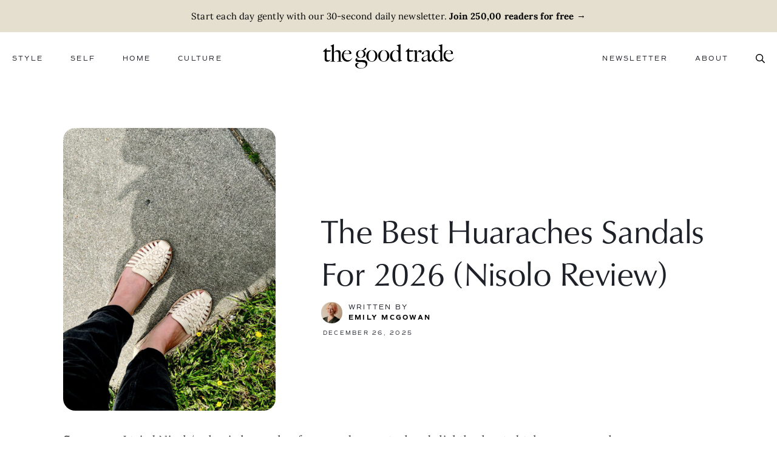

--- FILE ---
content_type: text/html; charset=UTF-8
request_url: https://www.thegoodtrade.com/features/huarache-sandals-nisolo-review/
body_size: 48423
content:
<!DOCTYPE html>
<html id="sitetop" lang="en-US" class="attop">

<head><meta charset="UTF-8" /><script>if(navigator.userAgent.match(/MSIE|Internet Explorer/i)||navigator.userAgent.match(/Trident\/7\..*?rv:11/i)){var href=document.location.href;if(!href.match(/[?&]nowprocket/)){if(href.indexOf("?")==-1){if(href.indexOf("#")==-1){document.location.href=href+"?nowprocket=1"}else{document.location.href=href.replace("#","?nowprocket=1#")}}else{if(href.indexOf("#")==-1){document.location.href=href+"&nowprocket=1"}else{document.location.href=href.replace("#","&nowprocket=1#")}}}}</script><script>(()=>{class RocketLazyLoadScripts{constructor(){this.v="2.0.4",this.userEvents=["keydown","keyup","mousedown","mouseup","mousemove","mouseover","mouseout","touchmove","touchstart","touchend","touchcancel","wheel","click","dblclick","input"],this.attributeEvents=["onblur","onclick","oncontextmenu","ondblclick","onfocus","onmousedown","onmouseenter","onmouseleave","onmousemove","onmouseout","onmouseover","onmouseup","onmousewheel","onscroll","onsubmit"]}async t(){this.i(),this.o(),/iP(ad|hone)/.test(navigator.userAgent)&&this.h(),this.u(),this.l(this),this.m(),this.k(this),this.p(this),this._(),await Promise.all([this.R(),this.L()]),this.lastBreath=Date.now(),this.S(this),this.P(),this.D(),this.O(),this.M(),await this.C(this.delayedScripts.normal),await this.C(this.delayedScripts.defer),await this.C(this.delayedScripts.async),await this.T(),await this.F(),await this.j(),await this.A(),window.dispatchEvent(new Event("rocket-allScriptsLoaded")),this.everythingLoaded=!0,this.lastTouchEnd&&await new Promise(t=>setTimeout(t,500-Date.now()+this.lastTouchEnd)),this.I(),this.H(),this.U(),this.W()}i(){this.CSPIssue=sessionStorage.getItem("rocketCSPIssue"),document.addEventListener("securitypolicyviolation",t=>{this.CSPIssue||"script-src-elem"!==t.violatedDirective||"data"!==t.blockedURI||(this.CSPIssue=!0,sessionStorage.setItem("rocketCSPIssue",!0))},{isRocket:!0})}o(){window.addEventListener("pageshow",t=>{this.persisted=t.persisted,this.realWindowLoadedFired=!0},{isRocket:!0}),window.addEventListener("pagehide",()=>{this.onFirstUserAction=null},{isRocket:!0})}h(){let t;function e(e){t=e}window.addEventListener("touchstart",e,{isRocket:!0}),window.addEventListener("touchend",function i(o){o.changedTouches[0]&&t.changedTouches[0]&&Math.abs(o.changedTouches[0].pageX-t.changedTouches[0].pageX)<10&&Math.abs(o.changedTouches[0].pageY-t.changedTouches[0].pageY)<10&&o.timeStamp-t.timeStamp<200&&(window.removeEventListener("touchstart",e,{isRocket:!0}),window.removeEventListener("touchend",i,{isRocket:!0}),"INPUT"===o.target.tagName&&"text"===o.target.type||(o.target.dispatchEvent(new TouchEvent("touchend",{target:o.target,bubbles:!0})),o.target.dispatchEvent(new MouseEvent("mouseover",{target:o.target,bubbles:!0})),o.target.dispatchEvent(new PointerEvent("click",{target:o.target,bubbles:!0,cancelable:!0,detail:1,clientX:o.changedTouches[0].clientX,clientY:o.changedTouches[0].clientY})),event.preventDefault()))},{isRocket:!0})}q(t){this.userActionTriggered||("mousemove"!==t.type||this.firstMousemoveIgnored?"keyup"===t.type||"mouseover"===t.type||"mouseout"===t.type||(this.userActionTriggered=!0,this.onFirstUserAction&&this.onFirstUserAction()):this.firstMousemoveIgnored=!0),"click"===t.type&&t.preventDefault(),t.stopPropagation(),t.stopImmediatePropagation(),"touchstart"===this.lastEvent&&"touchend"===t.type&&(this.lastTouchEnd=Date.now()),"click"===t.type&&(this.lastTouchEnd=0),this.lastEvent=t.type,t.composedPath&&t.composedPath()[0].getRootNode()instanceof ShadowRoot&&(t.rocketTarget=t.composedPath()[0]),this.savedUserEvents.push(t)}u(){this.savedUserEvents=[],this.userEventHandler=this.q.bind(this),this.userEvents.forEach(t=>window.addEventListener(t,this.userEventHandler,{passive:!1,isRocket:!0})),document.addEventListener("visibilitychange",this.userEventHandler,{isRocket:!0})}U(){this.userEvents.forEach(t=>window.removeEventListener(t,this.userEventHandler,{passive:!1,isRocket:!0})),document.removeEventListener("visibilitychange",this.userEventHandler,{isRocket:!0}),this.savedUserEvents.forEach(t=>{(t.rocketTarget||t.target).dispatchEvent(new window[t.constructor.name](t.type,t))})}m(){const t="return false",e=Array.from(this.attributeEvents,t=>"data-rocket-"+t),i="["+this.attributeEvents.join("],[")+"]",o="[data-rocket-"+this.attributeEvents.join("],[data-rocket-")+"]",s=(e,i,o)=>{o&&o!==t&&(e.setAttribute("data-rocket-"+i,o),e["rocket"+i]=new Function("event",o),e.setAttribute(i,t))};new MutationObserver(t=>{for(const n of t)"attributes"===n.type&&(n.attributeName.startsWith("data-rocket-")||this.everythingLoaded?n.attributeName.startsWith("data-rocket-")&&this.everythingLoaded&&this.N(n.target,n.attributeName.substring(12)):s(n.target,n.attributeName,n.target.getAttribute(n.attributeName))),"childList"===n.type&&n.addedNodes.forEach(t=>{if(t.nodeType===Node.ELEMENT_NODE)if(this.everythingLoaded)for(const i of[t,...t.querySelectorAll(o)])for(const t of i.getAttributeNames())e.includes(t)&&this.N(i,t.substring(12));else for(const e of[t,...t.querySelectorAll(i)])for(const t of e.getAttributeNames())this.attributeEvents.includes(t)&&s(e,t,e.getAttribute(t))})}).observe(document,{subtree:!0,childList:!0,attributeFilter:[...this.attributeEvents,...e]})}I(){this.attributeEvents.forEach(t=>{document.querySelectorAll("[data-rocket-"+t+"]").forEach(e=>{this.N(e,t)})})}N(t,e){const i=t.getAttribute("data-rocket-"+e);i&&(t.setAttribute(e,i),t.removeAttribute("data-rocket-"+e))}k(t){Object.defineProperty(HTMLElement.prototype,"onclick",{get(){return this.rocketonclick||null},set(e){this.rocketonclick=e,this.setAttribute(t.everythingLoaded?"onclick":"data-rocket-onclick","this.rocketonclick(event)")}})}S(t){function e(e,i){let o=e[i];e[i]=null,Object.defineProperty(e,i,{get:()=>o,set(s){t.everythingLoaded?o=s:e["rocket"+i]=o=s}})}e(document,"onreadystatechange"),e(window,"onload"),e(window,"onpageshow");try{Object.defineProperty(document,"readyState",{get:()=>t.rocketReadyState,set(e){t.rocketReadyState=e},configurable:!0}),document.readyState="loading"}catch(t){console.log("WPRocket DJE readyState conflict, bypassing")}}l(t){this.originalAddEventListener=EventTarget.prototype.addEventListener,this.originalRemoveEventListener=EventTarget.prototype.removeEventListener,this.savedEventListeners=[],EventTarget.prototype.addEventListener=function(e,i,o){o&&o.isRocket||!t.B(e,this)&&!t.userEvents.includes(e)||t.B(e,this)&&!t.userActionTriggered||e.startsWith("rocket-")||t.everythingLoaded?t.originalAddEventListener.call(this,e,i,o):(t.savedEventListeners.push({target:this,remove:!1,type:e,func:i,options:o}),"mouseenter"!==e&&"mouseleave"!==e||t.originalAddEventListener.call(this,e,t.savedUserEvents.push,o))},EventTarget.prototype.removeEventListener=function(e,i,o){o&&o.isRocket||!t.B(e,this)&&!t.userEvents.includes(e)||t.B(e,this)&&!t.userActionTriggered||e.startsWith("rocket-")||t.everythingLoaded?t.originalRemoveEventListener.call(this,e,i,o):t.savedEventListeners.push({target:this,remove:!0,type:e,func:i,options:o})}}J(t,e){this.savedEventListeners=this.savedEventListeners.filter(i=>{let o=i.type,s=i.target||window;return e!==o||t!==s||(this.B(o,s)&&(i.type="rocket-"+o),this.$(i),!1)})}H(){EventTarget.prototype.addEventListener=this.originalAddEventListener,EventTarget.prototype.removeEventListener=this.originalRemoveEventListener,this.savedEventListeners.forEach(t=>this.$(t))}$(t){t.remove?this.originalRemoveEventListener.call(t.target,t.type,t.func,t.options):this.originalAddEventListener.call(t.target,t.type,t.func,t.options)}p(t){let e;function i(e){return t.everythingLoaded?e:e.split(" ").map(t=>"load"===t||t.startsWith("load.")?"rocket-jquery-load":t).join(" ")}function o(o){function s(e){const s=o.fn[e];o.fn[e]=o.fn.init.prototype[e]=function(){return this[0]===window&&t.userActionTriggered&&("string"==typeof arguments[0]||arguments[0]instanceof String?arguments[0]=i(arguments[0]):"object"==typeof arguments[0]&&Object.keys(arguments[0]).forEach(t=>{const e=arguments[0][t];delete arguments[0][t],arguments[0][i(t)]=e})),s.apply(this,arguments),this}}if(o&&o.fn&&!t.allJQueries.includes(o)){const e={DOMContentLoaded:[],"rocket-DOMContentLoaded":[]};for(const t in e)document.addEventListener(t,()=>{e[t].forEach(t=>t())},{isRocket:!0});o.fn.ready=o.fn.init.prototype.ready=function(i){function s(){parseInt(o.fn.jquery)>2?setTimeout(()=>i.bind(document)(o)):i.bind(document)(o)}return"function"==typeof i&&(t.realDomReadyFired?!t.userActionTriggered||t.fauxDomReadyFired?s():e["rocket-DOMContentLoaded"].push(s):e.DOMContentLoaded.push(s)),o([])},s("on"),s("one"),s("off"),t.allJQueries.push(o)}e=o}t.allJQueries=[],o(window.jQuery),Object.defineProperty(window,"jQuery",{get:()=>e,set(t){o(t)}})}P(){const t=new Map;document.write=document.writeln=function(e){const i=document.currentScript,o=document.createRange(),s=i.parentElement;let n=t.get(i);void 0===n&&(n=i.nextSibling,t.set(i,n));const c=document.createDocumentFragment();o.setStart(c,0),c.appendChild(o.createContextualFragment(e)),s.insertBefore(c,n)}}async R(){return new Promise(t=>{this.userActionTriggered?t():this.onFirstUserAction=t})}async L(){return new Promise(t=>{document.addEventListener("DOMContentLoaded",()=>{this.realDomReadyFired=!0,t()},{isRocket:!0})})}async j(){return this.realWindowLoadedFired?Promise.resolve():new Promise(t=>{window.addEventListener("load",t,{isRocket:!0})})}M(){this.pendingScripts=[];this.scriptsMutationObserver=new MutationObserver(t=>{for(const e of t)e.addedNodes.forEach(t=>{"SCRIPT"!==t.tagName||t.noModule||t.isWPRocket||this.pendingScripts.push({script:t,promise:new Promise(e=>{const i=()=>{const i=this.pendingScripts.findIndex(e=>e.script===t);i>=0&&this.pendingScripts.splice(i,1),e()};t.addEventListener("load",i,{isRocket:!0}),t.addEventListener("error",i,{isRocket:!0}),setTimeout(i,1e3)})})})}),this.scriptsMutationObserver.observe(document,{childList:!0,subtree:!0})}async F(){await this.X(),this.pendingScripts.length?(await this.pendingScripts[0].promise,await this.F()):this.scriptsMutationObserver.disconnect()}D(){this.delayedScripts={normal:[],async:[],defer:[]},document.querySelectorAll("script[type$=rocketlazyloadscript]").forEach(t=>{t.hasAttribute("data-rocket-src")?t.hasAttribute("async")&&!1!==t.async?this.delayedScripts.async.push(t):t.hasAttribute("defer")&&!1!==t.defer||"module"===t.getAttribute("data-rocket-type")?this.delayedScripts.defer.push(t):this.delayedScripts.normal.push(t):this.delayedScripts.normal.push(t)})}async _(){await this.L();let t=[];document.querySelectorAll("script[type$=rocketlazyloadscript][data-rocket-src]").forEach(e=>{let i=e.getAttribute("data-rocket-src");if(i&&!i.startsWith("data:")){i.startsWith("//")&&(i=location.protocol+i);try{const o=new URL(i).origin;o!==location.origin&&t.push({src:o,crossOrigin:e.crossOrigin||"module"===e.getAttribute("data-rocket-type")})}catch(t){}}}),t=[...new Map(t.map(t=>[JSON.stringify(t),t])).values()],this.Y(t,"preconnect")}async G(t){if(await this.K(),!0!==t.noModule||!("noModule"in HTMLScriptElement.prototype))return new Promise(e=>{let i;function o(){(i||t).setAttribute("data-rocket-status","executed"),e()}try{if(navigator.userAgent.includes("Firefox/")||""===navigator.vendor||this.CSPIssue)i=document.createElement("script"),[...t.attributes].forEach(t=>{let e=t.nodeName;"type"!==e&&("data-rocket-type"===e&&(e="type"),"data-rocket-src"===e&&(e="src"),i.setAttribute(e,t.nodeValue))}),t.text&&(i.text=t.text),t.nonce&&(i.nonce=t.nonce),i.hasAttribute("src")?(i.addEventListener("load",o,{isRocket:!0}),i.addEventListener("error",()=>{i.setAttribute("data-rocket-status","failed-network"),e()},{isRocket:!0}),setTimeout(()=>{i.isConnected||e()},1)):(i.text=t.text,o()),i.isWPRocket=!0,t.parentNode.replaceChild(i,t);else{const i=t.getAttribute("data-rocket-type"),s=t.getAttribute("data-rocket-src");i?(t.type=i,t.removeAttribute("data-rocket-type")):t.removeAttribute("type"),t.addEventListener("load",o,{isRocket:!0}),t.addEventListener("error",i=>{this.CSPIssue&&i.target.src.startsWith("data:")?(console.log("WPRocket: CSP fallback activated"),t.removeAttribute("src"),this.G(t).then(e)):(t.setAttribute("data-rocket-status","failed-network"),e())},{isRocket:!0}),s?(t.fetchPriority="high",t.removeAttribute("data-rocket-src"),t.src=s):t.src="data:text/javascript;base64,"+window.btoa(unescape(encodeURIComponent(t.text)))}}catch(i){t.setAttribute("data-rocket-status","failed-transform"),e()}});t.setAttribute("data-rocket-status","skipped")}async C(t){const e=t.shift();return e?(e.isConnected&&await this.G(e),this.C(t)):Promise.resolve()}O(){this.Y([...this.delayedScripts.normal,...this.delayedScripts.defer,...this.delayedScripts.async],"preload")}Y(t,e){this.trash=this.trash||[];let i=!0;var o=document.createDocumentFragment();t.forEach(t=>{const s=t.getAttribute&&t.getAttribute("data-rocket-src")||t.src;if(s&&!s.startsWith("data:")){const n=document.createElement("link");n.href=s,n.rel=e,"preconnect"!==e&&(n.as="script",n.fetchPriority=i?"high":"low"),t.getAttribute&&"module"===t.getAttribute("data-rocket-type")&&(n.crossOrigin=!0),t.crossOrigin&&(n.crossOrigin=t.crossOrigin),t.integrity&&(n.integrity=t.integrity),t.nonce&&(n.nonce=t.nonce),o.appendChild(n),this.trash.push(n),i=!1}}),document.head.appendChild(o)}W(){this.trash.forEach(t=>t.remove())}async T(){try{document.readyState="interactive"}catch(t){}this.fauxDomReadyFired=!0;try{await this.K(),this.J(document,"readystatechange"),document.dispatchEvent(new Event("rocket-readystatechange")),await this.K(),document.rocketonreadystatechange&&document.rocketonreadystatechange(),await this.K(),this.J(document,"DOMContentLoaded"),document.dispatchEvent(new Event("rocket-DOMContentLoaded")),await this.K(),this.J(window,"DOMContentLoaded"),window.dispatchEvent(new Event("rocket-DOMContentLoaded"))}catch(t){console.error(t)}}async A(){try{document.readyState="complete"}catch(t){}try{await this.K(),this.J(document,"readystatechange"),document.dispatchEvent(new Event("rocket-readystatechange")),await this.K(),document.rocketonreadystatechange&&document.rocketonreadystatechange(),await this.K(),this.J(window,"load"),window.dispatchEvent(new Event("rocket-load")),await this.K(),window.rocketonload&&window.rocketonload(),await this.K(),this.allJQueries.forEach(t=>t(window).trigger("rocket-jquery-load")),await this.K(),this.J(window,"pageshow");const t=new Event("rocket-pageshow");t.persisted=this.persisted,window.dispatchEvent(t),await this.K(),window.rocketonpageshow&&window.rocketonpageshow({persisted:this.persisted})}catch(t){console.error(t)}}async K(){Date.now()-this.lastBreath>45&&(await this.X(),this.lastBreath=Date.now())}async X(){return document.hidden?new Promise(t=>setTimeout(t)):new Promise(t=>requestAnimationFrame(t))}B(t,e){return e===document&&"readystatechange"===t||(e===document&&"DOMContentLoaded"===t||(e===window&&"DOMContentLoaded"===t||(e===window&&"load"===t||e===window&&"pageshow"===t)))}static run(){(new RocketLazyLoadScripts).t()}}RocketLazyLoadScripts.run()})();</script>
	
	<meta http-equiv="X-UA-Compatible" content="IE=edge, chome=1" />
	
	<meta name="viewport" content="width=device-width,initial-scale=1">

	<meta name='robots' content='index, follow, max-image-preview:large, max-snippet:-1, max-video-preview:-1' />
		<link rel="preload" href="https://www.thegoodtrade.com/wp-content/themes/goodtrade-theme/assets/fonts/commuters-sans-regular.woff2" as="font" type="font/woff2" crossorigin="anonymous">


	<!-- This site is optimized with the Yoast SEO Premium plugin v26.8 (Yoast SEO v26.8) - https://yoast.com/product/yoast-seo-premium-wordpress/ -->
	<title>The Best Huaraches Sandals For 2026 (Nisolo Review) - The Good Trade</title>
<link data-rocket-prefetch href="https://www.gstatic.com" rel="dns-prefetch">
<link data-rocket-prefetch href="https://embed.typeform.com" rel="dns-prefetch">
<link data-rocket-prefetch href="" rel="dns-prefetch">
<link data-rocket-prefetch href="" rel="dns-prefetch">
<link data-rocket-prefetch href="https://form.typeform.com" rel="dns-prefetch">
<link data-rocket-prefetch href="https://www.google.com" rel="dns-prefetch">
<link data-rocket-prefetch href="https://f.convertkit.com" rel="dns-prefetch"><link rel="preload" data-rocket-preload as="image" href="https://www.thegoodtrade.com/wp-content/uploads/2023/04/huarache-sandals-nisolo-review-423x564.jpg" imagesrcset="https://www.thegoodtrade.com/wp-content/uploads/2023/04/huarache-sandals-nisolo-review-423x564.jpg 423w, https://www.thegoodtrade.com/wp-content/uploads/2023/04/huarache-sandals-nisolo-review-300x400.jpg 300w, https://www.thegoodtrade.com/wp-content/uploads/2023/04/huarache-sandals-nisolo-review-487x650.jpg 487w, https://www.thegoodtrade.com/wp-content/uploads/2023/04/huarache-sandals-nisolo-review-150x200.jpg 150w, https://www.thegoodtrade.com/wp-content/uploads/2023/04/huarache-sandals-nisolo-review-768x1024.jpg 768w, https://www.thegoodtrade.com/wp-content/uploads/2023/04/huarache-sandals-nisolo-review-330x440.jpg 330w, https://www.thegoodtrade.com/wp-content/uploads/2023/04/huarache-sandals-nisolo-review-576x768.jpg 576w, https://www.thegoodtrade.com/wp-content/uploads/2023/04/huarache-sandals-nisolo-review-281x375.jpg 281w, https://www.thegoodtrade.com/wp-content/uploads/2023/04/huarache-sandals-nisolo-review.jpg 800w" imagesizes="(max-width: 423px) 100vw, 423px" fetchpriority="high">
	<meta name="description" content="How do you style huaraches? Our editor deep dives into this shoe style made by Nisolo that originated in Indigenous Mexico." />
	<link rel="canonical" href="https://www.thegoodtrade.com/features/huarache-sandals-nisolo-review/" />
	<meta property="og:locale" content="en_US" />
	<meta property="og:type" content="article" />
	<meta property="og:title" content="The Best Huaraches Sandals For 2026 (Nisolo Review)" />
	<meta property="og:description" content="How do you style huaraches? Our editor deep dives into this shoe style made by Nisolo that originated in Indigenous Mexico." />
	<meta property="og:url" content="https://www.thegoodtrade.com/features/huarache-sandals-nisolo-review/" />
	<meta property="og:site_name" content="The Good Trade" />
	<meta property="article:publisher" content="https://www.facebook.com/thegoodtrade" />
	<meta property="article:published_time" content="2025-12-26T22:55:54+00:00" />
	<meta property="article:modified_time" content="2025-12-26T22:55:55+00:00" />
	<meta property="og:image" content="https://www.thegoodtrade.com/wp-content/uploads/2023/04/huarache-sandals-nisolo-review.jpg" />
	<meta property="og:image:width" content="800" />
	<meta property="og:image:height" content="1067" />
	<meta property="og:image:type" content="image/jpeg" />
	<meta name="author" content="Emily McGowan" />
	<meta name="twitter:card" content="summary_large_image" />
	<meta name="twitter:creator" content="@thegoodtrade" />
	<meta name="twitter:site" content="@thegoodtrade" />
	<meta name="twitter:label1" content="Written by" />
	<meta name="twitter:data1" content="Emily McGowan" />
	<meta name="twitter:label2" content="Est. reading time" />
	<meta name="twitter:data2" content="16 minutes" />
	<script type="application/ld+json" class="yoast-schema-graph">{"@context":"https://schema.org","@graph":[{"@type":"Article","@id":"https://www.thegoodtrade.com/features/huarache-sandals-nisolo-review/#article","isPartOf":{"@id":"https://www.thegoodtrade.com/features/huarache-sandals-nisolo-review/"},"author":{"name":"Emily McGowan","@id":"https://www.thegoodtrade.com/#/schema/person/3981bfaf789a747acc3d6e9d02719b52"},"headline":"The Best Huaraches Sandals For 2026 (Nisolo Review)","datePublished":"2025-12-26T22:55:54+00:00","dateModified":"2025-12-26T22:55:55+00:00","mainEntityOfPage":{"@id":"https://www.thegoodtrade.com/features/huarache-sandals-nisolo-review/"},"wordCount":1099,"commentCount":2,"publisher":{"@id":"https://www.thegoodtrade.com/#organization"},"image":{"@id":"https://www.thegoodtrade.com/features/huarache-sandals-nisolo-review/#primaryimage"},"thumbnailUrl":"https://www.thegoodtrade.com/wp-content/uploads/2023/04/huarache-sandals-nisolo-review.jpg","keywords":["fashion","Reviews","shoes related reading","style"],"articleSection":["Fashion","Style"],"inLanguage":"en-US","potentialAction":[{"@type":"CommentAction","name":"Comment","target":["https://www.thegoodtrade.com/features/huarache-sandals-nisolo-review/#respond"]}],"copyrightYear":"2025","copyrightHolder":{"@id":"https://www.thegoodtrade.com/#organization"}},{"@type":"WebPage","@id":"https://www.thegoodtrade.com/features/huarache-sandals-nisolo-review/","url":"https://www.thegoodtrade.com/features/huarache-sandals-nisolo-review/","name":"The Best Huaraches Sandals For 2026 (Nisolo Review) - The Good Trade","isPartOf":{"@id":"https://www.thegoodtrade.com/#website"},"primaryImageOfPage":{"@id":"https://www.thegoodtrade.com/features/huarache-sandals-nisolo-review/#primaryimage"},"image":{"@id":"https://www.thegoodtrade.com/features/huarache-sandals-nisolo-review/#primaryimage"},"thumbnailUrl":"https://www.thegoodtrade.com/wp-content/uploads/2023/04/huarache-sandals-nisolo-review.jpg","datePublished":"2025-12-26T22:55:54+00:00","dateModified":"2025-12-26T22:55:55+00:00","description":"How do you style huaraches? Our editor deep dives into this shoe style made by Nisolo that originated in Indigenous Mexico.","breadcrumb":{"@id":"https://www.thegoodtrade.com/features/huarache-sandals-nisolo-review/#breadcrumb"},"inLanguage":"en-US","potentialAction":[{"@type":"ReadAction","target":["https://www.thegoodtrade.com/features/huarache-sandals-nisolo-review/"]}]},{"@type":"ImageObject","inLanguage":"en-US","@id":"https://www.thegoodtrade.com/features/huarache-sandals-nisolo-review/#primaryimage","url":"https://www.thegoodtrade.com/wp-content/uploads/2023/04/huarache-sandals-nisolo-review.jpg","contentUrl":"https://www.thegoodtrade.com/wp-content/uploads/2023/04/huarache-sandals-nisolo-review.jpg","width":800,"height":1067},{"@type":"BreadcrumbList","@id":"https://www.thegoodtrade.com/features/huarache-sandals-nisolo-review/#breadcrumb","itemListElement":[{"@type":"ListItem","position":1,"name":"Home","item":"https://www.thegoodtrade.com/"},{"@type":"ListItem","position":2,"name":"The Best Huaraches Sandals For 2026 (Nisolo Review)"}]},{"@type":"WebSite","@id":"https://www.thegoodtrade.com/#website","url":"https://www.thegoodtrade.com/","name":"The Good Trade","description":"","publisher":{"@id":"https://www.thegoodtrade.com/#organization"},"potentialAction":[{"@type":"SearchAction","target":{"@type":"EntryPoint","urlTemplate":"https://www.thegoodtrade.com/?s={search_term_string}"},"query-input":{"@type":"PropertyValueSpecification","valueRequired":true,"valueName":"search_term_string"}}],"inLanguage":"en-US"},{"@type":"Organization","@id":"https://www.thegoodtrade.com/#organization","name":"The Good Trade","url":"https://www.thegoodtrade.com/","logo":{"@type":"ImageObject","inLanguage":"en-US","@id":"https://www.thegoodtrade.com/#/schema/logo/image/","url":"https://www.thegoodtrade.com/wp-content/uploads/2024/09/the-good-trade-primary-logo-black.png","contentUrl":"https://www.thegoodtrade.com/wp-content/uploads/2024/09/the-good-trade-primary-logo-black.png","width":450,"height":83,"caption":"The Good Trade"},"image":{"@id":"https://www.thegoodtrade.com/#/schema/logo/image/"},"sameAs":["https://www.facebook.com/thegoodtrade","https://x.com/thegoodtrade","https://www.instagram.com/thegoodtrade"]},{"@type":"Person","@id":"https://www.thegoodtrade.com/#/schema/person/3981bfaf789a747acc3d6e9d02719b52","name":"Emily McGowan","image":{"@type":"ImageObject","inLanguage":"en-US","@id":"https://www.thegoodtrade.com/#/schema/person/image/","url":"https://secure.gravatar.com/avatar/634ba50bd1625e9449d78944d229ab28b00301a2abc89e9508236419dde96e96?s=96&d=mm&r=g","contentUrl":"https://secure.gravatar.com/avatar/634ba50bd1625e9449d78944d229ab28b00301a2abc89e9508236419dde96e96?s=96&d=mm&r=g","caption":"Emily McGowan"},"description":"Emily McGowan is the Editorial Director at The Good Trade. She studied Creative Writing and Business at Indiana University, and has over ten years of experience as a writer and editor in sustainability and lifestyle spaces. Since 2017, she’s been discovering and reviewing the top sustainable home, fashion, beauty, and wellness products so readers can make their most informed decisions. Her editorial work has been recognized by major publications like The New York Times and BBC Worklife.","jobTitle":"Editorial Director","url":"https://www.thegoodtrade.com/author/emily-mcgowan/"}]}</script>
	<!-- / Yoast SEO Premium plugin. -->


<link rel='dns-prefetch' href='//www.google.com' />

<link rel="alternate" type="application/rss+xml" title="The Good Trade &raquo; Feed" href="https://www.thegoodtrade.com/feed/" />
<link rel="alternate" type="application/rss+xml" title="The Good Trade &raquo; Comments Feed" href="https://www.thegoodtrade.com/comments/feed/" />
<link rel="alternate" type="application/rss+xml" title="The Good Trade &raquo; The Best Huaraches Sandals For 2026 (Nisolo Review) Comments Feed" href="https://www.thegoodtrade.com/features/huarache-sandals-nisolo-review/feed/" />
<link rel="alternate" title="oEmbed (JSON)" type="application/json+oembed" href="https://www.thegoodtrade.com/wp-json/oembed/1.0/embed?url=https%3A%2F%2Fwww.thegoodtrade.com%2Ffeatures%2Fhuarache-sandals-nisolo-review%2F" />
<link rel="alternate" title="oEmbed (XML)" type="text/xml+oembed" href="https://www.thegoodtrade.com/wp-json/oembed/1.0/embed?url=https%3A%2F%2Fwww.thegoodtrade.com%2Ffeatures%2Fhuarache-sandals-nisolo-review%2F&#038;format=xml" />
<style id='wp-img-auto-sizes-contain-inline-css'>
img:is([sizes=auto i],[sizes^="auto," i]){contain-intrinsic-size:3000px 1500px}
/*# sourceURL=wp-img-auto-sizes-contain-inline-css */
</style>
<style id='wp-block-library-inline-css'>
:root{--wp-block-synced-color:#7a00df;--wp-block-synced-color--rgb:122,0,223;--wp-bound-block-color:var(--wp-block-synced-color);--wp-editor-canvas-background:#ddd;--wp-admin-theme-color:#007cba;--wp-admin-theme-color--rgb:0,124,186;--wp-admin-theme-color-darker-10:#006ba1;--wp-admin-theme-color-darker-10--rgb:0,107,160.5;--wp-admin-theme-color-darker-20:#005a87;--wp-admin-theme-color-darker-20--rgb:0,90,135;--wp-admin-border-width-focus:2px}@media (min-resolution:192dpi){:root{--wp-admin-border-width-focus:1.5px}}.wp-element-button{cursor:pointer}:root .has-very-light-gray-background-color{background-color:#eee}:root .has-very-dark-gray-background-color{background-color:#313131}:root .has-very-light-gray-color{color:#eee}:root .has-very-dark-gray-color{color:#313131}:root .has-vivid-green-cyan-to-vivid-cyan-blue-gradient-background{background:linear-gradient(135deg,#00d084,#0693e3)}:root .has-purple-crush-gradient-background{background:linear-gradient(135deg,#34e2e4,#4721fb 50%,#ab1dfe)}:root .has-hazy-dawn-gradient-background{background:linear-gradient(135deg,#faaca8,#dad0ec)}:root .has-subdued-olive-gradient-background{background:linear-gradient(135deg,#fafae1,#67a671)}:root .has-atomic-cream-gradient-background{background:linear-gradient(135deg,#fdd79a,#004a59)}:root .has-nightshade-gradient-background{background:linear-gradient(135deg,#330968,#31cdcf)}:root .has-midnight-gradient-background{background:linear-gradient(135deg,#020381,#2874fc)}:root{--wp--preset--font-size--normal:16px;--wp--preset--font-size--huge:42px}.has-regular-font-size{font-size:1em}.has-larger-font-size{font-size:2.625em}.has-normal-font-size{font-size:var(--wp--preset--font-size--normal)}.has-huge-font-size{font-size:var(--wp--preset--font-size--huge)}.has-text-align-center{text-align:center}.has-text-align-left{text-align:left}.has-text-align-right{text-align:right}.has-fit-text{white-space:nowrap!important}#end-resizable-editor-section{display:none}.aligncenter{clear:both}.items-justified-left{justify-content:flex-start}.items-justified-center{justify-content:center}.items-justified-right{justify-content:flex-end}.items-justified-space-between{justify-content:space-between}.screen-reader-text{border:0;clip-path:inset(50%);height:1px;margin:-1px;overflow:hidden;padding:0;position:absolute;width:1px;word-wrap:normal!important}.screen-reader-text:focus{background-color:#ddd;clip-path:none;color:#444;display:block;font-size:1em;height:auto;left:5px;line-height:normal;padding:15px 23px 14px;text-decoration:none;top:5px;width:auto;z-index:100000}html :where(.has-border-color){border-style:solid}html :where([style*=border-top-color]){border-top-style:solid}html :where([style*=border-right-color]){border-right-style:solid}html :where([style*=border-bottom-color]){border-bottom-style:solid}html :where([style*=border-left-color]){border-left-style:solid}html :where([style*=border-width]){border-style:solid}html :where([style*=border-top-width]){border-top-style:solid}html :where([style*=border-right-width]){border-right-style:solid}html :where([style*=border-bottom-width]){border-bottom-style:solid}html :where([style*=border-left-width]){border-left-style:solid}html :where(img[class*=wp-image-]){height:auto;max-width:100%}:where(figure){margin:0 0 1em}html :where(.is-position-sticky){--wp-admin--admin-bar--position-offset:var(--wp-admin--admin-bar--height,0px)}@media screen and (max-width:600px){html :where(.is-position-sticky){--wp-admin--admin-bar--position-offset:0px}}

/*# sourceURL=wp-block-library-inline-css */
</style><style id='wp-block-gallery-inline-css'>
.blocks-gallery-grid:not(.has-nested-images),.wp-block-gallery:not(.has-nested-images){display:flex;flex-wrap:wrap;list-style-type:none;margin:0;padding:0}.blocks-gallery-grid:not(.has-nested-images) .blocks-gallery-image,.blocks-gallery-grid:not(.has-nested-images) .blocks-gallery-item,.wp-block-gallery:not(.has-nested-images) .blocks-gallery-image,.wp-block-gallery:not(.has-nested-images) .blocks-gallery-item{display:flex;flex-direction:column;flex-grow:1;justify-content:center;margin:0 1em 1em 0;position:relative;width:calc(50% - 1em)}.blocks-gallery-grid:not(.has-nested-images) .blocks-gallery-image:nth-of-type(2n),.blocks-gallery-grid:not(.has-nested-images) .blocks-gallery-item:nth-of-type(2n),.wp-block-gallery:not(.has-nested-images) .blocks-gallery-image:nth-of-type(2n),.wp-block-gallery:not(.has-nested-images) .blocks-gallery-item:nth-of-type(2n){margin-right:0}.blocks-gallery-grid:not(.has-nested-images) .blocks-gallery-image figure,.blocks-gallery-grid:not(.has-nested-images) .blocks-gallery-item figure,.wp-block-gallery:not(.has-nested-images) .blocks-gallery-image figure,.wp-block-gallery:not(.has-nested-images) .blocks-gallery-item figure{align-items:flex-end;display:flex;height:100%;justify-content:flex-start;margin:0}.blocks-gallery-grid:not(.has-nested-images) .blocks-gallery-image img,.blocks-gallery-grid:not(.has-nested-images) .blocks-gallery-item img,.wp-block-gallery:not(.has-nested-images) .blocks-gallery-image img,.wp-block-gallery:not(.has-nested-images) .blocks-gallery-item img{display:block;height:auto;max-width:100%;width:auto}.blocks-gallery-grid:not(.has-nested-images) .blocks-gallery-image figcaption,.blocks-gallery-grid:not(.has-nested-images) .blocks-gallery-item figcaption,.wp-block-gallery:not(.has-nested-images) .blocks-gallery-image figcaption,.wp-block-gallery:not(.has-nested-images) .blocks-gallery-item figcaption{background:linear-gradient(0deg,#000000b3,#0000004d 70%,#0000);bottom:0;box-sizing:border-box;color:#fff;font-size:.8em;margin:0;max-height:100%;overflow:auto;padding:3em .77em .7em;position:absolute;text-align:center;width:100%;z-index:2}.blocks-gallery-grid:not(.has-nested-images) .blocks-gallery-image figcaption img,.blocks-gallery-grid:not(.has-nested-images) .blocks-gallery-item figcaption img,.wp-block-gallery:not(.has-nested-images) .blocks-gallery-image figcaption img,.wp-block-gallery:not(.has-nested-images) .blocks-gallery-item figcaption img{display:inline}.blocks-gallery-grid:not(.has-nested-images) figcaption,.wp-block-gallery:not(.has-nested-images) figcaption{flex-grow:1}.blocks-gallery-grid:not(.has-nested-images).is-cropped .blocks-gallery-image a,.blocks-gallery-grid:not(.has-nested-images).is-cropped .blocks-gallery-image img,.blocks-gallery-grid:not(.has-nested-images).is-cropped .blocks-gallery-item a,.blocks-gallery-grid:not(.has-nested-images).is-cropped .blocks-gallery-item img,.wp-block-gallery:not(.has-nested-images).is-cropped .blocks-gallery-image a,.wp-block-gallery:not(.has-nested-images).is-cropped .blocks-gallery-image img,.wp-block-gallery:not(.has-nested-images).is-cropped .blocks-gallery-item a,.wp-block-gallery:not(.has-nested-images).is-cropped .blocks-gallery-item img{flex:1;height:100%;object-fit:cover;width:100%}.blocks-gallery-grid:not(.has-nested-images).columns-1 .blocks-gallery-image,.blocks-gallery-grid:not(.has-nested-images).columns-1 .blocks-gallery-item,.wp-block-gallery:not(.has-nested-images).columns-1 .blocks-gallery-image,.wp-block-gallery:not(.has-nested-images).columns-1 .blocks-gallery-item{margin-right:0;width:100%}@media (min-width:600px){.blocks-gallery-grid:not(.has-nested-images).columns-3 .blocks-gallery-image,.blocks-gallery-grid:not(.has-nested-images).columns-3 .blocks-gallery-item,.wp-block-gallery:not(.has-nested-images).columns-3 .blocks-gallery-image,.wp-block-gallery:not(.has-nested-images).columns-3 .blocks-gallery-item{margin-right:1em;width:calc(33.33333% - .66667em)}.blocks-gallery-grid:not(.has-nested-images).columns-4 .blocks-gallery-image,.blocks-gallery-grid:not(.has-nested-images).columns-4 .blocks-gallery-item,.wp-block-gallery:not(.has-nested-images).columns-4 .blocks-gallery-image,.wp-block-gallery:not(.has-nested-images).columns-4 .blocks-gallery-item{margin-right:1em;width:calc(25% - .75em)}.blocks-gallery-grid:not(.has-nested-images).columns-5 .blocks-gallery-image,.blocks-gallery-grid:not(.has-nested-images).columns-5 .blocks-gallery-item,.wp-block-gallery:not(.has-nested-images).columns-5 .blocks-gallery-image,.wp-block-gallery:not(.has-nested-images).columns-5 .blocks-gallery-item{margin-right:1em;width:calc(20% - .8em)}.blocks-gallery-grid:not(.has-nested-images).columns-6 .blocks-gallery-image,.blocks-gallery-grid:not(.has-nested-images).columns-6 .blocks-gallery-item,.wp-block-gallery:not(.has-nested-images).columns-6 .blocks-gallery-image,.wp-block-gallery:not(.has-nested-images).columns-6 .blocks-gallery-item{margin-right:1em;width:calc(16.66667% - .83333em)}.blocks-gallery-grid:not(.has-nested-images).columns-7 .blocks-gallery-image,.blocks-gallery-grid:not(.has-nested-images).columns-7 .blocks-gallery-item,.wp-block-gallery:not(.has-nested-images).columns-7 .blocks-gallery-image,.wp-block-gallery:not(.has-nested-images).columns-7 .blocks-gallery-item{margin-right:1em;width:calc(14.28571% - .85714em)}.blocks-gallery-grid:not(.has-nested-images).columns-8 .blocks-gallery-image,.blocks-gallery-grid:not(.has-nested-images).columns-8 .blocks-gallery-item,.wp-block-gallery:not(.has-nested-images).columns-8 .blocks-gallery-image,.wp-block-gallery:not(.has-nested-images).columns-8 .blocks-gallery-item{margin-right:1em;width:calc(12.5% - .875em)}.blocks-gallery-grid:not(.has-nested-images).columns-1 .blocks-gallery-image:nth-of-type(1n),.blocks-gallery-grid:not(.has-nested-images).columns-1 .blocks-gallery-item:nth-of-type(1n),.blocks-gallery-grid:not(.has-nested-images).columns-2 .blocks-gallery-image:nth-of-type(2n),.blocks-gallery-grid:not(.has-nested-images).columns-2 .blocks-gallery-item:nth-of-type(2n),.blocks-gallery-grid:not(.has-nested-images).columns-3 .blocks-gallery-image:nth-of-type(3n),.blocks-gallery-grid:not(.has-nested-images).columns-3 .blocks-gallery-item:nth-of-type(3n),.blocks-gallery-grid:not(.has-nested-images).columns-4 .blocks-gallery-image:nth-of-type(4n),.blocks-gallery-grid:not(.has-nested-images).columns-4 .blocks-gallery-item:nth-of-type(4n),.blocks-gallery-grid:not(.has-nested-images).columns-5 .blocks-gallery-image:nth-of-type(5n),.blocks-gallery-grid:not(.has-nested-images).columns-5 .blocks-gallery-item:nth-of-type(5n),.blocks-gallery-grid:not(.has-nested-images).columns-6 .blocks-gallery-image:nth-of-type(6n),.blocks-gallery-grid:not(.has-nested-images).columns-6 .blocks-gallery-item:nth-of-type(6n),.blocks-gallery-grid:not(.has-nested-images).columns-7 .blocks-gallery-image:nth-of-type(7n),.blocks-gallery-grid:not(.has-nested-images).columns-7 .blocks-gallery-item:nth-of-type(7n),.blocks-gallery-grid:not(.has-nested-images).columns-8 .blocks-gallery-image:nth-of-type(8n),.blocks-gallery-grid:not(.has-nested-images).columns-8 .blocks-gallery-item:nth-of-type(8n),.wp-block-gallery:not(.has-nested-images).columns-1 .blocks-gallery-image:nth-of-type(1n),.wp-block-gallery:not(.has-nested-images).columns-1 .blocks-gallery-item:nth-of-type(1n),.wp-block-gallery:not(.has-nested-images).columns-2 .blocks-gallery-image:nth-of-type(2n),.wp-block-gallery:not(.has-nested-images).columns-2 .blocks-gallery-item:nth-of-type(2n),.wp-block-gallery:not(.has-nested-images).columns-3 .blocks-gallery-image:nth-of-type(3n),.wp-block-gallery:not(.has-nested-images).columns-3 .blocks-gallery-item:nth-of-type(3n),.wp-block-gallery:not(.has-nested-images).columns-4 .blocks-gallery-image:nth-of-type(4n),.wp-block-gallery:not(.has-nested-images).columns-4 .blocks-gallery-item:nth-of-type(4n),.wp-block-gallery:not(.has-nested-images).columns-5 .blocks-gallery-image:nth-of-type(5n),.wp-block-gallery:not(.has-nested-images).columns-5 .blocks-gallery-item:nth-of-type(5n),.wp-block-gallery:not(.has-nested-images).columns-6 .blocks-gallery-image:nth-of-type(6n),.wp-block-gallery:not(.has-nested-images).columns-6 .blocks-gallery-item:nth-of-type(6n),.wp-block-gallery:not(.has-nested-images).columns-7 .blocks-gallery-image:nth-of-type(7n),.wp-block-gallery:not(.has-nested-images).columns-7 .blocks-gallery-item:nth-of-type(7n),.wp-block-gallery:not(.has-nested-images).columns-8 .blocks-gallery-image:nth-of-type(8n),.wp-block-gallery:not(.has-nested-images).columns-8 .blocks-gallery-item:nth-of-type(8n){margin-right:0}}.blocks-gallery-grid:not(.has-nested-images) .blocks-gallery-image:last-child,.blocks-gallery-grid:not(.has-nested-images) .blocks-gallery-item:last-child,.wp-block-gallery:not(.has-nested-images) .blocks-gallery-image:last-child,.wp-block-gallery:not(.has-nested-images) .blocks-gallery-item:last-child{margin-right:0}.blocks-gallery-grid:not(.has-nested-images).alignleft,.blocks-gallery-grid:not(.has-nested-images).alignright,.wp-block-gallery:not(.has-nested-images).alignleft,.wp-block-gallery:not(.has-nested-images).alignright{max-width:420px;width:100%}.blocks-gallery-grid:not(.has-nested-images).aligncenter .blocks-gallery-item figure,.wp-block-gallery:not(.has-nested-images).aligncenter .blocks-gallery-item figure{justify-content:center}.wp-block-gallery:not(.is-cropped) .blocks-gallery-item{align-self:flex-start}figure.wp-block-gallery.has-nested-images{align-items:normal}.wp-block-gallery.has-nested-images figure.wp-block-image:not(#individual-image){margin:0;width:calc(50% - var(--wp--style--unstable-gallery-gap, 16px)/2)}.wp-block-gallery.has-nested-images figure.wp-block-image{box-sizing:border-box;display:flex;flex-direction:column;flex-grow:1;justify-content:center;max-width:100%;position:relative}.wp-block-gallery.has-nested-images figure.wp-block-image>a,.wp-block-gallery.has-nested-images figure.wp-block-image>div{flex-direction:column;flex-grow:1;margin:0}.wp-block-gallery.has-nested-images figure.wp-block-image img{display:block;height:auto;max-width:100%!important;width:auto}.wp-block-gallery.has-nested-images figure.wp-block-image figcaption,.wp-block-gallery.has-nested-images figure.wp-block-image:has(figcaption):before{bottom:0;left:0;max-height:100%;position:absolute;right:0}.wp-block-gallery.has-nested-images figure.wp-block-image:has(figcaption):before{backdrop-filter:blur(3px);content:"";height:100%;-webkit-mask-image:linear-gradient(0deg,#000 20%,#0000);mask-image:linear-gradient(0deg,#000 20%,#0000);max-height:40%;pointer-events:none}.wp-block-gallery.has-nested-images figure.wp-block-image figcaption{box-sizing:border-box;color:#fff;font-size:13px;margin:0;overflow:auto;padding:1em;text-align:center;text-shadow:0 0 1.5px #000}.wp-block-gallery.has-nested-images figure.wp-block-image figcaption::-webkit-scrollbar{height:12px;width:12px}.wp-block-gallery.has-nested-images figure.wp-block-image figcaption::-webkit-scrollbar-track{background-color:initial}.wp-block-gallery.has-nested-images figure.wp-block-image figcaption::-webkit-scrollbar-thumb{background-clip:padding-box;background-color:initial;border:3px solid #0000;border-radius:8px}.wp-block-gallery.has-nested-images figure.wp-block-image figcaption:focus-within::-webkit-scrollbar-thumb,.wp-block-gallery.has-nested-images figure.wp-block-image figcaption:focus::-webkit-scrollbar-thumb,.wp-block-gallery.has-nested-images figure.wp-block-image figcaption:hover::-webkit-scrollbar-thumb{background-color:#fffc}.wp-block-gallery.has-nested-images figure.wp-block-image figcaption{scrollbar-color:#0000 #0000;scrollbar-gutter:stable both-edges;scrollbar-width:thin}.wp-block-gallery.has-nested-images figure.wp-block-image figcaption:focus,.wp-block-gallery.has-nested-images figure.wp-block-image figcaption:focus-within,.wp-block-gallery.has-nested-images figure.wp-block-image figcaption:hover{scrollbar-color:#fffc #0000}.wp-block-gallery.has-nested-images figure.wp-block-image figcaption{will-change:transform}@media (hover:none){.wp-block-gallery.has-nested-images figure.wp-block-image figcaption{scrollbar-color:#fffc #0000}}.wp-block-gallery.has-nested-images figure.wp-block-image figcaption{background:linear-gradient(0deg,#0006,#0000)}.wp-block-gallery.has-nested-images figure.wp-block-image figcaption img{display:inline}.wp-block-gallery.has-nested-images figure.wp-block-image figcaption a{color:inherit}.wp-block-gallery.has-nested-images figure.wp-block-image.has-custom-border img{box-sizing:border-box}.wp-block-gallery.has-nested-images figure.wp-block-image.has-custom-border>a,.wp-block-gallery.has-nested-images figure.wp-block-image.has-custom-border>div,.wp-block-gallery.has-nested-images figure.wp-block-image.is-style-rounded>a,.wp-block-gallery.has-nested-images figure.wp-block-image.is-style-rounded>div{flex:1 1 auto}.wp-block-gallery.has-nested-images figure.wp-block-image.has-custom-border figcaption,.wp-block-gallery.has-nested-images figure.wp-block-image.is-style-rounded figcaption{background:none;color:inherit;flex:initial;margin:0;padding:10px 10px 9px;position:relative;text-shadow:none}.wp-block-gallery.has-nested-images figure.wp-block-image.has-custom-border:before,.wp-block-gallery.has-nested-images figure.wp-block-image.is-style-rounded:before{content:none}.wp-block-gallery.has-nested-images figcaption{flex-basis:100%;flex-grow:1;text-align:center}.wp-block-gallery.has-nested-images:not(.is-cropped) figure.wp-block-image:not(#individual-image){margin-bottom:auto;margin-top:0}.wp-block-gallery.has-nested-images.is-cropped figure.wp-block-image:not(#individual-image){align-self:inherit}.wp-block-gallery.has-nested-images.is-cropped figure.wp-block-image:not(#individual-image)>a,.wp-block-gallery.has-nested-images.is-cropped figure.wp-block-image:not(#individual-image)>div:not(.components-drop-zone){display:flex}.wp-block-gallery.has-nested-images.is-cropped figure.wp-block-image:not(#individual-image) a,.wp-block-gallery.has-nested-images.is-cropped figure.wp-block-image:not(#individual-image) img{flex:1 0 0%;height:100%;object-fit:cover;width:100%}.wp-block-gallery.has-nested-images.columns-1 figure.wp-block-image:not(#individual-image){width:100%}@media (min-width:600px){.wp-block-gallery.has-nested-images.columns-3 figure.wp-block-image:not(#individual-image){width:calc(33.33333% - var(--wp--style--unstable-gallery-gap, 16px)*.66667)}.wp-block-gallery.has-nested-images.columns-4 figure.wp-block-image:not(#individual-image){width:calc(25% - var(--wp--style--unstable-gallery-gap, 16px)*.75)}.wp-block-gallery.has-nested-images.columns-5 figure.wp-block-image:not(#individual-image){width:calc(20% - var(--wp--style--unstable-gallery-gap, 16px)*.8)}.wp-block-gallery.has-nested-images.columns-6 figure.wp-block-image:not(#individual-image){width:calc(16.66667% - var(--wp--style--unstable-gallery-gap, 16px)*.83333)}.wp-block-gallery.has-nested-images.columns-7 figure.wp-block-image:not(#individual-image){width:calc(14.28571% - var(--wp--style--unstable-gallery-gap, 16px)*.85714)}.wp-block-gallery.has-nested-images.columns-8 figure.wp-block-image:not(#individual-image){width:calc(12.5% - var(--wp--style--unstable-gallery-gap, 16px)*.875)}.wp-block-gallery.has-nested-images.columns-default figure.wp-block-image:not(#individual-image){width:calc(33.33% - var(--wp--style--unstable-gallery-gap, 16px)*.66667)}.wp-block-gallery.has-nested-images.columns-default figure.wp-block-image:not(#individual-image):first-child:nth-last-child(2),.wp-block-gallery.has-nested-images.columns-default figure.wp-block-image:not(#individual-image):first-child:nth-last-child(2)~figure.wp-block-image:not(#individual-image){width:calc(50% - var(--wp--style--unstable-gallery-gap, 16px)*.5)}.wp-block-gallery.has-nested-images.columns-default figure.wp-block-image:not(#individual-image):first-child:last-child{width:100%}}.wp-block-gallery.has-nested-images.alignleft,.wp-block-gallery.has-nested-images.alignright{max-width:420px;width:100%}.wp-block-gallery.has-nested-images.aligncenter{justify-content:center}
/*# sourceURL=https://www.thegoodtrade.com/wp-includes/blocks/gallery/style.min.css */
</style>
<style id='wp-block-heading-inline-css'>
h1:where(.wp-block-heading).has-background,h2:where(.wp-block-heading).has-background,h3:where(.wp-block-heading).has-background,h4:where(.wp-block-heading).has-background,h5:where(.wp-block-heading).has-background,h6:where(.wp-block-heading).has-background{padding:1.25em 2.375em}h1.has-text-align-left[style*=writing-mode]:where([style*=vertical-lr]),h1.has-text-align-right[style*=writing-mode]:where([style*=vertical-rl]),h2.has-text-align-left[style*=writing-mode]:where([style*=vertical-lr]),h2.has-text-align-right[style*=writing-mode]:where([style*=vertical-rl]),h3.has-text-align-left[style*=writing-mode]:where([style*=vertical-lr]),h3.has-text-align-right[style*=writing-mode]:where([style*=vertical-rl]),h4.has-text-align-left[style*=writing-mode]:where([style*=vertical-lr]),h4.has-text-align-right[style*=writing-mode]:where([style*=vertical-rl]),h5.has-text-align-left[style*=writing-mode]:where([style*=vertical-lr]),h5.has-text-align-right[style*=writing-mode]:where([style*=vertical-rl]),h6.has-text-align-left[style*=writing-mode]:where([style*=vertical-lr]),h6.has-text-align-right[style*=writing-mode]:where([style*=vertical-rl]){rotate:180deg}
/*# sourceURL=https://www.thegoodtrade.com/wp-includes/blocks/heading/style.min.css */
</style>
<style id='wp-block-image-inline-css'>
.wp-block-image>a,.wp-block-image>figure>a{display:inline-block}.wp-block-image img{box-sizing:border-box;height:auto;max-width:100%;vertical-align:bottom}@media not (prefers-reduced-motion){.wp-block-image img.hide{visibility:hidden}.wp-block-image img.show{animation:show-content-image .4s}}.wp-block-image[style*=border-radius] img,.wp-block-image[style*=border-radius]>a{border-radius:inherit}.wp-block-image.has-custom-border img{box-sizing:border-box}.wp-block-image.aligncenter{text-align:center}.wp-block-image.alignfull>a,.wp-block-image.alignwide>a{width:100%}.wp-block-image.alignfull img,.wp-block-image.alignwide img{height:auto;width:100%}.wp-block-image .aligncenter,.wp-block-image .alignleft,.wp-block-image .alignright,.wp-block-image.aligncenter,.wp-block-image.alignleft,.wp-block-image.alignright{display:table}.wp-block-image .aligncenter>figcaption,.wp-block-image .alignleft>figcaption,.wp-block-image .alignright>figcaption,.wp-block-image.aligncenter>figcaption,.wp-block-image.alignleft>figcaption,.wp-block-image.alignright>figcaption{caption-side:bottom;display:table-caption}.wp-block-image .alignleft{float:left;margin:.5em 1em .5em 0}.wp-block-image .alignright{float:right;margin:.5em 0 .5em 1em}.wp-block-image .aligncenter{margin-left:auto;margin-right:auto}.wp-block-image :where(figcaption){margin-bottom:1em;margin-top:.5em}.wp-block-image.is-style-circle-mask img{border-radius:9999px}@supports ((-webkit-mask-image:none) or (mask-image:none)) or (-webkit-mask-image:none){.wp-block-image.is-style-circle-mask img{border-radius:0;-webkit-mask-image:url('data:image/svg+xml;utf8,<svg viewBox="0 0 100 100" xmlns="http://www.w3.org/2000/svg"><circle cx="50" cy="50" r="50"/></svg>');mask-image:url('data:image/svg+xml;utf8,<svg viewBox="0 0 100 100" xmlns="http://www.w3.org/2000/svg"><circle cx="50" cy="50" r="50"/></svg>');mask-mode:alpha;-webkit-mask-position:center;mask-position:center;-webkit-mask-repeat:no-repeat;mask-repeat:no-repeat;-webkit-mask-size:contain;mask-size:contain}}:root :where(.wp-block-image.is-style-rounded img,.wp-block-image .is-style-rounded img){border-radius:9999px}.wp-block-image figure{margin:0}.wp-lightbox-container{display:flex;flex-direction:column;position:relative}.wp-lightbox-container img{cursor:zoom-in}.wp-lightbox-container img:hover+button{opacity:1}.wp-lightbox-container button{align-items:center;backdrop-filter:blur(16px) saturate(180%);background-color:#5a5a5a40;border:none;border-radius:4px;cursor:zoom-in;display:flex;height:20px;justify-content:center;opacity:0;padding:0;position:absolute;right:16px;text-align:center;top:16px;width:20px;z-index:100}@media not (prefers-reduced-motion){.wp-lightbox-container button{transition:opacity .2s ease}}.wp-lightbox-container button:focus-visible{outline:3px auto #5a5a5a40;outline:3px auto -webkit-focus-ring-color;outline-offset:3px}.wp-lightbox-container button:hover{cursor:pointer;opacity:1}.wp-lightbox-container button:focus{opacity:1}.wp-lightbox-container button:focus,.wp-lightbox-container button:hover,.wp-lightbox-container button:not(:hover):not(:active):not(.has-background){background-color:#5a5a5a40;border:none}.wp-lightbox-overlay{box-sizing:border-box;cursor:zoom-out;height:100vh;left:0;overflow:hidden;position:fixed;top:0;visibility:hidden;width:100%;z-index:100000}.wp-lightbox-overlay .close-button{align-items:center;cursor:pointer;display:flex;justify-content:center;min-height:40px;min-width:40px;padding:0;position:absolute;right:calc(env(safe-area-inset-right) + 16px);top:calc(env(safe-area-inset-top) + 16px);z-index:5000000}.wp-lightbox-overlay .close-button:focus,.wp-lightbox-overlay .close-button:hover,.wp-lightbox-overlay .close-button:not(:hover):not(:active):not(.has-background){background:none;border:none}.wp-lightbox-overlay .lightbox-image-container{height:var(--wp--lightbox-container-height);left:50%;overflow:hidden;position:absolute;top:50%;transform:translate(-50%,-50%);transform-origin:top left;width:var(--wp--lightbox-container-width);z-index:9999999999}.wp-lightbox-overlay .wp-block-image{align-items:center;box-sizing:border-box;display:flex;height:100%;justify-content:center;margin:0;position:relative;transform-origin:0 0;width:100%;z-index:3000000}.wp-lightbox-overlay .wp-block-image img{height:var(--wp--lightbox-image-height);min-height:var(--wp--lightbox-image-height);min-width:var(--wp--lightbox-image-width);width:var(--wp--lightbox-image-width)}.wp-lightbox-overlay .wp-block-image figcaption{display:none}.wp-lightbox-overlay button{background:none;border:none}.wp-lightbox-overlay .scrim{background-color:#fff;height:100%;opacity:.9;position:absolute;width:100%;z-index:2000000}.wp-lightbox-overlay.active{visibility:visible}@media not (prefers-reduced-motion){.wp-lightbox-overlay.active{animation:turn-on-visibility .25s both}.wp-lightbox-overlay.active img{animation:turn-on-visibility .35s both}.wp-lightbox-overlay.show-closing-animation:not(.active){animation:turn-off-visibility .35s both}.wp-lightbox-overlay.show-closing-animation:not(.active) img{animation:turn-off-visibility .25s both}.wp-lightbox-overlay.zoom.active{animation:none;opacity:1;visibility:visible}.wp-lightbox-overlay.zoom.active .lightbox-image-container{animation:lightbox-zoom-in .4s}.wp-lightbox-overlay.zoom.active .lightbox-image-container img{animation:none}.wp-lightbox-overlay.zoom.active .scrim{animation:turn-on-visibility .4s forwards}.wp-lightbox-overlay.zoom.show-closing-animation:not(.active){animation:none}.wp-lightbox-overlay.zoom.show-closing-animation:not(.active) .lightbox-image-container{animation:lightbox-zoom-out .4s}.wp-lightbox-overlay.zoom.show-closing-animation:not(.active) .lightbox-image-container img{animation:none}.wp-lightbox-overlay.zoom.show-closing-animation:not(.active) .scrim{animation:turn-off-visibility .4s forwards}}@keyframes show-content-image{0%{visibility:hidden}99%{visibility:hidden}to{visibility:visible}}@keyframes turn-on-visibility{0%{opacity:0}to{opacity:1}}@keyframes turn-off-visibility{0%{opacity:1;visibility:visible}99%{opacity:0;visibility:visible}to{opacity:0;visibility:hidden}}@keyframes lightbox-zoom-in{0%{transform:translate(calc((-100vw + var(--wp--lightbox-scrollbar-width))/2 + var(--wp--lightbox-initial-left-position)),calc(-50vh + var(--wp--lightbox-initial-top-position))) scale(var(--wp--lightbox-scale))}to{transform:translate(-50%,-50%) scale(1)}}@keyframes lightbox-zoom-out{0%{transform:translate(-50%,-50%) scale(1);visibility:visible}99%{visibility:visible}to{transform:translate(calc((-100vw + var(--wp--lightbox-scrollbar-width))/2 + var(--wp--lightbox-initial-left-position)),calc(-50vh + var(--wp--lightbox-initial-top-position))) scale(var(--wp--lightbox-scale));visibility:hidden}}
/*# sourceURL=https://www.thegoodtrade.com/wp-includes/blocks/image/style.min.css */
</style>
<style id='wp-block-list-inline-css'>
ol,ul{box-sizing:border-box}:root :where(.wp-block-list.has-background){padding:1.25em 2.375em}
/*# sourceURL=https://www.thegoodtrade.com/wp-includes/blocks/list/style.min.css */
</style>
<style id='wp-block-columns-inline-css'>
.wp-block-columns{box-sizing:border-box;display:flex;flex-wrap:wrap!important}@media (min-width:782px){.wp-block-columns{flex-wrap:nowrap!important}}.wp-block-columns{align-items:normal!important}.wp-block-columns.are-vertically-aligned-top{align-items:flex-start}.wp-block-columns.are-vertically-aligned-center{align-items:center}.wp-block-columns.are-vertically-aligned-bottom{align-items:flex-end}@media (max-width:781px){.wp-block-columns:not(.is-not-stacked-on-mobile)>.wp-block-column{flex-basis:100%!important}}@media (min-width:782px){.wp-block-columns:not(.is-not-stacked-on-mobile)>.wp-block-column{flex-basis:0;flex-grow:1}.wp-block-columns:not(.is-not-stacked-on-mobile)>.wp-block-column[style*=flex-basis]{flex-grow:0}}.wp-block-columns.is-not-stacked-on-mobile{flex-wrap:nowrap!important}.wp-block-columns.is-not-stacked-on-mobile>.wp-block-column{flex-basis:0;flex-grow:1}.wp-block-columns.is-not-stacked-on-mobile>.wp-block-column[style*=flex-basis]{flex-grow:0}:where(.wp-block-columns){margin-bottom:1.75em}:where(.wp-block-columns.has-background){padding:1.25em 2.375em}.wp-block-column{flex-grow:1;min-width:0;overflow-wrap:break-word;word-break:break-word}.wp-block-column.is-vertically-aligned-top{align-self:flex-start}.wp-block-column.is-vertically-aligned-center{align-self:center}.wp-block-column.is-vertically-aligned-bottom{align-self:flex-end}.wp-block-column.is-vertically-aligned-stretch{align-self:stretch}.wp-block-column.is-vertically-aligned-bottom,.wp-block-column.is-vertically-aligned-center,.wp-block-column.is-vertically-aligned-top{width:100%}
/*# sourceURL=https://www.thegoodtrade.com/wp-includes/blocks/columns/style.min.css */
</style>
<style id='wp-block-paragraph-inline-css'>
.is-small-text{font-size:.875em}.is-regular-text{font-size:1em}.is-large-text{font-size:2.25em}.is-larger-text{font-size:3em}.has-drop-cap:not(:focus):first-letter{float:left;font-size:8.4em;font-style:normal;font-weight:100;line-height:.68;margin:.05em .1em 0 0;text-transform:uppercase}body.rtl .has-drop-cap:not(:focus):first-letter{float:none;margin-left:.1em}p.has-drop-cap.has-background{overflow:hidden}:root :where(p.has-background){padding:1.25em 2.375em}:where(p.has-text-color:not(.has-link-color)) a{color:inherit}p.has-text-align-left[style*="writing-mode:vertical-lr"],p.has-text-align-right[style*="writing-mode:vertical-rl"]{rotate:180deg}
/*# sourceURL=https://www.thegoodtrade.com/wp-includes/blocks/paragraph/style.min.css */
</style>
<style id='wp-block-quote-inline-css'>
.wp-block-quote{box-sizing:border-box;overflow-wrap:break-word}.wp-block-quote.is-large:where(:not(.is-style-plain)),.wp-block-quote.is-style-large:where(:not(.is-style-plain)){margin-bottom:1em;padding:0 1em}.wp-block-quote.is-large:where(:not(.is-style-plain)) p,.wp-block-quote.is-style-large:where(:not(.is-style-plain)) p{font-size:1.5em;font-style:italic;line-height:1.6}.wp-block-quote.is-large:where(:not(.is-style-plain)) cite,.wp-block-quote.is-large:where(:not(.is-style-plain)) footer,.wp-block-quote.is-style-large:where(:not(.is-style-plain)) cite,.wp-block-quote.is-style-large:where(:not(.is-style-plain)) footer{font-size:1.125em;text-align:right}.wp-block-quote>cite{display:block}
/*# sourceURL=https://www.thegoodtrade.com/wp-includes/blocks/quote/style.min.css */
</style>
<style id='wp-block-separator-inline-css'>
@charset "UTF-8";.wp-block-separator{border:none;border-top:2px solid}:root :where(.wp-block-separator.is-style-dots){height:auto;line-height:1;text-align:center}:root :where(.wp-block-separator.is-style-dots):before{color:currentColor;content:"···";font-family:serif;font-size:1.5em;letter-spacing:2em;padding-left:2em}.wp-block-separator.is-style-dots{background:none!important;border:none!important}
/*# sourceURL=https://www.thegoodtrade.com/wp-includes/blocks/separator/style.min.css */
</style>
<style id='wp-block-spacer-inline-css'>
.wp-block-spacer{clear:both}
/*# sourceURL=https://www.thegoodtrade.com/wp-includes/blocks/spacer/style.min.css */
</style>
<style id='amsive-amsive-comments-style-inline-css'>
#amsive-comments--root{--amsive-comments--indent:30px;font-size:20px;font-weight:400;letter-spacing:.2px;line-height:30px;margin-bottom:40px}#amsive-comments--root *{box-sizing:border-box;list-style:none!important;margin:0;padding:0}#amsive-comments--root .comments--header{display:flex;justify-content:space-between;margin-top:24px}#amsive-comments--root .comments--header .comments--header-count{align-items:center;display:flex}#amsive-comments--root .comments--header .order-control{-webkit-appearance:none;-moz-appearance:none;appearance:none;background:none;border:none;color:#1e2128;cursor:pointer;font-size:1em;outline:none}#amsive-comments--root .comments--btn{background-color:#fff;border:1px solid #000;border-radius:35px;color:#1e2128;font-size:.8em;letter-spacing:.96px;padding:10px 20px;text-transform:uppercase}#amsive-comments--root .comments--btn:hover{background-color:#c8ac97;border-color:#c8ac97}#amsive-comments--root .comments--root>.comment:first-child{border-top:none}#amsive-comments--root .error-message{background-color:#fff3f3;border:1px solid #e20d0d;border-radius:5px;margin:20px 0;max-width:500px;opacity:.6;padding:10px}#amsive-comments--root .comments--load-more{margin-top:24px}#amsive-comments--root .comment{border-top:1px solid rgba(0,0,0,.1);margin-top:30px;transition:all .2s ease-out}#amsive-comments--root .comment .comment--header{display:flex;justify-content:space-between;padding:20px 0 15px}#amsive-comments--root .comment .comment--header:hover .comment--control{opacity:1}#amsive-comments--root .comment .comment--control{background-color:rgba(0,0,0,.2);background-position:50%;background-repeat:no-repeat;border:none;border-radius:9px;cursor:pointer;height:18px;margin-left:10px;opacity:0;padding:0;position:relative;top:4px;transform:translatez(0);transition:all .12s ease-out;width:18px}#amsive-comments--root .comment .reply-icon{background-image:url(/wp-content/plugins/amsive-comments/assets/block/build/images/icon_reply_12_light.2bf14ccd.png)}#amsive-comments--root .comment .flag-icon{background-image:url(/wp-content/plugins/amsive-comments/assets/block/build/images/icon_flag_12_light.1fb855c7.png)}#amsive-comments--root .comment .comment--user-info{font-size:1.3em;font-weight:700;word-break:break-all}#amsive-comments--root .comment .comment--children{margin-left:var(--amsive-comments--indent);margin-top:30px}#amsive-comments--root .comment-editor--container{border:1px solid rgba(0,0,0,.1);border-radius:5px;margin-top:24px;overflow:hidden}#amsive-comments--root .comment-editor--container textarea{border:0;height:140px;outline:none;padding:15px;resize:none;width:100%}#amsive-comments--root .comment-editor--container .comment-editor--footer{padding:10px;text-align:right}#amsive-comments--root .comment-editor--container .comment-editor--footer .comment-editor--preview-btn{background-color:transparent;border:none;color:#1e2128;font-size:.6em;margin-right:10px}#amsive-comments--root .comments--root .comment-editor--wrapper{margin-left:var(--amsive-comments--indent)}#amsive-comments--root .comment-editor--preview,#amsive-comments--root .comment-on-hold--preview{border-top:1px solid rgba(0,0,0,.1);margin-bottom:30px;opacity:.4}#amsive-comments--root .login-form--modal{background-color:#fff;height:100%;left:0;position:fixed;top:0;width:100%;z-index:100000}#amsive-comments--root .login-form--modal .login-form--modal-wrapper{align-items:center;display:flex;height:100%;justify-content:center;position:relative;width:100%}#amsive-comments--root .login-form--modal .login-form--modal-close-btn{background-color:transparent;border:none;padding:0;position:absolute;right:40px;top:40px;width:32px}#amsive-comments--root .login-form--modal .login-form--modal-close-btn svg{height:100%;width:100%}#amsive-comments--root .login-form--modal .login-form--container{max-width:330px}#amsive-comments--root .login-form--modal .login-form--heading{color:#313131;font-size:1.2em;font-weight:200;margin:0;text-align:center;text-transform:capitalize}#amsive-comments--root .login-form--modal input[type=email],#amsive-comments--root .login-form--modal input[type=text]{background:transparent;border:none;border-bottom:1px solid #797979;color:#313131;font-size:.65em;font-weight:300;height:44px;line-height:22px;padding:11px 0;position:relative;width:100%}#amsive-comments--root .login-form--modal .login-form--guest-btn,#amsive-comments--root .login-form--modal input[type=submit]{background-color:transparent;border:none;color:#a1a1a1;font-size:.7em;font-weight:300;margin-top:22px;opacity:.6;text-transform:none}#amsive-comments--root .login-form--modal .login-form--guest-btn{margin:0;width:100%}#amsive-comments--root .login-form--modal .form-container--separator{display:flex;justify-content:center;padding:16px 0;position:relative}#amsive-comments--root .login-form--modal .form-container--separator .separator-text{background-color:#fff;padding:0 10px}#amsive-comments--root .login-form--modal .form-container--separator:after{border-bottom:1px solid #797979;content:"";display:block;height:1px;left:50%;position:absolute;top:50%;transform:translate(-50%,-50%);width:clamp(200px,75%,300px);z-index:-1}#amsive-comments--root .login-form--modal .text-field,#amsive-comments--root .login-form--modal form{display:flex;flex-direction:column}#amsive-comments--root .login-form--modal .text-field input:disabled{animation:gradient 5s ease infinite;background:linear-gradient(99.6deg,#708098 10.6%,#f2e3ea 32.9%,#eacad5 52.7%,#dce3ef 72.8%,#b9cde3 81.1%,#9ab4d4 102.4%);background-size:400% 400%;padding-left:5px}#amsive-comments--root .login-form--modal .consent-field{align-items:flex-start;display:flex;flex-direction:row;gap:11px}#amsive-comments--root .login-form--modal .consent-field input{margin-top:5px}#amsive-comments--root .login-form--modal .consent-field span{color:#313131;font-size:.65em;font-weight:300;line-height:22px}#amsive-comments--root .login-form--modal label{padding-top:11px}#amsive-comments--root .login-form--modal .error-message{font-size:.7em}#amsive-comments--root .is-loading{opacity:.4}#amsive-comments--root .loading-animation{animation:gradient 5s ease infinite;background:linear-gradient(99.6deg,#708098 10.6%,#f2e3ea 32.9%,#eacad5 52.7%,#dce3ef 72.8%,#b9cde3 81.1%,#9ab4d4 102.4%);background-size:400% 400%;border-color:transparent}@keyframes gradient{0%{background-position:0 50%}50%{background-position:100% 50%}to{background-position:0 50%}}#amsive-comments--root .amsive-comments--collapsable{align-items:center;display:flex;flex-direction:column}#amsive-comments--root .amsive-comments--collapsable--btn{margin-bottom:30px}#amsive-comments--root #amsive-comments--collapsable-panel{width:100%}

/*# sourceURL=https://www.thegoodtrade.com/wp-content/plugins/amsive-comments/assets/block/build/style-index.css */
</style>
<style id='global-styles-inline-css'>
:root{--wp--preset--aspect-ratio--square: 1;--wp--preset--aspect-ratio--4-3: 4/3;--wp--preset--aspect-ratio--3-4: 3/4;--wp--preset--aspect-ratio--3-2: 3/2;--wp--preset--aspect-ratio--2-3: 2/3;--wp--preset--aspect-ratio--16-9: 16/9;--wp--preset--aspect-ratio--9-16: 9/16;--wp--preset--color--black: #000000;--wp--preset--color--cyan-bluish-gray: #abb8c3;--wp--preset--color--white: #FFFFFF;--wp--preset--color--pale-pink: #f78da7;--wp--preset--color--vivid-red: #cf2e2e;--wp--preset--color--luminous-vivid-orange: #ff6900;--wp--preset--color--luminous-vivid-amber: #fcb900;--wp--preset--color--light-green-cyan: #7bdcb5;--wp--preset--color--vivid-green-cyan: #00d084;--wp--preset--color--pale-cyan-blue: #8ed1fc;--wp--preset--color--vivid-cyan-blue: #0693e3;--wp--preset--color--vivid-purple: #9b51e0;--wp--preset--color--black-2: rgb(30, 33, 40);--wp--preset--color--charcoal-grey: hsla(46.36,33.33%,87.06%);--wp--preset--color--cashmere: var(--cashmere);--wp--preset--gradient--vivid-cyan-blue-to-vivid-purple: linear-gradient(135deg,rgb(6,147,227) 0%,rgb(155,81,224) 100%);--wp--preset--gradient--light-green-cyan-to-vivid-green-cyan: linear-gradient(135deg,rgb(122,220,180) 0%,rgb(0,208,130) 100%);--wp--preset--gradient--luminous-vivid-amber-to-luminous-vivid-orange: linear-gradient(135deg,rgb(252,185,0) 0%,rgb(255,105,0) 100%);--wp--preset--gradient--luminous-vivid-orange-to-vivid-red: linear-gradient(135deg,rgb(255,105,0) 0%,rgb(207,46,46) 100%);--wp--preset--gradient--very-light-gray-to-cyan-bluish-gray: linear-gradient(135deg,rgb(238,238,238) 0%,rgb(169,184,195) 100%);--wp--preset--gradient--cool-to-warm-spectrum: linear-gradient(135deg,rgb(74,234,220) 0%,rgb(151,120,209) 20%,rgb(207,42,186) 40%,rgb(238,44,130) 60%,rgb(251,105,98) 80%,rgb(254,248,76) 100%);--wp--preset--gradient--blush-light-purple: linear-gradient(135deg,rgb(255,206,236) 0%,rgb(152,150,240) 100%);--wp--preset--gradient--blush-bordeaux: linear-gradient(135deg,rgb(254,205,165) 0%,rgb(254,45,45) 50%,rgb(107,0,62) 100%);--wp--preset--gradient--luminous-dusk: linear-gradient(135deg,rgb(255,203,112) 0%,rgb(199,81,192) 50%,rgb(65,88,208) 100%);--wp--preset--gradient--pale-ocean: linear-gradient(135deg,rgb(255,245,203) 0%,rgb(182,227,212) 50%,rgb(51,167,181) 100%);--wp--preset--gradient--electric-grass: linear-gradient(135deg,rgb(202,248,128) 0%,rgb(113,206,126) 100%);--wp--preset--gradient--midnight: linear-gradient(135deg,rgb(2,3,129) 0%,rgb(40,116,252) 100%);--wp--preset--gradient--spring-wood: linear-gradient(180deg, rgba(238,227,217,1) 0%, rgba(238,227,217,1) 40%, rgba(197,173,149,1) 100%);--wp--preset--gradient--linen-wood: linear-gradient(135deg, rgba(241,233,225,1) 0%, rgba(200,172,151,1) 71%);--wp--preset--font-size--small: var(--paragraph-font-size--small);--wp--preset--font-size--medium: var(--h4-font-size);--wp--preset--font-size--large: var(--h2-font-size);--wp--preset--font-size--x-large: 42px;--wp--preset--font-size--extra-small: var(--paragraph-font-size--extra-small);--wp--preset--font-size--regular: var(--paragraph-font-size--default);--wp--preset--font-family--classico-urw: "classico-urw", sans-serif;--wp--preset--font-family--commuters-sans: "Commuters Sans", sans-serif;--wp--preset--font-family--lora: "Lora", sans-serif;--wp--preset--spacing--20: 0.44rem;--wp--preset--spacing--30: 0.67rem;--wp--preset--spacing--40: 1rem;--wp--preset--spacing--50: 1.5rem;--wp--preset--spacing--60: 2.25rem;--wp--preset--spacing--70: 3.38rem;--wp--preset--spacing--80: 5.06rem;--wp--preset--shadow--natural: 6px 6px 9px rgba(0, 0, 0, 0.2);--wp--preset--shadow--deep: 12px 12px 50px rgba(0, 0, 0, 0.4);--wp--preset--shadow--sharp: 6px 6px 0px rgba(0, 0, 0, 0.2);--wp--preset--shadow--outlined: 6px 6px 0px -3px rgb(255, 255, 255), 6px 6px rgb(0, 0, 0);--wp--preset--shadow--crisp: 6px 6px 0px rgb(0, 0, 0);--wp--custom--font-primary: classico-urw;--wp--custom--line-height--body: 1.7;--wp--custom--line-height--heading: 1.3;--wp--custom--line-height--page-title: 1.1;--wp--custom--spacing--unit: 20px;--wp--custom--spacing--horizontal: 25px;--wp--custom--spacing--vertical: 30px;--wp--custom--spacing--outer: calc(0.6 * var(--wp--custom--spacing--horizontal));--wp--custom--font-weight--light: 200;--wp--custom--font-weight--normal: 400;--wp--custom--font-weight--semibold: 600;}:root { --wp--style--global--content-size: 1268px;--wp--style--global--wide-size: 1460px; }:where(body) { margin: 0; }.wp-site-blocks > .alignleft { float: left; margin-right: 2em; }.wp-site-blocks > .alignright { float: right; margin-left: 2em; }.wp-site-blocks > .aligncenter { justify-content: center; margin-left: auto; margin-right: auto; }:where(.wp-site-blocks) > * { margin-block-start: 24px; margin-block-end: 0; }:where(.wp-site-blocks) > :first-child { margin-block-start: 0; }:where(.wp-site-blocks) > :last-child { margin-block-end: 0; }:root { --wp--style--block-gap: 24px; }:root :where(.is-layout-flow) > :first-child{margin-block-start: 0;}:root :where(.is-layout-flow) > :last-child{margin-block-end: 0;}:root :where(.is-layout-flow) > *{margin-block-start: 24px;margin-block-end: 0;}:root :where(.is-layout-constrained) > :first-child{margin-block-start: 0;}:root :where(.is-layout-constrained) > :last-child{margin-block-end: 0;}:root :where(.is-layout-constrained) > *{margin-block-start: 24px;margin-block-end: 0;}:root :where(.is-layout-flex){gap: 24px;}:root :where(.is-layout-grid){gap: 24px;}.is-layout-flow > .alignleft{float: left;margin-inline-start: 0;margin-inline-end: 2em;}.is-layout-flow > .alignright{float: right;margin-inline-start: 2em;margin-inline-end: 0;}.is-layout-flow > .aligncenter{margin-left: auto !important;margin-right: auto !important;}.is-layout-constrained > .alignleft{float: left;margin-inline-start: 0;margin-inline-end: 2em;}.is-layout-constrained > .alignright{float: right;margin-inline-start: 2em;margin-inline-end: 0;}.is-layout-constrained > .aligncenter{margin-left: auto !important;margin-right: auto !important;}.is-layout-constrained > :where(:not(.alignleft):not(.alignright):not(.alignfull)){max-width: var(--wp--style--global--content-size);margin-left: auto !important;margin-right: auto !important;}.is-layout-constrained > .alignwide{max-width: var(--wp--style--global--wide-size);}body .is-layout-flex{display: flex;}.is-layout-flex{flex-wrap: wrap;align-items: center;}.is-layout-flex > :is(*, div){margin: 0;}body .is-layout-grid{display: grid;}.is-layout-grid > :is(*, div){margin: 0;}body{padding-top: 0px;padding-right: 0px;padding-bottom: 0px;padding-left: 0px;}a:where(:not(.wp-element-button)){text-decoration: underline;}:root :where(.wp-element-button, .wp-block-button__link){background-color: #32373c;border-width: 0;color: #fff;font-family: inherit;font-size: inherit;font-style: inherit;font-weight: inherit;letter-spacing: inherit;line-height: inherit;padding-top: calc(0.667em + 2px);padding-right: calc(1.333em + 2px);padding-bottom: calc(0.667em + 2px);padding-left: calc(1.333em + 2px);text-decoration: none;text-transform: inherit;}.has-black-color{color: var(--wp--preset--color--black) !important;}.has-cyan-bluish-gray-color{color: var(--wp--preset--color--cyan-bluish-gray) !important;}.has-white-color{color: var(--wp--preset--color--white) !important;}.has-pale-pink-color{color: var(--wp--preset--color--pale-pink) !important;}.has-vivid-red-color{color: var(--wp--preset--color--vivid-red) !important;}.has-luminous-vivid-orange-color{color: var(--wp--preset--color--luminous-vivid-orange) !important;}.has-luminous-vivid-amber-color{color: var(--wp--preset--color--luminous-vivid-amber) !important;}.has-light-green-cyan-color{color: var(--wp--preset--color--light-green-cyan) !important;}.has-vivid-green-cyan-color{color: var(--wp--preset--color--vivid-green-cyan) !important;}.has-pale-cyan-blue-color{color: var(--wp--preset--color--pale-cyan-blue) !important;}.has-vivid-cyan-blue-color{color: var(--wp--preset--color--vivid-cyan-blue) !important;}.has-vivid-purple-color{color: var(--wp--preset--color--vivid-purple) !important;}.has-black-2-color{color: var(--wp--preset--color--black-2) !important;}.has-charcoal-grey-color{color: var(--wp--preset--color--charcoal-grey) !important;}.has-cashmere-color{color: var(--wp--preset--color--cashmere) !important;}.has-black-background-color{background-color: var(--wp--preset--color--black) !important;}.has-cyan-bluish-gray-background-color{background-color: var(--wp--preset--color--cyan-bluish-gray) !important;}.has-white-background-color{background-color: var(--wp--preset--color--white) !important;}.has-pale-pink-background-color{background-color: var(--wp--preset--color--pale-pink) !important;}.has-vivid-red-background-color{background-color: var(--wp--preset--color--vivid-red) !important;}.has-luminous-vivid-orange-background-color{background-color: var(--wp--preset--color--luminous-vivid-orange) !important;}.has-luminous-vivid-amber-background-color{background-color: var(--wp--preset--color--luminous-vivid-amber) !important;}.has-light-green-cyan-background-color{background-color: var(--wp--preset--color--light-green-cyan) !important;}.has-vivid-green-cyan-background-color{background-color: var(--wp--preset--color--vivid-green-cyan) !important;}.has-pale-cyan-blue-background-color{background-color: var(--wp--preset--color--pale-cyan-blue) !important;}.has-vivid-cyan-blue-background-color{background-color: var(--wp--preset--color--vivid-cyan-blue) !important;}.has-vivid-purple-background-color{background-color: var(--wp--preset--color--vivid-purple) !important;}.has-black-2-background-color{background-color: var(--wp--preset--color--black-2) !important;}.has-charcoal-grey-background-color{background-color: var(--wp--preset--color--charcoal-grey) !important;}.has-cashmere-background-color{background-color: var(--wp--preset--color--cashmere) !important;}.has-black-border-color{border-color: var(--wp--preset--color--black) !important;}.has-cyan-bluish-gray-border-color{border-color: var(--wp--preset--color--cyan-bluish-gray) !important;}.has-white-border-color{border-color: var(--wp--preset--color--white) !important;}.has-pale-pink-border-color{border-color: var(--wp--preset--color--pale-pink) !important;}.has-vivid-red-border-color{border-color: var(--wp--preset--color--vivid-red) !important;}.has-luminous-vivid-orange-border-color{border-color: var(--wp--preset--color--luminous-vivid-orange) !important;}.has-luminous-vivid-amber-border-color{border-color: var(--wp--preset--color--luminous-vivid-amber) !important;}.has-light-green-cyan-border-color{border-color: var(--wp--preset--color--light-green-cyan) !important;}.has-vivid-green-cyan-border-color{border-color: var(--wp--preset--color--vivid-green-cyan) !important;}.has-pale-cyan-blue-border-color{border-color: var(--wp--preset--color--pale-cyan-blue) !important;}.has-vivid-cyan-blue-border-color{border-color: var(--wp--preset--color--vivid-cyan-blue) !important;}.has-vivid-purple-border-color{border-color: var(--wp--preset--color--vivid-purple) !important;}.has-black-2-border-color{border-color: var(--wp--preset--color--black-2) !important;}.has-charcoal-grey-border-color{border-color: var(--wp--preset--color--charcoal-grey) !important;}.has-cashmere-border-color{border-color: var(--wp--preset--color--cashmere) !important;}.has-vivid-cyan-blue-to-vivid-purple-gradient-background{background: var(--wp--preset--gradient--vivid-cyan-blue-to-vivid-purple) !important;}.has-light-green-cyan-to-vivid-green-cyan-gradient-background{background: var(--wp--preset--gradient--light-green-cyan-to-vivid-green-cyan) !important;}.has-luminous-vivid-amber-to-luminous-vivid-orange-gradient-background{background: var(--wp--preset--gradient--luminous-vivid-amber-to-luminous-vivid-orange) !important;}.has-luminous-vivid-orange-to-vivid-red-gradient-background{background: var(--wp--preset--gradient--luminous-vivid-orange-to-vivid-red) !important;}.has-very-light-gray-to-cyan-bluish-gray-gradient-background{background: var(--wp--preset--gradient--very-light-gray-to-cyan-bluish-gray) !important;}.has-cool-to-warm-spectrum-gradient-background{background: var(--wp--preset--gradient--cool-to-warm-spectrum) !important;}.has-blush-light-purple-gradient-background{background: var(--wp--preset--gradient--blush-light-purple) !important;}.has-blush-bordeaux-gradient-background{background: var(--wp--preset--gradient--blush-bordeaux) !important;}.has-luminous-dusk-gradient-background{background: var(--wp--preset--gradient--luminous-dusk) !important;}.has-pale-ocean-gradient-background{background: var(--wp--preset--gradient--pale-ocean) !important;}.has-electric-grass-gradient-background{background: var(--wp--preset--gradient--electric-grass) !important;}.has-midnight-gradient-background{background: var(--wp--preset--gradient--midnight) !important;}.has-spring-wood-gradient-background{background: var(--wp--preset--gradient--spring-wood) !important;}.has-linen-wood-gradient-background{background: var(--wp--preset--gradient--linen-wood) !important;}.has-small-font-size{font-size: var(--wp--preset--font-size--small) !important;}.has-medium-font-size{font-size: var(--wp--preset--font-size--medium) !important;}.has-large-font-size{font-size: var(--wp--preset--font-size--large) !important;}.has-x-large-font-size{font-size: var(--wp--preset--font-size--x-large) !important;}.has-extra-small-font-size{font-size: var(--wp--preset--font-size--extra-small) !important;}.has-regular-font-size{font-size: var(--wp--preset--font-size--regular) !important;}.has-classico-urw-font-family{font-family: var(--wp--preset--font-family--classico-urw) !important;}.has-commuters-sans-font-family{font-family: var(--wp--preset--font-family--commuters-sans) !important;}.has-lora-font-family{font-family: var(--wp--preset--font-family--lora) !important;}
/*# sourceURL=global-styles-inline-css */
</style>
<style id='core-block-supports-inline-css'>
.wp-block-gallery.wp-block-gallery-1{--wp--style--unstable-gallery-gap:var( --wp--style--gallery-gap-default, var( --gallery-block--gutter-size, var( --wp--style--block-gap, 0.5em ) ) );gap:var( --wp--style--gallery-gap-default, var( --gallery-block--gutter-size, var( --wp--style--block-gap, 0.5em ) ) );}.wp-block-gallery.wp-block-gallery-2{--wp--style--unstable-gallery-gap:var( --wp--style--gallery-gap-default, var( --gallery-block--gutter-size, var( --wp--style--block-gap, 0.5em ) ) );gap:var( --wp--style--gallery-gap-default, var( --gallery-block--gutter-size, var( --wp--style--block-gap, 0.5em ) ) );}.wp-container-core-columns-is-layout-28f84493{flex-wrap:nowrap;}
/*# sourceURL=core-block-supports-inline-css */
</style>

<link rel='stylesheet' id='convertkit-broadcasts-css' href='https://www.thegoodtrade.com/wp-content/plugins/convertkit/resources/frontend/css/broadcasts.css?ver=3.1.5' media='all' />
<link rel='stylesheet' id='convertkit-button-css' href='https://www.thegoodtrade.com/wp-content/plugins/convertkit/resources/frontend/css/button.css?ver=3.1.5' media='all' />
<style id='wp-block-button-inline-css'>
.wp-block-button__link{align-content:center;box-sizing:border-box;cursor:pointer;display:inline-block;height:100%;text-align:center;word-break:break-word}.wp-block-button__link.aligncenter{text-align:center}.wp-block-button__link.alignright{text-align:right}:where(.wp-block-button__link){border-radius:9999px;box-shadow:none;padding:calc(.667em + 2px) calc(1.333em + 2px);text-decoration:none}.wp-block-button[style*=text-decoration] .wp-block-button__link{text-decoration:inherit}.wp-block-buttons>.wp-block-button.has-custom-width{max-width:none}.wp-block-buttons>.wp-block-button.has-custom-width .wp-block-button__link{width:100%}.wp-block-buttons>.wp-block-button.has-custom-font-size .wp-block-button__link{font-size:inherit}.wp-block-buttons>.wp-block-button.wp-block-button__width-25{width:calc(25% - var(--wp--style--block-gap, .5em)*.75)}.wp-block-buttons>.wp-block-button.wp-block-button__width-50{width:calc(50% - var(--wp--style--block-gap, .5em)*.5)}.wp-block-buttons>.wp-block-button.wp-block-button__width-75{width:calc(75% - var(--wp--style--block-gap, .5em)*.25)}.wp-block-buttons>.wp-block-button.wp-block-button__width-100{flex-basis:100%;width:100%}.wp-block-buttons.is-vertical>.wp-block-button.wp-block-button__width-25{width:25%}.wp-block-buttons.is-vertical>.wp-block-button.wp-block-button__width-50{width:50%}.wp-block-buttons.is-vertical>.wp-block-button.wp-block-button__width-75{width:75%}.wp-block-button.is-style-squared,.wp-block-button__link.wp-block-button.is-style-squared{border-radius:0}.wp-block-button.no-border-radius,.wp-block-button__link.no-border-radius{border-radius:0!important}:root :where(.wp-block-button .wp-block-button__link.is-style-outline),:root :where(.wp-block-button.is-style-outline>.wp-block-button__link){border:2px solid;padding:.667em 1.333em}:root :where(.wp-block-button .wp-block-button__link.is-style-outline:not(.has-text-color)),:root :where(.wp-block-button.is-style-outline>.wp-block-button__link:not(.has-text-color)){color:currentColor}:root :where(.wp-block-button .wp-block-button__link.is-style-outline:not(.has-background)),:root :where(.wp-block-button.is-style-outline>.wp-block-button__link:not(.has-background)){background-color:initial;background-image:none}
/*# sourceURL=https://www.thegoodtrade.com/wp-includes/blocks/button/style.min.css */
</style>
<link rel='stylesheet' id='convertkit-form-css' href='https://www.thegoodtrade.com/wp-content/plugins/convertkit/resources/frontend/css/form.css?ver=3.1.5' media='all' />
<link rel='stylesheet' id='convertkit-form-builder-field-css' href='https://www.thegoodtrade.com/wp-content/plugins/convertkit/resources/frontend/css/form-builder.css?ver=3.1.5' media='all' />
<link rel='stylesheet' id='convertkit-form-builder-css' href='https://www.thegoodtrade.com/wp-content/plugins/convertkit/resources/frontend/css/form-builder.css?ver=3.1.5' media='all' />
<link rel='stylesheet' id='ep_general_styles-css' href='https://www.thegoodtrade.com/wp-content/plugins/elasticpress/dist/css/general-styles.css?ver=66295efe92a630617c00' media='all' />
<link rel='stylesheet' id='swiperjs-css' href='https://www.thegoodtrade.com/wp-content/themes/goodtrade-theme/assets/css/vendor/swiperjs-8.4.5.css?ver=1675287262' media='all' />
<link rel='stylesheet' id='bootstrap-css' href='https://www.thegoodtrade.com/wp-content/themes/goodtrade-theme/bootstrap-custom/make/bootstrap-cust.min.css?ver=1744904758' media='all' />
<link rel='stylesheet' id='styles-css' href='https://www.thegoodtrade.com/wp-content/themes/goodtrade-theme/dist/css/styles.min.css?ver=1757356975' media='all' />
<link rel='stylesheet' id='aos-css' href='https://www.thegoodtrade.com/wp-content/themes/goodtrade-theme/assets/css/vendor/aos.css?ver=3.0.0' media='all' />
<link rel='stylesheet' id='single_post_css-css' href='https://www.thegoodtrade.com/wp-content/themes/goodtrade-theme/dist/css/template_specific/single_post.min.css?ver=1768325659' media='all' />
<link rel='stylesheet' id='elasticpress-autosuggest-css' href='https://www.thegoodtrade.com/wp-content/plugins/elasticpress/dist/css/autosuggest-styles.css?ver=d87f34a78edccbda21b1' media='all' />
<link rel="https://api.w.org/" href="https://www.thegoodtrade.com/wp-json/" /><link rel="alternate" title="JSON" type="application/json" href="https://www.thegoodtrade.com/wp-json/wp/v2/posts/29755" /><link rel='shortlink' href='https://www.thegoodtrade.com/?p=29755' />
<script data-minify="1" src="https://www.thegoodtrade.com/wp-content/cache/min/1/widget/MF1f9872be78f7/embed.js?ver=1768325778" async data-sparkloop></script>
<link rel="icon" href="https://www.thegoodtrade.com/wp-content/uploads/2024/12/favicon-t-200x200.png" sizes="32x32" />
<link rel="icon" href="https://www.thegoodtrade.com/wp-content/uploads/2024/12/favicon-t-200x200.png" sizes="192x192" />
<link rel="apple-touch-icon" href="https://www.thegoodtrade.com/wp-content/uploads/2024/12/favicon-t-200x200.png" />
<meta name="msapplication-TileImage" content="https://www.thegoodtrade.com/wp-content/uploads/2024/12/favicon-t-300x300.png" />
		<style id="wp-custom-css">
			.newsletter-invite {
    margin-top: 5.3% !important;
}

@media (width 		</style>
		<!-- PLACID META TAGS -->
<!-- /PLACID META TAGS -->

<script type="rocketlazyloadscript" data-rocket-type="text/javascript">window.WPSI_is_processing = false;</script>


<noscript><style id="rocket-lazyload-nojs-css">.rll-youtube-player, [data-lazy-src]{display:none !important;}</style></noscript>			<!-- Google Tag Manager -->
		<script type="rocketlazyloadscript">
			(function(w, d, s, l, i) {
				w[l] = w[l] || [];
				w[l].push({
					'gtm.start': new Date().getTime(),
					event: 'gtm.js'
				});
				var f = d.getElementsByTagName(s)[0],
					j = d.createElement(s),
					dl = l != 'dataLayer' ? '&l=' + l : '';
				j.async = true;
				j.src =
					'https://www.googletagmanager.com/gtm.js?id=' + i + dl;
				f.parentNode.insertBefore(j, f);
			})(window, document, 'script', 'dataLayer', 'GTM-TPH4PVB');
		</script>
		<!-- End Google Tag Manager -->
	<style id="rocket-lazyrender-inline-css">[data-wpr-lazyrender] {content-visibility: auto;}</style><meta name="generator" content="WP Rocket 3.20.3" data-wpr-features="wpr_delay_js wpr_minify_js wpr_lazyload_iframes wpr_preconnect_external_domains wpr_automatic_lazy_rendering wpr_oci wpr_image_dimensions wpr_desktop" /></head>


<body class="page post-huarache-sandals-nisolo-review page-posttype-post">

			<!-- Google Tag Manager (noscript) -->
		<noscript><iframe src="https://www.googletagmanager.com/ns.html?id=GTM-TPH4PVB" height="0" width="0" style="display:none;visibility:hidden"></iframe></noscript>
		<!-- End Google Tag Manager (noscript) -->
		    <svg xmlns="http://www.w3.org/2000/svg" xmlns:xlink="http://www.w3.org/1999/xlink" width="0" height="0" viewBox="0 0 0 0" role="none" focusable="false" style="visibility: hidden;">
               <g id="planet">
       <g>
       <path fill:#333; d="m14.62,8.44c0-.27-.22-.5-.5-.5s-.5.22-.5.5.22.5.5.5.5-.22.5-.5Z"/>
       <path fill:#333; d="m19.18,13.96s0-.02.01-.03c.03-.06.05-.13.08-.19,0-.01,0-.02.01-.04.02-.06.05-.13.07-.19,0-.01,0-.03.02-.04.02-.06.05-.12.07-.19,0-.02.01-.03.02-.05.02-.06.04-.12.06-.18,0-.02.01-.04.02-.05.02-.06.04-.12.06-.18,0-.02.01-.04.02-.06.02-.06.03-.12.05-.18,0-.02.01-.04.02-.06.01-.06.03-.12.04-.18,0-.02.01-.05.02-.07.01-.06.03-.12.04-.17,0-.02.01-.05.02-.07.01-.06.02-.11.03-.17,0-.03,0-.05.01-.08,0-.06.02-.11.03-.17,0-.03,0-.06.01-.08,0-.06.02-.11.02-.16,0-.03,0-.06.01-.09,0-.05.01-.11.02-.16,0-.03,0-.06,0-.09,0-.05,0-.11.01-.16,0-.03,0-.06,0-.09,0-.06,0-.11,0-.16,0-.03,0-.06,0-.09,0-.06,0-.12,0-.18,0-.03,0-.05,0-.08,0-.09,0-.17,0-.26,0-.08,0-.16,0-.24,0-.03,0-.05,0-.08,0-.06,0-.11,0-.16,0-.03,0-.06,0-.09,0-.05,0-.1,0-.15,0-.03,0-.06,0-.09,0-.05,0-.11-.01-.16,0-.03,0-.05,0-.08,0-.07-.02-.15-.03-.23h0c0-.08-.02-.16-.03-.24,0-.03,0-.05-.01-.08,0-.05-.02-.1-.03-.15,0-.03,0-.06-.02-.09,0-.05-.02-.1-.03-.14,0-.03-.01-.06-.02-.09,0-.05-.02-.1-.03-.15,0-.03-.01-.05-.02-.08-.01-.07-.03-.13-.05-.2,0-.01,0-.02,0-.04-.02-.07-.04-.14-.06-.21,0-.03-.01-.05-.02-.08-.01-.05-.03-.09-.04-.14,0-.03-.02-.06-.03-.09-.01-.04-.03-.09-.04-.13,0-.03-.02-.06-.03-.09-.01-.04-.03-.09-.05-.13,0-.03-.02-.06-.03-.08-.02-.05-.04-.11-.06-.16-.01-.03-.02-.06-.03-.09-.02-.06-.05-.11-.07-.17-.01-.03-.03-.06-.04-.09-.02-.04-.03-.08-.05-.12-.01-.03-.03-.06-.04-.09-.02-.04-.03-.07-.05-.11-.01-.03-.03-.06-.05-.1-.02-.04-.04-.07-.05-.11-.02-.03-.03-.06-.05-.09-.02-.04-.04-.08-.06-.12-.03-.05-.05-.1-.08-.15-.02-.04-.04-.08-.06-.11-.02-.03-.04-.06-.06-.1-.02-.03-.04-.06-.06-.09-.02-.03-.04-.07-.06-.1-.02-.03-.04-.06-.05-.09-.02-.03-.04-.07-.06-.1-.02-.03-.04-.06-.05-.08-.02-.03-.05-.07-.07-.1-.02-.02-.03-.05-.05-.07-.05-.07-.1-.14-.15-.22-.01-.02-.03-.04-.04-.05-.03-.04-.06-.07-.08-.11-.02-.02-.03-.04-.05-.06-.03-.04-.06-.07-.08-.11-.02-.02-.03-.04-.05-.06-.03-.04-.06-.07-.09-.11-.02-.02-.03-.04-.05-.06-.03-.04-.06-.07-.09-.11,0,0-.02-.02-.03-.03-.12-.13-.23-.26-.36-.38-.01-.01-.03-.03-.04-.04-.04-.04-.07-.07-.11-.11-.01-.01-.03-.03-.04-.04-.04-.04-.07-.07-.11-.11-.01-.01-.03-.02-.04-.04-.09-.08-.18-.17-.28-.25-.09-.08-.19-.16-.29-.24,0,0-.02-.01-.03-.02-.04-.04-.09-.07-.13-.1-.01,0-.02-.02-.04-.03-.05-.03-.09-.07-.13-.1,0,0-.02-.01-.03-.02-.12-.09-.23-.17-.35-.25-.09-.06-.19-.12-.28-.18,0,0,0,0-.01,0-.05-.03-.1-.06-.16-.09,0,0-.02,0-.03-.01-.05-.03-.1-.06-.16-.09,0,0-.01,0-.02,0-.14-.08-.29-.16-.44-.23-.09-.04-.18-.09-.27-.13-.06-.03-.12-.05-.17-.08,0,0-.01,0-.02,0-.06-.02-.11-.05-.17-.07,0,0,0,0-.01,0-.25-.1-.5-.19-.76-.28-.06-.02-.12-.04-.18-.06,0,0-.01,0-.02,0-.06-.02-.12-.04-.18-.05h0C11.82.14,10.93.01,10.01.01,8.55.01,7.16.33,5.9.89h0s-.03.01-.04.02c-.05.02-.1.05-.15.07-.02,0-.04.02-.06.03-.06.03-.12.06-.18.09-.02,0-.03.02-.05.02-.05.02-.09.05-.14.07-.02.01-.04.02-.06.03-.06.03-.12.06-.17.1-.02,0-.04.02-.05.03-.04.03-.09.05-.13.08-.02.01-.04.03-.06.04-.06.03-.11.07-.16.1-.02.01-.04.02-.06.04-.04.03-.08.05-.12.08-.02.01-.04.03-.06.04-.05.04-.1.07-.16.11-.02.01-.04.03-.06.04-.04.03-.07.05-.11.08-.02.02-.04.03-.06.05-.05.04-.1.07-.15.11-.02.02-.04.03-.06.05-.03.03-.07.06-.1.08-.02.02-.04.03-.06.05-.05.04-.09.08-.14.12-.02.02-.04.04-.06.06-.03.03-.06.06-.09.08-.02.02-.04.04-.06.06-.04.04-.09.08-.13.12-.02.02-.04.04-.06.06-.03.03-.06.06-.08.08-.02.02-.04.04-.06.06-.04.04-.08.08-.12.13-.02.02-.04.05-.07.07-.03.03-.05.06-.08.08-.02.02-.04.05-.06.07-.04.04-.08.09-.12.13-.02.03-.04.05-.07.08-.02.03-.05.06-.07.08-.03.03-.06.07-.09.1-.03.03-.06.07-.08.1-.02.03-.04.06-.06.08-.02.03-.04.05-.06.08-.03.04-.06.08-.09.13-.02.03-.04.06-.07.09-.02.03-.04.06-.06.09-.02.03-.04.05-.05.08-.03.05-.07.1-.1.15-.02.03-.04.05-.05.08-.02.03-.04.06-.06.1-.01.02-.03.05-.05.07-.03.06-.07.11-.1.16-.01.02-.03.05-.04.07-.02.03-.04.07-.06.1-.01.02-.03.05-.04.07-.03.06-.06.12-.1.18-.01.02-.02.05-.04.07-.02.04-.04.07-.06.11-.01.02-.02.04-.03.06-.03.06-.06.13-.09.19,0,.02-.02.04-.03.06-.02.04-.04.08-.05.12,0,.02-.02.04-.03.06-.03.07-.06.14-.09.21,0,.02-.02.04-.02.06-.02.04-.03.08-.05.12,0,.02-.01.03-.02.05-.03.07-.06.15-.08.22,0,.02-.01.04-.02.06-.01.04-.03.08-.04.13,0,.01,0,.03-.01.04-.03.08-.05.16-.07.24,0,.02-.01.04-.02.06-.01.04-.03.09-.04.13,0,0,0,.02,0,.03-.02.09-.05.17-.07.26,0,.02,0,.04-.01.06-.01.05-.02.09-.03.14H.25c-.02.1-.04.2-.06.29,0,.02,0,.04,0,.06-.03.14-.05.29-.07.44,0,.02,0,.04,0,.06,0,.05-.01.09-.02.14-.05.4-.07.81-.07,1.22C.01,13.75,2.06,17.01,5.1,18.73c0,0,.02,0,.02.01.08.05.16.09.25.13,0,0,.02,0,.03.02.04.02.08.04.13.06.01,0,.03.01.04.02.13.07.27.13.41.19.01,0,.03.01.04.02.14.06.29.12.43.18,0,0,.02,0,.03.01.15.06.3.11.46.16,0,0,0,0,.01,0,.21.07.43.13.65.18h0c.77.19,1.57.29,2.4.29,2.73,0,5.2-1.09,7-2.86h0c.06-.06.11-.11.17-.17h0c.06-.06.11-.12.16-.18h0c.06-.06.11-.12.16-.18.05-.06.11-.12.16-.18.05-.06.1-.12.15-.19.05-.06.1-.13.15-.19.05-.06.1-.13.14-.19h0c.05-.07.09-.13.14-.2,0,0,0,0,0,0,.05-.06.09-.13.13-.2,0,0,0,0,0,0,.04-.06.08-.13.12-.2,0,0,0,0,0,0,.04-.06.08-.13.12-.2,0,0,0,0,0-.01.04-.06.08-.13.11-.2,0,0,0,0,0-.02.04-.06.07-.13.11-.2,0,0,0-.01,0-.02.03-.06.07-.13.1-.2,0,0,0-.01.01-.02.03-.06.06-.13.09-.2,0,0,0-.02.01-.03.03-.06.06-.13.09-.19v-.02Zm-7.17,3.82h-3.9V5.7h-1.46v-1.97s1.17-1.03,1.17-1.03l.72-.64h3.46v15.73h0Zm.98-9.34c0-.62.51-1.12,1.12-1.12s1.12.5,1.12,1.12-.51,1.12-1.12,1.12-1.12-.5-1.12-1.12Zm1.27,3.65h-.82l3.5-4.79h.82l-.19.26-2.42,3.32-.89,1.22Zm2.79,0s-.06,0-.1,0c-.18-.02-.35-.07-.49-.17-.32-.2-.53-.55-.53-.96,0-.62.5-1.12,1.12-1.12s1.12.51,1.12,1.12-.5,1.12-1.12,1.12h0Z"/>
       <path fill:#333; d="m17.05,10.46c-.27,0-.5.22-.5.5s.22.5.5.5.5-.22.5-.5-.22-.5-.5-.5Z"/>
           </g>
       </g>                   <g id="usa-made"> 
       <style type="text/css">.st1{fill:none;stroke:#333333;stroke-width:0.2;}</style><path d="M25.9,20.4h-6.5c-3.8,0-7.7,0-11.5,0H4c-0.3,0-0.6,0-0.9,0c-0.8,0-1.5-0.6-1.5-1.4c-0.1-2.7,0-5.4,0-8.1V3.6c0-0.3,0-0.6,0-0.8C1.7,2,2.4,1.6,3.1,1.6c0.3,0,0.6,0,1,0h21.4c0.2,0,0.5,0,0.7,0c0.8,0.2,1.1,0.8,1.1,1.6v6.5c0,3.1,0,6.1,0,9.2C27.3,19.7,26.8,20.4,25.9,20.4c-0.4,0-0.4,0.6,0,0.6c1.1,0,2-0.9,2-2c0-0.3,0-0.7,0-1V3.2c0-0.7-0.2-1.3-0.8-1.8C26.7,1.1,26.2,1,25.7,1h-3.1c-3.8,0-7.7,0-11.5,0c-2.7,0-5.3,0-8,0C2.4,1,1.7,1.3,1.3,2C1,2.4,1,2.9,1,3.4v14.8c0,0.3,0,0.5,0,0.8c0,1.1,0.9,2,2,2c0.8,0,1.5,0,2.3,0c3.7,0,7.4,0,11,0c3,0,6.1,0,9.1,0h0.5C26.3,21,26.3,20.4,25.9,20.4L25.9,20.4z"/><path class="st1" d="M26.2,1.6c-0.2,0-0.5,0-0.7,0H3.1C2.4,1.6,1.7,2,1.6,2.8c0,0.3,0,0.5,0,0.8v7.2c0,2.7-0.1,5.4,0,8.1c0,0.8,0.7,1.4,1.5,1.4h22.8c0.9,0,1.4-0.7,1.4-1.5V3.2C27.3,2.5,27,1.8,26.2,1.6z M25.9,21L25.9,21 M26.2,1.6c-0.2,0-0.5,0-0.7,0H3.1C2.4,1.6,1.7,2,1.6,2.8c0,0.3,0,0.5,0,0.8v7.2c0,2.7-0.1,5.4,0,8.1c0,0.8,0.7,1.4,1.5,1.4h22.8c0.9,0,1.4-0.7,1.4-1.5V3.2C27.3,2.5,27,1.8,26.2,1.6z"/><g><path d="M27.2,1.3c-0.4-0.3-0.9-0.4-1.5-0.4H8.4c-1.8,0-3.6,0-5.3,0c-0.8,0-1.5,0.4-1.9,1c-0.3,0.5-0.3,1-0.3,1.5V19c0,1.2,0.9,2.1,2.1,2.1c0.2,0,0.5,0,0.8,0c0.3,0,0.5,0,0.8,0h21.4v-0.2c-0.1,0-0.2-0.1-0.2-0.2c0-0.1,0-0.2,0.2-0.2c0.1,0,0.2,0.1,0.2,0.2s0,0.2-0.2,0.2c0,0,0,0,0,0v0.2h0c1.2-0.1,2-1,2-2.1V3.2C28,2.4,27.7,1.8,27.2,1.3z M25.9,20.3H3.1c-0.8,0-1.4-0.5-1.4-1.3c0-1.8,0-3.7,0-5.4c0-0.9,0-1.8,0-2.7V3.4c0-0.2,0-0.4,0-0.6C1.8,2,2.5,1.7,3.1,1.7h22.5c0.2,0,0.4,0,0.5,0c0.6,0.1,1,0.7,1,1.5v15.7C27.2,19.7,26.7,20.3,25.9,20.3z"/></g><g><path d="M4.3,11.8V7.9h1.1v3.7c0,1.1,0.6,1.6,1.8,1.6c1.2,0,1.8-0.5,1.8-1.6V7.9h1.1v3.9c0,1.5-1,2.4-2.9,2.4C5.4,14.2,4.3,13.3,4.3,11.8z"/><path d="M11.2,13.3l0.5-0.9c0.7,0.5,1.6,0.8,2.6,0.8c1.1,0,1.8-0.3,1.8-0.9c0-0.5-0.4-0.7-1.8-0.8c-2-0.2-2.7-0.6-2.7-1.8c0-1.2,1-1.9,2.7-1.9c1,0,1.9,0.3,2.6,0.7l-0.4,0.9C15.8,9,15,8.8,14.2,8.8c-1,0-1.6,0.3-1.6,0.9c0,0.5,0.4,0.7,1.8,0.8c2,0.2,2.7,0.6,2.7,1.8c0,1.3-1,1.9-2.9,1.9C13.1,14.2,12,13.9,11.2,13.3z"/><path d="M22.8,12.6h-3.1L19,14.1h-1.2l2.8-6.2h1.1l2.8,6.2h-1.2L22.8,12.6z M20.1,11.7h2.3L21.3,9L20.1,11.7z"/></g>
   </g>                   <g id="b-corp"> 
   <defs><clipPath><rect  width="16.86" height="19.74"/></clipPath></defs>
   <g><path d="m4.9,3.62h3.49c.85,0,1.97,0,2.55.35.64.38,1.13,1.06,1.13,2.01,0,1.02-.54,1.79-1.43,2.16v.03c1.18.24,1.83,1.13,1.83,2.32,0,1.42-1.01,2.76-2.92,2.76h-4.65V3.62h0Zm1.28,4.14h2.56c1.46,0,2.05-.53,2.05-1.54,0-1.33-.94-1.52-2.05-1.52h-2.56v3.06Zm0,4.41h3.21c1.1,0,1.81-.67,1.81-1.72,0-1.25-1.01-1.6-2.09-1.6h-2.93v3.33Z"/><path d="m15.75,8.43c0,4.04-3.28,7.32-7.32,7.32S1.11,12.47,1.11,8.43,4.38,1.11,8.43,1.11s7.32,3.28,7.32,7.32h0ZM8.43,0C3.78,0,0,3.78,0,8.43s3.78,8.43,8.43,8.43,8.43-3.78,8.43-8.43S13.08,0,8.43,0Z"/><path d="m16.84,18.64H.02v1.11h16.82v-1.11Z"/></g>
   </g>                   <g id="bpoc-owned"> 
           <defs><clipPath><rect x="0" y="0" width="13.49" height="20"/></clipPath></defs>
           <g><path d="m7.2,20c-.65.02-1.3-.02-1.95-.12-.6-.09-1.39-.17-1.89-.56-.02-.01-.03-.03-.04-.05,0-.07,0-.14.02-.2.3-1.73.46-3.49.68-5.23.06-.47-.45-.96-.7-1.34-.33-.5-.67-.99-1-1.49-.67-.99-1.33-1.99-2-2.98-.16-.24-.38-.56-.32-.86.07-.3.39-.56.56-.79l.66-.95c.58-.83,1.13-1.76,1.79-2.54.19-.09.4.03.58.11.67.3,1.34.59,2.01.88.34.15.68.3,1.02.45.17.08.34.15.51.23.14.07.27.12.32.27.02.07.03.16.03.24,0,.13-.01.25-.03.38-.02.17-.03.34-.08.5-.1.33-.35.32-.65.37-.35.05-.71.1-1.07.13-.17.02-.34.03-.5,0-.24-.04-.45-.17-.64-.32-.23-.19-.39-.42-.6-.61-.01-.01-.03-.02-.05-.02-.04,0-.05.06-.05.1.02.21.08.41.18.59.33.61-.27.61-.75.75.11.17.32.26.52.34,1.01.38,2.05.69,3.06,1.08.51.2,1.01.41,1.49.67.48.26.82.61,1.21,1.01.26.26.54.76.93.45.57-.46,1.15-.91,1.73-1.37h.01s.06-.05.09-.07c0,0,0,0,.01,0,.04-.03.09-.06.13-.09h.04s0,.05,0,.07c-.16,1.87-.86,3.79-2.05,5.27,0,0-.01.01-.02.02,0,0,0,0,0,.01v.11s0,.02,0,.03v4.73s0,.07,0,.1c-.03.35-.96.42-1.22.48-.61.13-1.22.2-1.84.23-.05,0-.09,0-.14,0h0Z"/><path class="cls-3" d="m10.93,6.32c-.28.32-.57.64-.85.97-.21.24-.42.47-.63.71-.15.17-.36.53-.58.61-.08.02-.15,0-.22,0-.2-.04-.41-.2-.58-.3-.24-.13-.47-.26-.71-.4-.33-.2-.07-.42.1-.63l.38-.48.74-.94,1.49-1.91s.08-.1.14-.13c.19-.09.39.12.51.24.32.33.63.67.96,1,.26.27-.19.65-.35.84-.13.14-.25.29-.38.43h0Z"/><path class="cls-3" d="m13.47,7.09s.02.06.02.1c.03.27-.26.41-.44.56-.28.23-.57.46-.85.68-.57.46-1.13.91-1.69,1.37-.16.13-.27.16-.43.03-.21-.16-.41-.32-.6-.5-.08-.08-.21-.2-.2-.33.02-.15.24-.33.33-.44.26-.31.53-.61.8-.92.32-.35.64-.7.97-1.04.17-.17.34-.35.51-.52.2-.2.36-.36.59-.13.19.19.37.4.54.6.15.17.36.33.44.55Z"/><path d="m4.69,2.87c-.07-.03-.13-.06-.19-.08-.15-.06-.39-.11-.5-.23-.18-.2.04-.51.16-.68.23-.31.46-.61.68-.91.11-.15.23-.31.34-.46C5.29.34,5.41,0,5.65,0c.29,0,.51.28.71.45.24.19.47.38.71.58.08.06.15.13.23.19.14.13.04.33-.05.46-.32.47-.63.94-.94,1.42-.08.13-.19.24-.35.25-.3.03-.61-.19-.88-.31-.13-.06-.26-.12-.38-.17Z"/><path d="m7.85,4.43s-.02-.03-.03-.05c-.08-.1-.19-.17-.29-.23-.16-.09-.33-.17-.5-.25-.1-.05-.37-.11-.4-.24-.02-.09.02-.16.06-.23.12-.19.24-.37.36-.56.07-.1.12-.21.19-.31.06-.1.13-.19.2-.29v-.02c.07-.09.12-.18.18-.26.05-.07.1-.14.17-.2.13-.1.31-.09.43.01.17.14.33.3.5.45l.98.87c.26.23-.1.54-.25.73l-.45.59-.52.68-.26.35c-.07.09-.14.23-.25.27-.02,0-.05,0-.07-.02,0,0,0-.02,0-.03,0-.13.02-.25.04-.38.01-.13.02-.26.02-.39,0-.17-.01-.34-.09-.49h0Z"/></g>
   </g>                <g id="budget-friendly"> 
        <path d="m8.22,8.85c2.73.29,5.62.91,5.62,4.08,0,2.68-1.97,4.17-5.62,4.42v2.65h-2v-2.63c-2.43-.13-4.55-.82-6.23-2.03l1.09-2.05c-.05.1,1.55.9,1.7.97.64.28,1.32.49,2,.63,1.07.22,2.16.25,3.24.19.93-.05,1.99-.11,2.7-.82.6-.6.74-1.72,0-2.29-.36-.28-.82-.38-1.27-.47-2.92-.54-8.86.05-8.86-4.48C.63,4.46,2.71,2.86,6.23,2.65V0h2v2.68c1.87.18,3.46.73,4.79,1.67l-1.01,1.98c.11-.22-2.06-.98-2.27-1.05-1.2-.37-2.48-.5-3.74-.39-.85.07-1.9.27-2.45.99-.22.3-.33.66-.33,1.03,0,1.06.94,1.38,1.8,1.56.88.19,2.03.25,3.19.37Z"/>
    </g>                <g id="climate"> 
        <path d="m4.89,12.46c.14-.34.14-.72,0-1.06l-.03-.08-3.1,1.28c-.71.29-1.04,1.1-.75,1.81l.03.08,3.1-1.28c.34-.14.61-.41.75-.75h0Z"/>
        <path d="m15.09,8.6l.03.08,3.1-1.28c.34-.14.61-.41.75-.75s.14-.72,0-1.06l-.03-.08-3.1,1.28c-.71.29-1.04,1.1-.75,1.81h0Z"/>
         <path d="m7.37,14.6l-.08-.03-1.29,3.1c-.14.34-.14.72,0,1.06.14.34.41.61.75.75l.08.03,1.29-3.1c.14-.34.14-.72,0-1.06-.14-.34-.41-.61-.75-.75Z"/>
            <path d="m12.61,5.4l.08.03,1.29-3.1c.14-.34.14-.72,0-1.06-.14-.34-.41-.61-.75-.75l-.08-.03-1.29,3.1c-.29.7.04,1.52.74,1.81Z"/>
         <path d="m4.12,8.23c.18,0,.36-.04.52-.11.34-.14.61-.41.75-.75l.03-.08-3.1-1.29c-.34-.14-.72-.14-1.06,0-.34.14-.61.41-.75.75l-.03.08,3.1,1.29c.17.07.35.11.53.11h0Z"/>
        <path d="m14.58,12.62l-.03.08,3.1,1.29c.17.07.35.11.53.11.54,0,1.06-.32,1.28-.85l.03-.08-3.1-1.29c-.7-.3-1.52.04-1.81.74h0Z"/>
        <path d="m6.65,1c-.34-.14-.72-.14-1.06,0l-.08.03,1.28,3.11c.14.34.41.61.75.75.17.07.35.11.53.11s.36-.04.52-.1l.08-.03-1.28-3.11c-.14-.34-.41-.61-.75-.75h0Z"/>
        <path d="m12.44,15.11c-.34-.14-.72-.14-1.06,0l-.08.03,1.28,3.11c.14.34.41.61.75.75.17.07.35.11.53.11s.36-.04.52-.11l.08-.03-1.28-3.11c-.14-.34-.41-.61-.75-.75Z"/>
            <path  d="m4.74,9.35v-.09H1.38c-.76,0-1.38.62-1.38,1.39v.09h3.36c.76,0,1.38-.62,1.38-1.39h0Z"/>
        <path d="m15.23,10.65v.09h3.36c.76,0,1.38-.62,1.38-1.39v-.09h-3.36c-.76,0-1.38.62-1.38,1.39Z"/>
        <path  d="m5.82,13.26l-.06-.06-2.37,2.38c-.54.54-.54,1.42,0,1.96l.06.06,2.37-2.38c.54-.54.54-1.42,0-1.96h0Z"/>
         <path d="m14.16,6.74l.06.06,2.37-2.38c.54-.54.54-1.42,0-1.96l-.06-.06-2.37,2.38c-.54.54-.54,1.42,0,1.96h0Z"/>
         <path d="m5.76,6.23c.35,0,.71-.14.98-.4l.06-.06-2.37-2.38c-.26-.26-.61-.41-.98-.41s-.72.14-.98.41l-.06.06,2.37,2.38c.27.27.62.4.98.4Z"/>
         <path d="m14.22,13.77c-.37,0-.72.14-.98.41l-.06.06,2.37,2.38c.27.27.62.41.98.41s.71-.14.98-.41l.06-.06-2.37-2.38c-.26-.26-.61-.41-.98-.41h0Z"/>
         <path d="m9.34,0h-.09v3.36c0,.76.62,1.39,1.38,1.39h.09V1.39c0-.76-.62-1.39-1.38-1.39Z"/>
        <path d="m9.34,15.25h-.09v3.36c0,.76.62,1.39,1.38,1.39h.09v-3.36c0-.76-.62-1.39-1.38-1.39Z"/>
    </g>                <g id="cruelty-free"> 
                <path d="m18.78,8.47c-.42-.49-.95-.91-1.53-1.23.26-.69.49-1.38.67-2.06.24-.93.55-2.1.37-3.15-.14-.84-.64-1.53-1.35-1.85-.84-.38-1.88-.16-2.52.53-.53.58-.69,1.3-.76,2.04-.97-1-2.4-2-3.76-1.07-.47.33-.75.76-.81,1.28-.15,1.23.93,2.55,1.26,2.92.6.68,1.33,1.25,2.13,1.7-.24.16-.45.33-.63.52-2.21-1.25-4.97-1.4-7.33-.39-.35-.58-.91-1-1.56-1.16-.74-.18-1.51-.01-2.1.49C.25,7.55-.06,8.3,0,9.1c.05.7.39,1.33.92,1.76-1.59,2.79-1.07,6.36,1.3,8.6l.1.1c.29.28.62.6,1.06.61h4.92c.54-.01,1-.23,1.31-.63.72-.02,1.42-.18,2.01-.46.14.29.31.56.61.77.3.21.65.31,1.09.32h2.13c.12,0,.26,0,.4.01.15,0,.3,0,.46,0,.35,0,.7-.03.99-.17.44-.21.73-.56.83-1.03.15-.63-.06-1.42-.51-1.97-.41-.51-1.02-.84-1.67-.91-.2-.02-.39-.03-.6-.02.05-.19.09-.39.13-.58,2.2-.3,3.6-1.16,4.18-2.55.65-1.6.02-3.41-.89-4.49Zm-8.79-4.36c-.17-.39-.4-1.12.07-1.63.48-.51,1.19-.58,1.91-.18.52.29,1.05.77,1.62,1.44v.03h.02v.1c.14,1.2.33,2.2.6,3.08-.39.02-.73.12-.98.22-1.5-.72-2.67-1.83-3.24-3.06ZM.72,9.08c-.06-.56.14-1.09.56-1.47.41-.37.96-.51,1.5-.38.47.11.86.4,1.1.8-.66.37-1.32.87-1.92,1.49-.23.23-.43.48-.62.74-.35-.3-.58-.72-.62-1.18Zm17.44,4.72c-.69.56-1.64.89-2.99,1.03-.15.02-.31.11-.33.28-.06.4-.17.76-.27,1.15-.04.14-.04.3.04.41.08.11.21.13.34.14.63.01,1.32-.05,1.85.38.41.33.79,1.11.67,1.66-.07.31-.27.51-.61.59-.28.07-.62.06-.95.04-.13-.01-.27-.01-.39-.01h-2.06c-.17,0-.34,0-.5-.04-.43-.12-.62-.45-.79-.95l-.46-1.51s-.03-.1-.05-.16c-.05-.18-.25-.29-.43-.24-.1.02-.18.09-.22.17-.05.09-.06.18-.03.27l.42,1.39c-.45.23-.96.37-1.51.41.03-.23.03-.47-.02-.7-.12-.51-.47-.96-.96-1.22-.32-.17-.7-.28-1.19-.33-.08-.01-.17.02-.24.08-.08.07-.13.17-.13.27,0,.19.14.34.35.36.15.01.3.04.45.08.13.04.25.08.34.12.51.23.93.94.65,1.49l-.02.06c-.29.49-.86.47-1.41.45-.11,0-.21-.01-.31-.01h-.65c-.99,0-1.99,0-2.98,0-.14,0-.29,0-.43-.03-.15-.04-.23-.12-.34-.23-.13-.12-.27-.23-.39-.35-.26-.26-.49-.53-.71-.83-.42-.58-.75-1.23-.95-1.92-.02-.08-.05-.16-.07-.24-.42-1.64-.12-3.44.82-4.92.45-.67,1.06-1.29,1.81-1.83.27-.19.62-.44,1.01-.63,2.28-1.1,5.05-.95,7.21.38.13.08.33.05.43-.06.32-.38.71-.68,1.2-.92.32-.13.62-.21.91-.21.14,0,.28.03.41.03.11,0,.22-.05.29-.13.14-.16.06-.33,0-.5s-.11-.35-.16-.53c-.11-.38-.19-.76-.27-1.15-.11-.59-.2-1.19-.26-1.78v-.2c.05-.68.09-1.38.44-1.95.43-.68,1.27-.94,1.95-.6,1.47.73.88,2.9.52,4.2l-.02.09c-.21.74-.45,1.47-.73,2.17-.08.2.05.35.21.44.45.25.87.52,1.25.88s.67.75.89,1.2c.05.11.1.22.14.33.09.24.16.49.2.74.2,1.2-.15,2.22-.99,2.9Z"/>
    </g>                <g id="fair"> 
        <defs><clipPath><rect width="19.98" height="20"/></clipPath></defs>
        <g><path d="m11.34,4.52c-1.31,0-2.38,1.06-2.38,2.38s1.06,2.38,2.38,2.38,2.38-1.07,2.38-2.38-1.07-2.38-2.38-2.38Z"/>
        <path d="m9.98,0C4.47,0,0,4.47,0,10s4.47,10,10,10,9.98-4.48,9.98-10S15.52,0,9.98,0Zm-2.51,18.74C3.68,17.66.88,14.16.88,10.01c0-2.41.96-4.63,2.5-6.26-.2.51-.48,1.42-.48,2.5,0,1.21.35,2.65,1.61,3.95l.23.24c1.78,1.88,3.37,3.56,3.37,5.78,0,.76-.18,1.6-.62,2.51Zm9.43-2.83v-.11c-.01-1.88-.72-3.02-1.86-3.81l-.07-.04c-1.83-1.21-4.05-1.58-5.09-1.83-.61-.15-1.42-.34-2.18-.63-1.75-.71-3.05-2.26-3.05-4.14,0-1.16.45-2.2,1.2-2.98.71-.74,1.68-1.06,1.95-1.14.58-.17,1.3-.3,2-.33h.25c3.81,0,7.18,2.53,8.41,5.91.38.99.58,2.06.58,3.19,0,2.24-.81,4.34-2.15,5.92h0Z"/></g>
    </g>                <g id="family"> 
        <path d="m24.11,10.41c-.96-1.33-2.19-2.27-3.54-2.74.44-.24.85-.55,1.18-.95,1.09-1.33,1.24-3.27.36-4.72-.89-1.48-2.63-2.25-4.35-1.91-1.69.33-2.99,1.68-3.25,3.37-.03.21-.05.43-.05.64h0v.02c.01,1.49.85,2.86,2.13,3.58-.39.14-.77.31-1.14.52-.75-.84-1.91-1.25-3.05-1.03-.7.14-1.31.51-1.77,1.02-.37-.21-.75-.39-1.14-.53,1.08-.61,1.87-1.69,2.07-2.93.03-.21.05-.43.05-.64,0,0,0,0,0-.01h0s0,0,0,0c-.01-1.71-1.1-3.25-2.71-3.85-1.61-.59-3.5-.08-4.58,1.24-1.09,1.33-1.24,3.27-.36,4.72.38.63.91,1.13,1.53,1.47-.35.12-.7.27-1.03.45-1.68.94-3.03,2.65-3.8,4.79C.22,14.14,0,15.45,0,16.82c0,.25.19.43.44.43h0c.25,0,.44-.19.44-.43,0-2.18.63-4.26,1.76-5.86,1.1-1.55,2.64-2.55,4.24-2.73,1.11-.13,2.23.13,3.25.72-.2.42-.33.88-.33,1.37,0,0,0,0,0,.01s0,0,0,.01c.01,1.09.59,2.08,1.48,2.67-1.06.43-2.02,1.24-2.72,2.32-.85,1.31-1.3,2.91-1.3,4.63,0,.25.19.43.44.43h0c.25,0,.44-.19.44-.43,0-2.08.86-4.91,3.25-6.05.92-.44,2-.49,2.96-.14.93.34,1.79,1.07,2.42,2.05.75,1.17,1.15,2.59,1.15,4.13,0,.16.08.3.21.37.14.08.33.08.47,0,.13-.08.21-.21.21-.37,0-2.35-1-5.56-3.75-6.84-.09-.04-.19-.06-.29-.1.28-.18.54-.38.75-.64.8-.98.95-2.33.41-3.44.93-.53,1.93-.78,2.94-.73.8.04,1.61.29,2.35.71,1.5.86,2.69,2.39,3.36,4.32.39,1.12.59,2.33.6,3.58,0,.16.08.3.21.37.07.04.15.06.23.06s.16-.02.23-.06c.13-.08.21-.21.21-.37,0-2.4-.7-4.68-1.96-6.42Zm-6.15-3.15c-1.32-.26-2.35-1.33-2.57-2.65-.02-.15-.04-.31-.04-.5,0-1.35.86-2.56,2.11-3.02,1.26-.46,2.75-.06,3.62.97.86,1.03.97,2.55.28,3.7-.69,1.15-2.09,1.76-3.4,1.5Zm-5.37,5.36c-1.08-.22-1.88-1.18-1.89-2.29,0-.98.62-1.86,1.53-2.19.94-.33,1.99-.05,2.62.72.62.75.69,1.83.18,2.67-.5.82-1.51,1.27-2.45,1.08Zm-7.59-6.47c-.86-1.02-.97-2.55-.28-3.7.59-.97,1.68-1.56,2.79-1.56.2,0,.41.02.61.06,1.32.26,2.35,1.33,2.57,2.65.02.14.04.3.04.48,0,0,0,.02,0,.02,0,1.35-.86,2.57-2.11,3.02-1.27.46-2.75.06-3.62-.97Z"/>
    </g>                <g id="fsc"> 
        <path d="m21.84,10.23c.78-1.11.94-2.5.4-3.77-.54-1.28-1.67-2.16-2.97-2.35-.16-1.56-1-2.88-2.32-3.57-.8-.42-1.74-.6-2.62-.51-.92.09-1.77.49-2.54,1.17-1.26,1.12-2.09,2.69-2.74,4.08-1.38,2.96-2.31,6.19-3.03,8.95-.27,1.05-.54,2.13-.79,3.2-.01.06-.03.14-.05.23-.08.4-.24,1.23-.57,1.35-.11.04-.25,0-.41-.13-.18-.14-.35-.33-.52-.5-.08-.08-.16-.17-.23-.24-.23-.23-.45-.45-.68-.68l-1.69-1.68c-.06-.06-.12-.12-.19-.19-.25-.23-.57-.15-.75.03-.17.18-.22.49.02.71.58.54,1.14,1.12,1.69,1.67.28.28.55.56.83.84.07.07.14.14.21.22.52.54,1.17,1.22,2.05.92.24-.08.45-.23.62-.42.09-.1.17-.22.23-.34.08-.14.12-.28.16-.44.03-.14.06-.28.1-.42s.06-.29.11-.43c.73-3.17,1.66-6.89,3.04-10.41.61-1.55,1.46-3.52,2.67-4.93.37-.43.78-.85,1.28-1.12s1.03-.42,1.58-.42c1.01-.01,1.99.41,2.66,1.16.3.34.53.74.67,1.17.12.37.18.77.18,1.22,0,.28.23.52.52.52,1.08.01,2.06.7,2.51,1.76.46,1.09.22,2.3-.62,3.17-.12.12-.17.3-.14.47.03.16.12.29.25.35,1.55.76,2.33,1.66,2.38,2.75.03.62-.2,1.21-.64,1.67-.44.46-1.05.73-1.68.73-.71,0-1.37-.27-1.98-.55-.57-.26-1.26-.59-2-.51-.74.07-1.29.68-1.32,1.45,0,.18,0,.37,0,.55v2.33s-1.42,0-1.42,0v-2.57c0-.89-.32-1.45-.95-1.68-.34-.12-.75-.05-1.1-.02-.73.07-1.45.21-2.17.31-.12.02-.23.09-.3.2-.09.13-.12.3-.08.45.07.26.31.41.62.37l2.37-.33s.09,0,.12,0c.13-.02.23.03.3.09.14.13.16.42.16.67v3.06c0,.28.24.52.52.52h2.46c.28,0,.52-.24.52-.52v-2.65c0-.23,0-.47,0-.7,0-.17.05-.29.15-.36.15-.12.44-.13.78-.04.36.09.71.26,1.05.41.25.12.51.24.78.33.84.29,1.7.34,2.42.13,1.45-.42,2.47-1.8,2.43-3.28-.04-1.34-.85-2.51-2.36-3.39Z"/>
    </g>                <g id="gots"> 
        <path d="m10,0C4.48,0,0,4.48,0,10s4.48,10,10,10,10-4.48,10-10S15.52,0,10,0Zm-.15,5.99v10.41h-3.36v-7.07l-2.22,2.22-2.38-2.38L7.48,3.6l2.38,2.38-.02.02h.02Zm5.97,5.55l-2.22-2.22v7.07h-3.36V5.98h.02l-.02-.02,2.38-2.38,5.58,5.58-2.38,2.38h0Z"/>
    </g>                <g id="green"> 
        <defs><clipPath><rect width="20" height="20"/></clipPath></defs>
        <g><path d="m13.1,9.71h-2.38v-4.78h1.09v3.74h1.29v1.04Z"/>
        <path d="m9.98,6.63c0,.86-.63,1.32-1.45,1.32s-1.48-.44-1.48-1.32v-3.5h1.09v3.53c0,.25.17.41.37.41.26,0,.38-.21.38-.41v-3.53h1.1v3.5h0Z"/>
        <path d="m10,0C4.48,0,0,4.48,0,10c0,4.7,3.24,8.64,7.61,9.71v-4.23c0-1.38,1.11-2.68,2.41-2.91l2.33-.41v2.32c0,1.29-1.05,2.53-2.35,2.75l-1.08.19c-.01-.5.07-2.98,2.69-4.51-2.85.93-3.26,3.42-3.26,4.66v2.3c.53.09,1.08.14,1.64.14,5.52,0,10-4.48,10-10S15.52,0,10,0Zm-.01,10.71c-2.81,0-5.46.71-7.76,1.95-.28-.83-.44-1.73-.44-2.66,0-4.53,3.66-8.2,8.2-8.2s8.21,3.66,8.2,8.2c0,.93-.15,1.82-.44,2.66-2.31-1.24-4.95-1.95-7.76-1.95Z"/>
        </g>
    </g>                <g id="uk"> 
        <g><path d="M6.7,10.9V7h1.1v3.8c0,1.1,0.6,1.6,1.9,1.6c1.2,0,1.8-0.5,1.8-1.6V7h1.1v4c0,1.5-1.1,2.4-2.9,2.4 C7.7,13.4,6.7,12.5,6.7,10.9z"/>
        <path d="M16.9,10l-1.7,1.5v1.8h-1.1V7h1.1v3.2L18.9,7h1.5l-2.7,2.4l2.8,3.9h-1.4L16.9,10z"/></g>
        <path d="M25.1,19.5c-2.2,0-4.3,0-6.5,0c-3.8,0-7.7,0-11.5,0h-4c-0.3,0-0.6,0-0.9,0c-0.8,0-1.5-0.6-1.5-1.4c-0.1-2.7,0-5.4,0-8.1V2.8c0-0.3,0-0.6,0-0.8c0.1-0.8,0.8-1.2,1.5-1.2c0.3,0,0.6,0,1,0h21.4c0.2,0,0.5,0,0.7,0c0.8,0.2,1.1,0.8,1.1,1.6v6.5c0,3.1,0,6.1,0,9.2C26.5,18.8,25.9,19.5,25.1,19.5c-0.4,0-0.4,0.6,0,0.6c1.1,0,2-0.9,2-2 c0-0.3,0-0.7,0-1V2.4c0-0.7-0.2-1.3-0.8-1.8c-0.4-0.3-0.9-0.4-1.4-0.4h-3.1c-3.8,0-7.7,0-11.5,0c-2.7,0-5.3,0-8,0 c-0.7,0-1.4,0.3-1.8,1C0.2,1.6,0.1,2.1,0.1,2.5v14.8c0,0.3,0,0.5,0,0.8c0,1.1,0.9,2,2,2c0.8,0,1.5,0,2.3,0c3.7,0,7.4,0,11,0c3,0,6.1,0,9.1,0h0.5C25.5,20.1,25.5,19.5,25.1,19.5L25.1,19.5z"/><g><path d="M26.4,0.5C25.8,0.1,25.2,0,24.8,0H2.3c-0.9,0-1.6,0.4-2,1.1C0,1.6,0,2.1,0,2.5v15.6c0,1.2,1,2.1,2.2,2.1 c0.2,0,0.5,0,0.8,0h0.8c0.2,0,0.5,0,0.8,0h20.7c1.2,0,2.1-1,2.1-2.2V2.4C27.2,1.5,26.9,0.9,26.4,0.5z M26.3,18 c0,0.8-0.5,1.3-1.2,1.4H2.2c-0.8,0-1.3-0.5-1.3-1.2c-0.1-1.8,0-3.7,0-5.4c0-0.9,0-1.8,0-2.7V2.8c0-0.1,0-0.2,0-0.2c0-0.2,0-0.4,0-0.6C1,1.2,1.7,0.9,2.3,0.9h22.4l0.2,0c0.2,0,0.4,0,0.5,0c0.9,0.2,1,1.1,1,1.4V18z"/>
        </g>
    </g>                <g id="woman"> 
        <path d="m15.32,16.41c-.11-.25-.38-.35-.63-.24l-2.27,1.02-1.34-2.96c.48-.24.93-.55,1.34-.89,1.17-.98,2.03-2.33,2.42-3.8.41-1.5.35-3.07-.17-4.53-.53-1.48-1.53-2.79-2.83-3.67-1.24-.86-2.76-1.34-4.26-1.34h-.01c-1.58,0-3.15.5-4.43,1.42C1.91,2.31.94,3.59.43,5.04s-.57,3.06-.16,4.52c.1.37.24.74.39,1.09h.01c.64,1.43,1.73,2.65,3.07,3.43,1.31.76,2.86,1.12,4.36,1.01.72-.05,1.43-.21,2.11-.46l1.33,2.95-2.28,1.03c-.24.11-.34.38-.23.63.11.24.38.35.63.24l2.27-1.02.89,1.96c.08.18.25.28.43.28.06,0,.13,0,.2-.04.24-.11.35-.39.24-.63l-.88-1.97,2.28-1.02c.24-.11.34-.39.23-.63Zm-6.32-2.42c-1.29.3-2.68.18-3.92-.32s-2.32-1.39-3.05-2.51c-.18-.26-.34-.56-.49-.9-.57-1.26-.72-2.64-.46-3.98.26-1.3.92-2.53,1.86-3.45.99-.96,2.29-1.61,3.66-1.81,1.3-.19,2.68.03,3.88.62,1.21.59,2.23,1.57,2.87,2.75.66,1.21.93,2.62.76,3.97-.16,1.31-.73,2.57-1.61,3.57-.91,1.03-2.15,1.76-3.5,2.06Z"/>
    </g>                <g viewBox="0 0 23.37 20.59" id="natural"> 
        <path d="m23.28,2.13c-.03-.62-.09-1.26-.3-1.82-.16-.43-.62-.31-.98-.26-1.43.18-2.84.47-4.23.87-1.24.36-2.43.82-3.54,1.34-.84.4-1.64.85-2.36,1.34-.5.33-.89.63-1.24.93-.11.09-.21.21-.32.31-1.08-.98-2.48-1.78-4.21-2.34-1.22-.4-2.54-.67-3.92-.82-.02,0-.04,0-.06-.01l-.33-.03c-.13,0-.27-.02-.4-.02-.16,0-.31.08-.39.23-.07.11-.12.22-.17.34l-.12.3c-.19.51-.34,1.06-.45,1.67C.1,5.04.01,6,0,6.99c-.01,1.25.1,2.57.34,3.95.2,1.15.48,2.48,1.06,3.73.44.92,1.01,1.76,1.7,2.51.59.63,1.27,1.19,2.03,1.69.61.39,1.29.73,2,1.02.69.28,1.46.56,2.2.69.65.11.82-.45.94-.97.4-1.64,1.08-3.21,1.92-4.67.61-1.06,1.29-2.04,2.04-2.91.88-1.04,1.87-1.95,2.94-2.7l.07-.05c.12-.09.24-.17.37-.25.28-.18.26-.62-.03-.78-.14-.08-.32-.07-.45.02-1.18.78-2.27,1.72-3.23,2.78-.83.91-1.58,1.93-2.24,3.03-.54.9-1.02,1.85-1.43,2.84-.29.71-.55,1.42-.75,2.1-.31-.52-.58-1.08-.83-1.67-.38-.92-.65-1.84-.81-2.76-.2-1.13-.21-2.23-.05-3.28.2-1.25.64-2.46,1.33-3.57.55-.9,1.24-1.73,2.03-2.45.29-.26.55-.46.86-.68.59-.42,1.26-.83,1.99-1.22.96-.5,2.01-.95,3.11-1.32,1.65-.56,3.37-.93,5.1-1.15l.09.63c.01.1.03.2.04.3.06.55.1,1.05.12,1.54.03.66.04,1.31.02,1.95-.03.78-.09,1.54-.18,2.24-.11.82-.27,1.64-.48,2.43-.23.87-.52,1.71-.86,2.49-.38.87-.83,1.7-1.34,2.46-.56.84-1.21,1.61-1.91,2.3-.77.76-1.63,1.44-2.56,2.03-.24.15-.49.3-.74.44-.49.28-.11.96.41.8.35-.11.71-.41,1.01-.61.34-.22.67-.45.99-.7.32-.24.62-.49.92-.75.8-.71,1.53-1.5,2.17-2.36.59-.79,1.11-1.65,1.56-2.56.41-.85.76-1.73,1.03-2.62.25-.82.45-1.69.6-2.57.13-.81.22-1.62.27-2.42.05-.98.04-1.95-.01-2.93-.02-.28-.03-.58-.04-.89ZM6.82,13.88c.1,1.03.34,2.08.71,3.11.27.76.62,1.53,1.03,2.27.03.06.07.12.1.18-.26-.07-.52-.14-.8-.23-1.94-.69-3.69-1.96-4.88-3.65-1.33-1.89-1.76-4.22-1.99-6.48-.14-1.4-.14-2.82.06-4.21.1-.68.24-1.28.43-1.83.03-.1.06-.19.1-.3l.09-.21c.65.05,1.28.15,1.78.24,1.66.29,3.06.75,4.29,1.38.75.39,1.38.84,1.93,1.34-.24.27-.47.54-.71.86-.91,1.2-1.54,2.5-1.89,3.87-.3,1.17-.39,2.4-.26,3.66Z"/>
    </g>                <g id="oekotex"> 
            <path d="m5.99,8.8c.15-.23.22-.56.22-.97s-.07-.73-.22-.94c-.14-.22-.35-.32-.62-.32s-.5.11-.65.32c-.15.22-.23.54-.23.94s.08.74.23.97c.15.23.36.34.63.34s.49-.11.63-.34Zm9.44,2.41c-.38,0-.68.31-.68.69s.31.69.68.69.68-.31.68-.69c0-.38-.3-.69-.68-.69Zm.4,1.14s-.04.01-.06.02c-.02,0-.04,0-.06,0-.04,0-.07,0-.1-.03-.02-.01-.05-.04-.07-.08l-.15-.26h-.04v.34h-.24v-.95h.02s.08,0,.13,0,.08,0,.12,0c.14,0,.24.02.3.07.07.05.1.12.1.22,0,.04,0,.08-.01.11,0,.03-.02.06-.04.08-.02.02-.04.04-.06.06-.01,0-.03.02-.04.03l.23.38h-.02s0,0,0,0Zm-.72-5.79c-.28,0-.5.11-.65.32-.15.22-.23.54-.23.94s.08.74.23.97c.15.23.36.34.63.34s.48-.11.63-.34c.15-.23.22-.56.22-.97s-.07-.73-.22-.94c-.15-.22-.35-.32-.62-.32ZM11.2,0c-3.62,0-5.94,1.11-7.18,1.93C2.76,2.79.49,5.08.07,8.8c-.34,2.94.63,5.99,2.88,8.25,2.14,2.14,4.82,2.94,7.11,2.94,2.78,0,5.58-1.12,7.32-3.12,1.74-2,2.63-4.51,2.63-8.08V0h-8.79Zm-.69,5.99h.02c.12-.02.21-.03.26-.03.34,0,.51.15.51.45v1.14s0-.03.02-.04c.03-.08.09-.16.16-.26l.74-.98c.08-.1.16-.18.25-.23.08-.05.18-.08.29-.08.09,0,.17.01.26.05.08.03.15.07.2.13h.01s-1.2,1.63-1.2,1.63l1.36,1.85h-.02c-.15.1-.29.15-.44.15-.25,0-.45-.1-.6-.3l-.8-1.04c-.1-.14-.18-.27-.23-.4v1.67h-.79v-3.71h0,0Zm-2.89,0h2.31v.02c.01.06.02.13.02.21,0,.15-.04.25-.11.31-.08.06-.2.09-.37.09h-1.05v.86h1.15v.63h-1.15v.96h1.14c.15,0,.27.04.35.11.08.07.13.17.13.31,0,.04,0,.08,0,.1,0,.03,0,.06,0,.09v.02h-2.4v-3.71h0Zm-3.75,2.88c-.13-.29-.19-.64-.19-1.03s.07-.73.21-1.03c.14-.29.34-.52.59-.67.25-.15.56-.23.9-.23.52,0,.93.17,1.22.51.28.33.43.81.43,1.41s-.15,1.09-.44,1.44c-.29.35-.71.52-1.25.52-.35,0-.66-.08-.9-.24-.25-.16-.44-.39-.57-.69m4.16,2.67c-.08.07-.2.11-.34.11h-.66v3.05h-.8v-3.05h-1.13v-.02c-.01-.07-.02-.14-.02-.22,0-.13.05-.23.13-.31.09-.08.21-.11.35-.11h2.58v.02c.01.08.02.15.02.24,0,.12-.04.22-.12.29m2.92,3.05s0,.06,0,.09v.02h-2.4v-3.72h2.31v.02c.01.06.02.13.02.21,0,.15-.04.25-.11.31-.08.06-.2.09-.37.09h-1.05v.86h1.15v.63h-1.15v.96h1.14c.15,0,.27.04.35.11.08.07.13.17.13.31,0,.05,0,.08,0,.11m3.36.09c-.16.06-.3.08-.44.08s-.24-.03-.32-.08c-.09-.05-.16-.14-.24-.27l-.54-.9-.68,1.19h-.87l1.09-1.85-.96-1.75h.02c.47-.22.78-.16.94.15l.51.95.52-.89c.08-.13.15-.22.23-.26.08-.05.18-.08.3-.08.13,0,.27.04.41.11h.02s-1.02,1.74-1.02,1.74l1.07,1.84h-.03Zm1.12-1.81c-.52,0-.94-.43-.94-.95s.42-.95.94-.95.94.43.94.95-.42.95-.94.95Zm.89-3.59c-.29.35-.71.52-1.25.52-.35,0-.66-.08-.9-.24-.25-.16-.43-.39-.56-.68-.13-.29-.19-.64-.19-1.03s.07-.73.21-1.03c.14-.29.34-.52.59-.67.25-.15.56-.23.9-.23.52,0,.93.17,1.22.51.28.33.43.81.43,1.41,0,.61-.15,1.09-.44,1.44m-.91,2.31h-.05v.27h.04s.08,0,.11-.03c.02-.02.04-.06.04-.11s-.01-.08-.04-.1c-.02-.01-.05-.02-.1-.02Z"/>
    </g>                <g id="vegan"> 
        <defs><clipPath><rect width="18.83" height="20"/></clipPath></defs>
        <g><path d="m11.04,6.29s1.72-2.7,3.5-3.37c0,0-.6.62-1.08,1.23-1.41,1.8-4.32,6.01-5.33,11.16,0,0-2.27-12.48-8.12-15.26C0,.06,5.87,6.54,7.18,20h1.89s.41-7.96,4.02-12.56c0,0,2.79.24,3.78-1.64.99-1.89.74-3.86,1.97-5.74-9.14-.77-7.8,6.24-7.8,6.24h0Z"/>
        </g>
    </g>                <g id="small"> 
        <path d="M10.3,1.3h3.6 M14.1,1.3h3.6 M6.5,1.3H10"/>
        <g>
        <path d="M23.5,7.7l-1.3-6.2c-0.1-0.5-0.6-0.8-1.1-0.8h-18C2.5,0.7,2.1,1,2,1.4L0.7,7.8v1.9c0,1,0.5,1.9,1.4,2.4v8.2c0,0.6,0.5,1.1,1.1,1.1h18c0.6,0,1-0.5,1-1.1V12c0.9-0.5,1.4-1.4,1.4-2.4L23.5,7.7z M21.1,1.6c0.1,0,0.2,0,0.2,0l1.2,5.5h-3.4l-0.7-5.5H21.1z M17.4,1.6l0.7,5.5h-3.4l-0.2-5.5H17.4z M18.2,8.1v1.6c0,1-0.8,1.7-1.7,1.7c-1,0-1.7-0.8-1.7-1.7V8.1H18.2zM10.6,1.6h2.9l0.2,5.5h-3.4L10.6,1.6z M10.4,8.1h3.4v1.6c0,1-0.8,1.7-1.7,1.7c-0.9,0-1.7-0.8-1.7-1.7V8.1z M6.8,1.6h2.9L9.5,7.2H6.1L6.8,1.6z M6,8.1h3.4v1.6c0,1-0.8,1.7-1.7,1.7c-1,0-1.7-0.8-1.7-1.7V8.1z M2.9,1.7c0,0,0.1,0,0.2,0h2.7L5.1,7.2H1.7L2.9,1.7zM1.6,9.7V8.1H5l0,1.6c0,1-0.8,1.7-1.7,1.7C2.4,11.4,1.6,10.6,1.6,9.7z M14.7,20.4H9.5v-3.1c0-1.4,1.2-2.6,2.6-2.6c1.4,0,2.6,1.2,2.6,2.6V20.4z M21.2,20.2c0,0.1,0,0.1-0.1,0.1h-5.5v-3.1c0-2-1.6-3.5-3.5-3.5c-1.9,0-3.5,1.6-3.5,3.6v3.1H3.1C3,20.4,3,20.3,3,20.2v-7.9c1,0.1,2-0.3,2.5-1.1c0.5,0.7,1.3,1.1,2.2,1.1c0.9,0,1.7-0.4,2.2-1.1c0.5,0.7,1.3,1.1,2.2,1.1c0.9,0,1.7-0.4,2.2-1.1c0.5,0.7,1.3,1.1,2.2,1.1s1.7-0.4,2.2-1.2c0.5,0.8,1.5,1.2,2.5,1.1L21.2,20.2z M22.6,9.7c0,1-0.8,1.7-1.7,1.7c-1,0-1.7-0.8-1.7-1.7V8.1h3.4V9.7z"/>
        </g>
    </g>                <g id="size"> 
        <path d="m18.21,18.7c.04-.05.08-.12.08-.19,0-.07-.03-.14-.08-.19-.01-.01-.02-.02-.03-.03-.01-.01-.02-.03-.03-.04l-.13-.09-.03-.02-1.65-1.14c-.08-.05-.16-.11-.24-.17-.14-.09-.31-.06-.4.07-.09.13-.09.33.07.44l1.25.86H3.27l.98-.68.06-.04c.07-.05.14-.09.2-.14.16-.11.16-.31.07-.44-.09-.14-.26-.17-.4-.07l-1.85,1.28-.04.03-.03.02s-.09.06-.13.09c-.01,0-.02.02-.03.03-.01.01-.02.02-.03.03-.05.06-.08.12-.08.19,0,.07.03.13.08.19.01.02.02.03.04.04.01,0,.02.02.03.03.04.03.09.06.13.09l.03.02c.54.38,1.09.76,1.64,1.13l.26.18c.05.04.11.05.17.05.09,0,.17-.04.23-.13.09-.13.09-.33-.07-.44l-1.24-.86h13.74l-1.24.86c-.16.11-.16.31-.08.44.06.08.14.13.23.13.06,0,.11-.02.17-.05l1.89-1.31.04-.03.13-.09s.02-.02.03-.03c.02-.01.03-.03.04-.04Z"/><path d="m20.25,4.59s-.03-.04-.05-.06L15.98.3l-.05-.06c-.08-.09-.19-.2-.34-.23-.15-.03-.31-.02-.47,0-.07,0-.14,0-.2,0h-2.3c-.14,0-.27.1-.29.23-.22,1.07-1.14,1.84-2.2,1.84s-1.99-.77-2.2-1.84c-.03-.15-.17-.23-.3-.23h-2c-.09,0-.19,0-.28,0-.19,0-.39-.01-.59,0-.17.01-.25.1-.36.2L.3,4.32h0s-.21.21-.21.21c-.06.06-.09.13-.09.22s.03.16.09.22l3.07,3.07c.11.12.32.11.43,0l.83-.83v8.48c0,.17.14.3.3.3h10.84c.17,0,.3-.14.3-.3V7.2c.2.2.41.41.61.61h0s0,0,0,0c.07.07.14.14.22.22.12.11.32.11.43,0l3.07-3.07c.1-.1.11-.24.04-.36Zm-4.38,1.75l-.05-.05s-.03-.03-.05-.05c-.09-.09-.22-.11-.33-.06-.12.05-.19.16-.19.28v8.91H5.03V6.46c0-.12-.07-.23-.19-.28-.12-.05-.25-.02-.33.06l-.05.05-.04.04-1.05,1.05L.73,4.74,4.68.79l.04-.03c.05-.05.1-.09.13-.12.01,0,.03,0,.04-.01h2.49c.35,1.21,1.47,2.07,2.74,2.07h0c1.27,0,2.38-.86,2.73-2.07h1.71c.09,0,.69.02.88.01,0,0,.02.01.03.02l4.08,4.08-2.64,2.64-.33-.33c-.24-.24-.47-.48-.71-.71Z"/>
    </g>                <g id="plastic"> 
        <path d="m11.1,10.18v-.07c.01-.09.01-.19-.01-.29-.04-.22-.15-.41-.33-.56.2-.17.33-.42.34-.69.01-.13.01-.26.01-.38v-2.26c-.01-.34-.04-.74-.45-1.02,0,0,0,0,0,0l-2.37-1.7v-.29c.08,0,.15-.03.19-.06.08-.05.13-.13.13-.24V.31c0-.17-.16-.31-.35-.31H2.9c-.19,0-.35.14-.35.31v2.31c0,.16.15.29.32.31v.28L.47,4.91s0,0,0,0c-.31.21-.46.51-.46.93v.9c0,.2,0,.4,0,.6,0,.39,0,.8,0,1.2,0,.29.14.54.35.72,0,0,0,0,0,0-.22.2-.35.48-.35.82v4.48c0,.1,0,.2.01.3.04.22.16.41.33.56-.2.18-.33.42-.34.69,0,.13,0,.26,0,.4v2.45c0,.22,0,.45.13.68.21.34.63.54,1.11.55h8.49c.15,0,.31,0,.47-.04.52-.12.88-.52.89-1,.01-.42.01-.85.01-1.27-.01-.21-.01-.42-.01-.63v-.96c0-.29-.03-.6-.3-.85-.02,0-.03-.02-.04-.03.22-.2.34-.49.34-.82v-4.42ZM3.24,2.31V.62h4.67v1.68H3.24ZM.7,17.91v-1.78c0-.13.1-.24.2-.3.06-.04.13-.06.21-.08.17-.03.36-.02.43-.22.04-.12,0-.26-.09-.34-.14-.11-.34-.07-.5-.15-.12-.06-.25-.19-.25-.34v-4.4c0-.18,0-.39.09-.54.04-.07.1-.12.18-.15.11-.05.24-.03.35-.06.17-.05.28-.24.21-.4-.03-.07-.08-.13-.15-.16-.08-.04-.16-.04-.25-.05-.07,0-.14-.03-.21-.07-.12-.06-.22-.18-.23-.32,0-.04,0-.08,0-.12v-2.36s0-.11,0-.11c0-.25,0-.43.23-.59l1.81-1.29c.07-.05.15-.1.23-.15.17-.11.35-.22.49-.36.12-.12.12-.27.11-.39v-.26s4.02,0,4.02,0v.19s0,.05,0,.07c0,.12-.01.27.11.39.13.13.31.25.47.36.08.05.16.1.23.15l1.77,1.27s.01.02.02.02c.23.15.23.33.22.59v2.59c0,.12-.07.22-.17.28-.07.05-.16.08-.24.09s-.18.01-.27.05c-.13.06-.2.21-.17.35.07.28.38.21.58.3.11.05.21.13.25.25,0,.03.02.06.02.1v4.4c0,.25,0,.59-.28.69-.13.05-.28.02-.4.08-.11.06-.18.18-.17.31.04.38.52.22.72.43.18.2.16.58.14.88-.01.09-.01.17-.01.25v1.96c0,.27-.01.43-.25.54-.12.05-.25.06-.42.06H1.59c-.5,0-.86-.03-.89-.41-.02-.42,0-.84,0-1.26Z"/><path d="m8.56,12.7c.13.14.13.36,0,.5-.14.13-.36.13-.5,0l-2.5-2.5-2.5,2.5c-.14.13-.36.13-.5,0-.13-.14-.13-.36,0-.5l2.5-2.5-2.5-2.5c-.13-.14-.13-.36,0-.5.14-.13.36-.13.5,0l2.5,2.5,2.5-2.5c.14-.13.36-.13.5,0,.13.14.13.36,0,.5l-2.5,2.5,2.5,2.5Z"/>
    </g>                <g id="recycled"> 
    <path d="m20.35,9.83c-.35-1.06-.93-2.14-1.76-3.31-.13-.19-.37-.19-.52-.08-.16.11-.19.3-.08.45.68.96,1.15,1.78,1.48,2.6.14.34.3.74.37,1.16.01.06.01.13.01.19-.03.72-.71,1.11-1.29,1.32-.61.22-1.32.34-2.17.39-.12,0-.28.01-.44.01,0,0,0,0-.01,0-.01,0-.03,0-.04,0h-.1c-.45.01-.89,0-1.32-.03v-.27c-.03-.39-.05-.79-.07-1.18,0-.21-.03-.7-.54-.77-.35-.05-.54.19-.66.38l-2.13,3.27c-.07.1-.14.21-.21.31-.16.23-.32.47-.46.71-.22.4.06.75.28,1.03.04.05.08.1.11.15l2.42,3.41.08.12c.06.09.12.18.19.26.13.17.32.26.51.26.06,0,.12,0,.18-.03.25-.08.41-.3.42-.57.02-.4,0-.81-.02-1.2,0-.08,0-.16,0-.23.69.05,1.58-.05,2.39-.57.77-.5,1.29-1.27,1.72-1.95.62-.99,1.09-1.94,1.44-2.9l.04-.12c.17-.46.34-.94.39-1.43.05-.48-.08-.94-.22-1.37Zm-1.9,4.87c-.41.69-.83,1.41-1.42,1.96-.7.66-1.69.94-2.73.77-.12-.02-.24.02-.33.09-.07.06-.11.16-.11.26,0,0,.04,1.54.02,1.52-.03-.05-.05-.09-.08-.13l-2.59-3.64s-.04-.05-.07-.08c-.03-.04-.09-.11-.1-.13,0,0,.01-.03.03-.05.01-.01.02-.03.03-.04l2.38-3.66c.07-.11.14-.22.22-.34.02.55.05,1.1.08,1.64,0,.19.15.33.34.35.94.08,1.89.1,2.84.01.85-.08,1.73-.25,2.47-.68-.27.75-.59,1.48-.99,2.17Z"/><path d="m9.9,17.99c-.07-.09-.17-.13-.29-.12-1.07.1-2,.1-2.85,0-.48-.06-.86-.13-1.2-.24-.16-.05-.28-.12-.41-.2-.5-.41-.5-1.15-.39-1.71.12-.62.38-1.33.75-2.07.07-.14.15-.29.24-.44.24-.42.48-.82.74-1.2.43.22.86.45,1.29.67.18.1.62.33.93-.07.22-.27.11-.57.01-.77l-1.77-3.48c-.06-.11-.11-.23-.17-.35-.12-.25-.24-.51-.38-.74-.24-.38-.68-.32-1.03-.28-.06.01-.13.02-.19.03l-4.16.38s-.11.01-.17.01c-.1.01-.19.02-.29.03-.27.04-.49.23-.55.49-.05.25.06.5.29.65.34.22.72.41,1.08.6.06.03.12.06.18.09-.48.71-.72,1.48-.71,2.24.02,1.08.55,2.08,1.03,2.95.42.79.94,1.5,1.49,2.21.33.42.68.84,1.11,1.18.47.36,1,.52,1.57.63.64.12,1.32.18,2.06.18.48,0,.98-.03,1.52-.08.13-.01.24-.08.29-.2.06-.13.05-.27-.02-.38Zm-7.08-3.29c-.5-.83-.97-1.66-1.18-2.54-.22-.93.03-1.94.7-2.76.08-.09.11-.22.09-.33-.02-.09-.08-.17-.17-.22l-.62-.34c-.24-.13-.48-.27-.73-.4.06,0,.12,0,.17-.01l4.45-.41s.06-.01.1-.01c.04-.01.14-.03.17-.02.01,0,.02.03.04.06l2.09,4.14s.06.1.08.16c-.49-.26-.97-.51-1.46-.77-.17-.08-.36-.04-.48.13-.33.47-.64.96-.92,1.46,0,0,0,0,0,.01v.02c-.26.41-.48.88-.71,1.45-.21.52-.44,1.24-.45,1.97-.43-.51-.83-1.03-1.17-1.59Z"/><path d="m17.77,1.66c-.19-.17-.46-.2-.71-.07-.36.19-.72.41-1.06.63l-.17.11c-.38-.77-.92-1.36-1.59-1.74C13.18,0,11.84-.02,10.66,0c-.94.02-1.88.13-2.8.34s-1.59.52-2.23,1.28c-.7.82-1.31,1.82-1.88,3.05-.06.12-.04.25.03.36.08.11.21.18.33.16.11-.01.2-.08.25-.19.45-.98.92-1.79,1.44-2.49.27-.37.53-.66.79-.9.09-.08.18-.15.27-.21.63-.32,1.31.07,1.77.46.49.42.95.97,1.42,1.68.05.08.11.18.17.28l.09.15c.24.41.47.82.68,1.25l-1.23.78c-.16.1-.6.38-.4.85.13.31.42.37.66.38l3.9.21c.13,0,.26.02.4.03.24.02.48.04.72.04.03,0,.07,0,.1,0,.45-.01.62-.42.75-.75.02-.06.05-.12.07-.17.58-1.27,1.16-2.53,1.74-3.8.02-.05.04-.1.07-.15.04-.09.09-.18.12-.27.11-.26.05-.54-.15-.72Zm-.61.71s-.05.09-.07.13l-1.86,4.06s-.02.05-.03.09c-.02.05-.05.14-.07.16,0,0-.02,0-.07,0l-4.41-.24c-.09,0-.17,0-.26-.01h-.14s1.39-.9,1.39-.9c.16-.1.21-.29.13-.47-.24-.52-.52-1.05-.83-1.57,0,0,0,0-.01-.01-.23-.42-.53-.84-.89-1.3-.38-.48-.87-1.02-1.48-1.38.78-.14,1.56-.23,2.35-.22.84,0,1.72.01,2.51.28.87.29,1.57,1,1.93,1.95.04.11.13.2.24.23.09.03.2.02.28-.03l.37-.22c.31-.19.63-.38.94-.57,0,0,0,.01-.01.02Z"/>
    </g>                <g id="trees"> 
        <path d="m10.41,11.2l-2.55,1.91v6.87c0,.18-.14.32-.33.32-.18,0-.32-.14-.32-.32v-9.6l-2.56-1.92c-.17-.13-.17-.35-.06-.49.1-.14.28-.17.42-.06l2.2,1.65v-2.61c0-.19.14-.32.32-.32.19,0,.33.13.33.32v5.34l2.2-1.64c.13-.1.31-.07.42.07.1.14.1.35-.07.48Z"/><path d="m13.85,13.55c-1.1,1.05-2.76,1.34-4.19.76-.34.26-.74.44-1.21.56-.03.01-.05.01-.08.01-.15,0-.27-.1-.31-.25-.05-.18.05-.35.22-.39.46-.13.82-.3,1.11-.55.11-.09.25-.11.38-.05,1.56.74,3.43.13,4.25-1.39.75-1.42.32-3.18-.99-4.12l-.05.06v-.1c-.07-.04-.13-.08-.19-.11-.08-.05-.13-.13-.15-.22-.02-.1.01-.2.08-.29.05-.06.1-.12.14-.19v-.03h.02c.6-.87.73-2.05.32-3.04-.33-.8-1.02-1.47-1.83-1.77-.21-.08-.42-.13-.63-.17-.04,0-.08-.01-.12-.01-.16-.02-.31-.04-.46-.24-.31-.42-.68-.75-1.11-.99-.82-.44-1.79-.49-2.68-.14-.9.36-1.59,1.08-1.9,1.99-.04.14-.16.23-.31.23-1.13.02-2.16.6-2.74,1.56-.57.94-.6,2.12-.1,3.12l.03-.03v.07c.05.12.12.23.19.34.09.13.05.3-.04.4-1.05,1.16-1.13,2.9-.19,4.13.92,1.2,2.58,1.59,3.96.94.13-.06.26-.04.37.05.28.23.62.41,1.04.52l.08.02c.09.03.16.09.2.17.03.07.04.15.02.23-.02.08-.07.15-.13.19-.08.05-.17.07-.27.04-.46-.12-.86-.3-1.2-.55-1.65.67-3.5.19-4.58-1.21-1.09-1.41-1.05-3.38.06-4.78-.73-1.24-.73-2.78,0-3.99.65-1.07,1.81-1.77,3.07-1.86C4.44,1.16,5.54.26,6.91.05c1.45-.23,2.87.37,3.75,1.56,1.3.16,2.45.95,3.02,2.09.63,1.25.52,2.75-.25,3.91.62.46,1.09,1.06,1.36,1.77.55,1.43.17,3.1-.94,4.17Z"/>
    </g>                <g id="safe"> 
        <style type="text/css">.st1{fill-rule:evenodd;clip-rule:evenodd;fill:#FFFFFF;}</style>
        <g>
        <path class="st0" d="M20.3,4.4l-0.1,0.9c-0.5,5.8-2.1,13.7-9.7,16.6l-0.3,0.1l-0.4-0.1c-7.2-2.7-9-9.8-9.6-15.3h0L0,4.4l0.9-0.2c2.9-0.4,5.5-1.7,7.6-3.7c0.9-0.8,2.3-0.8,3.2,0c2.2,2,4.8,3.2,7.7,3.7L20.3,4.4z"/></g><path class="st1" d="M5.2,10.9c1.9,0,2.3-0.1,3.7,1.6c1-1.7,2.2-3.2,3.5-4.5c1.2-1.3,1.2-1.3,2.7-1.3c-2.5,2.8-4.5,5.7-6.1,8.8C8.1,13.6,6.9,12,5.2,10.9L5.2,10.9z"/>
    </g>    </svg>
   

	<div  class="wrapper site-content d-flex flex-column">
				<header  class="header-default pencil-banner-inside">
							<div  class="pencil-banner">
					<a href="https://www.thegoodtrade.com/the-daily-good/">
						<p>Start each day gently with our 30-second daily newsletter.<strong data-renderer-mark="true"> Join 250,00 readers for free</strong> →</p>
					</a>
				</div>
			

			<div  class="shell">
									<div class="nav-default-mobile">
						<ul>
																	<li class="has-dropdown">
											<a href="#">
												<span>Style</span>

												<svg width="6" height="12" xmlns="http://www.w3.org/2000/svg" viewBox="0 0 256 512">
													<path fill="black" d="M17.525 36.465l-7.071 7.07c-4.686 4.686-4.686 12.284 0 16.971L205.947 256 10.454 451.494c-4.686 4.686-4.686 12.284 0 16.971l7.071 7.07c4.686 4.686 12.284 4.686 16.97 0l211.051-211.05c4.686-4.686 4.686-12.284 0-16.971L34.495 36.465c-4.686-4.687-12.284-4.687-16.97 0z" />
												</svg>
											</a>

											<div class="nav__dropdown">
												<a href="#" class="nav__back">
													<svg width="6" height="12" xmlns="http://www.w3.org/2000/svg" viewBox="0 0 256 512">
														<path fill="black" d="M17.525 36.465l-7.071 7.07c-4.686 4.686-4.686 12.284 0 16.971L205.947 256 10.454 451.494c-4.686 4.686-4.686 12.284 0 16.971l7.071 7.07c4.686 4.686 12.284 4.686 16.97 0l211.051-211.05c4.686-4.686 4.686-12.284 0-16.971L34.495 36.465c-4.686-4.687-12.284-4.687-16.97 0z" />
													</svg>

													<span>Back</span>
												</a>

												<ul>
																											<li>
															<a href="https://www.thegoodtrade.com/category/style/fashion/">
																Fashion															</a>
														</li>
																											<li>
															<a href="https://www.thegoodtrade.com/category/style/beauty/">
																Beauty															</a>
														</li>
																									</ul>
											</div>
										</li>
																	<li class="has-dropdown">
											<a href="#">
												<span>Self</span>

												<svg width="6" height="12" xmlns="http://www.w3.org/2000/svg" viewBox="0 0 256 512">
													<path fill="black" d="M17.525 36.465l-7.071 7.07c-4.686 4.686-4.686 12.284 0 16.971L205.947 256 10.454 451.494c-4.686 4.686-4.686 12.284 0 16.971l7.071 7.07c4.686 4.686 12.284 4.686 16.97 0l211.051-211.05c4.686-4.686 4.686-12.284 0-16.971L34.495 36.465c-4.686-4.687-12.284-4.687-16.97 0z" />
												</svg>
											</a>

											<div class="nav__dropdown">
												<a href="#" class="nav__back">
													<svg width="6" height="12" xmlns="http://www.w3.org/2000/svg" viewBox="0 0 256 512">
														<path fill="black" d="M17.525 36.465l-7.071 7.07c-4.686 4.686-4.686 12.284 0 16.971L205.947 256 10.454 451.494c-4.686 4.686-4.686 12.284 0 16.971l7.071 7.07c4.686 4.686 12.284 4.686 16.97 0l211.051-211.05c4.686-4.686 4.686-12.284 0-16.971L34.495 36.465c-4.686-4.687-12.284-4.687-16.97 0z" />
													</svg>

													<span>Back</span>
												</a>

												<ul>
																											<li>
															<a href="https://www.thegoodtrade.com/category/self/wellness/">
																Wellness															</a>
														</li>
																											<li>
															<a href="https://www.thegoodtrade.com/category/self/work-money/">
																Work + Money															</a>
														</li>
																											<li>
															<a href="https://www.thegoodtrade.com/category/self/relationships/">
																Relationships															</a>
														</li>
																											<li>
															<a href="https://www.thegoodtrade.com/category/self/parenthood/">
																Parenthood															</a>
														</li>
																									</ul>
											</div>
										</li>
																	<li class="has-dropdown">
											<a href="#">
												<span>Home</span>

												<svg width="6" height="12" xmlns="http://www.w3.org/2000/svg" viewBox="0 0 256 512">
													<path fill="black" d="M17.525 36.465l-7.071 7.07c-4.686 4.686-4.686 12.284 0 16.971L205.947 256 10.454 451.494c-4.686 4.686-4.686 12.284 0 16.971l7.071 7.07c4.686 4.686 12.284 4.686 16.97 0l211.051-211.05c4.686-4.686 4.686-12.284 0-16.971L34.495 36.465c-4.686-4.687-12.284-4.687-16.97 0z" />
												</svg>
											</a>

											<div class="nav__dropdown">
												<a href="#" class="nav__back">
													<svg width="6" height="12" xmlns="http://www.w3.org/2000/svg" viewBox="0 0 256 512">
														<path fill="black" d="M17.525 36.465l-7.071 7.07c-4.686 4.686-4.686 12.284 0 16.971L205.947 256 10.454 451.494c-4.686 4.686-4.686 12.284 0 16.971l7.071 7.07c4.686 4.686 12.284 4.686 16.97 0l211.051-211.05c4.686-4.686 4.686-12.284 0-16.971L34.495 36.465c-4.686-4.687-12.284-4.687-16.97 0z" />
													</svg>

													<span>Back</span>
												</a>

												<ul>
																											<li>
															<a href="https://www.thegoodtrade.com/category/home/decor/">
																Decor															</a>
														</li>
																											<li>
															<a href="https://www.thegoodtrade.com/category/home/food/">
																Food															</a>
														</li>
																											<li>
															<a href="https://www.thegoodtrade.com/category/home/zero-waste/">
																Zero Waste															</a>
														</li>
																											<li>
															<a href="https://www.thegoodtrade.com/category/home/gifts/">
																Gifts															</a>
														</li>
																									</ul>
											</div>
										</li>
																	<li class="has-dropdown">
											<a href="#">
												<span>Culture</span>

												<svg width="6" height="12" xmlns="http://www.w3.org/2000/svg" viewBox="0 0 256 512">
													<path fill="black" d="M17.525 36.465l-7.071 7.07c-4.686 4.686-4.686 12.284 0 16.971L205.947 256 10.454 451.494c-4.686 4.686-4.686 12.284 0 16.971l7.071 7.07c4.686 4.686 12.284 4.686 16.97 0l211.051-211.05c4.686-4.686 4.686-12.284 0-16.971L34.495 36.465c-4.686-4.687-12.284-4.687-16.97 0z" />
												</svg>
											</a>

											<div class="nav__dropdown">
												<a href="#" class="nav__back">
													<svg width="6" height="12" xmlns="http://www.w3.org/2000/svg" viewBox="0 0 256 512">
														<path fill="black" d="M17.525 36.465l-7.071 7.07c-4.686 4.686-4.686 12.284 0 16.971L205.947 256 10.454 451.494c-4.686 4.686-4.686 12.284 0 16.971l7.071 7.07c4.686 4.686 12.284 4.686 16.97 0l211.051-211.05c4.686-4.686 4.686-12.284 0-16.971L34.495 36.465c-4.686-4.687-12.284-4.687-16.97 0z" />
													</svg>

													<span>Back</span>
												</a>

												<ul>
																											<li>
															<a href="https://www.thegoodtrade.com/category/culture/activism/">
																Activism															</a>
														</li>
																											<li>
															<a href="https://www.thegoodtrade.com/category/culture/slow-living/">
																Slow Living															</a>
														</li>
																											<li>
															<a href="https://www.thegoodtrade.com/category/culture/media/">
																Media															</a>
														</li>
																									</ul>
											</div>
										</li>
																	<li>
											<a href="https://www.thegoodtrade.com/the-daily-good/">
												Newsletter											</a>
										</li>
																			<li class="has-dropdown">
											<a href="#">
												<span>About</span>

												<svg width="6" height="12" xmlns="http://www.w3.org/2000/svg" viewBox="0 0 256 512">
													<path fill="black" d="M17.525 36.465l-7.071 7.07c-4.686 4.686-4.686 12.284 0 16.971L205.947 256 10.454 451.494c-4.686 4.686-4.686 12.284 0 16.971l7.071 7.07c4.686 4.686 12.284 4.686 16.97 0l211.051-211.05c4.686-4.686 4.686-12.284 0-16.971L34.495 36.465c-4.686-4.687-12.284-4.687-16.97 0z" />
												</svg>
											</a>

											<div class="nav__dropdown">
												<a href="#" class="nav__back">
													<svg width="6" height="12" xmlns="http://www.w3.org/2000/svg" viewBox="0 0 256 512">
														<path fill="black" d="M17.525 36.465l-7.071 7.07c-4.686 4.686-4.686 12.284 0 16.971L205.947 256 10.454 451.494c-4.686 4.686-4.686 12.284 0 16.971l7.071 7.07c4.686 4.686 12.284 4.686 16.97 0l211.051-211.05c4.686-4.686 4.686-12.284 0-16.971L34.495 36.465c-4.686-4.687-12.284-4.687-16.97 0z" />
													</svg>

													<span>Back</span>
												</a>

												<ul>
																											<li>
															<a href="https://www.thegoodtrade.com/about/">
																About															</a>
														</li>
																											<li>
															<a href="https://www.vraimedia.com/advertise">
																Advertise															</a>
														</li>
																											<li>
															<a href="https://www.vraimedia.com/careers">
																Careers															</a>
														</li>
																									</ul>
											</div>
										</li>
																	<li>
											<a href="/?s=">
												Search											</a>
										</li>
															</ul>
					</div>
								<div class="header__inner">
					<div class="header__nav">
													<div class="nav-default">
								<ul>
																					<li class="has-dropdown">
													<a class="menu-item--link" href="https://www.thegoodtrade.com/category/style/">
														Style													</a>

													<div class="nav__dropdown">
														<ul>
																															<li>
																	<a href="https://www.thegoodtrade.com/category/style/fashion/">
																		Fashion																	</a>
																</li>
																															<li>
																	<a href="https://www.thegoodtrade.com/category/style/beauty/">
																		Beauty																	</a>
																</li>
																													</ul>
													</div>
												</li>
																					<li class="has-dropdown">
													<a class="menu-item--link" href="https://www.thegoodtrade.com/category/self/">
														Self													</a>

													<div class="nav__dropdown">
														<ul>
																															<li>
																	<a href="https://www.thegoodtrade.com/category/self/wellness/">
																		Wellness																	</a>
																</li>
																															<li>
																	<a href="https://www.thegoodtrade.com/category/self/work-money/">
																		Work + Money																	</a>
																</li>
																															<li>
																	<a href="https://www.thegoodtrade.com/category/self/relationships/">
																		Relationships																	</a>
																</li>
																															<li>
																	<a href="https://www.thegoodtrade.com/category/self/parenthood/">
																		Parenthood																	</a>
																</li>
																													</ul>
													</div>
												</li>
																					<li class="has-dropdown">
													<a class="menu-item--link" href="https://www.thegoodtrade.com/category/home/">
														Home													</a>

													<div class="nav__dropdown">
														<ul>
																															<li>
																	<a href="https://www.thegoodtrade.com/category/home/decor/">
																		Decor																	</a>
																</li>
																															<li>
																	<a href="https://www.thegoodtrade.com/category/home/food/">
																		Food																	</a>
																</li>
																															<li>
																	<a href="https://www.thegoodtrade.com/category/home/zero-waste/">
																		Zero Waste																	</a>
																</li>
																															<li>
																	<a href="https://www.thegoodtrade.com/category/home/gifts/">
																		Gifts																	</a>
																</li>
																													</ul>
													</div>
												</li>
																					<li class="has-dropdown">
													<a class="menu-item--link" href="https://www.thegoodtrade.com/category/culture/">
														Culture													</a>

													<div class="nav__dropdown">
														<ul>
																															<li>
																	<a href="https://www.thegoodtrade.com/category/culture/activism/">
																		Activism																	</a>
																</li>
																															<li>
																	<a href="https://www.thegoodtrade.com/category/culture/slow-living/">
																		Slow Living																	</a>
																</li>
																															<li>
																	<a href="https://www.thegoodtrade.com/category/culture/media/">
																		Media																	</a>
																</li>
																													</ul>
													</div>
												</li>
																	</ul>
							</div>
											</div>

                    					<div class="header__logo">
						<a href="https://www.thegoodtrade.com" title="Homepage">
							<img class="logo" loading="eager" src="https://www.thegoodtrade.com/wp-content/themes/goodtrade-theme/assets/images/logo.png" alt="The Good Trade" width="216" height="40">
						</a>
					</div>

					<div class="header__nav">
													<div class="nav-default">
								<ul>
																					<li>
													<a href="https://www.thegoodtrade.com/the-daily-good/">
																													Newsletter																											</a>
												</li>
																							<li class="has-dropdown">
													<a class="menu-item--link" href="https://www.thegoodtrade.com/about/">
														About													</a>

													<div class="nav__dropdown">
														<ul>
																															<li>
																	<a href="https://www.thegoodtrade.com/about/">
																		About																	</a>
																</li>
																															<li>
																	<a href="https://www.vraimedia.com/advertise">
																		Advertise																	</a>
																</li>
																															<li>
																	<a href="https://www.vraimedia.com/careers">
																		Careers																	</a>
																</li>
																													</ul>
													</div>
												</li>
																					<li>
													<a href="/?s=">
																													<img width="512" height="512" src="https://www.thegoodtrade.com/wp-content/uploads/2023/01/search.svg" alt="" data-pin-nopin="true">
																											</a>
												</li>
																			</ul>
							</div>
											</div>

					<button class="btn-hamb">
						<svg width="100%" height="100%" viewBox="0 0 60 60" version="1.1" xmlns="http://www.w3.org/2000/svg" xmlns:xlink="http://www.w3.org/1999/xlink" xml:space="preserve" xmlns:serif="http://www.serif.com/" style="fill-rule:evenodd;clip-rule:evenodd;stroke-miterlimit:1.5;">
							<path class="c-line c-line1" d="M0.057,24.064L51.915,24.173L51.917,7.786L7.818,52.244" style="fill:none;stroke:black;stroke-width:2px;" />
							<path class="c-line c-line2" d="M-0.032,35.821L51.906,35.821L51.907,52.227L7.856,7.812" style="fill:none;stroke:black;stroke-width:2px;" />
						</svg>
					</button>
				</div>
			</div>
		</header>
<div  class="container-main entry-content container-fluid" style="--wp--style--global--content-size: 1140px;">

	<div  class="col-12 col-sm-12">

		<div class="post-container">

			<article id="post-29755" class="single-article has-post-thumbnail post-29755 post type-post status-publish format-standard hentry category-fashion category-style tag-fashion tag-reviews tag-shoes-related-reading tag-style">
				<div class="single-post-wrapper">
									<div class="post-thumbnail-spacer">
						<div class="post-thumbnail-wrapper text-center">
						<img width="423" height="564" src="https://www.thegoodtrade.com/wp-content/uploads/2023/04/huarache-sandals-nisolo-review-423x564.jpg" class="attachment-gallery-image-4-cols size-gallery-image-4-cols wp-post-image" alt="huarache-sandals-nisolo-review" data-skip-lazy="" loading="eager" decoding="async" fetchpriority="high" srcset="https://www.thegoodtrade.com/wp-content/uploads/2023/04/huarache-sandals-nisolo-review-423x564.jpg 423w, https://www.thegoodtrade.com/wp-content/uploads/2023/04/huarache-sandals-nisolo-review-300x400.jpg 300w, https://www.thegoodtrade.com/wp-content/uploads/2023/04/huarache-sandals-nisolo-review-487x650.jpg 487w, https://www.thegoodtrade.com/wp-content/uploads/2023/04/huarache-sandals-nisolo-review-150x200.jpg 150w, https://www.thegoodtrade.com/wp-content/uploads/2023/04/huarache-sandals-nisolo-review-768x1024.jpg 768w, https://www.thegoodtrade.com/wp-content/uploads/2023/04/huarache-sandals-nisolo-review-330x440.jpg 330w, https://www.thegoodtrade.com/wp-content/uploads/2023/04/huarache-sandals-nisolo-review-576x768.jpg 576w, https://www.thegoodtrade.com/wp-content/uploads/2023/04/huarache-sandals-nisolo-review-281x375.jpg 281w, https://www.thegoodtrade.com/wp-content/uploads/2023/04/huarache-sandals-nisolo-review.jpg 800w" sizes="(max-width: 423px) 100vw, 423px" />						</div>
					</div>
								<div class="post-entry-headline">
					<h1 class="entry-title single-blog-post-title">The Best Huaraches Sandals For 2026 (Nisolo Review)</h1>
					<div class="post-info">
						<div class="post-author-info-wrapper">
													<div class="post-author-image">
							<img width="669" height="672" src="https://www.thegoodtrade.com/wp-content/uploads/2024/05/emily-mcgowan-2.jpg" class="attachment-full size-full" alt="A smiling person with short, light-colored hair and a dark top poses against a plain background." decoding="async" srcset="https://www.thegoodtrade.com/wp-content/uploads/2024/05/emily-mcgowan-2.jpg 669w, https://www.thegoodtrade.com/wp-content/uploads/2024/05/emily-mcgowan-2-398x400.jpg 398w, https://www.thegoodtrade.com/wp-content/uploads/2024/05/emily-mcgowan-2-647x650.jpg 647w, https://www.thegoodtrade.com/wp-content/uploads/2024/05/emily-mcgowan-2-199x200.jpg 199w, https://www.thegoodtrade.com/wp-content/uploads/2024/05/emily-mcgowan-2-330x330.jpg 330w, https://www.thegoodtrade.com/wp-content/uploads/2024/05/emily-mcgowan-2-423x425.jpg 423w, https://www.thegoodtrade.com/wp-content/uploads/2024/05/emily-mcgowan-2-576x579.jpg 576w, https://www.thegoodtrade.com/wp-content/uploads/2024/05/emily-mcgowan-2-373x375.jpg 373w" sizes="(max-width: 669px) 100vw, 669px" />							</div>
														<div class="post-author-info">
							<span class="post-written-by">written by</span> 
							<a class="post-author-link" href="https://www.thegoodtrade.com/author/emily-mcgowan/">Emily McGowan</a>
						</div>
						</div>
						<span class="post-date">December 26, 2025</span>
				</div>
				</div>
				</div>
				<div class="post-content">
					
<p><strong><em>Summary: </em></strong> <em>I tried <a href="https://nisolo.com/" target="_blank" rel="noreferrer noopener">Nisolo</a>&#8216;s classic <a href="https://nisolo.com/collections/womens-best-sellers/products/womens-huarache-sandal-almond" target="_blank" rel="noreferrer noopener">huaraches</a> for a gender-neutral and slightly elevated take on my regular summer sandals. Handcrafted with Leather Working Group Certified leather by artisans in Mexico, these high quality shoes are versatile, breathable, and sleek. While they do need a break-in period, once softened they quickly became a go-to staple in my summer wardrobe. </em></p>



<h3 class="wp-block-heading" id="h-pros"><strong>Pros</strong></h3>



<ul class="wp-block-list">
<li>The sandals are high quality and made to last; in fact, they only get better with age!</li>



<li>Easy to slip on and as breathable as any flip flop, but with toe coverage, making it slightly more sophisticated (and even office-appropriate!).</li>
</ul>



<h3 class="wp-block-heading" id="h-cons"><strong>Cons</strong></h3>



<ul class="wp-block-list">
<li>The investment is $138, which can be cost-prohibitive for some. </li>



<li>Handmade leather requires a breaking-in period! </li>
</ul>



<hr class="wp-block-separator has-alpha-channel-opacity"/>



<p>The sandals in my wardrobe are all well-worn, dinged and creased like all loved shoes are, and boast slick soles thanks to how many miles I’ve walked in them. Yet even on the warmest days I haven’t yet worn them thanks to my ghostly pale legs and chipped nail polish on my toes (those things shouldn’t matter, but hey! We all get a little self-conscious sometimes).</p>



<p>But hear me out…what if there was a sandal that covered your toes without looking bulky or weighing down an outfit?<strong> </strong>Enter <a href="https://nisolo.com/products/womens-huarache-sandal-black" target="_blank" rel="noreferrer noopener">huaraches</a>. This season I’m relying on <a href="https://nisolo.com/" target="_blank" rel="noreferrer noopener">Nisolo</a>, a beloved B Corp shoe brand, for the cutest and most responsibly made version of these classic sandals.</p>



<blockquote class="wp-block-quote is-layout-flow wp-block-quote-is-layout-flow">
<p class="has-text-align-center">&#8220;But hear me out…what if there was a sandal that covered your toes without looking bulky or weighing down an outfit?&#8221;</p>
</blockquote>



<p>Huaraches are not a new shoe — they can be traced back to <a href="https://www.journeymexico.com/blog/huaraches" target="_blank" rel="noopener">Indigenous Mexico</a> before Columbus arrived (and probably were in use for even longer). The name itself comes from the Purépecha language word <em>kwarachi</em>, which translates into English as “sandal.”&nbsp; Just as the name and its translation infers, these sandals are simple, useful, and resourceful, even being used for centuries as a minimal running shoe for the <a href="https://remezcla.com/sports/havard-professor-explains-how-the-tarahumara-run-so-well-in-those-sandals/" target="_blank" rel="noopener">Indigenous Tarahumara runners</a>.</p>



<p>Huaraches gained traction in the US during the 1960s counterculture movement, and have steadily gained popularity since (Nike even named a shoe the “Huarache,” although it looks <em>nothing</em> like the sandal).</p>



<figure class="wp-block-gallery has-nested-images columns-default is-cropped wp-block-gallery-1 is-layout-flex wp-block-gallery-is-layout-flex">
<figure class="wp-block-image size-full"><img decoding="async" width="1918" height="2560" data-id="46818" src="https://www.thegoodtrade.com/wp-content/uploads/2023/05/IMG_3544-scaled.jpg" alt="A pair of light-colored woven huarache sandals resting on a grassy surface, with shadows partially visible in the bottom left corner." class="wp-image-46818" srcset="https://www.thegoodtrade.com/wp-content/uploads/2023/05/IMG_3544-scaled.jpg 1918w, https://www.thegoodtrade.com/wp-content/uploads/2023/05/IMG_3544-300x400.jpg 300w, https://www.thegoodtrade.com/wp-content/uploads/2023/05/IMG_3544-487x650.jpg 487w, https://www.thegoodtrade.com/wp-content/uploads/2023/05/IMG_3544-150x200.jpg 150w, https://www.thegoodtrade.com/wp-content/uploads/2023/05/IMG_3544-768x1025.jpg 768w, https://www.thegoodtrade.com/wp-content/uploads/2023/05/IMG_3544-1151x1536.jpg 1151w, https://www.thegoodtrade.com/wp-content/uploads/2023/05/IMG_3544-1534x2048.jpg 1534w, https://www.thegoodtrade.com/wp-content/uploads/2023/05/IMG_3544-1920x2563.jpg 1920w, https://www.thegoodtrade.com/wp-content/uploads/2023/05/IMG_3544-900x1201.jpg 900w, https://www.thegoodtrade.com/wp-content/uploads/2023/05/IMG_3544-330x440.jpg 330w, https://www.thegoodtrade.com/wp-content/uploads/2023/05/IMG_3544-423x565.jpg 423w, https://www.thegoodtrade.com/wp-content/uploads/2023/05/IMG_3544-576x769.jpg 576w, https://www.thegoodtrade.com/wp-content/uploads/2023/05/IMG_3544-882x1177.jpg 882w, https://www.thegoodtrade.com/wp-content/uploads/2023/05/IMG_3544-281x375.jpg 281w" sizes="(max-width: 1918px) 100vw, 1918px" /></figure>



<figure class="wp-block-image size-full"><img decoding="async" width="1920" height="2560" data-id="46819" src="https://www.thegoodtrade.com/wp-content/uploads/2023/05/IMG_3582-scaled.jpg" alt="Two pairs of woven shoes, one black and one white, are placed on the floor in front of a woven basket with pink pom-poms. The chic display is reminiscent of traditional huarache sandals, adding a touch of artisanal elegance to the setting." class="wp-image-46819" srcset="https://www.thegoodtrade.com/wp-content/uploads/2023/05/IMG_3582-scaled.jpg 1920w, https://www.thegoodtrade.com/wp-content/uploads/2023/05/IMG_3582-300x400.jpg 300w, https://www.thegoodtrade.com/wp-content/uploads/2023/05/IMG_3582-488x650.jpg 488w, https://www.thegoodtrade.com/wp-content/uploads/2023/05/IMG_3582-150x200.jpg 150w, https://www.thegoodtrade.com/wp-content/uploads/2023/05/IMG_3582-768x1024.jpg 768w, https://www.thegoodtrade.com/wp-content/uploads/2023/05/IMG_3582-1152x1536.jpg 1152w, https://www.thegoodtrade.com/wp-content/uploads/2023/05/IMG_3582-1536x2048.jpg 1536w, https://www.thegoodtrade.com/wp-content/uploads/2023/05/IMG_3582-900x1200.jpg 900w, https://www.thegoodtrade.com/wp-content/uploads/2023/05/IMG_3582-330x440.jpg 330w, https://www.thegoodtrade.com/wp-content/uploads/2023/05/IMG_3582-423x564.jpg 423w, https://www.thegoodtrade.com/wp-content/uploads/2023/05/IMG_3582-576x768.jpg 576w, https://www.thegoodtrade.com/wp-content/uploads/2023/05/IMG_3582-882x1176.jpg 882w, https://www.thegoodtrade.com/wp-content/uploads/2023/05/IMG_3582-281x375.jpg 281w" sizes="(max-width: 1920px) 100vw, 1920px" /></figure>
<figcaption class="blocks-gallery-caption wp-element-caption"><em>Huaraches are a Pre-Columbian style sandal that have been worn by men and women as everyday footwear and even a running shoe! Nisolo makes them in five colors (I love the &#8220;Bone&#8221; on left).</em></figcaption></figure>



<p>Today, you’ll find both men and women sporting the style across many different aesthetics, but these sandals are especially popular in the summer. Nisolo, the go-to sustainable shoe brand since its founding in 2011 in Nashville, Tennessee, has been designing and crafting huarache sandals in Mexico since the beginning.&nbsp;</p>



<p>Collaborating with local makers, Nisolo ensures everyone has a safe and fair wage work environment for every shoe that it creates. Nisolo also uses Leather Working Group Certified leather, and thanks to the brand’s offsets and sustainability initiatives, each product produces 0% net emissions — that’s right, <em>zero.</em></p>



<p>But how about the shoes themselves? As someone who’s worn Nisolos for years, I can happily say I’m always thrilled with the longevity and timelessness of the designs. When I finally got my hands on huaraches, I found them to be as high quality as the rest (no cheapo Amazon straps that’ll snap within a few wears). </p>



<blockquote class="wp-block-quote has-text-align-right is-layout-flow wp-block-quote-is-layout-flow">
<p class="has-text-align-center">&#8220;As someone who’s worn Nisolos for years, I can happily say I’m always thrilled with the longevity and timelessness of the designs.&#8221;</p>
</blockquote>



<p>Nisolo&#8217;s huaraches come in five colors (I *love* the &#8220;Bone&#8221; color), run in women&#8217;s sizes 5 through 11 and mens sizes 8 through 13. The brand does recommend selecting half a size down, and I agree—I usually fall between sizes 6.5 and 7, and found that a 6.5 in the huarache works great for me.</p>



<p>They&#8217;re super breathable and I&#8217;m glad the sole isn&#8217;t too slick — there&#8217;s a bit of grip so you&#8217;ll stay safe during any unexpected summer rain showers.</p>



<p>These shoes come with a price tag of $138, which may be steep if you&#8217;re comparing to typical Target or Walmart prices, but the cost makes sense when you consider Nisolo&#8217;s responsible practices and high quality craftsmanship!</p>



<p>The quality doesn’t come without a little challenge, though — the shoes do take a little while to break in, for which <a href="https://nisolo.com/community/faqs" target="_blank" rel="noreferrer noopener">Nisolo outlines many helpful tips here</a>. Honestly, in my experience wearing leather shoes throughout the years, this isn’t new or surprising — usually the more handcrafted and authentic the shoe, the more you’ll have to be patient with the break in process. (My colleague successfully thrifted a pair of Nisolo huaraches that were already well-loved, and wears them everywhere.)</p>



<p>I was excited to play around with styling these shoes, and found they’re a great fit for work, brunch, errands, even nights out! Here are some of my own wardrobe essentials I’ll be pairing with these huaraches this summer (leggings and t-shirt not included, although you know it&#8217;ll be a favorite):</p>



<div style="height:25px" aria-hidden="true" class="wp-block-spacer"></div>



<figure class="wp-block-gallery has-nested-images columns-4 is-cropped wp-block-gallery-2 is-layout-flex wp-block-gallery-is-layout-flex">
<figure class="wp-block-image size-full"><img loading="lazy" decoding="async" width="750" height="1000" data-id="29757" src="https://www.thegoodtrade.com/wp-content/uploads/2023/04/IMG_3565.jpeg" alt="" class="wp-image-29757" srcset="https://www.thegoodtrade.com/wp-content/uploads/2023/04/IMG_3565.jpeg 750w, https://www.thegoodtrade.com/wp-content/uploads/2023/04/IMG_3565-300x400.jpeg 300w, https://www.thegoodtrade.com/wp-content/uploads/2023/04/IMG_3565-488x650.jpeg 488w, https://www.thegoodtrade.com/wp-content/uploads/2023/04/IMG_3565-150x200.jpeg 150w, https://www.thegoodtrade.com/wp-content/uploads/2023/04/IMG_3565-330x440.jpeg 330w, https://www.thegoodtrade.com/wp-content/uploads/2023/04/IMG_3565-423x564.jpeg 423w, https://www.thegoodtrade.com/wp-content/uploads/2023/04/IMG_3565-576x768.jpeg 576w, https://www.thegoodtrade.com/wp-content/uploads/2023/04/IMG_3565-281x375.jpeg 281w" sizes="auto, (max-width: 750px) 100vw, 750px" /></figure>



<figure class="wp-block-image size-full"><img loading="lazy" decoding="async" width="750" height="999" data-id="29758" src="https://www.thegoodtrade.com/wp-content/uploads/2023/04/IMG_3569.jpeg" alt="" class="wp-image-29758" srcset="https://www.thegoodtrade.com/wp-content/uploads/2023/04/IMG_3569.jpeg 750w, https://www.thegoodtrade.com/wp-content/uploads/2023/04/IMG_3569-300x400.jpeg 300w, https://www.thegoodtrade.com/wp-content/uploads/2023/04/IMG_3569-488x650.jpeg 488w, https://www.thegoodtrade.com/wp-content/uploads/2023/04/IMG_3569-150x200.jpeg 150w, https://www.thegoodtrade.com/wp-content/uploads/2023/04/IMG_3569-330x440.jpeg 330w, https://www.thegoodtrade.com/wp-content/uploads/2023/04/IMG_3569-423x563.jpeg 423w, https://www.thegoodtrade.com/wp-content/uploads/2023/04/IMG_3569-576x767.jpeg 576w, https://www.thegoodtrade.com/wp-content/uploads/2023/04/IMG_3569-282x375.jpeg 282w" sizes="auto, (max-width: 750px) 100vw, 750px" /></figure>



<figure class="wp-block-image size-full"><img loading="lazy" decoding="async" width="750" height="1000" data-id="29760" src="https://www.thegoodtrade.com/wp-content/uploads/2023/04/IMG_3580.jpeg" alt="" class="wp-image-29760" srcset="https://www.thegoodtrade.com/wp-content/uploads/2023/04/IMG_3580.jpeg 750w, https://www.thegoodtrade.com/wp-content/uploads/2023/04/IMG_3580-300x400.jpeg 300w, https://www.thegoodtrade.com/wp-content/uploads/2023/04/IMG_3580-488x650.jpeg 488w, https://www.thegoodtrade.com/wp-content/uploads/2023/04/IMG_3580-150x200.jpeg 150w, https://www.thegoodtrade.com/wp-content/uploads/2023/04/IMG_3580-330x440.jpeg 330w, https://www.thegoodtrade.com/wp-content/uploads/2023/04/IMG_3580-423x564.jpeg 423w, https://www.thegoodtrade.com/wp-content/uploads/2023/04/IMG_3580-576x768.jpeg 576w, https://www.thegoodtrade.com/wp-content/uploads/2023/04/IMG_3580-281x375.jpeg 281w" sizes="auto, (max-width: 750px) 100vw, 750px" /></figure>



<figure class="wp-block-image size-full"><img loading="lazy" decoding="async" width="750" height="1000" data-id="29759" src="https://www.thegoodtrade.com/wp-content/uploads/2023/04/IMG_3574.jpeg" alt="" class="wp-image-29759" srcset="https://www.thegoodtrade.com/wp-content/uploads/2023/04/IMG_3574.jpeg 750w, https://www.thegoodtrade.com/wp-content/uploads/2023/04/IMG_3574-300x400.jpeg 300w, https://www.thegoodtrade.com/wp-content/uploads/2023/04/IMG_3574-488x650.jpeg 488w, https://www.thegoodtrade.com/wp-content/uploads/2023/04/IMG_3574-150x200.jpeg 150w, https://www.thegoodtrade.com/wp-content/uploads/2023/04/IMG_3574-330x440.jpeg 330w, https://www.thegoodtrade.com/wp-content/uploads/2023/04/IMG_3574-423x564.jpeg 423w, https://www.thegoodtrade.com/wp-content/uploads/2023/04/IMG_3574-576x768.jpeg 576w, https://www.thegoodtrade.com/wp-content/uploads/2023/04/IMG_3574-281x375.jpeg 281w" sizes="auto, (max-width: 750px) 100vw, 750px" /></figure>
</figure>



<div style="height:25px" aria-hidden="true" class="wp-block-spacer"></div>



<p>But you might be looking for even more ways to wear huaraches—we’ve pulled together a simple four-question quiz to help you get started building an outfit with your Nisolos. You’ll get your personalized recommendation on the results page, but keep scrolling to see all the outfits we’ve dreamt up!</p>



<hr class="wp-block-separator has-alpha-channel-opacity"/>



<h2 class="wp-block-heading has-text-align-center" id="h-how-to-style-huarache-sandals">How To Style Huarache Sandals</h2>



<div data-tf-widget="h4cMy3iB" data-tf-opacity="100" data-tf-inline-on-mobile data-tf-iframe-props="title=How To Huarache with Nisolo" data-tf-transitive-search-params data-tf-medium="snippet" style="width:100%;height:600px;"></div><script data-minify="1" src="https://www.thegoodtrade.com/wp-content/cache/min/1/next/embed.js?ver=1768325784"></script>



<div style="height:52px" aria-hidden="true" id="outfit-details" class="wp-block-spacer"></div>



<h4 class="wp-block-heading has-text-align-center" id="h-which-huarache-outfit-idea-did-you-get-find-all-the-details-below-and-be-sure-to-drop-a-comment-to-let-us-know-your-fave">Which huarache outfit idea did you get? Find all the details below, and be sure to drop a comment to let us know your fave ✨</h4>



<hr class="wp-block-separator has-alpha-channel-opacity"/>



<div class="wp-block-columns is-layout-flex wp-container-core-columns-is-layout-28f84493 wp-block-columns-is-layout-flex">
<div class="wp-block-column is-layout-flow wp-block-column-is-layout-flow" style="flex-basis:50%">
<h2 class="wp-block-heading has-text-align-center" id="h-sunny">Sunny</h2>



<figure class="wp-block-image aligncenter size-full"><img loading="lazy" decoding="async" width="1080" height="1080" src="https://www.thegoodtrade.com/wp-content/uploads/2023/04/Sunny.gif" alt="" class="wp-image-29796"/></figure>



<p class="has-text-align-center"><a href="https://nisolo.com/products/womens-huarache-sandal-black" target="_blank" rel="noreferrer noopener">Nisolo Huaraches</a><br><a href="https://us.otiseyewear.com/collections/best-sellers/products/vixen?variant=31671947853895" target="_blank" rel="noopener">OTIS Sunglasses</a><br><a href="https://www.thecled.com/products/donut-dangling-ring" target="_blank" rel="noopener">CLED Donut Ring</a><br><a href="https://www.awin1.com/cread.php?awinmid=90345&amp;awinaffid=328967&amp;campaign=&amp;clickref=cl-web&amp;ued=https%3A%2F%2Fkotn.com%2Fcollections%2Fwomens-accessories&amp;platform=pl" target="_blank" rel="noreferrer noopener sponsored nofollow">Kotn Bucket Hat</a><br><a href="https://www.pntrac.com/t/TUJGR0VORUJGSUxLR0VCRkxMR0ZF?url=https%3A%2F%2Fwearpact.com%2Fwomen%2Fapparel%2Fdresses%2520%26%2520skirts%2Fthe%2520coastal%2520midi%2520dress%2Fwa1-wzp-mml&amp;sid=---&amp;website=248024" target="_blank" rel="noopener sponsored">Pact Midi Dress</a><br><a href="https://nisolo.uvwgb9.net/c/274622/698455/10656?subId1=-ps--&amp;u=https%3A%2F%2Fnisolo.com%2Fcollections%2Fwomens-bags%2Fproducts%2Fcarry-all-circle-crossbody-bag-almond" target="_blank" rel="noopener sponsored">Nisolo Circle Crossbody</a><br><a href="https://swedishstockings.com/products/maja-flower-socks-ivory?_pos=3&amp;_fid=41e9526ce&amp;_ss=c" target="_blank" rel="noopener">Swedish Stockings Socks</a></p>
</div>



<div class="wp-block-column is-layout-flow wp-block-column-is-layout-flow" style="flex-basis:50%">
<h2 class="wp-block-heading has-text-align-center" id="h-birdie">Birdie</h2>



<figure class="wp-block-image size-full"><img loading="lazy" decoding="async" width="1080" height="1080" src="https://www.thegoodtrade.com/wp-content/uploads/2023/04/Birdie.gif" alt="" class="wp-image-29797"/></figure>



<p class="has-text-align-center"><a href="https://nisolo.com/products/womens-huarache-sandal-black" target="_blank" rel="noreferrer noopener">Nisolo Huaraches</a><br><a href="https://tenoverten.com/" target="_blank" rel="noreferrer noopener">Tenoverten Nail Polish</a><br><a href="https://nisolo.uvwgb9.net/c/274622/698455/10656?subId1=-ps--&amp;u=https%3A%2F%2Fnisolo.com%2Fproducts%2Fconvertible-crossbody-woven-almond" target="_blank" rel="noopener sponsored">Nisolo Woven Crossbody</a><br><a href="https://rstyle.me/+ZTkB1IY24vzeqJkhsCxm6w" target="_blank" rel="noreferrer noopener">AGOLDE Denim Shorts</a><br>Amour Vert Ribbed Crop Top<br><a href="https://mejuri.pxf.io/c/274622/890344/12305?subId1=jw-web&amp;u=https%3A%2F%2Fmejuri.com%2Fus%2Fen%2Fproducts%2Fchunky-huggie-hoops%3FMaterial%3D18k%2BGold%2BVermeil" target="_blank" rel="noreferrer noopener sponsored nofollow">Mejuri Huggies</a><br><a href="https://www.gopjn.com/t/TUJGRk5OR0JGSUxLR0VCRkxISk1M?url=https%3A%2F%2Fwww.summersalt.com%2Fproducts%2Fthe-perfect-boyfriend-shirt-white-sand&amp;sid=---&amp;website=248024" target="_blank" rel="noopener sponsored">Summersalt Button Down Shirt</a></p>
</div>
</div>



<hr class="wp-block-separator has-alpha-channel-opacity"/>



<div class="wp-block-columns is-layout-flex wp-container-core-columns-is-layout-28f84493 wp-block-columns-is-layout-flex">
<div class="wp-block-column is-layout-flow wp-block-column-is-layout-flow">
<h2 class="wp-block-heading has-text-align-center" id="h-pax">Pax</h2>



<figure class="wp-block-image size-full"><img loading="lazy" decoding="async" width="1080" height="1080" src="https://www.thegoodtrade.com/wp-content/uploads/2023/04/Pax.gif" alt="" class="wp-image-29798"/></figure>



<p class="has-text-align-center"><a href="https://nisolo.com/products/womens-huarache-sandal-black" target="_blank" rel="noreferrer noopener">Nisolo Huaraches</a><br><a href="https://www.dpbolvw.net/click-7880526-11554285?sid=---&amp;url=https%3A%2F%2Fwww.dl1961.com%2Fcollections%2Fwomen-jackets%2Fproducts%2Feden-jacket-relaxed-vintage-fountain" target="_blank" rel="noopener sponsored">DL1961 Denim Jacket</a><br><a href="https://mejuri.pxf.io/c/274622/890344/12305?subId1=jw-web&amp;u=https%3A%2F%2Fmejuri.com%2Fus%2Fen%2Fcollections%2Flarge-hoops" target="_blank" rel="noreferrer noopener sponsored nofollow">Mejuri Large Hoops</a><br><a href="https://www.awin1.com/cread.php?awinmid=90345&amp;awinaffid=328967&amp;campaign=&amp;clickref=cl-web&amp;ued=https%3A%2F%2Fkotn.com%2Fproducts%2Fsquare-neck-tank%3Fcolour%3Dblack%26size%3Dxs&amp;platform=pl" target="_blank" rel="noreferrer noopener sponsored nofollow">Kotn Tank Top</a><br><a href="https://apse.us/products/big-mood-ring" target="_blank" rel="noopener">Apse Mood Ring</a><br><a href="https://www.pntra.com/t/TUJGRkpMRUJGSUxLR0VCRkpMTUlO?url=https%3A%2F%2Fwww.baggu.com%2Fproducts%2Fmini-cloud-bag-avocado&amp;sid=---&amp;website=248024" target="_blank" rel="noopener sponsored">Baggu Cloud Tote</a><br><a href="https://bigbudpress.com/collections/pants/products/checker-trousers-green?variant=42515313688769" target="_blank" rel="noopener">Big Bud Press Checkered Trousers</a></p>
</div>



<div class="wp-block-column is-layout-flow wp-block-column-is-layout-flow">
<h2 class="wp-block-heading has-text-align-center" id="h-grace">Grace</h2>



<figure class="wp-block-image size-full"><img loading="lazy" decoding="async" width="1080" height="1080" src="https://www.thegoodtrade.com/wp-content/uploads/2023/04/Grace.gif" alt="" class="wp-image-29799"/></figure>



<p class="has-text-align-center"><a href="https://nisolo.com/products/womens-huarache-sandal-black" target="_blank" rel="noreferrer noopener">Nisolo Huaraches</a><br><a href="https://mejuri.pxf.io/c/274622/890344/12305?subId1=jw-web&amp;u=https%3A%2F%2Fmejuri.com%2Fus%2Fen%2Fproducts%2Fchunky-huggie-hoops%3FMaterial%3D18k%2BGold%2BVermeil" target="_blank" rel="noreferrer noopener sponsored nofollow">Mejuri Huggies</a><br><a href="https://nisolo.uvwgb9.net/c/274622/698455/10656?subId1=---&amp;u=https%3A%2F%2Fnisolo.com%2Fcollections%2Fwomens-belts%2Fproducts%2Ftalia-braided-belt-black" target="_blank" rel="noopener sponsored">Nisolo Braided Belt</a><br><a href="https://rstyle.me/+x0nu1JiIuNMI-62j8qPzQQ" target="_blank" rel="noopener sponsored">AGOLDE Jeans</a><br><a href="https://rstyle.me/+VizEwQ5TBjAO8cfqKfKeAQ" target="_blank" rel="noopener sponsored">Boden Striped Top</a><br><a href="https://www.gopjn.com/t/TUJGRktNS0JGSUxLR0VCRktGSUxK?url=https%3A%2F%2Fauratenewyork.com%2Fproducts%2Fmedium-paperclip-chain-necklace&amp;sid=---&amp;website=248024" target="_blank" rel="noopener sponsored">Aurate Chain Necklace</a><br><a href="https://www.gopjn.com/t/TUJGRktNS0JGSUxLR0VCRktGSUxK?url=https%3A%2F%2Fauratenewyork.com%2Fproducts%2Fmedium-paperclip-chain-necklace&amp;sid=---&amp;website=248024" target="_blank" rel="noopener sponsored">Shaina Mote Sweater</a></p>
</div>
</div>



<p></p>



<hr class="wp-block-separator has-alpha-channel-opacity"/>



<div class="wp-block-columns is-layout-flex wp-container-core-columns-is-layout-28f84493 wp-block-columns-is-layout-flex">
<div class="wp-block-column is-layout-flow wp-block-column-is-layout-flow">
<h2 class="wp-block-heading has-text-align-center" id="h-cherry">Cherry</h2>



<figure class="wp-block-image size-full"><img loading="lazy" decoding="async" width="1080" height="1080" src="https://www.thegoodtrade.com/wp-content/uploads/2023/04/Cherry.gif" alt="" class="wp-image-29800"/></figure>



<p class="has-text-align-center"><a href="https://nisolo.com/products/womens-huarache-sandal-black" target="_blank" rel="noreferrer noopener">Nisolo Huaraches</a><br><a href="https://tenoverten.com/" target="_blank" rel="noreferrer noopener">Tenoverten Nail Polish</a><br><a href="https://www.crapeyewear.com/products/the-sweet-leaf-oat-milk-cream-bioacetate-oval-sunglasses" target="_blank" rel="noopener">Crap Eyewear Sunglasses</a><br><a href="https://www.awin1.com/cread.php?awinmid=44271&amp;awinaffid=328967&amp;campaign=&amp;clickref=jw-web&amp;ued=https%3A%2F%2Fgldn.com%2Fcollections%2Fbracelets&amp;platform=pl" target="_blank" rel="noreferrer noopener">GLDN Bracelet</a><br><a href="https://rstyle.me/+hxXwFt9uycM3JctCE3tfUQ" target="_blank" rel="noopener sponsored">Boden Linen Dress</a><br><a href="https://pixiemood.com/" target="_blank" rel="noreferrer noopener">Pixie Mood Clutch</a><br><a href="https://lsg.zlwlj8.net/c/274622/742530/10895?subId1=---&amp;u=https%3A%2F%2Flisasaysgah.com%2Fproducts%2Fsnail-hoops-gold%3Fvariant%3D42246650233012" target="_blank" rel="noopener">Lisa Says Gah Snail Earrings</a></p>
</div>



<div class="wp-block-column is-layout-flow wp-block-column-is-layout-flow">
<h2 class="wp-block-heading has-text-align-center" id="h-marigold">Marigold</h2>



<figure class="wp-block-image size-full"><img loading="lazy" decoding="async" width="1080" height="1080" src="https://www.thegoodtrade.com/wp-content/uploads/2023/04/Marigold.gif" alt="" class="wp-image-29801"/></figure>



<p class="has-text-align-center"><a href="https://nisolo.com/products/womens-huarache-sandal-black" target="_blank" rel="noreferrer noopener">Nisolo Huaraches</a><br><a href="https://ohsevendays.com/" target="_blank" rel="noreferrer noopener">OhSevenDays Scarf</a><br><a href="https://www.avantlink.com/click.php?tt=cl&amp;mi=16581&amp;pw=194478&amp;ctc=---&amp;url=https%3A%2F%2Fsunski.com%2Fproducts%2Fdipsea%3Fvariant%3D32028537225282" target="_blank" rel="noopener sponsored">Sunski Sunglasses</a><br><a href="https://mejuri.pxf.io/c/274622/890344/12305?subId1=---&amp;u=https%3A%2F%2Fmejuri.com%2Fshop%2Fproducts%2Ftiny-pearl-necklace%3FqID%3Dc77d964100b54f3763de0312693c975b" target="_blank" rel="noopener sponsored">Mejuri Pearl Necklace</a><br><a href="https://click.linksynergy.com/deeplink?id=DkqcY/d68c0&amp;mid=40090&amp;u1=---&amp;murl=https%3A%2F%2Fwww.thereformation.com%2Fproducts%2Fkerrigan-linen-dress%2F1312326TCS.html%3Fdwvar_1312326TCS_color%3DTCS%26quantity%3D1" target="_blank" rel="noopener sponsored">Reformation Linen Dress</a><br><a href="https://www.awin1.com/cread.php?awinmid=44271&amp;awinaffid=328967&amp;campaign=&amp;clickref=jw-web&amp;ued=https%3A%2F%2Fgldn.com%2Fcollections%2Fbracelets&amp;platform=pl" target="_blank" rel="noreferrer noopener sponsored nofollow">GLDN Bracelet</a><br><a href="https://cuyana.64ud.net/c/274622/651670/10312?subId1=---&amp;u=https%3A%2F%2Fwww.cuyana.com%2Fbags%2Fcrossbody-bags%2Fmini-bow-bag%2F10010246-102-000.html%3Fdwvar_10010246-102-000_color%3Decru" target="_blank" rel="noopener sponsored">Cuyana Bow Bag</a><br></p>
</div>
</div>



<p></p>



<hr class="wp-block-separator has-alpha-channel-opacity"/>



<div class="wp-block-columns is-layout-flex wp-container-core-columns-is-layout-28f84493 wp-block-columns-is-layout-flex">
<div class="wp-block-column is-layout-flow wp-block-column-is-layout-flow">
<h2 class="wp-block-heading has-text-align-center" id="h-olive">Olive</h2>



<figure class="wp-block-image size-full"><img loading="lazy" decoding="async" width="1080" height="1080" src="https://www.thegoodtrade.com/wp-content/uploads/2023/04/Olive.gif" alt="" class="wp-image-29802"/></figure>



<p class="has-text-align-center"><a href="https://nisolo.com/products/womens-huarache-sandal-black" target="_blank" rel="noreferrer noopener">Nisolo Huaraches</a><br><a href="https://mejuri.pxf.io/c/274622/890344/12305?subId1=jw-web&amp;u=https%3A%2F%2Fmejuri.com%2Fus%2Fen%2Fcollections%2Fear-climber-studs" target="_blank" rel="noreferrer noopener sponsored nofollow">Mejuri Climber Earrings</a><br><a href="https://www.thecled.com/products/duo-sculpture-ring?variant=40065445658706" target="_blank" rel="noopener">CLED Duo Ring</a><br><a href="https://apse.us/collections/necklaces/products/lampstand-necklace-jade" target="_blank" rel="noopener">Apse Necklace</a><br><a href="https://www.awin1.com/cread.php?awinmid=30299&amp;awinaffid=328967&amp;campaign=&amp;clickref=cl-web-pg-&amp;ued=https%3A%2F%2Fwww.sezane.com%2Fus%2Fcollection%2FTops&amp;platform=pl" target="_blank" rel="noopener sponsored">Sézane Blouse</a><br><a href="https://www.gunasthebrand.com/products/cottontail-pe-6" target="_blank" rel="noreferrer noopener">GUNAS Bow Bag</a><br><a href="https://www.awin1.com/cread.php?awinmid=90345&amp;awinaffid=328967&amp;campaign=&amp;clickref=cl-web&amp;ued=https%3A%2F%2Fkotn.com%2Fproducts%2Fthe-plaza-trouser%3Fcolour%3Dalabaster%26size%3D0&amp;platform=pl" target="_blank" rel="noreferrer noopener sponsored nofollow">Kotn Trousers</a></p>
</div>



<div class="wp-block-column is-layout-flow wp-block-column-is-layout-flow">
<h2 class="wp-block-heading has-text-align-center" id="h-penny">Penny</h2>



<figure class="wp-block-image size-full"><img loading="lazy" decoding="async" width="1080" height="1080" src="https://www.thegoodtrade.com/wp-content/uploads/2023/04/Penny.gif" alt="" class="wp-image-29803"/></figure>



<p class="has-text-align-center"><a href="https://nisolo.com/products/womens-huarache-sandal-black" target="_blank" rel="noreferrer noopener">Nisolo Huaraches</a><br><a href="https://tenoverten.com/" target="_blank" rel="noreferrer noopener">Tenoverten Nail Polish</a><br><a href="https://www.gopjn.com/t/TUJGRktNS0JGSUxLR0VCRktGSUxK?url=https%3A%2F%2Fauratenewyork.com%2Fproducts%2Forganic-pearl-drop-huggie-earrings&amp;sid=---&amp;website=248024" target="_blank" rel="noopener sponsored">Aurate Pearl Hoops</a><br><a href="https://pixiemood.com/" target="_blank" rel="noreferrer noopener">Pixie Mood Shoulder Bag</a><br><a href="https://click.linksynergy.com/deeplink?id=DkqcY/d68c0&amp;mid=42820&amp;u1=---&amp;murl=https%3A%2F%2Fwww.eileenfisher.com%2Forganic-linen-trench-coat%2FS3RII-C2066.html%3Floc%3DUS" target="_blank" rel="noopener sponsored">EILEEN FISHER Trench Coat</a><br><a href="https://nisolo.uvwgb9.net/c/274622/698455/10656?subId1=-ps--&amp;u=https%3A%2F%2Fnisolo.com%2Fcollections%2Fwomens-jewelry%2Fproducts%2Fclassic-collar-choker-necklace" target="_blank" rel="noopener sponsored">Nisolo Collar Necklace</a><br><a href="https://cuyana.64ud.net/c/274622/651670/10312?subId1=---&amp;u=https%3A%2F%2Fwww.cuyana.com%2Fclothing%2Fgathered-one-shoulder-dress%2F20021767-001-0XS.html" target="_blank" rel="noopener sponsored">Cuyana One Shoulder Dress</a></p>
</div>
</div>



<hr class="wp-block-separator has-alpha-channel-opacity"/>



<figure class="wp-block-image aligncenter size-full is-resized"><a href="https://nisolo.uvwgb9.net/c/274622/698455/10656?subId1=-ps--&amp;u=https%3A%2F%2Fnisolo.com%2F" target="_blank" rel="noopener sponsored"><img loading="lazy" decoding="async" width="710" height="112" src="https://www.thegoodtrade.com/wp-content/uploads/2023/04/primary-logo-black-web_2x_4790c20f-0d5d-4d80-8e9d-88115a291abc_710x112.webp" alt="nisolo logo" class="wp-image-29813" style="width:355px;height:56px" srcset="https://www.thegoodtrade.com/wp-content/uploads/2023/04/primary-logo-black-web_2x_4790c20f-0d5d-4d80-8e9d-88115a291abc_710x112.webp 710w, https://www.thegoodtrade.com/wp-content/uploads/2023/04/primary-logo-black-web_2x_4790c20f-0d5d-4d80-8e9d-88115a291abc_710x112-330x52.webp 330w, https://www.thegoodtrade.com/wp-content/uploads/2023/04/primary-logo-black-web_2x_4790c20f-0d5d-4d80-8e9d-88115a291abc_710x112-423x67.webp 423w, https://www.thegoodtrade.com/wp-content/uploads/2023/04/primary-logo-black-web_2x_4790c20f-0d5d-4d80-8e9d-88115a291abc_710x112-576x91.webp 576w" sizes="auto, (max-width: 710px) 100vw, 710px" /></a></figure>



<p class="has-text-align-center"><em>This post is in partnership with our friends at <a href="https://nisolo.com/" target="_blank" rel="noreferrer noopener">Nisolo</a></em>.<br></p>



<hr class="wp-block-separator has-alpha-channel-opacity"/>



<p><a href="https://www.thegoodtrade.com/author/emily-mcgowan/"><strong>Emily McGowan</strong></a><em> is the Editorial Director at The Good Trade. She studied Creative Writing and Business at Indiana University, and has over ten years of experience as a writer and editor in sustainability and lifestyle spaces. Since 2017, she’s been discovering and reviewing the top sustainable home, fashion, beauty, and wellness products so readers can make their most informed decisions. Her editorial work has been recognized by major publications like The New York Times and BBC Worklife. Y<em><em>ou can usually find her in her colorful Los Angeles apartment journaling, playing with her two cats, or crafting. Say hi on <a href="https://www.instagram.com/ennaree" target="_blank" rel="noreferrer noopener">Instagram</a> or follow along with her Substack, <a href="https://pinkypromise.substack.com/">Pinky Promise</a>.</em></em></em></p>



<hr class="wp-block-separator has-alpha-channel-opacity"/>
<img width="1000" height="1500"  data-pin-media='https://www.thegoodtrade.com/wp-content/uploads/placid-social-images/a1bd05071ed272378557875bf78466d3.png' style='display:none' class='placid--pinterest'  src='https://www.thegoodtrade.com/wp-content/uploads/placid-social-images/a1bd05071ed272378557875bf78466d3.png' />				</div>
					<div id="29755" class="slider-articles alignwide position-relative related-reading--block">
		<div  class="shell">

			<div class="slider__head">
				<h2 class="slider__title text-center">
					RELATED READING				</h2>
			</div>

			<div class="slider__body">
				<div class="slider__arrows">
					<button class="slider__prev">
						<svg width="30" height="30" xmlns="http://www.w3.org/2000/svg" viewBox="0 0 256 512">
							<path fill="black" d="M238.475 475.535l7.071-7.07c4.686-4.686 4.686-12.284 0-16.971L50.053 256 245.546 60.506c4.686-4.686 4.686-12.284 0-16.971l-7.071-7.07c-4.686-4.686-12.284-4.686-16.97 0L10.454 247.515c-4.686 4.686-4.686 12.284 0 16.971l211.051 211.05c4.686 4.686 12.284 4.686 16.97-.001z" />
						</svg>
					</button>

					<button class="slider__next">
						<svg width="30" height="30" xmlns="http://www.w3.org/2000/svg" viewBox="0 0 256 512">
							<path fill="black" d="M17.525 36.465l-7.071 7.07c-4.686 4.686-4.686 12.284 0 16.971L205.947 256 10.454 451.494c-4.686 4.686-4.686 12.284 0 16.971l7.071 7.07c4.686 4.686 12.284 4.686 16.97 0l211.051-211.05c4.686-4.686 4.686-12.284 0-16.971L34.495 36.465c-4.686-4.687-12.284-4.687-16.97 0z" />
						</svg>
					</button>
				</div>
				<div class="swiper">
					<div class="swiper-wrapper">
														<div class="swiper-slide" data-aos="fade-in" data-aos-offset="0" data-aos-delay="50" data-aos-duration="500" data-aos-easing="ease-in-out" data-aos-mirror="false" data-aos-once="true" data-aos-anchor-placement="top-bottom">
									<div class="article-default">
										<div class="article__inner">
											<div class="article__image">
												<a href="https://www.thegoodtrade.com/features/sustainable-handbags-purses/" class="article__link-image">

													<div class="article__image-inner">
														<img width="1130" height="1506" src="https://www.thegoodtrade.com/wp-content/uploads/2025/10/DSCF6298.jpg" class="article__img wp-post-image" alt="Person wearing a beige trench coat with a large black leather shoulder bag slung across their back." decoding="async" loading="lazy" srcset="https://www.thegoodtrade.com/wp-content/uploads/2025/10/DSCF6298.jpg 1130w, https://www.thegoodtrade.com/wp-content/uploads/2025/10/DSCF6298-300x400.jpg 300w, https://www.thegoodtrade.com/wp-content/uploads/2025/10/DSCF6298-488x650.jpg 488w, https://www.thegoodtrade.com/wp-content/uploads/2025/10/DSCF6298-150x200.jpg 150w, https://www.thegoodtrade.com/wp-content/uploads/2025/10/DSCF6298-768x1024.jpg 768w, https://www.thegoodtrade.com/wp-content/uploads/2025/10/DSCF6298-900x1199.jpg 900w, https://www.thegoodtrade.com/wp-content/uploads/2025/10/DSCF6298-330x440.jpg 330w, https://www.thegoodtrade.com/wp-content/uploads/2025/10/DSCF6298-423x564.jpg 423w, https://www.thegoodtrade.com/wp-content/uploads/2025/10/DSCF6298-576x768.jpg 576w, https://www.thegoodtrade.com/wp-content/uploads/2025/10/DSCF6298-882x1175.jpg 882w, https://www.thegoodtrade.com/wp-content/uploads/2025/10/DSCF6298-281x375.jpg 281w" sizes="auto, (max-width: 1130px) 100vw, 1130px" />													</div>
												</a>
											</div>

											<div class="article__content">
												<h3 class="article__title">
													<a href="https://www.thegoodtrade.com/features/sustainable-handbags-purses/" class="article__link">
														9 Sustainable Handbags And Purses We Love For 2026													</a>
												</h3>

												<h6 class="article__subtitle">
													<a class="" href="https://www.thegoodtrade.com/category/style/fashion/">Fashion</a>												</h6>
											</div>
										</div>
									</div>
								</div>
															<div class="swiper-slide" data-aos="fade-in" data-aos-offset="0" data-aos-delay="50" data-aos-duration="500" data-aos-easing="ease-in-out" data-aos-mirror="false" data-aos-once="true" data-aos-anchor-placement="top-bottom">
									<div class="article-default">
										<div class="article__inner">
											<div class="article__image">
												<a href="https://www.thegoodtrade.com/features/jenni-kayne-sweater-dupes/" class="article__link-image">

													<div class="article__image-inner">
														<img width="1536" height="2048" src="https://www.thegoodtrade.com/wp-content/uploads/2025/03/nadaam-scaled.jpg" class="article__img wp-post-image" alt="Two knit cardigans, one cream and one dark navy, both with NAADAM labels, are laid flat on a beige fabric surface." decoding="async" loading="lazy" srcset="https://www.thegoodtrade.com/wp-content/uploads/2025/03/nadaam-scaled.jpg 1536w, https://www.thegoodtrade.com/wp-content/uploads/2025/03/nadaam-300x400.jpg 300w, https://www.thegoodtrade.com/wp-content/uploads/2025/03/nadaam-488x650.jpg 488w, https://www.thegoodtrade.com/wp-content/uploads/2025/03/nadaam-150x200.jpg 150w, https://www.thegoodtrade.com/wp-content/uploads/2025/03/nadaam-768x1024.jpg 768w, https://www.thegoodtrade.com/wp-content/uploads/2025/03/nadaam-1152x1536.jpg 1152w, https://www.thegoodtrade.com/wp-content/uploads/2025/03/nadaam-1920x2560.jpg 1920w, https://www.thegoodtrade.com/wp-content/uploads/2025/03/nadaam-900x1200.jpg 900w, https://www.thegoodtrade.com/wp-content/uploads/2025/03/nadaam-330x440.jpg 330w, https://www.thegoodtrade.com/wp-content/uploads/2025/03/nadaam-423x564.jpg 423w, https://www.thegoodtrade.com/wp-content/uploads/2025/03/nadaam-576x768.jpg 576w, https://www.thegoodtrade.com/wp-content/uploads/2025/03/nadaam-882x1176.jpg 882w, https://www.thegoodtrade.com/wp-content/uploads/2025/03/nadaam-281x375.jpg 281w" sizes="auto, (max-width: 1536px) 100vw, 1536px" />													</div>
												</a>
											</div>

											<div class="article__content">
												<h3 class="article__title">
													<a href="https://www.thegoodtrade.com/features/jenni-kayne-sweater-dupes/" class="article__link">
														7 Jenni Kayne Sweater Dupes From Sustainable Brands													</a>
												</h3>

												<h6 class="article__subtitle">
													<a class="" href="https://www.thegoodtrade.com/category/style/fashion/">Fashion</a>												</h6>
											</div>
										</div>
									</div>
								</div>
															<div class="swiper-slide" data-aos="fade-in" data-aos-offset="0" data-aos-delay="50" data-aos-duration="500" data-aos-easing="ease-in-out" data-aos-mirror="false" data-aos-once="true" data-aos-anchor-placement="top-bottom">
									<div class="article-default">
										<div class="article__inner">
											<div class="article__image">
												<a href="https://www.thegoodtrade.com/features/womens-loafers/" class="article__link-image">

													<div class="article__image-inner">
														<img width="2000" height="2000" src="https://www.thegoodtrade.com/wp-content/uploads/2025/05/best-loafers.webp" class="article__img wp-post-image" alt="Person wearing light brown loafers with visible stitching and rubber soles, paired with blue jeans, walking on a plain white surface." decoding="async" loading="lazy" srcset="https://www.thegoodtrade.com/wp-content/uploads/2025/05/best-loafers.webp 2000w, https://www.thegoodtrade.com/wp-content/uploads/2025/05/best-loafers-400x400.webp 400w, https://www.thegoodtrade.com/wp-content/uploads/2025/05/best-loafers-650x650.webp 650w, https://www.thegoodtrade.com/wp-content/uploads/2025/05/best-loafers-200x200.webp 200w, https://www.thegoodtrade.com/wp-content/uploads/2025/05/best-loafers-768x768.webp 768w, https://www.thegoodtrade.com/wp-content/uploads/2025/05/best-loafers-1536x1536.webp 1536w, https://www.thegoodtrade.com/wp-content/uploads/2025/05/best-loafers-1920x1920.webp 1920w, https://www.thegoodtrade.com/wp-content/uploads/2025/05/best-loafers-900x900.webp 900w, https://www.thegoodtrade.com/wp-content/uploads/2025/05/best-loafers-330x330.webp 330w, https://www.thegoodtrade.com/wp-content/uploads/2025/05/best-loafers-423x423.webp 423w, https://www.thegoodtrade.com/wp-content/uploads/2025/05/best-loafers-576x576.webp 576w, https://www.thegoodtrade.com/wp-content/uploads/2025/05/best-loafers-882x882.webp 882w, https://www.thegoodtrade.com/wp-content/uploads/2025/05/best-loafers-375x375.webp 375w" sizes="auto, (max-width: 2000px) 100vw, 2000px" />													</div>
												</a>
											</div>

											<div class="article__content">
												<h3 class="article__title">
													<a href="https://www.thegoodtrade.com/features/womens-loafers/" class="article__link">
														9 Sustainable Loafers For All-Day Comfort (2026)													</a>
												</h3>

												<h6 class="article__subtitle">
													<a class="" href="https://www.thegoodtrade.com/category/style/fashion/">Fashion</a>												</h6>
											</div>
										</div>
									</div>
								</div>
															<div class="swiper-slide" data-aos="fade-in" data-aos-offset="0" data-aos-delay="50" data-aos-duration="500" data-aos-easing="ease-in-out" data-aos-mirror="false" data-aos-once="true" data-aos-anchor-placement="top-bottom">
									<div class="article-default">
										<div class="article__inner">
											<div class="article__image">
												<a href="https://www.thegoodtrade.com/features/sustainable-sneakers/" class="article__link-image">

													<div class="article__image-inner">
														<img width="800" height="976" src="https://www.thegoodtrade.com/wp-content/uploads/2025/02/sustainable-sneakers-header.jpeg" class="article__img wp-post-image" alt="A pair of sustainable white low-top sneakers with light blue accents rest on a dark wooden floor next to a person wearing blue jeans." decoding="async" loading="lazy" srcset="https://www.thegoodtrade.com/wp-content/uploads/2025/02/sustainable-sneakers-header.jpeg 800w, https://www.thegoodtrade.com/wp-content/uploads/2025/02/sustainable-sneakers-header-328x400.jpeg 328w, https://www.thegoodtrade.com/wp-content/uploads/2025/02/sustainable-sneakers-header-533x650.jpeg 533w, https://www.thegoodtrade.com/wp-content/uploads/2025/02/sustainable-sneakers-header-164x200.jpeg 164w, https://www.thegoodtrade.com/wp-content/uploads/2025/02/sustainable-sneakers-header-768x937.jpeg 768w, https://www.thegoodtrade.com/wp-content/uploads/2025/02/sustainable-sneakers-header-330x403.jpeg 330w, https://www.thegoodtrade.com/wp-content/uploads/2025/02/sustainable-sneakers-header-423x516.jpeg 423w, https://www.thegoodtrade.com/wp-content/uploads/2025/02/sustainable-sneakers-header-576x703.jpeg 576w, https://www.thegoodtrade.com/wp-content/uploads/2025/02/sustainable-sneakers-header-307x375.jpeg 307w" sizes="auto, (max-width: 800px) 100vw, 800px" />													</div>
												</a>
											</div>

											<div class="article__content">
												<h3 class="article__title">
													<a href="https://www.thegoodtrade.com/features/sustainable-sneakers/" class="article__link">
														10 Best Sustainable Sneakers Of 2026 (Editor Review)													</a>
												</h3>

												<h6 class="article__subtitle">
													<a class="" href="https://www.thegoodtrade.com/category/style/fashion/">Fashion</a>												</h6>
											</div>
										</div>
									</div>
								</div>
																		</div>
				</div>
			</div>
		</div>

				<script type="rocketlazyloadscript">
			document.addEventListener('DOMContentLoaded', function() {
				if (typeof(Swiper) === "undefined") {
					document.addEventListener('swiperJSLoaded', initRelatedReading);
				} else {
					initRelatedReading();
				}
			})

			function initRelatedReading() {
				if (typeof(window.isRelatedReadingActivated) !== "undefined") {
					return;
				}

				const slidersArticles = document.querySelectorAll('.slider-articles.related-reading--block');

				if (slidersArticles.length != 0) {
					slidersArticles.forEach(sliderArticles => {
						const slidesPerView = sliderArticles.dataset.slides;
						const slider = sliderArticles.querySelector('.swiper');
						const prevEl = sliderArticles.querySelector('.slider__prev');
						const nextEl = sliderArticles.querySelector('.slider__next');

						const mySliderArticles = new Swiper(slider, {
							slidesPerView: 2,
							spaceBetween: 8,
							navigation: {
								nextEl,
								prevEl,
							},
							breakpoints: {
								768: {
									slidesPerView: 3
								},
								1024: {
									slidesPerView: 4,
								}
							}
						});
					})
				}
				window.isRelatedReadingActivated = true;
			}
		</script>
	</div>
				<div id="amsive-comments--root"></div>			</article>
		</div>

	</div>

</div>


<!--</div> end .site-content -->

<!-- FOOTER -->

<footer data-wpr-lazyrender="1" class="footer-default">
    <!-- Userback script -->
    <!-- Userback script end -->

    <div class="shell">
        <div class="footer__head">
                            <h2 class="footer__title">
                    Start your day with uplift instead of overwhelm.                </h2>
                                        <p>
                    The Daily Good is an <span>award-winning</span>, <span>30-second</span> daily read with <br>soothing playlists, sustainable recipes, inspiring articles, and more.                </p>
                    </div>

        <div class="footer__body">
                            <div class="footer__subscribe">
                    <div class="widget convertkit widget_convertkit_form convertkit_form-2"><script async data-uid="b926545f02" src="https://thegoodtrade.kit.com/b926545f02/index.js" data-jetpack-boost="ignore" data-no-defer="1" nowprocket></script></div>                </div>
                        <div class="footer__social mobile-only">
            <ul class="nav-socials">
                                                    <li>
                                <a href="https://www.instagram.com/thegoodtrade/" target="_blank">
                                    <svg width="19" height="19" xmlns="http://www.w3.org/2000/svg" viewBox="0 0 448 512">
                                        <path fill="currentColor" d="M224.1 141c-63.6 0-114.9 51.3-114.9 114.9s51.3 114.9 114.9 114.9S339 319.5 339 255.9 287.7 141 224.1 141zm0 189.6c-41.1 0-74.7-33.5-74.7-74.7s33.5-74.7 74.7-74.7 74.7 33.5 74.7 74.7-33.6 74.7-74.7 74.7zm146.4-194.3c0 14.9-12 26.8-26.8 26.8-14.9 0-26.8-12-26.8-26.8s12-26.8 26.8-26.8 26.8 12 26.8 26.8zm76.1 27.2c-1.7-35.9-9.9-67.7-36.2-93.9-26.2-26.2-58-34.4-93.9-36.2-37-2.1-147.9-2.1-184.9 0-35.8 1.7-67.6 9.9-93.9 36.1s-34.4 58-36.2 93.9c-2.1 37-2.1 147.9 0 184.9 1.7 35.9 9.9 67.7 36.2 93.9s58 34.4 93.9 36.2c37 2.1 147.9 2.1 184.9 0 35.9-1.7 67.7-9.9 93.9-36.2 26.2-26.2 34.4-58 36.2-93.9 2.1-37 2.1-147.8 0-184.8zM398.8 388c-7.8 19.6-22.9 34.7-42.6 42.6-29.5 11.7-99.5 9-132.1 9s-102.7 2.6-132.1-9c-19.6-7.8-34.7-22.9-42.6-42.6-11.7-29.5-9-99.5-9-132.1s-2.6-102.7 9-132.1c7.8-19.6 22.9-34.7 42.6-42.6 29.5-11.7 99.5-9 132.1-9s102.7-2.6 132.1 9c19.6 7.8 34.7 22.9 42.6 42.6 11.7 29.5 9 99.5 9 132.1s2.7 102.7-9 132.1z" />
                                    </svg>
                                </a>
                            </li>
                                                                            <li>
                                <a href="https://thegoodtrade.substack.com" target="_blank">
                                    <svg width="19" height="19" viewBox="0 0 24 24" xmlns="http://www.w3.org/2000/svg">
                                        <path fill="currentColor" d="M22.539 8.242H1.46V5.406h21.08v2.836zM1.46 10.812V24L12 18.11 22.54 24V10.812H1.46zM22.54 0H1.46v2.836h21.08V0z"/>
                                    </svg>
                                </a>
                            </li>
                                                                            <li>
                                <a href="https://www.pinterest.com/thegoodtrade/" target="_blank">
                                    <svg width="20" height="20" xmlns="http://www.w3.org/2000/svg" viewBox="0 0 496 512">
                                        <path fill="currentColor" d="M496 256c0 137-111 248-248 248-25.6 0-50.2-3.9-73.4-11.1 10.1-16.5 25.2-43.5 30.8-65 3-11.6 15.4-59 15.4-59 8.1 15.4 31.7 28.5 56.8 28.5 74.8 0 128.7-68.8 128.7-154.3 0-81.9-66.9-143.2-152.9-143.2-107 0-163.9 71.8-163.9 150.1 0 36.4 19.4 81.7 50.3 96.1 4.7 2.2 7.2 1.2 8.3-3.3.8-3.4 5-20.3 6.9-28.1.6-2.5.3-4.7-1.7-7.1-10.1-12.5-18.3-35.3-18.3-56.6 0-54.7 41.4-107.6 112-107.6 60.9 0 103.6 41.5 103.6 100.9 0 67.1-33.9 113.6-78 113.6-24.3 0-42.6-20.1-36.7-44.8 7-29.5 20.5-61.3 20.5-82.6 0-19-10.2-34.9-31.4-34.9-24.9 0-44.9 25.7-44.9 60.2 0 22 7.4 36.8 7.4 36.8s-24.5 103.8-29 123.2c-5 21.4-3 51.6-.9 71.2C65.4 450.9 0 361.1 0 256 0 119 111 8 248 8s248 111 248 248z" />
                                    </svg>
                                </a>
                            </li>
                                                                            <li>
                                <a href="https://twitter.com/thegoodtrade" target="_blank">
                                    <svg width="20" height="20" xmlns="http://www.w3.org/2000/svg" viewBox="0 0 512 512">
                                        <path fill="currentColor" d="M459.37 151.716c.325 4.548.325 9.097.325 13.645 0 138.72-105.583 298.558-298.558 298.558-59.452 0-114.68-17.219-161.137-47.106 8.447.974 16.568 1.299 25.34 1.299 49.055 0 94.213-16.568 130.274-44.832-46.132-.975-84.792-31.188-98.112-72.772 6.498.974 12.995 1.624 19.818 1.624 9.421 0 18.843-1.3 27.614-3.573-48.081-9.747-84.143-51.98-84.143-102.985v-1.299c13.969 7.797 30.214 12.67 47.431 13.319-28.264-18.843-46.781-51.005-46.781-87.391 0-19.492 5.197-37.36 14.294-52.954 51.655 63.675 129.3 105.258 216.365 109.807-1.624-7.797-2.599-15.918-2.599-24.04 0-57.828 46.782-104.934 104.934-104.934 30.213 0 57.502 12.67 76.67 33.137 23.715-4.548 46.456-13.32 66.599-25.34-7.798 24.366-24.366 44.833-46.132 57.827 21.117-2.273 41.584-8.122 60.426-16.243-14.292 20.791-32.161 39.308-52.628 54.253z" />
                                    </svg>
                                </a>
                            </li>
                                                                            <li>
                                <a href="https://www.facebook.com/thegoodtrade" target="_blank">
                                    <svg width="10" height="19" xmlns="http://www.w3.org/2000/svg" viewBox="0 0 320 512">
                                        <path fill="currentColor" d="M279.14 288l14.22-92.66h-88.91v-60.13c0-25.35 12.42-50.06 52.24-50.06h40.42V6.26S260.43 0 225.36 0c-73.22 0-121.08 44.38-121.08 124.72v70.62H22.89V288h81.39v224h100.17V288z" />
                                    </svg>
                                </a>
                            </li>
                                            </ul>
            </div>

            <div class="footer__navs">
                <div class="footer__nav">
                                            <ul class="nav-footer">
                                                            <li>
                                    <a href="https://www.thegoodtrade.com/about/">
                                        About                                    </a>
                                </li>
                                                            <li>
                                    <a href="https://www.vraimedia.com/advertise">
                                        Advertise                                    </a>
                                </li>
                                                            <li>
                                    <a href="https://www.vraimedia.com/careers">
                                        Careers                                    </a>
                                </li>
                                                            <li>
                                    <a href="https://www.thegoodtrade.com/privacy-policy/">
                                        Privacy Policy                                    </a>
                                </li>
                                                            <li>
                                    <a href="https://www.thegoodtrade.com/terms-of-service/">
                                        Terms                                    </a>
                                </li>
                                                    </ul>

                                    </div>

                <div class="footer__social desktop-only">
                    <ul class="nav-socials">
                                                    <li>
                                <a href="https://www.instagram.com/thegoodtrade/" target="_blank">
                                    <svg width="19" height="19" xmlns="http://www.w3.org/2000/svg" viewBox="0 0 448 512">
                                        <path fill="currentColor" d="M224.1 141c-63.6 0-114.9 51.3-114.9 114.9s51.3 114.9 114.9 114.9S339 319.5 339 255.9 287.7 141 224.1 141zm0 189.6c-41.1 0-74.7-33.5-74.7-74.7s33.5-74.7 74.7-74.7 74.7 33.5 74.7 74.7-33.6 74.7-74.7 74.7zm146.4-194.3c0 14.9-12 26.8-26.8 26.8-14.9 0-26.8-12-26.8-26.8s12-26.8 26.8-26.8 26.8 12 26.8 26.8zm76.1 27.2c-1.7-35.9-9.9-67.7-36.2-93.9-26.2-26.2-58-34.4-93.9-36.2-37-2.1-147.9-2.1-184.9 0-35.8 1.7-67.6 9.9-93.9 36.1s-34.4 58-36.2 93.9c-2.1 37-2.1 147.9 0 184.9 1.7 35.9 9.9 67.7 36.2 93.9s58 34.4 93.9 36.2c37 2.1 147.9 2.1 184.9 0 35.9-1.7 67.7-9.9 93.9-36.2 26.2-26.2 34.4-58 36.2-93.9 2.1-37 2.1-147.8 0-184.8zM398.8 388c-7.8 19.6-22.9 34.7-42.6 42.6-29.5 11.7-99.5 9-132.1 9s-102.7 2.6-132.1-9c-19.6-7.8-34.7-22.9-42.6-42.6-11.7-29.5-9-99.5-9-132.1s-2.6-102.7 9-132.1c7.8-19.6 22.9-34.7 42.6-42.6 29.5-11.7 99.5-9 132.1-9s102.7-2.6 132.1 9c19.6 7.8 34.7 22.9 42.6 42.6 11.7 29.5 9 99.5 9 132.1s2.7 102.7-9 132.1z" />
                                    </svg>
                                </a>
                            </li>
                                                                            <li>
                                <a href="https://thegoodtrade.substack.com" target="_blank">
                                    <svg width="19" height="19" viewBox="0 0 24 24" xmlns="http://www.w3.org/2000/svg">
                                        <path fill="currentColor" d="M22.539 8.242H1.46V5.406h21.08v2.836zM1.46 10.812V24L12 18.11 22.54 24V10.812H1.46zM22.54 0H1.46v2.836h21.08V0z"/>
                                    </svg>
                                </a>
                            </li>
                                                                            <li>
                                <a href="https://www.pinterest.com/thegoodtrade/" target="_blank">
                                    <svg width="20" height="20" xmlns="http://www.w3.org/2000/svg" viewBox="0 0 496 512">
                                        <path fill="currentColor" d="M496 256c0 137-111 248-248 248-25.6 0-50.2-3.9-73.4-11.1 10.1-16.5 25.2-43.5 30.8-65 3-11.6 15.4-59 15.4-59 8.1 15.4 31.7 28.5 56.8 28.5 74.8 0 128.7-68.8 128.7-154.3 0-81.9-66.9-143.2-152.9-143.2-107 0-163.9 71.8-163.9 150.1 0 36.4 19.4 81.7 50.3 96.1 4.7 2.2 7.2 1.2 8.3-3.3.8-3.4 5-20.3 6.9-28.1.6-2.5.3-4.7-1.7-7.1-10.1-12.5-18.3-35.3-18.3-56.6 0-54.7 41.4-107.6 112-107.6 60.9 0 103.6 41.5 103.6 100.9 0 67.1-33.9 113.6-78 113.6-24.3 0-42.6-20.1-36.7-44.8 7-29.5 20.5-61.3 20.5-82.6 0-19-10.2-34.9-31.4-34.9-24.9 0-44.9 25.7-44.9 60.2 0 22 7.4 36.8 7.4 36.8s-24.5 103.8-29 123.2c-5 21.4-3 51.6-.9 71.2C65.4 450.9 0 361.1 0 256 0 119 111 8 248 8s248 111 248 248z" />
                                    </svg>
                                </a>
                            </li>
                                                                            <li>
                                <a href="https://twitter.com/thegoodtrade" target="_blank">
                                    <svg width="20" height="20" xmlns="http://www.w3.org/2000/svg" viewBox="0 0 512 512">
                                        <path fill="currentColor" d="M459.37 151.716c.325 4.548.325 9.097.325 13.645 0 138.72-105.583 298.558-298.558 298.558-59.452 0-114.68-17.219-161.137-47.106 8.447.974 16.568 1.299 25.34 1.299 49.055 0 94.213-16.568 130.274-44.832-46.132-.975-84.792-31.188-98.112-72.772 6.498.974 12.995 1.624 19.818 1.624 9.421 0 18.843-1.3 27.614-3.573-48.081-9.747-84.143-51.98-84.143-102.985v-1.299c13.969 7.797 30.214 12.67 47.431 13.319-28.264-18.843-46.781-51.005-46.781-87.391 0-19.492 5.197-37.36 14.294-52.954 51.655 63.675 129.3 105.258 216.365 109.807-1.624-7.797-2.599-15.918-2.599-24.04 0-57.828 46.782-104.934 104.934-104.934 30.213 0 57.502 12.67 76.67 33.137 23.715-4.548 46.456-13.32 66.599-25.34-7.798 24.366-24.366 44.833-46.132 57.827 21.117-2.273 41.584-8.122 60.426-16.243-14.292 20.791-32.161 39.308-52.628 54.253z" />
                                    </svg>
                                </a>
                            </li>
                                                                            <li>
                                <a href="https://www.facebook.com/thegoodtrade" target="_blank">
                                    <svg width="10" height="19" xmlns="http://www.w3.org/2000/svg" viewBox="0 0 320 512">
                                        <path fill="currentColor" d="M279.14 288l14.22-92.66h-88.91v-60.13c0-25.35 12.42-50.06 52.24-50.06h40.42V6.26S260.43 0 225.36 0c-73.22 0-121.08 44.38-121.08 124.72v70.62H22.89V288h81.39v224h100.17V288z" />
                                    </svg>
                                </a>
                            </li>
                                            </ul>
                </div>
            </div>
        </div>

        <div class="footer__copyrights">
            <p>© 2026 The Good Trade</p>
        </div>
    </div>
</footer> <!-- end #footer -->
<!-- <a id="back-top" href="#sitetop" style="display: inline-block;" title="Back to top"><svg height="30" aria-hidden="true" focusable="false" data-prefix="fal" data-icon="angle-up" class="svg-inline--fa fa-angle-up fa-w-8" role="img" xmlns="http://www.w3.org/2000/svg" viewBox="0 0 256 512"><title>Back to Top</title><path fill="currentColor" d="M136.5 185.1l116 117.8c4.7 4.7 4.7 12.3 0 17l-7.1 7.1c-4.7 4.7-12.3 4.7-17 0L128 224.7 27.6 326.9c-4.7 4.7-12.3 4.7-17 0l-7.1-7.1c-4.7-4.7-4.7-12.3 0-17l116-117.8c4.7-4.6 12.3-4.6 17 .1z"></path></svg></a> -->
<script type="speculationrules">
{"prefetch":[{"source":"document","where":{"and":[{"href_matches":"/*"},{"not":{"href_matches":["/wp-*.php","/wp-admin/*","/wp-content/uploads/*","/wp-content/*","/wp-content/plugins/*","/wp-content/themes/goodtrade-theme/*","/*\\?(.+)"]}},{"not":{"selector_matches":"a[rel~=\"nofollow\"]"}},{"not":{"selector_matches":".no-prefetch, .no-prefetch a"}}]},"eagerness":"conservative"}]}
</script>
<script id="convertkit-broadcasts-js-extra">
var convertkit_broadcasts = {"ajax_url":"https://www.thegoodtrade.com/wp-admin/admin-ajax.php","action":"convertkit_broadcasts_render","debug":""};
//# sourceURL=convertkit-broadcasts-js-extra
</script>
<script data-minify="1" src="https://www.thegoodtrade.com/wp-content/cache/min/1/wp-content/plugins/convertkit/resources/frontend/js/broadcasts.js?ver=1768325778" id="convertkit-broadcasts-js"></script>
<script onload="document.dispatchEvent(new CustomEvent(`swiperJSLoaded`))" onload="document.dispatchEvent(new CustomEvent(`swiperJSLoaded`))" src="https://www.thegoodtrade.com/wp-content/themes/goodtrade-theme/assets/js/vendor/swiperjs-8.4.5.min.js?ver=1675287266" id="swiperjs-js"></script>
<script data-cfasync="false" onload="AOS.init();" src="https://www.thegoodtrade.com/wp-content/themes/goodtrade-theme/assets/js/vendor/aos.js?ver=3.0.0" id="aos-js"></script>
<script data-minify="1" src="https://www.thegoodtrade.com/wp-content/cache/min/1/wp-content/themes/goodtrade-theme/dist/js/nojq-bundle.js?ver=1768325778" id="scripts-js"></script>
<script src="https://www.thegoodtrade.com/wp-includes/js/dist/hooks.min.js?ver=dd5603f07f9220ed27f1" id="wp-hooks-js"></script>
<script src="https://www.thegoodtrade.com/wp-includes/js/dist/i18n.min.js?ver=c26c3dc7bed366793375" id="wp-i18n-js"></script>
<script id="wp-i18n-js-after">
wp.i18n.setLocaleData( { 'text direction\u0004ltr': [ 'ltr' ] } );
//# sourceURL=wp-i18n-js-after
</script>
<script id="elasticpress-autosuggest-js-extra">
var epas = {"query":"{\"from\":0,\"size\":12,\"post_filter\":{\"bool\":{\"must\":[{\"terms\":{\"post_type.raw\":[\"page\",\"post\"]}},{\"terms\":{\"post_status\":[\"acf-disabled\",\"publish\"]}},{\"bool\":{\"must_not\":[{\"terms\":{\"meta.ep_exclude_from_search.raw\":[\"1\"]}}]}}]}},\"query\":{\"bool\":{\"should\":[{\"bool\":{\"must\":[{\"bool\":{\"should\":[{\"multi_match\":{\"query\":\"ep_autosuggest_placeholder\",\"type\":\"phrase\",\"fields\":[\"post_title^1\",\"post_excerpt^1\",\"post_content^1\",\"post_author.display_name^1\",\"terms.ep_custom_result.name^9999\"],\"boost\":4}},{\"multi_match\":{\"query\":\"ep_autosuggest_placeholder\",\"fields\":[\"post_title^1\",\"post_excerpt^1\",\"post_content^1\",\"post_author.display_name^1\",\"terms.ep_custom_result.name^9999\"],\"boost\":2,\"fuzziness\":0,\"operator\":\"and\"}},{\"multi_match\":{\"fields\":[\"post_title^1\",\"post_excerpt^1\",\"post_content^1\",\"post_author.display_name^1\",\"post_title.suggest^1\"],\"query\":\"ep_autosuggest_placeholder\",\"fuzziness\":\"auto\"}}]}}],\"filter\":[{\"match\":{\"post_type.raw\":\"page\"}}]}},{\"bool\":{\"must\":[{\"bool\":{\"should\":[{\"multi_match\":{\"query\":\"ep_autosuggest_placeholder\",\"type\":\"phrase\",\"fields\":[\"post_title^100\",\"post_excerpt^80\",\"post_content^50\",\"post_author.display_name^1\",\"terms.category.name^1\",\"terms.post_tag.name^1\",\"terms.ep_custom_result.name^9999\"],\"boost\":4}},{\"multi_match\":{\"query\":\"ep_autosuggest_placeholder\",\"fields\":[\"post_title^100\",\"post_excerpt^80\",\"post_content^50\",\"post_author.display_name^1\",\"terms.category.name^1\",\"terms.post_tag.name^1\",\"terms.ep_custom_result.name^9999\"],\"boost\":2,\"fuzziness\":0,\"operator\":\"and\"}},{\"multi_match\":{\"fields\":[\"post_title^100\",\"post_excerpt^80\",\"post_content^50\",\"post_author.display_name^1\",\"terms.category.name^1\",\"terms.post_tag.name^1\",\"post_title.suggest^1\",\"term_suggest^1\"],\"query\":\"ep_autosuggest_placeholder\",\"fuzziness\":\"auto\"}}]}}],\"filter\":[{\"match\":{\"post_type.raw\":\"post\"}}]}}]}},\"sort\":[{\"_score\":{\"order\":\"desc\"}}]}","placeholder":"ep_autosuggest_placeholder","endpointUrl":"https://wpe-thegoodtrade-ldm6t8qt.us-east-2.wpe.clients.hosted-elasticpress.io/wpe-thegoodtrade-ldm6t8qt--thegoodtradecom-post-1/autosuggest","selector":".ep-autosuggest","defaultSelectors":".ep-autosuggest, input[type=\"search\"], .search-field","action":"navigate","mimeTypes":[],"http_headers":[],"triggerAnalytics":"1","addSearchTermHeader":"1","requestIdBase":"wpethegoodtradeldm6t8qt"};
//# sourceURL=elasticpress-autosuggest-js-extra
</script>
<script data-minify="1" src="https://www.thegoodtrade.com/wp-content/cache/min/1/wp-content/plugins/elasticpress/dist/js/autosuggest-script.js?ver=1768325778" id="elasticpress-autosuggest-js"></script>
<script id="convertkit-js-js-extra">
var convertkit = {"ajaxurl":"https://www.thegoodtrade.com/wp-admin/admin-ajax.php","debug":"","nonce":"cc03036281","subscriber_id":""};
//# sourceURL=convertkit-js-js-extra
</script>
<script data-minify="1" src="https://www.thegoodtrade.com/wp-content/cache/min/1/wp-content/plugins/convertkit/resources/frontend/js/convertkit.js?ver=1768325778" id="convertkit-js-js"></script>
<script id="gforms_recaptcha_recaptcha-js-extra">
var gforms_recaptcha_recaptcha_strings = {"nonce":"7a8669177e","disconnect":"Disconnecting","change_connection_type":"Resetting","spinner":"https://www.thegoodtrade.com/wp-content/plugins/gravityforms/images/spinner.svg","connection_type":"classic","disable_badge":"1","change_connection_type_title":"Change Connection Type","change_connection_type_message":"Changing the connection type will delete your current settings.  Do you want to proceed?","disconnect_title":"Disconnect","disconnect_message":"Disconnecting from reCAPTCHA will delete your current settings.  Do you want to proceed?","site_key":"6LepQSkkAAAAAAI75ryLAOK1mbLb92v4o6NzkO6E"};
//# sourceURL=gforms_recaptcha_recaptcha-js-extra
</script>
<script src="https://www.google.com/recaptcha/api.js?render=6LepQSkkAAAAAAI75ryLAOK1mbLb92v4o6NzkO6E&amp;ver=2.1.0" id="gforms_recaptcha_recaptcha-js" defer data-wp-strategy="defer"></script>
<script src="https://www.thegoodtrade.com/wp-content/plugins/gravityformsrecaptcha/js/frontend.min.js?ver=2.1.0" id="gforms_recaptcha_frontend-js" defer data-wp-strategy="defer"></script>
<script id="amsive-comments-script-js-before">
var commentsConfig = {"common":{"anonymousUsername":"Anonymous User","requireNameEmail":false,"commentRegistration":false,"showCommentsCookiesOptIn":true,"isCommentsOpen":true,"isDisabledCommentsMessageHidden":false,"isCommentsCollapsable":false,"defaultCommentsCollapseState":false,"nonce":"43a1c1ffc3","urls":{"lostPasswordUrl":"https:\/\/www.thegoodtrade.com\/wp-login.php?action=lostpassword&#038;redirect_to=https%3A%2F%2Fwww.thegoodtrade.com%2Ffeatures%2Fhuarache-sandals-nisolo-review%2F","registrationUrl":"https:\/\/www.thegoodtrade.com\/wp-login.php?action=register","logoutUrl":"https:\/\/www.thegoodtrade.com\/wp-login.php?action=logout&#038;redirect_to=https%3A%2F%2Fwww.thegoodtrade.com%2Ffeatures%2Fhuarache-sandals-nisolo-review%2F&#038;_wpnonce=189b4e1540","loginUrl":"https:\/\/www.thegoodtrade.com\/wp-login.php?redirect_to=https%3A%2F%2Fwww.thegoodtrade.com%2Ffeatures%2Fhuarache-sandals-nisolo-review%2F"}},"comments":{"postId":29755,"order":"desc"},"user":{"name":"","email":"","type":"commenter","consent":false}}
//# sourceURL=amsive-comments-script-js-before
</script>
<script defer="defer" src="https://www.thegoodtrade.com/wp-content/plugins/amsive-comments/assets/script/build/static/js/main.e52a7fb5.js?ver=1763882371" id="amsive-comments-script-js"></script>
<script>window.lazyLoadOptions={elements_selector:"iframe[data-lazy-src]",data_src:"lazy-src",data_srcset:"lazy-srcset",data_sizes:"lazy-sizes",class_loading:"lazyloading",class_loaded:"lazyloaded",threshold:300,callback_loaded:function(element){if(element.tagName==="IFRAME"&&element.dataset.rocketLazyload=="fitvidscompatible"){if(element.classList.contains("lazyloaded")){if(typeof window.jQuery!="undefined"){if(jQuery.fn.fitVids){jQuery(element).parent().fitVids()}}}}}};window.addEventListener('LazyLoad::Initialized',function(e){var lazyLoadInstance=e.detail.instance;if(window.MutationObserver){var observer=new MutationObserver(function(mutations){var image_count=0;var iframe_count=0;var rocketlazy_count=0;mutations.forEach(function(mutation){for(var i=0;i<mutation.addedNodes.length;i++){if(typeof mutation.addedNodes[i].getElementsByTagName!=='function'){continue}
if(typeof mutation.addedNodes[i].getElementsByClassName!=='function'){continue}
images=mutation.addedNodes[i].getElementsByTagName('img');is_image=mutation.addedNodes[i].tagName=="IMG";iframes=mutation.addedNodes[i].getElementsByTagName('iframe');is_iframe=mutation.addedNodes[i].tagName=="IFRAME";rocket_lazy=mutation.addedNodes[i].getElementsByClassName('rocket-lazyload');image_count+=images.length;iframe_count+=iframes.length;rocketlazy_count+=rocket_lazy.length;if(is_image){image_count+=1}
if(is_iframe){iframe_count+=1}}});if(image_count>0||iframe_count>0||rocketlazy_count>0){lazyLoadInstance.update()}});var b=document.getElementsByTagName("body")[0];var config={childList:!0,subtree:!0};observer.observe(b,config)}},!1)</script><script data-no-minify="1" async src="https://www.thegoodtrade.com/wp-content/plugins/wp-rocket/assets/js/lazyload/17.8.3/lazyload.min.js"></script></div>

</body>

</html>
<!-- This website is like a Rocket, isn't it? Performance optimized by WP Rocket. Learn more: https://wp-rocket.me -->

--- FILE ---
content_type: text/html; charset=utf-8
request_url: https://form.typeform.com/to/h4cMy3iB?typeform-embed-id=8026444372338419&typeform-embed=embed-widget&typeform-source=thegoodtrade.com&typeform-medium=snippet&typeform-medium-version=next&embed-opacity=100&typeform-embed-handles-redirect=1&typeform-embed-no-heading=true
body_size: 63583
content:
<!DOCTYPE html><html lang="en" dir="ltr" translate="no"><head><title>How To Huarache with Nisolo</title><meta charSet="utf-8"/><meta content="#F1ECE2" name="theme-color"/><meta content="width=device-width, initial-scale=1.0, viewport-fit=cover" name="viewport"/><meta content="Turn data collection into an experience with Typeform. Create beautiful online forms, surveys, quizzes, and so much more. Try it for FREE." name="description"/><meta content="ie=edge" http-equiv="x-ua-compatible"/><meta content="yes" name="apple-mobile-web-app-capable"/><meta content="noindex,nofollow" name="robots"/><meta content="no-referrer-when-downgrade" name="referrer"/><meta name="twitter:card" content="summary_large_image"/><meta content="#000000" name="msapplication-TileColor"/><meta content="https://public-assets.typeform.com/public/favicon/browserconfig.xml" name="msapplication-config"/><link href="https://public-assets.typeform.com/public/favicon/apple-touch-icon.png" rel="apple-touch-icon" sizes="180x180"/><link href="https://public-assets.typeform.com/public/favicon/favicon-32x32.png" rel="icon" sizes="32x32" type="image/png"/><link href="https://public-assets.typeform.com/public/favicon/favicon-16x16.png" rel="icon" sizes="16x16" type="image/png"/><link href="https://public-assets.typeform.com/public/favicon/site.webmanifest" rel="manifest"/><link href="https://public-assets.typeform.com/public/favicon/favicon.ico" rel="shortcut icon"/><link color="#000000" href="https://public-assets.typeform.com/public/favicon/safari-pinned-tab.svg" rel="mask-icon"/><meta content="website" property="og:type"/><meta content="https://thegoodtrade.typeform.com/to/h4cMy3iB" property="og:url"/><meta content="How To Huarache with Nisolo" property="og:title"/><meta content="Turn data collection into an experience with Typeform. Create beautiful online forms, surveys, quizzes, and so much more. Try it for FREE." property="og:description"/><meta content="https://public-assets.typeform.com/public/admin/2VWurKeiR4R7.png/image/default" property="og:image"/><link href="https://thegoodtrade.typeform.com/to/h4cMy3iB" rel="canonical"/><link href="https://thegoodtrade.typeform.com/oembed?url=https%3A%2F%2Fthegoodtrade.typeform.com%2Fto%2Fh4cMy3iB" rel="alternate" title="How To Huarache with Nisolo" type="application/json+oembed"/><style>
html,
body,
#root {
  position: relative;
  height: 100%;
  width: 100%;
  overflow: hidden;
  margin: 0;
  padding: 0;
  max-width: 100vw;
  z-index: 50;
}

@keyframes fadeIn {
  from {
    opacity: 0.01;
  }

  to {
    opacity: 1;
  }
}

@keyframes fadeOut {
  from { 
    opacity: 1;
  }
  
  to { 
    opacity: 0;
  }
}

@keyframes slideIn {
  from {
    transform: translateY(20px);
  }

  to {
    transform: translateY(0);
  }
}

@keyframes slideOut {
  from { 
    transform: translateY(0);
  
  }

  to { 
    transform: translateY(-20px);
  }
}

@keyframes slideUp {
  from {
    transform: translateY(100vh);
  }
  to {
    transform: translateY(0);
  }
}

#close-screen {
    height: 100%;
    width: 100%;
}

#root-loader {
  height: 100%;
  width: 100%;
  overflow: hidden;
  margin: 0;
  padding: 0;
  position: fixed;
  left: 0;
  top: 0;
  z-index: 40;
  color: transparent;
  fill: currentColor;
  display: flex;
  justify-content: center;
  align-items: center;
  flex-direction: column;
  opacity: 0.01;
  animation: 400ms ease-in-out 1 forwards fadeIn;
}

.root-loader-inner {
  position: relative;
}

#root-loader.out {
  animation: 400ms ease-in-out 400ms 1 forwards fadeOut;
  opacity: 1;
}

#loader-bar {
  height: auto;
  margin-top: 16px; 
}

#loader-logo {
  width: 100%;
  display: flex;
  flex-direction: column;
  align-items: center;
  transform: translateY(20px);
  position: absolute;
  bottom: 20px;
  animation: 400ms ease-in-out 1 forwards slideIn;
}

#root-loader.out #loader-logo {
  animation: 400ms ease-in-out 400ms 1 forwards slideOut;
  transform: translateY(0);
}

@media (prefers-reduced-motion) {
  #loader-logo {
    transform: translateY(0);
    animation: 400ms ease-in-out 1 forwards fadeIn;
  }
  #root-loader.out #loader-logo {
    animation: 600ms ease-in-out 1 forwards fadeOut;
  }
}

.renderer-in {
  animation: 400ms ease-in-out 800ms 1 normal forwards running fadeIn;
  opacity: 1;
}
</style><style>#root { opacity: 0.01; }</style></head><body><style data-styled="true" data-styled-version="5.3.11">.bosmtt{display:inline-block;position:relative;z-index:-20;line-height:0;opacity:1;background-color:#F1ECE2;background-repeat:no-repeat;height:100%;width:100%;position:absolute;-webkit-inset-block-start:0;-ms-intb-rlock-start:0;inset-block-start:0;inset-inline-start:0;}/*!sc*/
.bosmtt::before{content:'';position:absolute;width:100%;height:100%;pointer-events:none;z-index:1;}/*!sc*/
data-styled.g2[id="Background-sc-__sc-1x0n4hq-1"]{content:"bosmtt,"}/*!sc*/
.bVEAvz{width:100%;height:4px;border-radius:4px;overflow:hidden;background-color:rgba(38,38,38,0.56);position:relative;background-color:rgba(38,38,38,0.3);}/*!sc*/
data-styled.g10[id="ProgressTrack-sc-__sc-zr62pz-0"]{content:"bVEAvz,"}/*!sc*/
.eTUuUk{height:100%;width:100%;width:0%;border-inline-end:2px solid #FFF;background-color:#262626;border-radius:4px;-webkit-transition:0.4s;transition:0.4s;width:100%;-webkit-animation:iRScrV 1.3s infinite linear;animation:iRScrV 1.3s infinite linear;-webkit-transform-origin:0% 50%;-ms-transform-origin:0% 50%;transform-origin:0% 50%;border-inline-end:0;}/*!sc*/
[dir='rtl'] .ProgressFill-sc-__sc-zr62pz-1{-webkit-animation-direction:reverse;animation-direction:reverse;}/*!sc*/
data-styled.g11[id="ProgressFill-sc-__sc-zr62pz-1"]{content:"eTUuUk,"}/*!sc*/
.gSSuSh{width:100%;height:100%;display:-webkit-box;display:-webkit-flex;display:-ms-flexbox;display:flex;-webkit-box-pack:center;-webkit-justify-content:center;-ms-flex-pack:center;justify-content:center;-webkit-align-items:center;-webkit-box-align:center;-ms-flex-align:center;align-items:center;}/*!sc*/
data-styled.g12[id="LoaderLayout-sc-__sc-chri7q-0"]{content:"gSSuSh,"}/*!sc*/
.joJQzf{display:-webkit-box;display:-webkit-flex;display:-ms-flexbox;display:flex;-webkit-flex-direction:column;-ms-flex-direction:column;flex-direction:column;text-align:center;-webkit-align-items:center;-webkit-box-align:center;-ms-flex-align:center;align-items:center;}/*!sc*/
data-styled.g13[id="LoaderWrapper-sc-__sc-chri7q-1"]{content:"joJQzf,"}/*!sc*/
.kPFDHw{width:160px;}/*!sc*/
data-styled.g15[id="LoadingBarWrapper-sc-__sc-chri7q-3"]{content:"kPFDHw,"}/*!sc*/
@-webkit-keyframes iRScrV{0%{-webkit-transform:translateX(0) scaleX(0);-ms-transform:translateX(0) scaleX(0);transform:translateX(0) scaleX(0);}10%{-webkit-transform:translateX(0) scaleX(0.2);-ms-transform:translateX(0) scaleX(0.2);transform:translateX(0) scaleX(0.2);}40%{-webkit-transform:translateX(0) scaleX(0.7);-ms-transform:translateX(0) scaleX(0.7);transform:translateX(0) scaleX(0.7);}60%{-webkit-transform:translateX(60%) scaleX(0.4);-ms-transform:translateX(60%) scaleX(0.4);transform:translateX(60%) scaleX(0.4);}100%{-webkit-transform:translateX(100%) scaleX(0.2);-ms-transform:translateX(100%) scaleX(0.2);transform:translateX(100%) scaleX(0.2);}}/*!sc*/
@keyframes iRScrV{0%{-webkit-transform:translateX(0) scaleX(0);-ms-transform:translateX(0) scaleX(0);transform:translateX(0) scaleX(0);}10%{-webkit-transform:translateX(0) scaleX(0.2);-ms-transform:translateX(0) scaleX(0.2);transform:translateX(0) scaleX(0.2);}40%{-webkit-transform:translateX(0) scaleX(0.7);-ms-transform:translateX(0) scaleX(0.7);transform:translateX(0) scaleX(0.7);}60%{-webkit-transform:translateX(60%) scaleX(0.4);-ms-transform:translateX(60%) scaleX(0.4);transform:translateX(60%) scaleX(0.4);}100%{-webkit-transform:translateX(100%) scaleX(0.2);-ms-transform:translateX(100%) scaleX(0.2);transform:translateX(100%) scaleX(0.2);}}/*!sc*/
data-styled.g17[id="sc-keyframes-iRScrV"]{content:"iRScrV,"}/*!sc*/
</style><script>
!function(){"use strict";var e={log:"log",debug:"debug",info:"info",warn:"warn",error:"error"},t=function(n){for(var r=[],o=1;o<arguments.length;o++)r[o-1]=arguments[o];Object.prototype.hasOwnProperty.call(e,n)||(n=e.log),t[n].apply(t,r)},n=console;function r(e,n){return function(){for(var r=[],o=0;o<arguments.length;o++)r[o]=arguments[o];try{return e.apply(void 0,r)}catch(e){t.error(n,e)}}}t.debug=n.debug.bind(n),t.log=n.log.bind(n),t.info=n.info.bind(n),t.warn=n.warn.bind(n),t.error=n.error.bind(n);var o,i=function(e,t,n){if(n||2===arguments.length)for(var r,o=0,i=t.length;o<i;o++)!r&&o in t||(r||(r=Array.prototype.slice.call(t,0,o)),r[o]=t[o]);return e.concat(r||Array.prototype.slice.call(t))},a=!1;function s(e){a=e}function u(e,t,n){var r=n.value;n.value=function(){for(var e=[],t=0;t<arguments.length;t++)e[t]=arguments[t];return(o?c(r):r).apply(this,e)}}function c(e){return function(){return f(e,this,arguments)}}function f(t,n,r){try{return t.apply(n,r)}catch(t){if(l(e.error,t),o)try{o(t)}catch(t){l(e.error,t)}}}function l(e){for(var n=[],r=1;r<arguments.length;r++)n[r-1]=arguments[r];a&&t.apply(void 0,i([e,"[MONITOR]"],n,!1))}function d(e,t){return-1!==e.indexOf(t)}function v(e){if(Array.from)return Array.from(e);var t=[];if(e instanceof Set)e.forEach((function(e){return t.push(e)}));else for(var n=0;n<e.length;n++)t.push(e[n]);return t}function p(e){return Object.keys(e).map((function(t){return e[t]}))}function g(e,t){return e.slice(0,t.length)===t}function h(e){for(var t=[],n=1;n<arguments.length;n++)t[n-1]=arguments[n];return t.forEach((function(t){for(var n in t)Object.prototype.hasOwnProperty.call(t,n)&&(e[n]=t[n])})),e}function y(){if("object"==typeof globalThis)return globalThis;Object.defineProperty(Object.prototype,"_dd_temp_",{get:function(){return this},configurable:!0});var e=_dd_temp_;return delete Object.prototype._dd_temp_,"object"!=typeof e&&(e="object"==typeof self?self:"object"==typeof window?window:{}),e}var m=1024,b=1024*m,w=/[^\u0000-\u007F]/;function E(e){return w.test(e)?void 0!==window.TextEncoder?(new TextEncoder).encode(e).length:new Blob([e]).size:e.length}function S(e,t){var n,r=y();return r.Zone&&"function"==typeof r.Zone.__symbol__&&(n=e[r.Zone.__symbol__(t)]),n||(n=e[t]),n}function C(e,t){return S(y(),"setTimeout")(c(e),t)}function x(e){S(y(),"clearTimeout")(e)}function k(e,t){return S(window,"setInterval")(c(e),t)}function O(e){S(window,"clearInterval")(e)}function R(e,t,n){var r,o,i=!n||void 0===n.leading||n.leading,a=!n||void 0===n.trailing||n.trailing,s=!1;return{throttled:function(){for(var n=[],u=0;u<arguments.length;u++)n[u]=arguments[u];s?r=n:(i?e.apply(void 0,n):r=n,s=!0,o=C((function(){a&&r&&e.apply(void 0,r),s=!1,r=void 0}),t))},cancel:function(){x(o),s=!1,r=void 0}}}function _(){}function T(e){return null===e?"null":Array.isArray(e)?"array":typeof e}function L(e,t,n){if(void 0===n&&(n=function(){if("undefined"!=typeof WeakSet){var e=new WeakSet;return{hasAlreadyBeenSeen:function(t){var n=e.has(t);return n||e.add(t),n}}}var t=[];return{hasAlreadyBeenSeen:function(e){var n=t.indexOf(e)>=0;return n||t.push(e),n}}}()),void 0===t)return e;if("object"!=typeof t||null===t)return t;if(t instanceof Date)return new Date(t.getTime());if(t instanceof RegExp){var r=t.flags||[t.global?"g":"",t.ignoreCase?"i":"",t.multiline?"m":"",t.sticky?"y":"",t.unicode?"u":""].join("");return new RegExp(t.source,r)}if(!n.hasAlreadyBeenSeen(t)){if(Array.isArray(t)){for(var o=Array.isArray(e)?e:[],i=0;i<t.length;++i)o[i]=L(o[i],t[i],n);return o}var a="object"===T(e)?e:{};for(var s in t)Object.prototype.hasOwnProperty.call(t,s)&&(a[s]=L(a[s],t[s],n));return a}}function A(e){return L(void 0,e)}function B(){for(var e,t=[],n=0;n<arguments.length;n++)t[n]=arguments[n];for(var r=0,o=t;r<o.length;r++){var i=o[r];null!=i&&(e=L(e,i))}return e}function P(e,t,n){if("object"!=typeof e||null===e)return JSON.stringify(e);var r=q(Object.prototype),o=q(Array.prototype),i=q(Object.getPrototypeOf(e)),a=q(e);try{return JSON.stringify(e,t,n)}catch(e){return"<error: unable to serialize object>"}finally{r(),o(),i(),a()}}function q(e){var t=e,n=t.toJSON;return n?(delete t.toJSON,function(){t.toJSON=n}):_}var U=220*m,j="$",I=3;function N(e,t){var n;void 0===t&&(t=U);var r=q(Object.prototype),o=q(Array.prototype),i=[],a=new WeakMap,s=M(e,j,void 0,i,a),u=(null===(n=JSON.stringify(s))||void 0===n?void 0:n.length)||0;if(!(u>t)){for(;i.length>0&&u<t;){var c=i.shift(),f=0;if(Array.isArray(c.source))for(var l=0;l<c.source.length;l++){if(u+=void 0!==(d=M(c.source[l],c.path,l,i,a))?JSON.stringify(d).length:4,u+=f,f=1,u>t){D(t,"truncated",e);break}c.target[l]=d}else for(var l in c.source)if(Object.prototype.hasOwnProperty.call(c.source,l)){var d;if(void 0!==(d=M(c.source[l],c.path,l,i,a))&&(u+=JSON.stringify(d).length+f+l.length+I,f=1),u>t){D(t,"truncated",e);break}c.target[l]=d}}return r(),o(),s}D(t,"discarded",e)}function M(e,t,n,r,o){var i=function(e){var t=e;if(t&&"function"==typeof t.toJSON)try{return t.toJSON()}catch(e){}return e}(e);if(!i||"object"!=typeof i)return function(e){if("bigint"==typeof e)return"[BigInt] ".concat(e.toString());if("function"==typeof e)return"[Function] ".concat(e.name||"unknown");if("symbol"==typeof e)return"[Symbol] ".concat(e.description||e.toString());return e}(i);var a=function(e){try{if(e instanceof Event)return{isTrusted:e.isTrusted};var t=Object.prototype.toString.call(e).match(/\[object (.*)\]/);if(t&&t[1])return"[".concat(t[1],"]")}catch(e){}return"[Unserializable]"}(i);if("[Object]"!==a&&"[Array]"!==a&&"[Error]"!==a)return a;var s=e;if(o.has(s))return"[Reference seen at ".concat(o.get(s),"]");var u=void 0!==n?"".concat(t,".").concat(n):t,c=Array.isArray(i)?[]:{};return o.set(s,u),r.push({source:i,target:c,path:u}),c}function D(e,n,r){t.warn("The data provided has been ".concat(n," as it is over the limit of ").concat(e," characters:"),r)}var G=3*m;var F=200;function H(e,n){void 0===n&&(n=E);var r,o={},i=!1,a=R((function(o){r=n(P(o)),i||(i=function(e,n){return e>G&&(t.warn("The ".concat(n," data is over ").concat(G/m,"KiB. On low connectivity, the SDK has the potential to exhaust the user's upload bandwidth.")),!0)}(r,e))}),F).throttled;return{getBytesCount:function(){return r},get:function(){return o},add:function(e,t){o[e]=t,a(o)},remove:function(e){delete o[e],a(o)},set:function(e){a(o=e)},getContext:function(){return A(o)},setContext:function(e){o=N(e),a(o)},setContextProperty:function(e,t){o[e]=N(t),a(o)},removeContextProperty:function(e){delete o[e],a(o)},clearContext:function(){o={},r=0}}}var z,J=function(){function e(){this.buffer=[]}return e.prototype.add=function(e){this.buffer.push(e)>500&&this.buffer.splice(0,1)},e.prototype.drain=function(){this.buffer.forEach((function(e){return e()})),this.buffer.length=0},e}(),V=1e3,W=60*V,$=60*W;function K(){return(new Date).getTime()}function X(){return K()}function Z(){return performance.now()}function Y(){return{relative:Z(),timeStamp:X()}}function Q(){return void 0===z&&(z=performance.timing.navigationStart),z}function ee(){var e=y().DatadogEventBridge;if(e)return{getAllowedWebViewHosts:function(){return JSON.parse(e.getAllowedWebViewHosts())},send:function(t,n){e.send(JSON.stringify({eventType:t,event:n}))}}}function te(e){var t;void 0===e&&(e=null===(t=y().location)||void 0===t?void 0:t.hostname);var n=ee();return!!n&&n.getAllowedWebViewHosts().some((function(t){return e===t||(n=e,r=".".concat(t),n.slice(-r.length)===r);var n,r}))}function ne(e){var t=h({},e);return["id","name","email"].forEach((function(e){e in t&&(t[e]=String(t[e]))})),t}function re(e){return e?(parseInt(e,10)^16*Math.random()>>parseInt(e,10)/4).toString(16):"".concat(1e7,"-").concat(1e3,"-").concat(4e3,"-").concat(8e3,"-").concat(1e11).replace(/[018]/g,re)}function oe(e,t,n){void 0===n&&(n="");var r=e.charCodeAt(t-1),o=r>=55296&&r<=56319?t+1:t;return e.length<=o?e:"".concat(e.slice(0,o)).concat(n)}var ie,ae,se=V;function ue(e,t,n,r){var o=new Date;o.setTime(o.getTime()+n);var i="expires=".concat(o.toUTCString()),a=r&&r.crossSite?"none":"strict",s=r&&r.domain?";domain=".concat(r.domain):"",u=r&&r.secure?";secure":"";document.cookie="".concat(e,"=").concat(t,";").concat(i,";path=/;samesite=").concat(a).concat(s).concat(u)}function ce(e){return function(e,t){var n=new RegExp("(?:^|;)\\s*".concat(t,"\\s*=\\s*([^;]+)")).exec(e);return n?n[1]:void 0}(document.cookie,e)}function fe(e,t){ue(e,"",0,t)}!function(e){e.PAGEHIDE="pagehide",e.FEATURE_FLAGS="feature_flags",e.RESOURCE_PAGE_STATES="resource_page_states",e.COLLECT_FLUSH_REASON="collect_flush_reason"}(ae||(ae={}));var le=new Set;function de(e){return le.has(e)}function ve(){return le}function pe(e){return 0!==e&&100*Math.random()<=e}function ge(e){return function(e){return"number"==typeof e}(e)&&e>=0&&e<=100}function he(e){return 0===Object.keys(e).length}function ye(e){return me(e,Ee(window.location)).href}function me(e,t){var n=function(){if(void 0===be)try{var e=new we("http://test/path");be="http://test/path"===e.href}catch(e){be=!1}return be?we:void 0}();if(n)try{return void 0!==t?new n(e,t):new n(e)}catch(n){throw new Error("Failed to construct URL: ".concat(String(n)," ").concat(P({url:e,base:t})))}if(void 0===t&&!/:/.test(e))throw new Error("Invalid URL: '".concat(e,"'"));var r=document,o=r.createElement("a");if(void 0!==t){var i=(r=document.implementation.createHTMLDocument("")).createElement("base");i.href=t,r.head.appendChild(i),r.body.appendChild(o)}return o.href=e,o}var be,we=URL;function Ee(e){if(e.origin)return e.origin;var t=e.host.replace(/(:80|:443)$/,"");return"".concat(e.protocol,"//").concat(t)}var Se="datad0g.com",Ce="datadoghq.com",xe="ap1.datadoghq.com",ke={logs:"logs",rum:"rum",sessionReplay:"session-replay"},Oe={logs:"logs",rum:"rum",sessionReplay:"replay"};function Re(e,t,n){var r=function(e,t){var n="/api/v2/".concat(Oe[t]),r=e.proxy,o=e.proxyUrl;if(r){var i=ye(r);return function(e){return"".concat(i,"?ddforward=").concat(encodeURIComponent("".concat(n,"?").concat(e)))}}var a=function(e,t){var n=e.site,r=void 0===n?Ce:n,o=e.internalAnalyticsSubdomain;if(o&&r===Ce)return"".concat(o,".").concat(Ce);var i=r.split("."),a=i.pop(),s=r!==xe?"".concat(ke[t],"."):"";return"".concat(s,"browser-intake-").concat(i.join("-"),".").concat(a)}(e,t);if(void 0===r&&o){var s=ye(o);return function(e){return"".concat(s,"?ddforward=").concat(encodeURIComponent("https://".concat(a).concat(n,"?").concat(e)))}}return function(e){return"https://".concat(a).concat(n,"?").concat(e)}}(e,t);return{build:function(o,i,a){var s=function(e,t,n,r,o,i){var a=e.clientToken,s=e.internalAnalyticsSubdomain,u=["sdk_version:".concat("4.42.1"),"api:".concat(r)].concat(n);o&&de(ae.COLLECT_FLUSH_REASON)&&u.push("flush_reason:".concat(o));i&&u.push("retry_count:".concat(i.count),"retry_after:".concat(i.lastFailureStatus));var c=["ddsource=browser","ddtags=".concat(encodeURIComponent(u.join(","))),"dd-api-key=".concat(a),"dd-evp-origin-version=".concat(encodeURIComponent("4.42.1")),"dd-evp-origin=browser","dd-request-id=".concat(re())];"rum"===t&&c.push("batch_time=".concat(X()));s&&c.reverse();return c.join("&")}(e,t,n,o,i,a);return r(s)},urlPrefix:r(""),endpointType:t}}var _e=200;var Te=/[^a-z0-9_:./-]/;function Le(e,n){var r=_e-e.length-1;(n.length>r||Te.test(n))&&t.warn("".concat(e," value doesn't meet tag requirements and will be sanitized"));var o=n.replace(/,/g,"_");return"".concat(e,":").concat(o)}function Ae(e){var t=function(e){var t=e.env,n=e.service,r=e.version,o=e.datacenter,i=[];return t&&i.push(Le("env",t)),n&&i.push(Le("service",n)),r&&i.push(Le("version",r)),o&&i.push(Le("datacenter",o)),i}(e),n=function(e,t){return{logsEndpointBuilder:Re(e,"logs",t),rumEndpointBuilder:Re(e,"rum",t),sessionReplayEndpointBuilder:Re(e,"sessionReplay",t)}}(e,t),r=p(n).map((function(e){return e.urlPrefix})),o=function(e,t,n){if(!e.replica)return;var r=h({},e,{site:Ce,clientToken:e.replica.clientToken}),o={logsEndpointBuilder:Re(r,"logs",n),rumEndpointBuilder:Re(r,"rum",n)};return t.push.apply(t,p(o).map((function(e){return e.urlPrefix}))),h({applicationId:e.replica.applicationId},o)}(e,r,t);return h({isIntakeUrl:function(e){return r.some((function(t){return 0===e.indexOf(t)}))},replica:o,site:e.site||Ce},n)}function Be(e){var n,o,i;if(e&&e.clientToken){var a=null!==(n=e.sessionSampleRate)&&void 0!==n?n:e.sampleRate;if(void 0===a||ge(a))if(void 0===e.telemetrySampleRate||ge(e.telemetrySampleRate)){if(void 0===e.telemetryConfigurationSampleRate||ge(e.telemetryConfigurationSampleRate))return Array.isArray(e.enableExperimentalFeatures)&&e.enableExperimentalFeatures.filter((function(e){return t=ae,n=e,Object.keys(t).some((function(e){return t[e]===n}));var t,n})).forEach((function(e){le.add(e)})),h({beforeSend:e.beforeSend&&r(e.beforeSend,"beforeSend threw an error:"),cookieOptions:Pe(e),sessionSampleRate:null!=a?a:100,telemetrySampleRate:null!==(o=e.telemetrySampleRate)&&void 0!==o?o:20,telemetryConfigurationSampleRate:null!==(i=e.telemetryConfigurationSampleRate)&&void 0!==i?i:5,service:e.service,silentMultipleInit:!!e.silentMultipleInit,batchBytesLimit:16*m,eventRateLimiterThreshold:3e3,maxTelemetryEventsPerPage:15,flushTimeout:30*V,batchMessagesLimit:50,messageBytesLimit:256*m},Ae(e));t.error("Telemetry Configuration Sample Rate should be a number between 0 and 100")}else t.error("Telemetry Sample Rate should be a number between 0 and 100");else t.error("Session Sample Rate should be a number between 0 and 100")}else t.error("Client Token is not configured, we will not send any data.")}function Pe(e){var t={};return t.secure=function(e){return!!e.useSecureSessionCookie||!!e.useCrossSiteSessionCookie}(e),t.crossSite=!!e.useCrossSiteSessionCookie,e.trackSessionAcrossSubdomains&&(t.domain=function(){if(void 0===ie){for(var e="dd_site_test_".concat(re()),t=window.location.hostname.split("."),n=t.pop();t.length&&!ce(e);)n="".concat(t.pop(),".").concat(n),ue(e,"test",V,{domain:n});fe(e,{domain:n}),ie=n}return ie}()),t}var qe="?";function Ue(e){var t=[],n=ze(e,"stack"),r=String(e);return n&&g(n,r)&&(n=n.slice(r.length)),n&&n.split("\n").forEach((function(e){var n=function(e){var t=Ne.exec(e);if(!t)return;var n=t[2]&&0===t[2].indexOf("native"),r=t[2]&&0===t[2].indexOf("eval"),o=Me.exec(t[2]);r&&o&&(t[2]=o[1],t[3]=o[2],t[4]=o[3]);return{args:n?[t[2]]:[],column:t[4]?+t[4]:void 0,func:t[1]||qe,line:t[3]?+t[3]:void 0,url:n?void 0:t[2]}}(e)||function(e){var t=De.exec(e);if(!t)return;return{args:[],column:t[3]?+t[3]:void 0,func:qe,line:t[2]?+t[2]:void 0,url:t[1]}}(e)||function(e){var t=Ge.exec(e);if(!t)return;return{args:[],column:t[4]?+t[4]:void 0,func:t[1]||qe,line:+t[3],url:t[2]}}(e)||function(e){var t=Fe.exec(e);if(!t)return;var n=t[3]&&t[3].indexOf(" > eval")>-1,r=He.exec(t[3]);n&&r&&(t[3]=r[1],t[4]=r[2],t[5]=void 0);return{args:t[2]?t[2].split(","):[],column:t[5]?+t[5]:void 0,func:t[1]||qe,line:t[4]?+t[4]:void 0,url:t[3]}}(e);n&&(!n.func&&n.line&&(n.func=qe),t.push(n))})),{message:ze(e,"message"),name:ze(e,"name"),stack:t}}var je="((?:file|https?|blob|chrome-extension|native|eval|webpack|snippet|<anonymous>|\\w+\\.|\\/).*?)",Ie="(?::(\\d+))",Ne=new RegExp("^\\s*at (.*?) ?\\(".concat(je).concat(Ie,"?").concat(Ie,"?\\)?\\s*$"),"i"),Me=new RegExp("\\((\\S*)".concat(Ie).concat(Ie,"\\)"));var De=new RegExp("^\\s*at ?".concat(je).concat(Ie,"?").concat(Ie,"??\\s*$"),"i");var Ge=/^\s*at (?:((?:\[object object\])?.+) )?\(?((?:file|ms-appx|https?|webpack|blob):.*?):(\d+)(?::(\d+))?\)?\s*$/i;var Fe=/^\s*(.*?)(?:\((.*?)\))?(?:^|@)((?:file|https?|blob|chrome|webpack|resource|capacitor|\[native).*?|[^@]*bundle)(?::(\d+))?(?::(\d+))?\s*$/i,He=/(\S+) line (\d+)(?: > eval line \d+)* > eval/i;function ze(e,t){if("object"==typeof e&&e&&t in e){var n=e[t];return"string"==typeof n?n:void 0}}var Je="No stack, consider using an instance of Error";function Ve(e){var t=e.stackTrace,n=e.originalError,r=e.handlingStack,o=e.startClocks,i=e.nonErrorPrefix,a=e.source,s=e.handling,u=n instanceof Error,c=function(e,t,n,r){return(null==e?void 0:e.message)&&(null==e?void 0:e.name)?e.message:t?"Empty message":"".concat(n," ").concat(P(N(r)))}(t,u,i,n),f=function(e,t){if(void 0===t)return!1;if(e)return!0;return t.stack.length>0&&(t.stack.length>1||void 0!==t.stack[0].url)}(u,t)?$e(t):Je,l=u?function(e,t){var n=e,r=[];for(;(null==n?void 0:n.cause)instanceof Error&&r.length<10;){var o=Ue(n.cause);r.push({message:n.cause.message,source:t,type:null==o?void 0:o.name,stack:o&&$e(o)}),n=n.cause}return r.length?r:void 0}(n,a):void 0;return{startClocks:o,source:a,handling:s,handlingStack:r,originalError:n,type:null==t?void 0:t.name,message:c,stack:f,causes:l,fingerprint:We(n)}}function We(e){return e instanceof Error&&"dd_fingerprint"in e?String(e.dd_fingerprint):void 0}function $e(e){var t=Ke(e);return e.stack.forEach((function(e){var n="?"===e.func?"<anonymous>":e.func,r=e.args&&e.args.length>0?"(".concat(e.args.join(", "),")"):"",o=e.line?":".concat(e.line):"",i=e.line&&e.column?":".concat(e.column):"";t+="\n  at ".concat(n).concat(r," @ ").concat(e.url).concat(o).concat(i)})),t}function Ke(e){return"".concat(e.name||"Error",": ").concat(e.message)}var Xe=function(){function e(e){this.onFirstSubscribe=e,this.observers=[]}return e.prototype.subscribe=function(e){var t=this;return!this.observers.length&&this.onFirstSubscribe&&(this.onLastUnsubscribe=this.onFirstSubscribe()||void 0),this.observers.push(e),{unsubscribe:function(){t.observers=t.observers.filter((function(t){return e!==t})),!t.observers.length&&t.onLastUnsubscribe&&t.onLastUnsubscribe()}}},e.prototype.notify=function(e){this.observers.forEach((function(t){return t(e)}))},e}();function Ze(){for(var e=[],t=0;t<arguments.length;t++)e[t]=arguments[t];var n=new Xe((function(){var t=e.map((function(e){return e.subscribe((function(e){return n.notify(e)}))}));return function(){return t.forEach((function(e){return e.unsubscribe()}))}}));return n}function Ye(e,t,n,r){return Qe(e,[t],n,r)}function Qe(e,t,n,r){var o=void 0===r?{}:r,i=o.once,a=o.capture,s=o.passive,u=c(i?function(e){d(),n(e)}:n),f=s?{capture:a,passive:s}:a,l=S(e,"addEventListener");function d(){var n=S(e,"removeEventListener");t.forEach((function(t){return n.call(e,t,u,f)}))}return t.forEach((function(t){return l.call(e,t,u,f)})),{stop:d}}var et={intervention:"intervention",deprecation:"deprecation",cspViolation:"csp_violation"};function tt(e){var t,n=[];d(e,et.cspViolation)&&n.push(t=new Xe((function(){return Ye(document,"securitypolicyviolation",(function(e){t.notify(function(e){var t=et.cspViolation,n="'".concat(e.blockedURI,"' blocked by '").concat(e.effectiveDirective,"' directive");return{type:et.cspViolation,subtype:e.effectiveDirective,message:"".concat(t,": ").concat(n),stack:nt(e.effectiveDirective,e.originalPolicy?"".concat(n,' of the policy "').concat(oe(e.originalPolicy,100,"..."),'"'):"no policy",e.sourceFile,e.lineNumber,e.columnNumber)}}(e))})).stop})));var r=e.filter((function(e){return e!==et.cspViolation}));return r.length&&n.push(function(e){var t=new Xe((function(){if(window.ReportingObserver){var n=c((function(e){return e.forEach((function(e){t.notify(function(e){var t=e.type,n=e.body;return{type:t,subtype:n.id,message:"".concat(t,": ").concat(n.message),stack:nt(n.id,n.message,n.sourceFile,n.lineNumber,n.columnNumber)}}(e))}))})),r=new window.ReportingObserver(n,{types:e,buffered:!0});return r.observe(),function(){r.disconnect()}}}));return t}(r)),Ze.apply(void 0,n)}function nt(e,t,n,r,o){return n&&$e({name:e,message:t,stack:[{func:"?",url:n,line:r,column:o}]})}var rt=32*m;function ot(e,n,r){return void 0===e?[]:"all"===e||Array.isArray(e)&&e.every((function(e){return d(n,e)}))?"all"===e?n:(o=e,i=new Set,o.forEach((function(e){return i.add(e)})),v(i)):void t.error("".concat(r,' should be "all" or an array with allowed values "').concat(n.join('", "'),'"'));var o,i}var it={AGENT:"agent",CONSOLE:"console",CUSTOM:"custom",LOGGER:"logger",NETWORK:"network",SOURCE:"source",REPORT:"report"},at=function(e,t,n,r){var o,i=arguments.length,a=i<3?t:null===r?r=Object.getOwnPropertyDescriptor(t,n):r;if("object"==typeof Reflect&&"function"==typeof Reflect.decorate)a=Reflect.decorate(e,t,n,r);else for(var s=e.length-1;s>=0;s--)(o=e[s])&&(a=(i<3?o(a):i>3?o(t,n,a):o(t,n))||a);return i>3&&a&&Object.defineProperty(t,n,a),a},st={debug:"debug",error:"error",info:"info",warn:"warn"},ut={console:"console",http:"http",silent:"silent"},ct=Object.keys(st),ft=function(){function e(e,t,n,r,o){void 0===n&&(n=ut.http),void 0===r&&(r=st.debug),void 0===o&&(o={}),this.handleLogStrategy=e,this.handlerType=n,this.level=r,this.contextManager=H("logger context"),this.contextManager.set(h({},o,t?{logger:{name:t}}:void 0))}return e.prototype.log=function(e,t,n,r){var o;if(void 0===n&&(n=st.info),n===st.error&&(o={origin:it.LOGGER}),null!=r){var i=Ve({stackTrace:r instanceof Error?Ue(r):void 0,originalError:r,nonErrorPrefix:"Provided",source:it.LOGGER,handling:"handled",startClocks:Y()});o={origin:it.LOGGER,stack:i.stack,kind:i.type,message:i.message}}var a=N(t),s=o?B({error:o},a):a;this.handleLogStrategy({message:N(e),context:s,status:n},this)},e.prototype.debug=function(e,t,n){this.log(e,t,st.debug,n)},e.prototype.info=function(e,t,n){this.log(e,t,st.info,n)},e.prototype.warn=function(e,t,n){this.log(e,t,st.warn,n)},e.prototype.error=function(e,t,n){this.log(e,t,st.error,n)},e.prototype.setContext=function(e){this.contextManager.set(e)},e.prototype.getContext=function(){return this.contextManager.get()},e.prototype.addContext=function(e,t){this.contextManager.add(e,t)},e.prototype.removeContext=function(e){this.contextManager.remove(e)},e.prototype.setHandler=function(e){this.handlerType=e},e.prototype.getHandler=function(){return this.handlerType},e.prototype.setLevel=function(e){this.level=e},e.prototype.getLevel=function(){return this.level},at([u],e.prototype,"log",null),e}();function lt(e,t){var n=window.__ddBrowserSdkExtensionCallback;n&&n({type:e,payload:t})}var dt={HIDDEN:"visibility_hidden",UNLOADING:"before_unload",PAGEHIDE:"page_hide",FROZEN:"page_frozen"};var vt="datadog-synthetics-public-id",pt="datadog-synthetics-result-id",gt="datadog-synthetics-injects-rum";function ht(){return Boolean(window._DATADOG_SYNTHETICS_INJECTS_RUM||ce(gt))}function yt(){var e=window._DATADOG_SYNTHETICS_RESULT_ID||ce(pt);return"string"==typeof e?e:void 0}var mt,bt={log:"log",configuration:"configuration"},wt=["https://www.datadoghq-browser-agent.com","https://www.datad0g-browser-agent.com","http://localhost","<anonymous>"],Et=["ddog-gov.com"],St={maxEventsPerPage:0,sentEventCount:0,telemetryEnabled:!1,telemetryConfigurationEnabled:!1};function Ct(e,t){var n,r=new Xe;return St.telemetryEnabled=!d(Et,t.site)&&pe(t.telemetrySampleRate),St.telemetryConfigurationEnabled=St.telemetryEnabled&&pe(t.telemetryConfigurationSampleRate),mt=function(t){if(St.telemetryEnabled){var o=function(e,t){return B({type:"telemetry",date:X(),service:e,version:"4.42.1",source:"browser",_dd:{format_version:2},telemetry:t,experimental_features:v(ve())},void 0!==n?n():{})}(e,t);r.notify(o),lt("telemetry",o)}},o=xt,h(St,{maxEventsPerPage:t.maxTelemetryEventsPerPage,sentEventCount:0}),{setContextProvider:function(e){n=e},observable:r,enabled:St.telemetryEnabled}}function xt(e){kt(h({type:bt.log,status:"error"},function(e){if(e instanceof Error){var t=Ue(e);return{error:{kind:t.name,stack:$e(Ot(t))},message:t.message}}return{error:{stack:Je},message:"".concat("Uncaught"," ").concat(P(e))}}(e)))}function kt(e){mt&&St.sentEventCount<St.maxEventsPerPage&&(St.sentEventCount+=1,mt(e))}function Ot(e){return e.stack=e.stack.filter((function(e){return!e.url||wt.some((function(t){return g(e.url,t)}))})),e}var Rt=function(){function e(e,t,n){var r=this;this.request=e,this.flushController=t,this.messageBytesLimit=n,this.pushOnlyBuffer=[],this.upsertBuffer={},this.flushController.flushObservable.subscribe((function(e){return r.flush(e)}))}return e.prototype.add=function(e){this.addOrUpdate(e)},e.prototype.upsert=function(e,t){this.addOrUpdate(e,t)},e.prototype.flush=function(e){var t=this.pushOnlyBuffer.concat(p(this.upsertBuffer));this.pushOnlyBuffer=[],this.upsertBuffer={};var n,r={data:t.join("\n"),bytesCount:e.bytesCount,flushReason:e.reason};n=e.reason,d(p(dt),n)?this.request.sendOnExit(r):this.request.send(r)},e.prototype.addOrUpdate=function(e,n){var r=this.process(e),o=r.processedMessage,i=r.messageBytesCount;i>=this.messageBytesLimit?t.warn("Discarded a message whose size was bigger than the maximum allowed size ".concat(this.messageBytesLimit,"KB.")):(this.hasMessageFor(n)&&this.remove(n),this.push(o,i,n))},e.prototype.process=function(e){var t=P(e);return{processedMessage:t,messageBytesCount:E(t)}},e.prototype.push=function(e,t,n){var r=this.flushController.messagesCount>0?1:0;this.flushController.notifyBeforeAddMessage(t+r),void 0!==n?this.upsertBuffer[n]=e:this.pushOnlyBuffer.push(e),this.flushController.notifyAfterAddMessage()},e.prototype.remove=function(e){var t=this.upsertBuffer[e];delete this.upsertBuffer[e];var n=E(t),r=this.flushController.messagesCount>1?1:0;this.flushController.notifyAfterRemoveMessage(n+r)},e.prototype.hasMessageFor=function(e){return void 0!==e&&void 0!==this.upsertBuffer[e]},e}();function _t(e){return e>=500}var Tt=80*m,Lt=32,At=3*b,Bt=W,Pt=V;function qt(e,t,n,r,o){0===t.transportStatus&&0===t.queuedPayloads.size()&&t.bandwidthMonitor.canHandle(e)?jt(e,t,n,{onSuccess:function(){return It(0,t,n,r,o)},onFailure:function(){t.queuedPayloads.enqueue(e),Ut(t,n,r,o)}}):t.queuedPayloads.enqueue(e)}function Ut(e,t,n,r){2===e.transportStatus&&C((function(){jt(e.queuedPayloads.first(),e,t,{onSuccess:function(){e.queuedPayloads.dequeue(),e.currentBackoffTime=Pt,It(1,e,t,n,r)},onFailure:function(){e.currentBackoffTime=Math.min(Bt,2*e.currentBackoffTime),Ut(e,t,n,r)}})}),e.currentBackoffTime)}function jt(e,t,n,r){var o=r.onSuccess,i=r.onFailure;t.bandwidthMonitor.add(e),n(e,(function(n){t.bandwidthMonitor.remove(e),!function(e){return"opaque"!==e.type&&(0===e.status&&!navigator.onLine||408===e.status||429===e.status||_t(e.status))}(n)?(t.transportStatus=0,o()):(t.transportStatus=t.bandwidthMonitor.ongoingRequestCount>0?1:2,e.retry={count:e.retry?e.retry.count+1:1,lastFailureStatus:n.status},i())}))}function It(e,t,n,r,o){0===e&&t.queuedPayloads.isFull()&&!t.queueFullReported&&(o({message:"Reached max ".concat(r," events size queued for upload: ").concat(At/b,"MiB"),source:it.AGENT,startClocks:Y()}),t.queueFullReported=!0);var i=t.queuedPayloads;for(t.queuedPayloads=Nt();i.size()>0;)qt(i.dequeue(),t,n,r,o)}function Nt(){var e=[];return{bytesCount:0,enqueue:function(t){this.isFull()||(e.push(t),this.bytesCount+=t.bytesCount)},first:function(){return e[0]},dequeue:function(){var t=e.shift();return t&&(this.bytesCount-=t.bytesCount),t},size:function(){return e.length},isFull:function(){return this.bytesCount>=At}}}function Mt(e,t,n){var r={transportStatus:0,currentBackoffTime:Pt,bandwidthMonitor:{ongoingRequestCount:0,ongoingByteCount:0,canHandle:function(e){return 0===this.ongoingRequestCount||this.ongoingByteCount+e.bytesCount<=Tt&&this.ongoingRequestCount<Lt},add:function(e){this.ongoingRequestCount+=1,this.ongoingByteCount+=e.bytesCount},remove:function(e){this.ongoingRequestCount-=1,this.ongoingByteCount-=e.bytesCount}},queuedPayloads:Nt(),queueFullReported:!1},o=function(n,r){return function(e,t,n,r){var o=n.data,i=n.bytesCount,a=n.flushReason,s=n.retry,u=function(){try{return window.Request&&"keepalive"in new Request("http://a")}catch(e){return!1}}()&&i<t;if(u){var f=e.build("fetch",a,s);fetch(f,{method:"POST",body:o,keepalive:!0,mode:"cors"}).then(c((function(e){return null==r?void 0:r({status:e.status,type:e.type})})),c((function(){Gt(e.build("xhr",a,s),o,r)})))}else{Gt(e.build("xhr",a,s),o,r)}}(e,t,n,r)};return{send:function(t){qt(t,r,o,e.endpointType,n)},sendOnExit:function(n){!function(e,t,n){var r=n.data,o=n.bytesCount,i=n.flushReason,a=!!navigator.sendBeacon&&o<t;if(a)try{var s=e.build("beacon",i);if(navigator.sendBeacon(s,r))return}catch(e){!function(e){Dt||(Dt=!0,xt(e))}(e)}var u=e.build("xhr",i);Gt(u,r)}(e,t,n)}}}var Dt=!1;function Gt(e,t,n){var r=new XMLHttpRequest;r.open("POST",e,!0),Ye(r,"loadend",(function(){null==n||n({status:r.status})}),{once:!0}),r.send(t)}function Ft(e){var t=e.messagesLimit,n=e.bytesLimit,r=e.durationLimit,o=e.pageExitObservable,i=e.sessionExpireObservable,a=new Xe;o.subscribe((function(e){return f(e.reason)})),i.subscribe((function(){return f("session_expire")}));var s,u=0,c=0;function f(e){if(0!==c){var t=c,n=u;c=0,u=0,l(),a.notify({reason:e,messagesCount:t,bytesCount:n})}}function l(){x(s),s=void 0}return{flushObservable:a,get messagesCount(){return c},notifyBeforeAddMessage:function(e){u+e>=n&&f("bytes_limit"),c+=1,u+=e,void 0===s&&(s=C((function(){f("duration_limit")}),r))},notifyAfterAddMessage:function(){c>=t?f("messages_limit"):u>=n&&f("bytes_limit")},notifyAfterRemoveMessage:function(e){u-=e,0===(c-=1)&&l()}}}function Ht(e,t,n,r,o,i){var a,s=u(t);function u(t){return new Rt(Mt(t,e.batchBytesLimit,n),Ft({messagesLimit:e.batchMessagesLimit,bytesLimit:e.batchBytesLimit,durationLimit:e.flushTimeout,pageExitObservable:r,sessionExpireObservable:o}),e.messageBytesLimit)}return i&&(a=u(i)),{add:function(e,t){void 0===t&&(t=!0),s.add(e),a&&t&&a.add(e)}}}var zt=1/0,Jt=W,Vt=function(){function e(e){var t=this;this.expireDelay=e,this.entries=[],this.clearOldValuesInterval=k((function(){return t.clearOldValues()}),Jt)}return e.prototype.add=function(e,t){var n=this,r={value:e,startTime:t,endTime:zt,remove:function(){var e=n.entries.indexOf(r);e>=0&&n.entries.splice(e,1)},close:function(e){r.endTime=e}};return this.entries.unshift(r),r},e.prototype.find=function(e){void 0===e&&(e=zt);for(var t=0,n=this.entries;t<n.length;t++){var r=n[t];if(r.startTime<=e){if(e<=r.endTime)return r.value;break}}},e.prototype.closeActive=function(e){var t=this.entries[0];t&&t.endTime===zt&&t.close(e)},e.prototype.findAll=function(e){return void 0===e&&(e=zt),this.entries.filter((function(t){return t.startTime<=e&&e<=t.endTime})).map((function(e){return e.value}))},e.prototype.reset=function(){this.entries=[]},e.prototype.stop=function(){O(this.clearOldValuesInterval)},e.prototype.clearOldValues=function(){for(var e=Z()-this.expireDelay;this.entries.length>0&&this.entries[this.entries.length-1].endTime<e;)this.entries.pop()},e}();var Wt,$t=4*$,Kt=15*W,Xt=/^([a-z]+)=([a-z0-9-]+)$/,Zt="&",Yt="_dd_s",Qt=10,en=100,tn=[];function nn(e,t){var n;if(void 0===t&&(t=0),Wt||(Wt=e),e===Wt)if(t>=en)an();else{var r,o=cn();if(rn()){if(o.lock)return void on(e,t);if(r=re(),o.lock=r,un(o,e.options),(o=cn()).lock!==r)return void on(e,t)}var i=e.process(o);if(rn()&&(o=cn()).lock!==r)on(e,t);else{if(i&&sn(i,e.options),rn()&&(!i||!ln(i))){if((o=cn()).lock!==r)return void on(e,t);delete o.lock,un(o,e.options),i=o}null===(n=e.after)||void 0===n||n.call(e,i||o),an()}}else tn.push(e)}function rn(){return!!window.chrome||/HeadlessChrome/.test(window.navigator.userAgent)}function on(e,t){C((function(){nn(e,t+1)}),Qt)}function an(){Wt=void 0;var e=tn.shift();e&&nn(e)}function sn(e,t){ln(e)?fn(t):(e.expire=String(K()+Kt),un(e,t))}function un(e,t){ue(Yt,function(e){return(t=e,Object.keys(t).map((function(e){return[e,t[e]]}))).map((function(e){var t=e[0],n=e[1];return"".concat(t,"=").concat(n)})).join(Zt);var t}(e),Kt,t)}function cn(){var e=ce(Yt),t={};return function(e){return void 0!==e&&(-1!==e.indexOf(Zt)||Xt.test(e))}(e)&&e.split(Zt).forEach((function(e){var n=Xt.exec(e);if(null!==n){var r=n[1],o=n[2];t[r]=o}})),t}function fn(e){fe(Yt,e)}function ln(e){return he(e)}var dn="_dd",vn="_dd_r",pn="_dd_l",gn="rum",hn="logs";function yn(e,t,n){var r=new Xe,o=new Xe,i=k((function(){nn({options:e,process:function(e){return c(e)?void 0:{}},after:s})}),se),a=function(){var e=cn();if(c(e))return e;return{}}();function s(e){return c(e)||(e={}),u()&&(!function(e){return a.id!==e.id||a[t]!==e[t]}(e)?a=e:(a={},o.notify())),e}function u(){return void 0!==a[t]}function c(e){return(void 0===e.created||K()-Number(e.created)<$t)&&(void 0===e.expire||K()<Number(e.expire))}return{expandOrRenewSession:R((function(){var o;nn({options:e,process:function(e){var r=s(e);return o=function(e){var r=n(e[t]),o=r.trackingType,i=r.isTracked;e[t]=o,i&&!e.id&&(e.id=re(),e.created=String(K()));return i}(r),r},after:function(e){o&&!u()&&function(e){a=e,r.notify()}(e),a=e}})}),se).throttled,expandSession:function(){nn({options:e,process:function(e){return u()?s(e):void 0}})},getSession:function(){return a},renewObservable:r,expireObservable:o,expire:function(){fn(e),s({})},stop:function(){O(i)}}}var mn=W,bn=$t,wn=[];function En(e,t,n){!function(e){var t=ce(Yt),n=ce(dn),r=ce(vn),o=ce(pn);if(!t){var i={};n&&(i.id=n),o&&/^[01]$/.test(o)&&(i[hn]=o),r&&/^[012]$/.test(r)&&(i[gn]=r),sn(i,e)}}(e);var r=yn(e,t,n);wn.push((function(){return r.stop()}));var o,i=new Vt(bn);function a(){return{id:r.getSession().id,trackingType:r.getSession()[t]}}return wn.push((function(){return i.stop()})),r.renewObservable.subscribe((function(){i.add(a(),Z())})),r.expireObservable.subscribe((function(){i.closeActive(Z())})),r.expandOrRenewSession(),i.add(a(),[0,Q()][0]),o=Qe(window,["click","touchstart","keydown","scroll"],(function(){return r.expandOrRenewSession()}),{capture:!0,passive:!0}).stop,wn.push(o),function(e){var t=function(){"visible"===document.visibilityState&&e()},n=Ye(document,"visibilitychange",t).stop;wn.push(n);var r=k(t,mn);wn.push((function(){O(r)}))}((function(){return r.expandSession()})),{findActiveSession:function(e){return i.find(e)},renewObservable:r.renewObservable,expireObservable:r.expireObservable,expire:r.expire}}var Sn,Cn="logs";function xn(e){var t=En(e.cookieOptions,Cn,(function(t){return function(e,t){var n=function(e){return"0"===e||"1"===e}(t)?t:kn(e);return{trackingType:n,isTracked:"1"===n}}(e,t)}));return{findTrackedSession:function(e){var n=t.findActiveSession(e);return n&&"1"===n.trackingType?{id:n.id}:void 0},expireObservable:t.expireObservable}}function kn(e){return pe(e.sessionSampleRate)?"1":"0"}var On=((Sn={})[st.debug]=0,Sn[st.info]=1,Sn[st.warn]=2,Sn[st.error]=3,Sn);function Rn(e,t,n){var r=n.getHandler(),o=Array.isArray(r)?r:[r];return On[e]>=On[n.getLevel()]&&d(o,t)}function _n(e,t,n,r,o,i){var a=ct.concat(["custom"]),s={};a.forEach((function(e){var n,r,o,a,u;s[e]=(n=e,r=t.eventRateLimiterThreshold,o=i,a=0,u=!1,{isLimitReached:function(){if(0===a&&C((function(){a=0}),W),(a+=1)<=r||u)return u=!1,!1;if(a===r+1){u=!0;try{o({message:"Reached max number of ".concat(n,"s by minute: ").concat(r),source:it.AGENT,startClocks:Y()})}finally{u=!1}}return!0}})})),n.subscribe(0,(function(i){var a,u,c,f=i.rawLogsEvent,l=i.messageContext,d=void 0===l?void 0:l,v=i.savedCommonContext,p=void 0===v?void 0:v,g=i.logger,h=void 0===g?o:g,y=f.date-Q(),m=e.findTrackedSession(y);if(m){var b=p||r(),w=B({service:t.service,session_id:m.id,usr:he(b.user)?void 0:b.user,view:b.view},b.context,Ln(y),f,h.getContext(),d);!Rn(f.status,ut.http,h)||!1===(null===(a=t.beforeSend)||void 0===a?void 0:a.call(t,w))||(null===(u=w.error)||void 0===u?void 0:u.origin)!==it.AGENT&&(null!==(c=s[w.status])&&void 0!==c?c:s.custom).isLimitReached()||n.notify(1,w)}}))}var Tn=!1;function Ln(t){var n,r=window;if(ht()){var o=i(r.DD_RUM_SYNTHETICS);return o||Tn||(Tn=!0,function(t,n){l(e.debug,t,n),kt(h({type:bt.log,message:t,status:"debug"},n))}("Logs sent before RUM is injected by the synthetics worker",{testId:(n=window._DATADOG_SYNTHETICS_PUBLIC_ID||ce(vt),"string"==typeof n?n:void 0),resultId:yt()})),o}return i(r.DD_RUM);function i(e){if(e&&e.getInternalContext)return e.getInternalContext(t)}}var An,Bn={};function Pn(t){var r=t.map((function(t){return Bn[t]||(Bn[t]=function(t){var r=new Xe((function(){var o=n[t];return n[t]=function(){for(var n=[],i=0;i<arguments.length;i++)n[i]=arguments[i];o.apply(console,n);var a=function(){var e,t=new Error;if(!t.stack)try{throw t}catch(e){}return f((function(){var n=Ue(t);n.stack=n.stack.slice(2),e=$e(n)})),e}();f((function(){r.notify(function(t,n,r){var o,i,a=t.map((function(e){return function(e){if("string"==typeof e)return N(e);if(e instanceof Error)return Ke(Ue(e));return P(N(e),void 0,2)}(e)})).join(" ");if(n===e.error){var s=function(e,t){for(var n=0;n<e.length;n+=1){var r=e[n];if(t(r,n))return r}}(t,(function(e){return e instanceof Error}));o=s?$e(Ue(s)):void 0,i=We(s),a="console error: ".concat(a)}return{api:n,message:a,stack:o,handlingStack:r,fingerprint:i}}(n,t,a))}))},function(){n[t]=o}}));return r}(t)),Bn[t]}));return Ze.apply(void 0,r)}var qn,Un=((An={})[e.log]=st.info,An[e.debug]=st.debug,An[e.info]=st.info,An[e.warn]=st.warn,An[e.error]=st.error,An);var jn,In=((qn={})[et.cspViolation]=st.error,qn[et.intervention]=st.error,qn[et.deprecation]=st.warn,qn);function Nn(e,t,n){var r=e[t],o=n(r),i=function(){if("function"==typeof o)return o.apply(this,arguments)};return e[t]=i,{stop:function(){e[t]===i?e[t]=r:o=r}}}function Mn(e,t,n){var r=n.before,o=n.after;return Nn(e,t,(function(e){return function(){var t,n=arguments;return r&&f(r,this,n),"function"==typeof e&&(t=e.apply(this,n)),o&&f(o,this,n),t}}))}var Dn,Gn=new WeakMap;function Fn(){var e;return jn||(e=new Xe((function(){var t=Mn(XMLHttpRequest.prototype,"open",{before:Hn}).stop,n=Mn(XMLHttpRequest.prototype,"send",{before:function(){zn.call(this,e)}}).stop,r=Mn(XMLHttpRequest.prototype,"abort",{before:Jn}).stop;return function(){t(),n(),r()}})),jn=e),jn}function Hn(e,t){Gn.set(this,{state:"open",method:e,url:ye(String(t))})}function zn(e){var t=this,n=Gn.get(this);if(n){var r=n;r.state="start",r.startTime=Z(),r.startClocks=Y(),r.isAborted=!1,r.xhr=this;var o=!1,i=Mn(this,"onreadystatechange",{before:function(){this.readyState===XMLHttpRequest.DONE&&a()}}).stop,a=function(){if(s(),i(),!o){o=!0;var a,u=n;u.state="complete",u.duration=(a=r.startClocks.timeStamp,X()-a),u.status=t.status,e.notify(h({},u))}},s=Ye(this,"loadend",a).stop;e.notify(r)}}function Jn(){var e=Gn.get(this);e&&(e.isAborted=!0)}function Vn(){var e;return Dn||(e=new Xe((function(){if(window.fetch)return Nn(window,"fetch",(function(t){return function(n,r){var o,i=f(Wn,null,[e,n,r]);return i?(o=t.call(this,i.input,i.init),f($n,null,[e,o,i])):o=t.call(this,n,r),o}})).stop})),Dn=e),Dn}function Wn(e,t,n){var r=n&&n.method||t instanceof Request&&t.method||"GET",o=t instanceof Request?t.url:ye(String(t)),i={state:"start",init:n,input:t,method:r,startClocks:Y(),url:o};return e.notify(i),i}function $n(e,t,n){var r=function(t){var r=n;r.state="resolve","stack"in t||t instanceof Error?(r.status=0,r.isAborted=t instanceof DOMException&&t.code===DOMException.ABORT_ERR,r.error=t):"status"in t&&(r.response=t,r.responseType=t.type,r.status=t.status,r.isAborted=!1),e.notify(r)};t.then(c(r),c(r))}function Kn(e,t){if(!e.forwardErrorsToLogs)return{stop:_};var n=Fn().subscribe((function(e){"complete"===e.state&&o("xhr",e)})),r=Vn().subscribe((function(e){"resolve"===e.state&&o("fetch",e)}));function o(n,r){function o(e){t.notify(0,{rawLogsEvent:{message:"".concat(Zn(n)," error ").concat(r.method," ").concat(r.url),date:r.startClocks.timeStamp,error:{origin:it.NETWORK,stack:e||"Failed to load"},http:{method:r.method,status_code:r.status,url:r.url},status:st.error,origin:it.NETWORK}})}e.isIntakeUrl(r.url)||!function(e){return 0===e.status&&"opaque"!==e.responseType}(r)&&!_t(r.status)||("xhr"in r?function(e,t,n){"string"==typeof e.response?n(Xn(e.response,t)):n(e.response)}(r.xhr,e,o):r.response?function(e,t,n){var r=function(e){try{return e.clone()}catch(e){return}}(e);r&&r.body?window.TextDecoder?function(e,t,n){!function(e,t,n){var r=e.getReader(),o=[],i=0;function a(){var e,a;if(r.cancel().catch(_),n.collectStreamBody){var s;if(1===o.length)s=o[0];else{s=new Uint8Array(i);var u=0;o.forEach((function(e){s.set(e,u),u+=e.length}))}e=s.slice(0,n.bytesLimit),a=s.length>n.bytesLimit}t(void 0,e,a)}!function e(){r.read().then(c((function(t){t.done?a():(n.collectStreamBody&&o.push(t.value),(i+=t.value.length)>n.bytesLimit?a():e())})),c((function(e){return t(e)})))}()}(e,(function(e,t,r){if(e)n(e);else{var o=(new TextDecoder).decode(t);r&&(o+="..."),n(void 0,o)}}),{bytesLimit:t,collectStreamBody:!0})}(r.body,t.requestErrorResponseLengthLimit,(function(e,t){n(e?"Unable to retrieve response: ".concat(e):t)})):r.text().then(c((function(e){return n(Xn(e,t))})),c((function(e){return n("Unable to retrieve response: ".concat(e))}))):n()}(r.response,e,o):r.error&&function(e,t,n){n(Xn($e(Ue(e)),t))}(r.error,e,o))}return{stop:function(){n.unsubscribe(),r.unsubscribe()}}}function Xn(e,t){return e.length>t.requestErrorResponseLengthLimit?"".concat(e.substring(0,t.requestErrorResponseLengthLimit),"..."):e}function Zn(e){return"xhr"===e?"XHR":"Fetch"}var Yn=/^(?:[Uu]ncaught (?:exception: )?)?(?:((?:Eval|Internal|Range|Reference|Syntax|Type|URI|)Error): )?(.*)$/;function Qn(e){var t=function(e){return Mn(window,"onerror",{before:function(t,n,r,o,i){var a;if(i instanceof Error)a=Ue(i);else{var s=[{url:n,column:o,line:r}],u=function(e){var t,n,r;"[object String]"==={}.toString.call(e)&&(n=(t=Yn.exec(e))[1],r=t[2]);return{name:n,message:r}}(t);a={name:u.name,message:u.message,stack:s}}e(a,null!=i?i:t)}})}(e).stop,n=function(e){return Mn(window,"onunhandledrejection",{before:function(t){var n=t.reason||"Empty reason",r=Ue(n);e(r,n)}})}(e).stop;return{stop:function(){t(),n()}}}function er(e,t){if(!e.forwardErrorsToLogs)return{stop:_};var n,r=new Xe,o=(n=r,Qn((function(e,t){n.notify(Ve({stackTrace:e,originalError:t,startClocks:Y(),nonErrorPrefix:"Uncaught",source:it.SOURCE,handling:"unhandled"}))}))).stop,i=r.subscribe((function(e){t.notify(0,{rawLogsEvent:{message:e.message,date:e.startClocks.timeStamp,error:{kind:e.type,origin:it.SOURCE,stack:e.stack},origin:it.SOURCE,status:st.error}})}));return{stop:function(){o(),i.unsubscribe()}}}var tr=function(){function e(){this.callbacks={}}return e.prototype.notify=function(e,t){var n=this.callbacks[e];n&&n.forEach((function(e){return e(t)}))},e.prototype.subscribe=function(e,t){var n=this;return this.callbacks[e]||(this.callbacks[e]=[]),this.callbacks[e].push(t),{unsubscribe:function(){n.callbacks[e]=n.callbacks[e].filter((function(e){return t!==e}))}}},e}();var nr,rr,or,ir,ar=function(n){var r,o,i=!1,a=H("global context"),u=H("user"),f={},l=function(){},v=new J,g=function(e,t,n,r){void 0===n&&(n=A(b())),void 0===r&&(r=X()),v.add((function(){return g(e,t,n,r)}))},y=function(){},m=new ft((function(){for(var e=[],t=0;t<arguments.length;t++)e[t]=arguments[t];return g.apply(void 0,e)}));function b(){return{view:{referrer:document.referrer,url:window.location.href},context:a.getContext(),user:u.getContext()}}return r={logger:m,init:c((function(r){var o;if(y=function(){return A(r)},te()&&(r=function(e){return h({},e,{clientToken:"empty"})}(r)),function(e){return!i||(e.silentMultipleInit||t.error("DD_LOGS is already initialized."),!1)}(r)){var a=function(t){var n=Be(t),r=ot(t.forwardConsoleLogs,p(e),"Forward Console Logs"),o=ot(t.forwardReports,p(et),"Forward Reports");if(n&&r&&o)return t.forwardErrorsToLogs&&!d(r,e.error)&&r.push(e.error),h({forwardErrorsToLogs:!1!==t.forwardErrorsToLogs,forwardConsoleLogs:r,forwardReports:o,requestErrorResponseLengthLimit:rt},n)}(r);a&&(o=n(r,a,b,m),g=o.handleLog,l=o.getInternalContext,v.drain(),i=!0)}})),getLoggerGlobalContext:c(a.get),getGlobalContext:c(a.getContext),setLoggerGlobalContext:c(a.set),setGlobalContext:c(a.setContext),addLoggerGlobalContext:c(a.add),setGlobalContextProperty:c(a.setContextProperty),removeLoggerGlobalContext:c(a.remove),removeGlobalContextProperty:c(a.removeContextProperty),clearGlobalContext:c(a.clearContext),createLogger:c((function(e,t){return void 0===t&&(t={}),f[e]=new ft((function(){for(var e=[],t=0;t<arguments.length;t++)e[t]=arguments[t];return g.apply(void 0,e)}),N(e),t.handler,t.level,N(t.context)),f[e]})),getLogger:c((function(e){return f[e]})),getInitConfiguration:c((function(){return y()})),getInternalContext:c((function(e){return l(e)})),setUser:c((function(e){(function(e){var n="object"===T(e);return n||t.error("Unsupported user:",e),n})(e)&&u.setContext(ne(e))})),getUser:c(u.getContext),setUserProperty:c((function(e,t){var n,r=ne((n={},n[e]=t,n))[e];u.setContextProperty(e,r)})),removeUserProperty:c(u.removeContextProperty),clearUser:c(u.clearContext)},o=h({version:"4.42.1",onReady:function(e){e()}},r),Object.defineProperty(o,"_setDebug",{get:function(){return s},enumerable:!1}),o}((function(n,r,o,i){var a=new tr;a.subscribe(1,(function(e){return lt("logs",e)}));var s,u=function(e){return a.notify(0,{rawLogsEvent:{message:e.message,date:e.startClocks.timeStamp,error:{origin:it.AGENT},origin:it.AGENT,status:st.error}})},c=s=new Xe((function(){var e=de(ae.PAGEHIDE),t=Qe(window,["visibilitychange","freeze","pagehide"],(function(t){"pagehide"===t.type&&e?s.notify({reason:dt.PAGEHIDE}):"visibilitychange"===t.type&&"hidden"===document.visibilityState?s.notify({reason:dt.HIDDEN}):"freeze"===t.type&&s.notify({reason:dt.FROZEN})}),{capture:!0}).stop,n=_;return e||(n=Ye(window,"beforeunload",(function(){s.notify({reason:dt.UNLOADING})})).stop),function(){t(),n()}})),f=!function(e){if(void 0===document.cookie||null===document.cookie)return!1;try{var n="dd_cookie_test_".concat(re()),r="test";ue(n,r,W,e);var o=ce(n)===r;return fe(n,e),o}catch(e){return t.error(e),!1}}(r.cookieOptions)||te()||ht()?function(e){var t="1"===kn(e)?{}:void 0;return{findTrackedSession:function(){return t},expireObservable:new Xe}}(r):xn(r),l=function(e,t,n,r){var o,i=Ct("browser-logs-sdk",e);if(te()){var a=ee();i.observable.subscribe((function(e){return a.send("internal_telemetry",e)}))}else{var s=Ht(e,e.rumEndpointBuilder,t,n,r,null===(o=e.replica)||void 0===o?void 0:o.rumEndpointBuilder);i.observable.subscribe((function(t){return s.add(t,function(e){return e.site===Se}(e))}))}return i}(r,u,c,f.expireObservable);l.setContextProvider((function(){var e,t,n,r,o,i;return{application:{id:null===(e=Ln())||void 0===e?void 0:e.application_id},session:{id:null===(t=f.findTrackedSession())||void 0===t?void 0:t.id},view:{id:null===(r=null===(n=Ln())||void 0===n?void 0:n.view)||void 0===r?void 0:r.id},action:{id:null===(i=null===(o=Ln())||void 0===o?void 0:o.user_action)||void 0===i?void 0:i.id}}})),Kn(r,a),er(r,a),function(t,n){var r=Pn(t.forwardConsoleLogs).subscribe((function(t){n.notify(0,{rawLogsEvent:{date:X(),message:t.message,origin:it.CONSOLE,error:t.api===e.error?{origin:it.CONSOLE,stack:t.stack,fingerprint:t.fingerprint}:void 0,status:Un[t.api]}})}))}(r,a),function(e,t){var n=tt(e.forwardReports).subscribe((function(e){var n,r=e.message,o=In[e.type];o===st.error?n={kind:e.subtype,origin:it.REPORT,stack:e.stack}:e.stack&&(r+=" Found in ".concat(function(e){var t;return null===(t=/@ (.+)/.exec(e))||void 0===t?void 0:t[1]}(e.stack))),t.notify(0,{rawLogsEvent:{date:X(),message:r,origin:it.REPORT,error:n,status:o}})}))}(r,a);var d,v=function(e){return{handleLog:function(n,r,o,i){var a=n.context;Rn(n.status,ut.console,r)&&t(n.status,n.message,B(r.getContext(),a)),e.notify(0,{rawLogsEvent:{date:i||X(),message:n.message,status:n.status,origin:it.LOGGER},messageContext:a,savedCommonContext:o,logger:r})}}}(a).handleLog;return _n(f,r,a,o,i,u),te()?function(e){var t=ee();e.subscribe(1,(function(e){t.send("log",e)}))}(a):function(e,t,n,r,o){var i,a=Ht(e,e.logsEndpointBuilder,n,r,o,null===(i=e.replica)||void 0===i?void 0:i.logsEndpointBuilder);t.subscribe(1,(function(e){a.add(e)}))}(r,a,u,c,f.expireObservable),function(e){St.telemetryConfigurationEnabled&&kt({type:bt.configuration,configuration:e})}(function(e){var t=function(e){var t,n,r=null!==(t=e.proxy)&&void 0!==t?t:e.proxyUrl;return{session_sample_rate:null!==(n=e.sessionSampleRate)&&void 0!==n?n:e.sampleRate,telemetry_sample_rate:e.telemetrySampleRate,telemetry_configuration_sample_rate:e.telemetryConfigurationSampleRate,use_before_send:!!e.beforeSend,use_cross_site_session_cookie:e.useCrossSiteSessionCookie,use_secure_session_cookie:e.useSecureSessionCookie,use_proxy:void 0!==r?!!r:void 0,silent_multiple_init:e.silentMultipleInit,track_session_across_subdomains:e.trackSessionAcrossSubdomains,track_resources:e.trackResources,track_long_task:e.trackLongTasks}}(e);return h({forward_errors_to_logs:e.forwardErrorsToLogs,forward_console_logs:e.forwardConsoleLogs,forward_reports:e.forwardReports},t)}(n)),{handleLog:v,getInternalContext:(d=f,{get:function(e){var t=d.findTrackedSession(e);if(t)return{session_id:t.id}}}).get}}));nr=y(),or=ar,ir=nr[rr="DD_LOGS"],nr[rr]=or,ir&&ir.q&&ir.q.forEach((function(e){return r(e,"onReady callback threw an error:")()}))}();
</script><div id="root-background" class="Background-sc-__sc-1x0n4hq-1 bosmtt"></div><div id="root-loader"><div class="root-loader-inner"><div id="loader-bar"><div class="LoaderLayout-sc-__sc-chri7q-0 gSSuSh"><div class="LoaderWrapper-sc-__sc-chri7q-1 joJQzf"><div data-qa="loading-bar-loader" class="LoadingBarWrapper-sc-__sc-chri7q-3 kPFDHw"><div color="#262626" data-qa="progress-track" role="progressbar" aria-label="Form progress" class="ProgressTrack-sc-__sc-zr62pz-0 bVEAvz"><div color="#262626" data-qa="progress-fill" class="ProgressFill-sc-__sc-zr62pz-1 eTUuUk"></div></div></div></div></div></div></div></div><div id="root"></div><script>
            window.__webpack_public_path__ = 'https://renderer-assets.typeform.com/';
            window.rendererAssets = '["https://renderer-assets.typeform.com/modern-renderer.5eef8d22b9f2899880bf.js","https://renderer-assets.typeform.com/form.b15c8f417fba3fa3b28e.renderer.js","https://renderer-assets.typeform.com/uploads.6f8dace4b3f2030bfe8e.renderer.js","https://renderer-assets.typeform.com/attachment.171f31c15a9083777bf8.renderer.js","https://renderer-assets.typeform.com/form-translations-ar-json.618457d9a0db93bdd7b1.renderer.js","https://renderer-assets.typeform.com/form-translations-ca-json.30228895286672bb3d94.renderer.js","https://renderer-assets.typeform.com/form-translations-ch-json.833a4322f51fbfc660dc.renderer.js","https://renderer-assets.typeform.com/form-translations-cs-json.22ffd7e0b8efb4d8c108.renderer.js","https://renderer-assets.typeform.com/form-translations-da-json.a5b63328956ef0525c38.renderer.js","https://renderer-assets.typeform.com/form-translations-de-json.eff64354739de3a0d190.renderer.js","https://renderer-assets.typeform.com/form-translations-di-json.0c561cd80bdf6203a485.renderer.js","https://renderer-assets.typeform.com/form-translations-el-json.d0b6e7c1540d8e55bde2.renderer.js","https://renderer-assets.typeform.com/form-translations-en-json.0b1e4012ff57aa7612b0.renderer.js","https://renderer-assets.typeform.com/form-translations-es-json.225e96a249c3451f5c28.renderer.js","https://renderer-assets.typeform.com/form-translations-et-json.ab97930b390227c57c6a.renderer.js","https://renderer-assets.typeform.com/form-translations-fi-json.2075e38dfe033e196d23.renderer.js","https://renderer-assets.typeform.com/form-translations-fr-json.65b31a13f08ce93496a5.renderer.js","https://renderer-assets.typeform.com/form-translations-he-json.793bca5033cee799470d.renderer.js","https://renderer-assets.typeform.com/form-translations-hr-json.a9210b349c80024bbac9.renderer.js","https://renderer-assets.typeform.com/form-translations-hu-json.6f2a56349fe4284d8bcb.renderer.js","https://renderer-assets.typeform.com/form-translations-it-json.6a33d200413f3e491507.renderer.js","https://renderer-assets.typeform.com/form-translations-ja-json.53f3e3f3425041f4feca.renderer.js","https://renderer-assets.typeform.com/form-translations-ko-json.baa2b0e3e9d4e4e33da7.renderer.js","https://renderer-assets.typeform.com/form-translations-lt-json.6e29662f10016e3596a9.renderer.js","https://renderer-assets.typeform.com/form-translations-nl-json.1977b854e13ddb6b7c9c.renderer.js","https://renderer-assets.typeform.com/form-translations-no-json.d3eeaa0b02a022ed6b83.renderer.js","https://renderer-assets.typeform.com/form-translations-pl-json.96e494bca3a0900746a6.renderer.js","https://renderer-assets.typeform.com/form-translations-pt-json.98f4406500e4d09ea2f5.renderer.js","https://renderer-assets.typeform.com/form-translations-ru-json.2eacc618ffce9274f073.renderer.js","https://renderer-assets.typeform.com/form-translations-sv-json.f93647e7d8e48558d36d.renderer.js","https://renderer-assets.typeform.com/form-translations-tr-json.6f04e4a702f0bd50ff20.renderer.js","https://renderer-assets.typeform.com/form-translations-uk-json.f53db724ed32b6297b84.renderer.js","https://renderer-assets.typeform.com/form-translations-zh-json.d39af4a650565ab21433.renderer.js","https://renderer-assets.typeform.com/form-partial-submission.3fb15a00dc7453f57f78.renderer.js","https://renderer-assets.typeform.com/pc.8220f8abf46cbe944e49.renderer.js","https://renderer-assets.typeform.com/date.1e58dd9d6ef0d292b078.renderer.js","https://renderer-assets.typeform.com/file.75d35ac877a9403c51c7.renderer.js","https://renderer-assets.typeform.com/group.79f15853142c34632c1e.renderer.js","https://renderer-assets.typeform.com/deepdive.9e2311cde66f7f1a23a4.renderer.js","https://renderer-assets.typeform.com/b-r-ranking.c4948d560a5ffa79f56f.renderer.js","https://renderer-assets.typeform.com/b-r-matrix.011a2f4e83e1f19d1fb7.renderer.js","https://renderer-assets.typeform.com/b-r-calendly.c0ec806536a33547ab86.renderer.js","https://renderer-assets.typeform.com/b-r-nps.2f4f9e9e709df6971fee.renderer.js","https://renderer-assets.typeform.com/b-r-docusign.6fcda5557f53431d8c42.renderer.js","https://renderer-assets.typeform.com/b-r-contact_info.45ce8689c5310d22143a.renderer.js","https://renderer-assets.typeform.com/blocks-renderer-signature.d317a9dab03678aa4499.renderer.js","https://renderer-assets.typeform.com/blocks-renderer-date.63642bb0027a065916aa.renderer.js","https://renderer-assets.typeform.com/blocks-renderer-number.76b396fd2f09e4da3e6c.renderer.js","https://renderer-assets.typeform.com/blocks-renderer-rating.2696a5b54a8ebe7b2c71.renderer.js","https://renderer-assets.typeform.com/blocks-renderer-paypal.461ee8ab6fc7287cd547.renderer.js","https://renderer-assets.typeform.com/blocks-renderer-checkbox.dee96f699a03d6712506.renderer.js","https://renderer-assets.typeform.com/blocks-renderer-faq.50d796d6b89486c1b514.renderer.js","https://renderer-assets.typeform.com/blocks-renderer-opinion_scale.64ff33d9e036f3aa273f.renderer.js","https://renderer-assets.typeform.com/blocks-renderer-dropdown.241ffce17aa384b9813b.renderer.js","https://renderer-assets.typeform.com/blocks-renderer-statement.2b231d7b9b20a2d745df.renderer.js","https://renderer-assets.typeform.com/blocks-renderer-website.a2c2ead6fad06dca25be.renderer.js","https://renderer-assets.typeform.com/b-r-yes_no.2116494d7ddf4b3448dc.renderer.js","https://renderer-assets.typeform.com/b-r-legal.1533811eef6497d96adc.renderer.js","https://renderer-assets.typeform.com/b-r-multiple_choice.c5ef2770da3ab0256880.renderer.js","https://renderer-assets.typeform.com/b-r-multi_format.d69ede221579637f2e1a.renderer.js","https://renderer-assets.typeform.com/b-r-deep_dive.cbd3469f1157d66d36e7.renderer.js","https://renderer-assets.typeform.com/b-r-address.f71b959d5355bf62b19c.renderer.js","https://renderer-assets.typeform.com/b-r-email.e175f65ef72315c76a95.renderer.js","https://renderer-assets.typeform.com/b-r-phone_number.5d7b8abbcce7e54e67b8.renderer.js","https://renderer-assets.typeform.com/b-r-short_text.8e618a5338435a67518a.renderer.js","https://renderer-assets.typeform.com/b-r-long_text.d3e8ec02a85f05f33017.renderer.js","https://renderer-assets.typeform.com/b-r-payment.bd5cb1631ade8d7e7cec.renderer.js","https://renderer-assets.typeform.com/video-recorder-modal.df46a9d54541a65e2663.renderer.js","https://renderer-assets.typeform.com/vendors~.b8341d2b97df50b529a1.renderer.js","https://renderer-assets.typeform.com/vendors~mc~pc~b-r-nps~blocks-renderer-rating~blocks-renderer-opinion_scale~b-r-yes_no~b-r-legal~b-r-multiple_choice~b-r-multi_format.aaa937c2eab2c6f13390.renderer.js","https://renderer-assets.typeform.com/vendors~b-r-ranking~b-r-contact_info~blocks-renderer-signature~blocks-renderer-dropdown~b-r-multi_format~b-r-phone_number.7a9f0dda94205d605cb7.renderer.js","https://renderer-assets.typeform.com/vendors~mc~pc~b-r-yes_no~b-r-legal~b-r-multiple_choice.92d103c184333c164954.renderer.js","https://renderer-assets.typeform.com/vendors~deepdive~blocks-renderer-faq~b-r-multi_format~b-r-long_text.7c5715341d2c582d1a98.renderer.js","https://renderer-assets.typeform.com/vendors~b-r-contact_info~blocks-renderer-dropdown~b-r-multi_format~b-r-phone_number.c2f1365316b1889fc292.renderer.js","https://renderer-assets.typeform.com/vendors~b-r-contact_info~blocks-renderer-dropdown~b-r-phone_number.a0c8354a0963b3380ef4.renderer.js","https://renderer-assets.typeform.com/vendors~b-r-contact_info~blocks-renderer-signature~b-r-phone_number.a2c675cc3f7191746e02.renderer.js","https://renderer-assets.typeform.com/vendors~b-r-yes_no~b-r-legal~b-r-multiple_choice.5967414992d5d7408baf.renderer.js","https://renderer-assets.typeform.com/vendors~blocks-validation-phone_number~b-r-contact_info~b-r-phone_number.bd4c719c9961b8005d5e.renderer.js","https://renderer-assets.typeform.com/vendors~form~attachment.425af352dd57e236df15.renderer.js","https://renderer-assets.typeform.com/vendors~b-r-contact_info~b-r-phone_number.e2237b60ad8b1262e0fd.renderer.js","https://renderer-assets.typeform.com/vendors~blocks-renderer-signature~b-r-multi_format.4572d1d123efc35abf75.renderer.js","https://renderer-assets.typeform.com/vendors~form~blocks-validation-phone_number.b239ec233bfc77b5d943.renderer.js","https://renderer-assets.typeform.com/vendors~mc~pc.db15446b11709cdf165f.renderer.js","https://renderer-assets.typeform.com/vendors~form~uploads.d6ffd04d5ba42c8ec158.renderer.js","https://renderer-assets.typeform.com/vendors~form.400ddd3be33255100db5.renderer.js","https://renderer-assets.typeform.com/vendors~blocks-renderer-dropdown.f578e85ee1291733b6e7.renderer.js","https://renderer-assets.typeform.com/vendors~b-r-multi_format.5cf696a38e2ad5315207.renderer.js","https://renderer-assets.typeform.com/vendors~b-r-payment.8ffcc9529979c89fbb75.renderer.js","https://renderer-assets.typeform.com/vendors~blocks-validation-phone_number.73d64f20541ccf45cfc0.renderer.js","https://renderer-assets.typeform.com/vendors~b-r-ranking.1f9a3779c2bc8704b47a.renderer.js","https://renderer-assets.typeform.com/vendors~blocks-renderer-signature.900627098c1d6ea4c150.renderer.js","https://renderer-assets.typeform.com/vendors~b-r-contact_info.265e9e95457804ef5543.renderer.js","https://renderer-assets.typeform.com/vendors~blocks-renderer-paypal.dafba07cde3408406d83.renderer.js","https://renderer-assets.typeform.com/vendors~b-r-inline_group.f2ee65bf3dd8ff6b862a.renderer.js","https://renderer-assets.typeform.com/vendors~deepdive.95f775808984cf44e333.renderer.js","https://renderer-assets.typeform.com/default~mc~pc~b-r-yes_no~b-r-legal~b-r-multiple_choice.3c79489f6c9e07ffd699.renderer.js","https://renderer-assets.typeform.com/default~b-r-contact_info~blocks-renderer-dropdown~b-r-phone_number.83899a23dcbb81e7c6bc.renderer.js","https://renderer-assets.typeform.com/default~mc~pc.d5006848c663643ddd07.renderer.js","https://renderer-assets.typeform.com/default~b-r-nps~blocks-renderer-opinion_scale.44abaeff77f7783ca548.renderer.js","https://renderer-assets.typeform.com/default~file~blocks-renderer-signature.1d241c4bd4930705fd37.renderer.js","https://renderer-assets.typeform.com/default~b-r-calendly~b-r-docusign.d496d690c3e4f83233d7.renderer.js","https://renderer-assets.typeform.com/modern-renderer.5eef8d22b9f2899880bf.js.map","https://renderer-assets.typeform.com/form.b15c8f417fba3fa3b28e.renderer.js.map","https://renderer-assets.typeform.com/uploads.6f8dace4b3f2030bfe8e.renderer.js.map","https://renderer-assets.typeform.com/attachment.171f31c15a9083777bf8.renderer.js.map","https://renderer-assets.typeform.com/form-translations-ar-json.618457d9a0db93bdd7b1.renderer.js.map","https://renderer-assets.typeform.com/form-translations-ca-json.30228895286672bb3d94.renderer.js.map","https://renderer-assets.typeform.com/form-translations-ch-json.833a4322f51fbfc660dc.renderer.js.map","https://renderer-assets.typeform.com/form-translations-cs-json.22ffd7e0b8efb4d8c108.renderer.js.map","https://renderer-assets.typeform.com/form-translations-da-json.a5b63328956ef0525c38.renderer.js.map","https://renderer-assets.typeform.com/form-translations-de-json.eff64354739de3a0d190.renderer.js.map","https://renderer-assets.typeform.com/form-translations-di-json.0c561cd80bdf6203a485.renderer.js.map","https://renderer-assets.typeform.com/form-translations-el-json.d0b6e7c1540d8e55bde2.renderer.js.map","https://renderer-assets.typeform.com/form-translations-en-json.0b1e4012ff57aa7612b0.renderer.js.map","https://renderer-assets.typeform.com/form-translations-es-json.225e96a249c3451f5c28.renderer.js.map","https://renderer-assets.typeform.com/form-translations-et-json.ab97930b390227c57c6a.renderer.js.map","https://renderer-assets.typeform.com/form-translations-fi-json.2075e38dfe033e196d23.renderer.js.map","https://renderer-assets.typeform.com/form-translations-fr-json.65b31a13f08ce93496a5.renderer.js.map","https://renderer-assets.typeform.com/form-translations-he-json.793bca5033cee799470d.renderer.js.map","https://renderer-assets.typeform.com/form-translations-hr-json.a9210b349c80024bbac9.renderer.js.map","https://renderer-assets.typeform.com/form-translations-hu-json.6f2a56349fe4284d8bcb.renderer.js.map","https://renderer-assets.typeform.com/form-translations-it-json.6a33d200413f3e491507.renderer.js.map","https://renderer-assets.typeform.com/form-translations-ja-json.53f3e3f3425041f4feca.renderer.js.map","https://renderer-assets.typeform.com/form-translations-ko-json.baa2b0e3e9d4e4e33da7.renderer.js.map","https://renderer-assets.typeform.com/form-translations-lt-json.6e29662f10016e3596a9.renderer.js.map","https://renderer-assets.typeform.com/form-translations-nl-json.1977b854e13ddb6b7c9c.renderer.js.map","https://renderer-assets.typeform.com/form-translations-no-json.d3eeaa0b02a022ed6b83.renderer.js.map","https://renderer-assets.typeform.com/form-translations-pl-json.96e494bca3a0900746a6.renderer.js.map","https://renderer-assets.typeform.com/form-translations-pt-json.98f4406500e4d09ea2f5.renderer.js.map","https://renderer-assets.typeform.com/form-translations-ru-json.2eacc618ffce9274f073.renderer.js.map","https://renderer-assets.typeform.com/form-translations-sv-json.f93647e7d8e48558d36d.renderer.js.map","https://renderer-assets.typeform.com/form-translations-tr-json.6f04e4a702f0bd50ff20.renderer.js.map","https://renderer-assets.typeform.com/form-translations-uk-json.f53db724ed32b6297b84.renderer.js.map","https://renderer-assets.typeform.com/form-translations-zh-json.d39af4a650565ab21433.renderer.js.map","https://renderer-assets.typeform.com/form-partial-submission.3fb15a00dc7453f57f78.renderer.js.map","https://renderer-assets.typeform.com/pc.8220f8abf46cbe944e49.renderer.js.map","https://renderer-assets.typeform.com/date.1e58dd9d6ef0d292b078.renderer.js.map","https://renderer-assets.typeform.com/file.75d35ac877a9403c51c7.renderer.js.map","https://renderer-assets.typeform.com/group.79f15853142c34632c1e.renderer.js.map","https://renderer-assets.typeform.com/deepdive.9e2311cde66f7f1a23a4.renderer.js.map","https://renderer-assets.typeform.com/b-r-ranking.c4948d560a5ffa79f56f.renderer.js.map","https://renderer-assets.typeform.com/b-r-matrix.011a2f4e83e1f19d1fb7.renderer.js.map","https://renderer-assets.typeform.com/b-r-calendly.c0ec806536a33547ab86.renderer.js.map","https://renderer-assets.typeform.com/b-r-nps.2f4f9e9e709df6971fee.renderer.js.map","https://renderer-assets.typeform.com/b-r-docusign.6fcda5557f53431d8c42.renderer.js.map","https://renderer-assets.typeform.com/b-r-contact_info.45ce8689c5310d22143a.renderer.js.map","https://renderer-assets.typeform.com/blocks-renderer-signature.d317a9dab03678aa4499.renderer.js.map","https://renderer-assets.typeform.com/blocks-renderer-date.63642bb0027a065916aa.renderer.js.map","https://renderer-assets.typeform.com/blocks-renderer-number.76b396fd2f09e4da3e6c.renderer.js.map","https://renderer-assets.typeform.com/blocks-renderer-rating.2696a5b54a8ebe7b2c71.renderer.js.map","https://renderer-assets.typeform.com/blocks-renderer-paypal.461ee8ab6fc7287cd547.renderer.js.map","https://renderer-assets.typeform.com/blocks-renderer-checkbox.dee96f699a03d6712506.renderer.js.map","https://renderer-assets.typeform.com/blocks-renderer-faq.50d796d6b89486c1b514.renderer.js.map","https://renderer-assets.typeform.com/blocks-renderer-opinion_scale.64ff33d9e036f3aa273f.renderer.js.map","https://renderer-assets.typeform.com/blocks-renderer-dropdown.241ffce17aa384b9813b.renderer.js.map","https://renderer-assets.typeform.com/blocks-renderer-statement.2b231d7b9b20a2d745df.renderer.js.map","https://renderer-assets.typeform.com/blocks-renderer-website.a2c2ead6fad06dca25be.renderer.js.map","https://renderer-assets.typeform.com/b-r-yes_no.2116494d7ddf4b3448dc.renderer.js.map","https://renderer-assets.typeform.com/b-r-legal.1533811eef6497d96adc.renderer.js.map","https://renderer-assets.typeform.com/b-r-multiple_choice.c5ef2770da3ab0256880.renderer.js.map","https://renderer-assets.typeform.com/b-r-multi_format.d69ede221579637f2e1a.renderer.js.map","https://renderer-assets.typeform.com/b-r-deep_dive.cbd3469f1157d66d36e7.renderer.js.map","https://renderer-assets.typeform.com/b-r-address.f71b959d5355bf62b19c.renderer.js.map","https://renderer-assets.typeform.com/b-r-email.e175f65ef72315c76a95.renderer.js.map","https://renderer-assets.typeform.com/b-r-phone_number.5d7b8abbcce7e54e67b8.renderer.js.map","https://renderer-assets.typeform.com/b-r-short_text.8e618a5338435a67518a.renderer.js.map","https://renderer-assets.typeform.com/b-r-long_text.d3e8ec02a85f05f33017.renderer.js.map","https://renderer-assets.typeform.com/b-r-payment.bd5cb1631ade8d7e7cec.renderer.js.map","https://renderer-assets.typeform.com/video-recorder-modal.df46a9d54541a65e2663.renderer.js.map","https://renderer-assets.typeform.com/vendors~.b8341d2b97df50b529a1.renderer.js.map","https://renderer-assets.typeform.com/vendors~mc~pc~b-r-nps~blocks-renderer-rating~blocks-renderer-opinion_scale~b-r-yes_no~b-r-legal~b-r-multiple_choice~b-r-multi_format.aaa937c2eab2c6f13390.renderer.js.map","https://renderer-assets.typeform.com/vendors~b-r-ranking~b-r-contact_info~blocks-renderer-signature~blocks-renderer-dropdown~b-r-multi_format~b-r-phone_number.7a9f0dda94205d605cb7.renderer.js.map","https://renderer-assets.typeform.com/vendors~mc~pc~b-r-yes_no~b-r-legal~b-r-multiple_choice.92d103c184333c164954.renderer.js.map","https://renderer-assets.typeform.com/vendors~deepdive~blocks-renderer-faq~b-r-multi_format~b-r-long_text.7c5715341d2c582d1a98.renderer.js.map","https://renderer-assets.typeform.com/vendors~b-r-contact_info~blocks-renderer-dropdown~b-r-multi_format~b-r-phone_number.c2f1365316b1889fc292.renderer.js.map","https://renderer-assets.typeform.com/vendors~b-r-contact_info~blocks-renderer-dropdown~b-r-phone_number.a0c8354a0963b3380ef4.renderer.js.map","https://renderer-assets.typeform.com/vendors~b-r-contact_info~blocks-renderer-signature~b-r-phone_number.a2c675cc3f7191746e02.renderer.js.map","https://renderer-assets.typeform.com/vendors~b-r-yes_no~b-r-legal~b-r-multiple_choice.5967414992d5d7408baf.renderer.js.map","https://renderer-assets.typeform.com/vendors~blocks-validation-phone_number~b-r-contact_info~b-r-phone_number.bd4c719c9961b8005d5e.renderer.js.map","https://renderer-assets.typeform.com/vendors~form~attachment.425af352dd57e236df15.renderer.js.map","https://renderer-assets.typeform.com/vendors~b-r-contact_info~b-r-phone_number.e2237b60ad8b1262e0fd.renderer.js.map","https://renderer-assets.typeform.com/vendors~blocks-renderer-signature~b-r-multi_format.4572d1d123efc35abf75.renderer.js.map","https://renderer-assets.typeform.com/vendors~form~blocks-validation-phone_number.b239ec233bfc77b5d943.renderer.js.map","https://renderer-assets.typeform.com/vendors~mc~pc.db15446b11709cdf165f.renderer.js.map","https://renderer-assets.typeform.com/vendors~form~uploads.d6ffd04d5ba42c8ec158.renderer.js.map","https://renderer-assets.typeform.com/vendors~form.400ddd3be33255100db5.renderer.js.map","https://renderer-assets.typeform.com/vendors~blocks-renderer-dropdown.f578e85ee1291733b6e7.renderer.js.map","https://renderer-assets.typeform.com/vendors~b-r-multi_format.5cf696a38e2ad5315207.renderer.js.map","https://renderer-assets.typeform.com/vendors~b-r-payment.8ffcc9529979c89fbb75.renderer.js.map","https://renderer-assets.typeform.com/vendors~blocks-validation-phone_number.73d64f20541ccf45cfc0.renderer.js.map","https://renderer-assets.typeform.com/vendors~b-r-ranking.1f9a3779c2bc8704b47a.renderer.js.map","https://renderer-assets.typeform.com/vendors~blocks-renderer-signature.900627098c1d6ea4c150.renderer.js.map","https://renderer-assets.typeform.com/vendors~b-r-contact_info.265e9e95457804ef5543.renderer.js.map","https://renderer-assets.typeform.com/vendors~blocks-renderer-paypal.dafba07cde3408406d83.renderer.js.map","https://renderer-assets.typeform.com/vendors~b-r-inline_group.f2ee65bf3dd8ff6b862a.renderer.js.map","https://renderer-assets.typeform.com/vendors~deepdive.95f775808984cf44e333.renderer.js.map","https://renderer-assets.typeform.com/default~mc~pc~b-r-yes_no~b-r-legal~b-r-multiple_choice.3c79489f6c9e07ffd699.renderer.js.map","https://renderer-assets.typeform.com/default~b-r-contact_info~blocks-renderer-dropdown~b-r-phone_number.83899a23dcbb81e7c6bc.renderer.js.map","https://renderer-assets.typeform.com/default~mc~pc.d5006848c663643ddd07.renderer.js.map","https://renderer-assets.typeform.com/default~b-r-nps~blocks-renderer-opinion_scale.44abaeff77f7783ca548.renderer.js.map","https://renderer-assets.typeform.com/default~file~blocks-renderer-signature.1d241c4bd4930705fd37.renderer.js.map","https://renderer-assets.typeform.com/default~b-r-calendly~b-r-docusign.d496d690c3e4f83233d7.renderer.js.map"]';
            window.rendererReleaseVersion = '9.4.3';
            window.rendererData = {
              accessScheduling: {"closeScreenData":{},"isFormClosed":false},
              accountFeatureFlags: {"AB_AIDeepDiveBlock_Account_TU-10959":"variant","AB_Accounts_Captcha_TU-7453":"out_of_experiment","AB_AddContentModalUpdates_OMA_TU-30165":"Out of Experiment","AB_AddContextualGuidanceToEssentialSteps_TU-28495":"variant","AB_AddContextualGuidance_TU-26926":"variantA","AB_AddTextToVideoQuestions_TU-19826":"variant","AB_AdvancedCaptcha_TU-13903":"variant","AB_AnnualPush_TU-15941_AutoFireOnEmailVerification_FSTRY":"out_of_experiment","AB_AutomationDrafts_TU-31905":"variant","AB_AutomationTriggerFilterByList_TU-30607":"variant","AB_BranchingFromContentTab_TU-31125":"variant","AB_BrandKit_CRT-808":"variant","AB_CallsToCollaboration_OMA_TU-31625":"variant","AB_CelloOnHeader_WEB-7796":"variant","AB_CheckoutCTAAboveTheFold_TU-33474":"out_of_experiment","AB_CheckoutResponseOptimization_TU-14714":"variant","AB_CheckoutUpdatedStyles_TU-21605-FSTRY":"variant","AB_CompaniesDealsCRMHubspot_TU-16842":false,"AB_CreateContextCRMHubspot_TU-13209":"variant","AB_CriticalDataCollection_RESP-2108":"variant","AB_Date_MQP_Blocks_TU-20022":"variant","AB_DesignOnToolbar_TU-16548":"variant","AB_EmbedTutorialsAndWalkthroughs_TU-28661":"out_of_experiment","AB_EnterpriseSSPaidPlans_AutoFireOnEmailVerification_TU-7756":"out_of_experiment","AB_EnterpriseT1_AutoFireOnEmailVerification_MED-3964":"out_of_experiment","AB_EurekaSurveysEntryPoint_TU-19935":"out_of_experiment","AB_FAQwithAI_Account_TU-18910":"variant","AB_FormCreationRecommendTemplates_TU-26927":"out_of_experiment","AB_FormWars_TypeJam":"out_of_experiment","AB_ImportWizardV1_PX-902":"variant","AB_ImproveLeadOrchestration_TU-9584":"OOE","AB_InsightsPaywallImprovements_TU-33491":"variant","AB_KnowledgeQuiz_TU-19939":"variant","AB_LowToHighPlanOrdering_TU-10890":"variant","AB_MatchQuizModeWizards_TU-23551":"variant","AB_MultiFormatBlock_TU-12316":"variant","AB_NewFeatureSetMatrixV2_TU-8623":"control","AB_Next_Gen_Followups_MVP_PI-1531":"control","AB_Number_MQP_Blocks_TU-20011":"variant","AB_PricingPlan5Alternative_TU-30486":"out_of_experiment","AB_PricingPlanPriceEmphasis_TU_24853-FSTRY":"out_of_experiment","AB_QualityAssessment_GPTModel_PX-764":"variantA","AB_Rating_MQP_Blocks_TU-20197":"variant","AB_RecategorisedCheckout_TU-17739":"variant","AB_ReducePublishBlockers_AutoFireOnEmailVerification_TU-9538":"variant","AB_ReverseTrialDuration_MED-3658":"out_of_experiment","AB_ReverseTrialInitiative_AutoFireOnEmailVerification_MED-3240_v1":"out_of_experiment","AB_ScalableAddContentModal_TU-14237":"variant","AB_SegmentationTaggingFormLevel_TU-23427":"variantB","AB_ShareLandingPageIteration_TU-25314":"out_of_experiment","AB_ShowcaseEnterprise_v2_WEB-6136_FSTRY":"out_of_experiment","AB_SmartPublishPaywall_TU-243":"out_of_experiment","AB_SyntheticDataDiscoverability_OMA_TU-33353":"out_of_experiment","AB_TF4GCopy_TU-23819-FSTRY":"variant","AB_TheCordButton_UA-2389":"control","AB_TypeformAIXPlatform_TU-33417":"out_of_experiment","AB_TypeformForGrowth_TU-9109":"variant","AB_TypeformForTalent_TU-23842":"out_of_experiment","AB_UndoRedo_CRT-1609":"out_of_experiment","AB_UpdateDowngradeAndCancellationFinalisationScreen_TU-24375-FSTRY":"variant","AB_VideoAskImport_TU-25518":"control","AB_VideoFeaturesLimits_TU-14479":"variant","AB_VideoQuestion_VAG-2405":"variant","AB_Website_MQP_Blocks_TU-20016":"variant","AB_WorkflowsCreatorCopilotCreateWall_TU-30532":"variant","AB_WorkflowsCreatorCopilotDictation_TU-30472":"variant","AB_WorkflowsCreatorCopilotMemory_TU-33184":"out_of_experiment","AB_WorkflowsCreatorCopilotUploadFiles_TU-33183":"out_of_experiment","AB_WorkflowsCreatorCopilot_TU-23807":"variant","AB_WorkflowsEngineFollowUps_TU-25825":"variant","AB_WorkflowsEngine_TU-25829":"variant","AdminPanel_EntryPoint_TU-30201":true,"AdminPanel_FormFilters_TU-33390":true,"AdminPanel_WorkspaceModal_TU-33219":true,"Animated_Logo":false,"CRM_TU-28465":"variant","CheckoutCollectSalesTaxNewRegions":{"countries":null,"effectiveDate":null},"CheckoutDigitalWallets":true,"CheckoutPayPal":true,"CustomEmailDomain_TU-19775":"variant","DefaultAutoBrandingForAllJTBD_TU-26928":"out_of_experiment","EUDataRegion_PROS-293":"control","EmailBuilderV2_TU-23852":"variant","EmailEditorEnhancements_TU-22354":"variant","EmailEditorExpandedStylingOptions_TU-23757":"variant","Enrichment_Partial_Responses-TU-9625-String":"out_of_experiment","FF-TU-32587-APPS-AND-INTEGRATIONS-SLICE-2":false,"FF_Aircall_by_Alloy_TU-22318":false,"FF_Asana_by_Alloy":true,"FF_Automations_Webhooks_TU-32795":false,"FF_BlockSettingsMigration_Blocks_TU-33073":false,"FF_CheckboxBlock_TU-21982":"variant","FF_CommentsPanel_Create_TU-33143":"variant","FF_Contacts_Enterprise_Restrictions":false,"FF_Contacts_v2_TU-25622":true,"FF_Date_BlocksMigration_Blocks_TU-19532":"variant","FF_EnablePaymentQuestionsWithPSPs_TU-33631":false,"FF_Filters_Groups_TU-24927":false,"FF_FormsDataMode_TU-33099":{"read_sources":{"drafts":"inline","forms":"inline","headless":"inline","translations":"inline","versions":"inline"},"write_mode":"inline"},"FF_Freshdesk_by_Alloy":true,"FF_HIDE_SPAM_PREVENTION":false,"FF_HIDE_STRIPE_BLOCK":false,"FF_Hide_Auto_Branding":false,"FF_Hide_Qualitative_Insights":false,"FF_Hide_Smart_Insights":false,"FF_Kit_External_TU_32040":true,"FF_Make_TU_32040":true,"FF_Number_BlocksMigration_TU-19532":"variant","FF_OrderSummaryRedesign_TU-32696":"out_of_experiment","FF_PARTIAL_RESPONSES_MIDDLE-TU-15089":"variant","FF_PLG_FOLLOW_UP_FOOTER_UPDATE":false,"FF_PaypalBlock_TU-23061":"variant","FF_Pipedrive_by_Alloy":false,"FF_Salesforce-v2_TU-23530":true,"FF_Shopify_by_Alloy":false,"FF_SignatureBlock_TU-23065":false,"FF_StripeImprovements_Blocks_TU-23805":"variant","FF_TU-31076_EntriDomainVerification":"variant","FF_WorkflowsService_Performance_TU-33648":false,"FF_ZapierPartnershipFreeZaps_TU-25540":"variant","FF_Zendesk_by_Alloy":true,"ImprovedVerificationFollowUps_TU-23756":"variant","InsightsFlow_Alpha":"out_of_experiment","Large-Responses-Download_TU-10734":true,"NotificationsUseDedicatedDomain_TU-19291":true,"PARTIAL_SUBMIT_UPGRADE_FLOW_FREE_BASIC-TU-15357":"variant","PausedPlanPhase3_CUCHURN-230":true,"Renderer_Enhancements":false,"RolloutNewAccountFeatureSetHandler_MED-3990":"out_of_experiment","SmartFormsBuilder_Alpha":"out_of_experiment","SmartFormsBuilder_AlphaDev":"out_of_experiment","Subs_AA_test":"control","Subs_PartialResponses_TU-25232":false,"TU-12591_account_data_export_v2":true,"TU-15871_antispam_edit_notification_content_allowlist":false,"TU-26341_Apps_and_Integrations":false,"TU-33583_Contacts-Enrichment-Standard-Properties-Mapping":true,"Temp-Notion-staging-For-MartinLagrange":false,"UA-491_AccountRestrictions_New":false,"ZishTest":false,"account.AB_BrandKitEnforcemenToggle_CRT-1595":"out_of_experiment","account.ua-2798.feature.workspace-viewer":true,"account.ua-2845.feature.organization-viewer":true,"account.ua-3451.feature.organization-viewer-settings":false,"organization.ua-4144.feature.last-active-column":true},
              analytics: {},
              availableTranslationLanguages: [],
              featureFlags: {"AB_AddTextToVideoQuestions_TU-19826":false,"AB_AutoPlay_Multiformat_TU-22781":true,"AB_PersistentNextButton_Respond_TU-6467":true,"AB_PulseSurvey_Respond_RESP-1091":true,"AB_Renderer_Vision":false,"AB_Renderer_Vision_Layout_2025_09":true,"AB_Rosetta_Cache_Respond_RESP-2532":true,"AB_Surfaces_Analytics_Migration_INT-3526":false,"FF_ADD_HCAPTCHA_TU-26933":false,"FF_LanguageFromQueryParam_TU-33505":true,"Renderer_Animation_Improvements":true,"SP-1317-csp-reporturi":true,"TU-32642_ShowMediaAnswersUploadProgress":true,"beta-testers":false,"datadog-rum-client-tracking":false,"dist-94-subdomain-redirect-warning-page":1,"res-906-enable-insights-tracking":true,"track-desktop-activity":false},
              features: [{"id":"redirect-ending-screen"},{"id":"multi-language-forms"}],
              form: {"id":"h4cMy3iB","type":"classification_branching","title":"How To Huarache with Nisolo","workspace":{"href":"https:\u002F\u002Fapi.typeform.com\u002Fworkspaces\u002F12105206"},"theme":{"id":"y6ngs3","font":"Karla","name":"Filo Fax","created_at":"2020-10-14T09:56:16.481543Z","updated_at":"2020-10-14T09:56:16.481543Z","has_transparent_button":false,"colors":{"question":"#262626","answer":"#262626","button":"#262626","background":"#F1ECE2"},"visibility":"public","screens":{"font_size":"x-small","alignment":"center"},"fields":{"font_size":"medium","alignment":"left"},"rounded_corners":"small"},"settings":{"language":"en","progress_bar":"percentage","meta":{"allow_indexing":false},"hide_navigation":false,"is_public":true,"is_trial":false,"show_progress_bar":false,"show_typeform_branding":false,"are_uploads_public":false,"show_time_to_complete":true,"show_number_of_submissions":false,"show_cookie_consent":false,"show_question_number":false,"show_key_hint_on_choices":false,"autosave_progress":true,"free_form_navigation":false,"use_lead_qualification":false,"pro_subdomain_enabled":false,"auto_translate":true,"partial_responses_to_all_integrations":false},"thankyou_screens":[{"id":"g67Ii8vJNCTI","ref":"1cfb7c27-3603-49cc-aae5-3dc4fad1700c","title":"Your Fit: \n*The Sunny*","type":"thankyou_screen","properties":{"show_button":true,"share_icons":false,"button_mode":"redirect","button_text":"See all outfit ideas","redirect_url":"https:\u002F\u002Fwww.thegoodtrade.com\u002Ffeatures\u002Fhuarache-sandals-nisolo-review\u002F#outfit-ideas","description":"[Nisolo Huaraches](https:\u002F\u002Fnisolo.uvwgb9.net\u002Fc\u002F274622\u002F698455\u002F10656?subId1=-ps--&u=https%3A%2F%2Fnisolo.com%2Fproducts%2Fwomens-huarache-sandal-black&subId3=xid:fr1682538179842cdh)\n[OTIS Sunglasses](https:\u002F\u002Fus.otiseyewear.com\u002Fcollections\u002Fbest-sellers\u002Fproducts\u002Fvixen?variant=31671947853895)\n[CLED Donut Ring](https:\u002F\u002Fwww.thecled.com\u002Fproducts\u002Fdonut-dangling-ring)\n[Kotn Bucket Hat](https:\u002F\u002Fshareasale.com\u002Fr.cfm?b=999999&u=1147855&m=81011&afftrack=---|xid:fr1682538179842efe&urllink=kotn.com%2Fproducts%2Funisex-crochet-bucket-hat%3Fcolour%3Dfaded-apple-marshmallow%26size%3Do-s)\n[Pact Midi Dress](https:\u002F\u002Fwww.pntrac.com\u002Ft\u002FTUJGR0VORUJGSUxLR0VCRkxMR0ZF?url=https%3A%2F%2Fwearpact.com%2Fwomen%2Fapparel%2Fdresses%2520%26%2520skirts%2Fthe%2520coastal%2520midi%2520dress%2Fwa1-wzp-mml&sid=---|xid:fr1682538179842jdj&website=248024)\n[Nisolo Circle Crossbody](https:\u002F\u002Fnisolo.uvwgb9.net\u002Fc\u002F274622\u002F698455\u002F10656?subId1=-ps--&u=https%3A%2F%2Fnisolo.com%2Fcollections%2Fwomens-bags%2Fproducts%2Fcarry-all-circle-crossbody-bag-almond&subId3=xid:fr1682538179842cgc)\n[Swedish Stockings Socks](https:\u002F\u002Fswedishstockings.com\u002Fproducts\u002Fmaja-flower-socks-ivory?_pos=3&_fid=41e9526ce&_ss=c)"},"attachment":{"type":"image","href":"https:\u002F\u002Fimages.typeform.com\u002Fimages\u002Fdm4VWr2vBQKY","properties":{"decorative":false}},"layout":{"type":"float","attachment":{"type":"image","href":"https:\u002F\u002Fimages.typeform.com\u002Fimages\u002Fdm4VWr2vBQKY","properties":{"brightness":0,"decorative":false}},"placement":"right"}},{"id":"s1YkHieAE9sU","ref":"d603df8c-e73e-4980-84dd-ef43af791501","title":"Your Fit: \n*The Sunny*","type":"thankyou_screen","properties":{"show_button":true,"share_icons":false,"button_mode":"redirect","button_text":"See all outfit ideas","redirect_url":"https:\u002F\u002Fwww.thegoodtrade.com\u002Ffeatures\u002Fhuarache-sandals-nisolo-review\u002F#outfit-details","description":"[Nisolo Huaraches](https:\u002F\u002Fnisolo.uvwgb9.net\u002Fc\u002F274622\u002F698455\u002F10656?subId1=-ps--&u=https%3A%2F%2Fnisolo.com%2Fproducts%2Fwomens-huarache-sandal-black&subId3=xid:fr1682538179842cdh)\n[OTIS Sunglasses](https:\u002F\u002Fus.otiseyewear.com\u002Fcollections\u002Fbest-sellers\u002Fproducts\u002Fvixen?variant=31671947853895)\n[CLED Donut Ring](https:\u002F\u002Fwww.thecled.com\u002Fproducts\u002Fdonut-dangling-ring)\n[Kotn Bucket Hat](https:\u002F\u002Fshareasale.com\u002Fr.cfm?b=999999&u=1147855&m=81011&afftrack=---|xid:fr1682538179842efe&urllink=kotn.com%2Fproducts%2Funisex-crochet-bucket-hat%3Fcolour%3Dfaded-apple-marshmallow%26size%3Do-s)\n[Pact Midi Dress](https:\u002F\u002Fwww.pntrac.com\u002Ft\u002FTUJGR0VORUJGSUxLR0VCRkxMR0ZF?url=https%3A%2F%2Fwearpact.com%2Fwomen%2Fapparel%2Fdresses%2520%26%2520skirts%2Fthe%2520coastal%2520midi%2520dress%2Fwa1-wzp-mml&sid=---|xid:fr1682538179842jdj&website=248024)\n[Nisolo Circle Crossbody](https:\u002F\u002Fnisolo.uvwgb9.net\u002Fc\u002F274622\u002F698455\u002F10656?subId1=-ps--&u=https%3A%2F%2Fnisolo.com%2Fcollections%2Fwomens-bags%2Fproducts%2Fcarry-all-circle-crossbody-bag-almond&subId3=xid:fr1682538179842cgc)\n[Swedish Stockings Socks](https:\u002F\u002Fswedishstockings.com\u002Fproducts\u002Fmaja-flower-socks-ivory?_pos=3&_fid=41e9526ce&_ss=c)"},"attachment":{"type":"image","href":"https:\u002F\u002Fimages.typeform.com\u002Fimages\u002FvZd9QGEc3FCS","properties":{"description":"max-day-casual-rose"}},"layout":{"type":"float","attachment":{"type":"image","href":"https:\u002F\u002Fimages.typeform.com\u002Fimages\u002FvZd9QGEc3FCS","properties":{"brightness":0,"description":"max-day-casual-rose"}},"placement":"right"}},{"id":"HbTHIKikMQYW","ref":"0fac878f-f28e-4805-b285-dc046fd23760","title":"Your Fit: \n*The Sunny*","type":"thankyou_screen","properties":{"show_button":true,"share_icons":false,"button_mode":"default_redirect","button_text":"See all outfit ideas","description":"[Nisolo Huaraches](https:\u002F\u002Fnisolo.uvwgb9.net\u002Fc\u002F274622\u002F698455\u002F10656?subId1=-ps--&u=https%3A%2F%2Fnisolo.com%2Fproducts%2Fwomens-huarache-sandal-black&subId3=xid:fr1682538179842cdh)\n[OTIS Sunglasses](https:\u002F\u002Fus.otiseyewear.com\u002Fcollections\u002Fbest-sellers\u002Fproducts\u002Fvixen?variant=31671947853895)\n[CLED Donut Ring](https:\u002F\u002Fwww.thecled.com\u002Fproducts\u002Fdonut-dangling-ring)\n[Kotn Bucket Hat](https:\u002F\u002Fshareasale.com\u002Fr.cfm?b=999999&u=1147855&m=81011&afftrack=---|xid:fr1682538179842efe&urllink=kotn.com%2Fproducts%2Funisex-crochet-bucket-hat%3Fcolour%3Dfaded-apple-marshmallow%26size%3Do-s)\n[Pact Midi Dress](https:\u002F\u002Fwww.pntrac.com\u002Ft\u002FTUJGR0VORUJGSUxLR0VCRkxMR0ZF?url=https%3A%2F%2Fwearpact.com%2Fwomen%2Fapparel%2Fdresses%2520%26%2520skirts%2Fthe%2520coastal%2520midi%2520dress%2Fwa1-wzp-mml&sid=---|xid:fr1682538179842jdj&website=248024)\n[Nisolo Circle Crossbody](https:\u002F\u002Fnisolo.uvwgb9.net\u002Fc\u002F274622\u002F698455\u002F10656?subId1=-ps--&u=https%3A%2F%2Fnisolo.com%2Fcollections%2Fwomens-bags%2Fproducts%2Fcarry-all-circle-crossbody-bag-almond&subId3=xid:fr1682538179842cgc)\n[Swedish Stockings Socks](https:\u002F\u002Fswedishstockings.com\u002Fproducts\u002Fmaja-flower-socks-ivory?_pos=3&_fid=41e9526ce&_ss=c)"},"attachment":{"type":"image","href":"https:\u002F\u002Fimages.typeform.com\u002Fimages\u002FmNQvRhZCce47","properties":{"description":"max-day-casual-almond"}},"layout":{"type":"float","attachment":{"type":"image","href":"https:\u002F\u002Fimages.typeform.com\u002Fimages\u002FmNQvRhZCce47","properties":{"brightness":0,"description":"max-day-casual-almond"}},"placement":"right"}},{"id":"SOvC0swOwk5X","ref":"87cf97bf-90f0-40fe-98c9-41daebad046e","title":"Your Fit: \n*The Sunny*","type":"thankyou_screen","properties":{"show_button":true,"share_icons":false,"button_mode":"redirect","button_text":"See all outfit ideas","redirect_url":"https:\u002F\u002Fwww.thegoodtrade.com\u002Ffeatures\u002Fhuarache-sandals-nisolo-review\u002F#outfit-details","description":"[Nisolo Huaraches](https:\u002F\u002Fnisolo.uvwgb9.net\u002Fc\u002F274622\u002F698455\u002F10656?subId1=-ps--&u=https%3A%2F%2Fnisolo.com%2Fproducts%2Fwomens-huarache-sandal-black)\n[OTIS Sunglasses](https:\u002F\u002Fus.otiseyewear.com\u002Fcollections\u002Fbest-sellers\u002Fproducts\u002Fvixen?variant=31671947853895)\n[CLED Donut Ring](https:\u002F\u002Fwww.thecled.com\u002Fproducts\u002Fdonut-dangling-ring)\n[Kotn Bucket Hat](https:\u002F\u002Fshareasale.com\u002Fr.cfm?b=999999&u=1147855&m=81011&afftrack=---|xid:fr1682538179842efe&urllink=kotn.com%2Fproducts%2Funisex-crochet-bucket-hat%3Fcolour%3Dfaded-apple-marshmallow%26size%3Do-s)\n[Pact Midi Dress](https:\u002F\u002Fwww.pntrac.com\u002Ft\u002FTUJGR0VORUJGSUxLR0VCRkxMR0ZF?url=https%3A%2F%2Fwearpact.com%2Fwomen%2Fapparel%2Fdresses%2520%26%2520skirts%2Fthe%2520coastal%2520midi%2520dress%2Fwa1-wzp-mml&sid=---|xid:fr1682538179842jdj&website=248024)\n[Nisolo Circle Crossbody](https:\u002F\u002Fnisolo.uvwgb9.net\u002Fc\u002F274622\u002F698455\u002F10656?subId1=-ps--&u=https%3A%2F%2Fnisolo.com%2Fcollections%2Fwomens-bags%2Fproducts%2Fcarry-all-circle-crossbody-bag-almond&subId3=xid:fr1682538179842cgc)\n[Swedish Stockings Socks](https:\u002F\u002Fswedishstockings.com\u002Fproducts\u002Fmaja-flower-socks-ivory?_pos=3&_fid=41e9526ce&_ss=c)"},"attachment":{"type":"image","href":"https:\u002F\u002Fimages.typeform.com\u002Fimages\u002FmBcuRbLJX7iR","properties":{"description":"max-day-casual-black"}},"layout":{"type":"float","attachment":{"type":"image","href":"https:\u002F\u002Fimages.typeform.com\u002Fimages\u002FmBcuRbLJX7iR","properties":{"brightness":0,"description":"max-day-casual-black"}},"placement":"right"}},{"id":"UEb2z74sZK6C","ref":"77fca6ef-9f83-4b81-97a4-b32af4c223e2","title":"Your Fit: \n*The Sunny*","type":"thankyou_screen","properties":{"show_button":true,"share_icons":false,"button_mode":"redirect","button_text":"See all outfit ideas","redirect_url":"https:\u002F\u002Fwww.thegoodtrade.com\u002Ffeatures\u002Fhuarache-sandals-nisolo-review\u002F#outfit-details","description":"[Nisolo Huaraches](https:\u002F\u002Fnisolo.uvwgb9.net\u002Fc\u002F274622\u002F698455\u002F10656?subId1=-ps--&u=https%3A%2F%2Fnisolo.com%2Fproducts%2Fwomens-huarache-sandal-black&subId3=xid:fr1682538179842cdh)\n[OTIS Sunglasses](https:\u002F\u002Fus.otiseyewear.com\u002Fcollections\u002Fbest-sellers\u002Fproducts\u002Fvixen?variant=31671947853895)\n[CLED Donut Ring](https:\u002F\u002Fwww.thecled.com\u002Fproducts\u002Fdonut-dangling-ring)\n[Kotn Bucket Hat](https:\u002F\u002Fshareasale.com\u002Fr.cfm?b=999999&u=1147855&m=81011&afftrack=---|xid:fr1682538179842efe&urllink=kotn.com%2Fproducts%2Funisex-crochet-bucket-hat%3Fcolour%3Dfaded-apple-marshmallow%26size%3Do-s)\n[Pact Midi Dress](https:\u002F\u002Fwww.pntrac.com\u002Ft\u002FTUJGR0VORUJGSUxLR0VCRkxMR0ZF?url=https%3A%2F%2Fwearpact.com%2Fwomen%2Fapparel%2Fdresses%2520%26%2520skirts%2Fthe%2520coastal%2520midi%2520dress%2Fwa1-wzp-mml&sid=---|xid:fr1682538179842jdj&website=248024)\n[Nisolo Circle Crossbody](https:\u002F\u002Fnisolo.uvwgb9.net\u002Fc\u002F274622\u002F698455\u002F10656?subId1=-ps--&u=https%3A%2F%2Fnisolo.com%2Fcollections%2Fwomens-bags%2Fproducts%2Fcarry-all-circle-crossbody-bag-almond&subId3=xid:fr1682538179842cgc)\n[Swedish Stockings Socks](https:\u002F\u002Fswedishstockings.com\u002Fproducts\u002Fmaja-flower-socks-ivory?_pos=3&_fid=41e9526ce&_ss=c)"},"attachment":{"type":"image","href":"https:\u002F\u002Fimages.typeform.com\u002Fimages\u002FEXXb2s8qMs2F","properties":{"description":"max-day-casual-brandy"}},"layout":{"type":"float","attachment":{"type":"image","href":"https:\u002F\u002Fimages.typeform.com\u002Fimages\u002FEXXb2s8qMs2F","properties":{"brightness":0,"description":"max-day-casual-brandy"}},"placement":"right"}},{"id":"eZ9nSnGDDAWR","ref":"58baf171-ebbd-41b2-b692-fb779d60cc00","title":"Your Fit: \n*The Sunny*","type":"thankyou_screen","properties":{"show_button":true,"share_icons":false,"button_mode":"redirect","button_text":"See all outfit ideas","redirect_url":"https:\u002F\u002Fwww.thegoodtrade.com\u002Ffeatures\u002Fhuarache-sandals-nisolo-review\u002F#outfit-details","description":"[Nisolo Huaraches](https:\u002F\u002Fnisolo.uvwgb9.net\u002Fc\u002F274622\u002F698455\u002F10656?subId1=-ps--&u=https%3A%2F%2Fnisolo.com%2Fproducts%2Fwomens-huarache-sandal-black&subId3=xid:fr1682538179842cdh)\n[OTIS Sunglasses](https:\u002F\u002Fus.otiseyewear.com\u002Fcollections\u002Fbest-sellers\u002Fproducts\u002Fvixen?variant=31671947853895)\n[CLED Donut Ring](https:\u002F\u002Fwww.thecled.com\u002Fproducts\u002Fdonut-dangling-ring)\n[Kotn Bucket Hat](https:\u002F\u002Fshareasale.com\u002Fr.cfm?b=999999&u=1147855&m=81011&afftrack=---|xid:fr1682538179842efe&urllink=kotn.com%2Fproducts%2Funisex-crochet-bucket-hat%3Fcolour%3Dfaded-apple-marshmallow%26size%3Do-s)\n[Pact Midi Dress](https:\u002F\u002Fwww.pntrac.com\u002Ft\u002FTUJGR0VORUJGSUxLR0VCRkxMR0ZF?url=https%3A%2F%2Fwearpact.com%2Fwomen%2Fapparel%2Fdresses%2520%26%2520skirts%2Fthe%2520coastal%2520midi%2520dress%2Fwa1-wzp-mml&sid=---|xid:fr1682538179842jdj&website=248024)\n[Nisolo Circle Crossbody](https:\u002F\u002Fnisolo.uvwgb9.net\u002Fc\u002F274622\u002F698455\u002F10656?subId1=-ps--&u=https%3A%2F%2Fnisolo.com%2Fcollections%2Fwomens-bags%2Fproducts%2Fcarry-all-circle-crossbody-bag-almond&subId3=xid:fr1682538179842cgc)\n[Swedish Stockings Socks](https:\u002F\u002Fswedishstockings.com\u002Fproducts\u002Fmaja-flower-socks-ivory?_pos=3&_fid=41e9526ce&_ss=c)"},"attachment":{"type":"image","href":"https:\u002F\u002Fimages.typeform.com\u002Fimages\u002F8HpKyuaptaRT","properties":{"description":"max-day-casual-bone"}},"layout":{"type":"float","attachment":{"type":"image","href":"https:\u002F\u002Fimages.typeform.com\u002Fimages\u002F8HpKyuaptaRT","properties":{"brightness":0,"description":"max-day-casual-bone"}},"placement":"right"}},{"id":"tBouccHvte4B","ref":"50c020af-fdf5-4742-b91d-b6c935811c96","title":"Your Fit: \n*The Cherry*","type":"thankyou_screen","properties":{"show_button":true,"share_icons":false,"button_mode":"redirect","button_text":"See all outfit ideas","redirect_url":"https:\u002F\u002Fwww.thegoodtrade.com\u002Ffeatures\u002Fhuarache-sandals-nisolo-review\u002F#outfit-details","description":"[Nisolo Huaraches](https:\u002F\u002Fnisolo.uvwgb9.net\u002Fc\u002F274622\u002F698455\u002F10656?subId1=-ps--&u=https%3A%2F%2Fnisolo.com%2Fproducts%2Fwomens-huarache-sandal-black&subId3=xid:fr1682538179842cdh)\n[Tenoverten Nail Polish](https:\u002F\u002Fshareasale.com\u002Fr.cfm?b=999999&u=1147855&m=100862&afftrack=---|xid:fr1682541443021hgi&urllink=tenoverten.com%2Fproducts%2Fcarmine)\n[Crap Eyewear Sunglasses](https:\u002F\u002Fwww.crapeyewear.com\u002Fproducts\u002Fthe-sweet-leaf-oat-milk-cream-bioacetate-oval-sunglasses)\n[GLDN Bracelet](https:\u002F\u002Fshareasale.com\u002Fr.cfm?b=999999&u=1147855&m=135732&afftrack=---|xid:fr1682541443021fbj&urllink=gldn.com%2Fproducts%2Fbeaumont-bracelet)\n[Boden Linen Dress](https:\u002F\u002Frstyle.me\u002F+hxXwFt9uycM3JctCE3tfUQ)\n[Pixie Mood Clutch](https:\u002F\u002Fshareasale.com\u002Fr.cfm?b=999999&u=1147855&m=105572&afftrack=---|xid:fr1682541443021ecj&urllink=pixiemood.com%2Fproducts%2Fbubbly-clutch%3Fvariant%3D43037647995123)\n[Lisa Says Gah Snail Earrings](https:\u002F\u002Flsg.zlwlj8.net\u002Fc\u002F274622\u002F742530\u002F10895?subId1=---&u=https%3A%2F%2Flisasaysgah.com%2Fproducts%2Fsnail-hoops-gold%3Fvariant%3D42246650233012&subId3=xid:fr1682541443021hjb)"},"attachment":{"type":"image","href":"https:\u002F\u002Fimages.typeform.com\u002Fimages\u002FmBUrUsshAYhY","properties":{"description":"max-day-formal-bone"}},"layout":{"type":"float","attachment":{"type":"image","href":"https:\u002F\u002Fimages.typeform.com\u002Fimages\u002FmBUrUsshAYhY","properties":{"brightness":0,"description":"max-day-formal-bone"}},"placement":"right"}},{"id":"EXMPz6IA3Ero","ref":"ce95c69e-e8cf-43cb-84cf-88d8690a2dbe","title":"Your Fit: \n*The Cherry*","type":"thankyou_screen","properties":{"show_button":true,"share_icons":false,"button_mode":"redirect","button_text":"See all outfit ideas","redirect_url":"https:\u002F\u002Fwww.thegoodtrade.com\u002Ffeatures\u002Fhuarache-sandals-nisolo-review\u002F#outfit-details","description":"[Nisolo Huaraches](https:\u002F\u002Fnisolo.uvwgb9.net\u002Fc\u002F274622\u002F698455\u002F10656?subId1=-ps--&u=https%3A%2F%2Fnisolo.com%2Fproducts%2Fwomens-huarache-sandal-black&subId3=xid:fr1682538179842cdh)\n[Tenoverten Nail Polish](https:\u002F\u002Fshareasale.com\u002Fr.cfm?b=999999&u=1147855&m=100862&afftrack=---|xid:fr1682541443021hgi&urllink=tenoverten.com%2Fproducts%2Fcarmine)\n[Crap Eyewear Sunglasses](https:\u002F\u002Fwww.crapeyewear.com\u002Fproducts\u002Fthe-sweet-leaf-oat-milk-cream-bioacetate-oval-sunglasses)\n[GLDN Bracelet](https:\u002F\u002Fshareasale.com\u002Fr.cfm?b=999999&u=1147855&m=135732&afftrack=---|xid:fr1682541443021fbj&urllink=gldn.com%2Fproducts%2Fbeaumont-bracelet)\n[Boden Linen Dress](https:\u002F\u002Frstyle.me\u002F+hxXwFt9uycM3JctCE3tfUQ)\n[Pixie Mood Clutch](https:\u002F\u002Fshareasale.com\u002Fr.cfm?b=999999&u=1147855&m=105572&afftrack=---|xid:fr1682541443021ecj&urllink=pixiemood.com%2Fproducts%2Fbubbly-clutch%3Fvariant%3D43037647995123)\n[Lisa Says Gah Snail Earrings](https:\u002F\u002Flsg.zlwlj8.net\u002Fc\u002F274622\u002F742530\u002F10895?subId1=---&u=https%3A%2F%2Flisasaysgah.com%2Fproducts%2Fsnail-hoops-gold%3Fvariant%3D42246650233012&subId3=xid:fr1682541443021hjb)"},"attachment":{"type":"image","href":"https:\u002F\u002Fimages.typeform.com\u002Fimages\u002F5kh5PhHiiCdm","properties":{"description":"max-day-formal-black"}},"layout":{"type":"float","attachment":{"type":"image","href":"https:\u002F\u002Fimages.typeform.com\u002Fimages\u002F5kh5PhHiiCdm","properties":{"brightness":0,"description":"max-day-formal-black"}},"placement":"right"}},{"id":"DRTIRx63rNOa","ref":"71a39c60-678a-43db-860f-c35e40c3e7bc","title":"Your Fit: \n*The Cherry*","type":"thankyou_screen","properties":{"show_button":true,"share_icons":false,"button_mode":"redirect","button_text":"See all outfit ideas","redirect_url":"https:\u002F\u002Fwww.thegoodtrade.com\u002Ffeatures\u002Fhuarache-sandals-nisolo-review\u002F#outfit-details","description":"[Nisolo Huaraches](https:\u002F\u002Fnisolo.uvwgb9.net\u002Fc\u002F274622\u002F698455\u002F10656?subId1=-ps--&u=https%3A%2F%2Fnisolo.com%2Fproducts%2Fwomens-huarache-sandal-black&subId3=xid:fr1682538179842cdh)\n[Tenoverten Nail Polish](https:\u002F\u002Fshareasale.com\u002Fr.cfm?b=999999&u=1147855&m=100862&afftrack=---|xid:fr1682541443021hgi&urllink=tenoverten.com%2Fproducts%2Fcarmine)\n[Crap Eyewear Sunglasses](https:\u002F\u002Fwww.crapeyewear.com\u002Fproducts\u002Fthe-sweet-leaf-oat-milk-cream-bioacetate-oval-sunglasses)\n[GLDN Bracelet](https:\u002F\u002Fshareasale.com\u002Fr.cfm?b=999999&u=1147855&m=135732&afftrack=---|xid:fr1682541443021fbj&urllink=gldn.com%2Fproducts%2Fbeaumont-bracelet)\n[Boden Linen Dress](https:\u002F\u002Frstyle.me\u002F+hxXwFt9uycM3JctCE3tfUQ)\n[Pixie Mood Clutch](https:\u002F\u002Fshareasale.com\u002Fr.cfm?b=999999&u=1147855&m=105572&afftrack=---|xid:fr1682541443021ecj&urllink=pixiemood.com%2Fproducts%2Fbubbly-clutch%3Fvariant%3D43037647995123)\n[Lisa Says Gah Snail Earrings](https:\u002F\u002Flsg.zlwlj8.net\u002Fc\u002F274622\u002F742530\u002F10895?subId1=---&u=https%3A%2F%2Flisasaysgah.com%2Fproducts%2Fsnail-hoops-gold%3Fvariant%3D42246650233012&subId3=xid:fr1682541443021hjb)"},"attachment":{"type":"image","href":"https:\u002F\u002Fimages.typeform.com\u002Fimages\u002FbKufhPR8AsCN","properties":{"description":"max-day-formal-almond"}},"layout":{"type":"float","attachment":{"type":"image","href":"https:\u002F\u002Fimages.typeform.com\u002Fimages\u002FbKufhPR8AsCN","properties":{"brightness":0,"description":"max-day-formal-almond"}},"placement":"right"}},{"id":"bmsUDCmPgvVy","ref":"06db1018-3b8d-408a-b01b-e6bb4fae5364","title":"Your Fit: \n*The Cherry*","type":"thankyou_screen","properties":{"show_button":true,"share_icons":false,"button_mode":"redirect","button_text":"See all outfit ideas","redirect_url":"https:\u002F\u002Fwww.thegoodtrade.com\u002Ffeatures\u002Fhuarache-sandals-nisolo-review\u002F#outfit-details","description":"[Nisolo Huaraches](https:\u002F\u002Fnisolo.uvwgb9.net\u002Fc\u002F274622\u002F698455\u002F10656?subId1=-ps--&u=https%3A%2F%2Fnisolo.com%2Fproducts%2Fwomens-huarache-sandal-black&subId3=xid:fr1682538179842cdh)\n[Tenoverten Nail Polish](https:\u002F\u002Fshareasale.com\u002Fr.cfm?b=999999&u=1147855&m=100862&afftrack=---|xid:fr1682541443021hgi&urllink=tenoverten.com%2Fproducts%2Fcarmine)\n[Crap Eyewear Sunglasses](https:\u002F\u002Fwww.crapeyewear.com\u002Fproducts\u002Fthe-sweet-leaf-oat-milk-cream-bioacetate-oval-sunglasses)\n[GLDN Bracelet](https:\u002F\u002Fshareasale.com\u002Fr.cfm?b=999999&u=1147855&m=135732&afftrack=---|xid:fr1682541443021fbj&urllink=gldn.com%2Fproducts%2Fbeaumont-bracelet)\n[Boden Linen Dress](https:\u002F\u002Frstyle.me\u002F+hxXwFt9uycM3JctCE3tfUQ)\n[Pixie Mood Clutch](https:\u002F\u002Fshareasale.com\u002Fr.cfm?b=999999&u=1147855&m=105572&afftrack=---|xid:fr1682541443021ecj&urllink=pixiemood.com%2Fproducts%2Fbubbly-clutch%3Fvariant%3D43037647995123)\n[Lisa Says Gah Snail Earrings](https:\u002F\u002Flsg.zlwlj8.net\u002Fc\u002F274622\u002F742530\u002F10895?subId1=---&u=https%3A%2F%2Flisasaysgah.com%2Fproducts%2Fsnail-hoops-gold%3Fvariant%3D42246650233012&subId3=xid:fr1682541443021hjb)"},"attachment":{"type":"image","href":"https:\u002F\u002Fimages.typeform.com\u002Fimages\u002F6WStwrdKLC2J","properties":{"description":"max-day-formal-rose"}},"layout":{"type":"float","attachment":{"type":"image","href":"https:\u002F\u002Fimages.typeform.com\u002Fimages\u002F6WStwrdKLC2J","properties":{"brightness":0,"description":"max-day-formal-rose"}},"placement":"right"}},{"id":"51JYX2Ar08xL","ref":"bef7e680-11c6-4cd9-b894-aa4651f73e92","title":"Your Fit: \n*The Cherry*","type":"thankyou_screen","properties":{"show_button":true,"share_icons":false,"button_mode":"redirect","button_text":"See all outfit ideas","redirect_url":"https:\u002F\u002Fwww.thegoodtrade.com\u002Ffeatures\u002Fhuarache-sandals-nisolo-review\u002F#outfit-details","description":"[Nisolo Huaraches](https:\u002F\u002Fnisolo.uvwgb9.net\u002Fc\u002F274622\u002F698455\u002F10656?subId1=-ps--&u=https%3A%2F%2Fnisolo.com%2Fproducts%2Fwomens-huarache-sandal-black&subId3=xid:fr1682538179842cdh)\n[Tenoverten Nail Polish](https:\u002F\u002Fshareasale.com\u002Fr.cfm?b=999999&u=1147855&m=100862&afftrack=---|xid:fr1682541443021hgi&urllink=tenoverten.com%2Fproducts%2Fcarmine)\n[Crap Eyewear Sunglasses](https:\u002F\u002Fwww.crapeyewear.com\u002Fproducts\u002Fthe-sweet-leaf-oat-milk-cream-bioacetate-oval-sunglasses)\n[GLDN Bracelet](https:\u002F\u002Fshareasale.com\u002Fr.cfm?b=999999&u=1147855&m=135732&afftrack=---|xid:fr1682541443021fbj&urllink=gldn.com%2Fproducts%2Fbeaumont-bracelet)\n[Boden Linen Dress](https:\u002F\u002Frstyle.me\u002F+hxXwFt9uycM3JctCE3tfUQ)\n[Pixie Mood Clutch](https:\u002F\u002Fshareasale.com\u002Fr.cfm?b=999999&u=1147855&m=105572&afftrack=---|xid:fr1682541443021ecj&urllink=pixiemood.com%2Fproducts%2Fbubbly-clutch%3Fvariant%3D43037647995123)\n[Lisa Says Gah Snail Earrings](https:\u002F\u002Flsg.zlwlj8.net\u002Fc\u002F274622\u002F742530\u002F10895?subId1=---&u=https%3A%2F%2Flisasaysgah.com%2Fproducts%2Fsnail-hoops-gold%3Fvariant%3D42246650233012&subId3=xid:fr1682541443021hjb)"},"attachment":{"type":"image","href":"https:\u002F\u002Fimages.typeform.com\u002Fimages\u002FDNij8rwKRzBL","properties":{"description":"max-day-formal-brandy"}},"layout":{"type":"float","attachment":{"type":"image","href":"https:\u002F\u002Fimages.typeform.com\u002Fimages\u002FDNij8rwKRzBL","properties":{"brightness":0,"description":"max-day-formal-brandy"}},"placement":"right"}},{"id":"o5Bl4iUe8uxF","ref":"b6ecd108-3968-4f32-8fd5-8ccbca2fc937","title":"Your Fit: \n*The Cherry*","type":"thankyou_screen","properties":{"show_button":true,"share_icons":false,"button_mode":"redirect","button_text":"See all outfit ideas","redirect_url":"https:\u002F\u002Fwww.thegoodtrade.com\u002Ffeatures\u002Fhuarache-sandals-nisolo-review\u002F#outfit-details","description":"[Nisolo Huaraches](https:\u002F\u002Fnisolo.uvwgb9.net\u002Fc\u002F274622\u002F698455\u002F10656?subId1=-ps--&u=https%3A%2F%2Fnisolo.com%2Fproducts%2Fwomens-huarache-sandal-black&subId3=xid:fr1682538179842cdh)\n[Tenoverten Nail Polish](https:\u002F\u002Fshareasale.com\u002Fr.cfm?b=999999&u=1147855&m=100862&afftrack=---|xid:fr1682541443021hgi&urllink=tenoverten.com%2Fproducts%2Fcarmine)\n[Crap Eyewear Sunglasses](https:\u002F\u002Fwww.crapeyewear.com\u002Fproducts\u002Fthe-sweet-leaf-oat-milk-cream-bioacetate-oval-sunglasses)\n[GLDN Bracelet](https:\u002F\u002Fshareasale.com\u002Fr.cfm?b=999999&u=1147855&m=135732&afftrack=---|xid:fr1682541443021fbj&urllink=gldn.com%2Fproducts%2Fbeaumont-bracelet)\n[Boden Linen Dress](https:\u002F\u002Frstyle.me\u002F+hxXwFt9uycM3JctCE3tfUQ)\n[Pixie Mood Clutch](https:\u002F\u002Fshareasale.com\u002Fr.cfm?b=999999&u=1147855&m=105572&afftrack=---|xid:fr1682541443021ecj&urllink=pixiemood.com%2Fproducts%2Fbubbly-clutch%3Fvariant%3D43037647995123)\n[Lisa Says Gah Snail Earrings](https:\u002F\u002Flsg.zlwlj8.net\u002Fc\u002F274622\u002F742530\u002F10895?subId1=---&u=https%3A%2F%2Flisasaysgah.com%2Fproducts%2Fsnail-hoops-gold%3Fvariant%3D42246650233012&subId3=xid:fr1682541443021hjb)"},"attachment":{"type":"image","href":"https:\u002F\u002Fimages.typeform.com\u002Fimages\u002F3rhvigB4WHg6","properties":{"description":"max-day-formal-brown"}},"layout":{"type":"float","attachment":{"type":"image","href":"https:\u002F\u002Fimages.typeform.com\u002Fimages\u002F3rhvigB4WHg6","properties":{"brightness":0,"description":"max-day-formal-brown"}},"placement":"right"}},{"id":"G8L3QCPsFqhL","ref":"82321596-50e2-426b-a02c-35cc7a07dda9","title":"Your Fit: \n*The Olive*","type":"thankyou_screen","properties":{"show_button":true,"share_icons":false,"button_mode":"redirect","button_text":"See all outfit ideas","redirect_url":"https:\u002F\u002Fwww.thegoodtrade.com\u002Ffeatures\u002Fhuarache-sandals-nisolo-review\u002F#outfit-details","description":"[Nisolo Huaraches](https:\u002F\u002Fnisolo.uvwgb9.net\u002Fc\u002F274622\u002F698455\u002F10656?subId1=-ps--&u=https%3A%2F%2Fnisolo.com%2Fproducts%2Fwomens-huarache-sandal-black&subId3=xid:fr1682538179842cdh)\n[Mejuri Climber Earrings](https:\u002F\u002Fcuyana.64ud.net\u002Fc\u002F274622\u002F651670\u002F10312?subId1=---&u=https%3A%2F%2Fwww.cuyana.com%2Fbags%2Fcrossbody-bags%2Fmini-bow-bag%2F10010246-102-000.html%3Fdwvar_10010246-102-000_color%3Decru&subId3=xid:fr1682541443021daf)\n[CLED Duo Ring](https:\u002F\u002Fwww.thecled.com\u002Fproducts\u002Fduo-sculpture-ring?variant=40065445658706)\n[Apse Necklace](https:\u002F\u002Fapse.us\u002Fcollections\u002Fnecklaces\u002Fproducts\u002Flampstand-necklace-jade)\n[Sézane Blouse](https:\u002F\u002Frstyle.me\u002F+kr_3q4Apv5XQ8O-h4byMNw)\n[GUNAS Bow Bag](https:\u002F\u002Fshareasale.com\u002Fr.cfm?b=999999&u=1147855&m=56633&afftrack=---|xid:fr1682541443021adg&urllink=www.gunasthebrand.com%2Fcollections%2Fcottontail-bags%2Fproducts%2Fcottontail-3%3Fvariant%3D32343617568834)\n[Kotn Trousers](https:\u002F\u002Fshareasale.com\u002Fr.cfm?b=999999&u=1147855&m=81011&afftrack=---|xid:fr1682541443021bea&urllink=kotn.com%2Fproducts%2Fwomens-plaza-trouser%3Fcolour%3Dlaurel-oak%26size%3D0%26epik%3Ddj0yJnU9UWxiR09GRGJyUWFIcnhFcnJWRS05VFlvcThDZV9Uam0mcD0wJm49YlRWVjBZSHFDaE1MUUptOTJWUjlkQSZ0PUFBQUFBR1FUVy04%26utm_source%3Dpinterest%26utm_medium%3Dsocial)"},"attachment":{"type":"image","href":"https:\u002F\u002Fimages.typeform.com\u002Fimages\u002FvJ5sC4SV7ga9","properties":{"description":"max-night-formal-brown"}},"layout":{"type":"float","attachment":{"type":"image","href":"https:\u002F\u002Fimages.typeform.com\u002Fimages\u002FvJ5sC4SV7ga9","properties":{"brightness":0,"description":"max-night-formal-brown"}},"placement":"right"}},{"id":"Yu2Wc9vviGoc","ref":"a7f61de4-b51e-48be-956c-4938e63ec522","title":"Your Fit: \n*The Olive*","type":"thankyou_screen","properties":{"show_button":true,"share_icons":false,"button_mode":"redirect","button_text":"See all outfit ideas","redirect_url":"https:\u002F\u002Fwww.thegoodtrade.com\u002Ffeatures\u002Fhuarache-sandals-nisolo-review\u002F#outfit-details","description":"[Nisolo Huaraches](https:\u002F\u002Fnisolo.uvwgb9.net\u002Fc\u002F274622\u002F698455\u002F10656?subId1=-ps--&u=https%3A%2F%2Fnisolo.com%2Fproducts%2Fwomens-huarache-sandal-black&subId3=xid:fr1682538179842cdh)\n[Mejuri Climber Earrings](https:\u002F\u002Fcuyana.64ud.net\u002Fc\u002F274622\u002F651670\u002F10312?subId1=---&u=https%3A%2F%2Fwww.cuyana.com%2Fbags%2Fcrossbody-bags%2Fmini-bow-bag%2F10010246-102-000.html%3Fdwvar_10010246-102-000_color%3Decru&subId3=xid:fr1682541443021daf)\n[CLED Duo Ring](https:\u002F\u002Fwww.thecled.com\u002Fproducts\u002Fduo-sculpture-ring?variant=40065445658706)\n[Apse Necklace](https:\u002F\u002Fapse.us\u002Fcollections\u002Fnecklaces\u002Fproducts\u002Flampstand-necklace-jade)\n[Sézane Blouse](https:\u002F\u002Frstyle.me\u002F+kr_3q4Apv5XQ8O-h4byMNw)\n[GUNAS Bow Bag](https:\u002F\u002Fshareasale.com\u002Fr.cfm?b=999999&u=1147855&m=56633&afftrack=---|xid:fr1682541443021adg&urllink=www.gunasthebrand.com%2Fcollections%2Fcottontail-bags%2Fproducts%2Fcottontail-3%3Fvariant%3D32343617568834)\n[Kotn Trousers](https:\u002F\u002Fshareasale.com\u002Fr.cfm?b=999999&u=1147855&m=81011&afftrack=---|xid:fr1682541443021bea&urllink=kotn.com%2Fproducts%2Fwomens-plaza-trouser%3Fcolour%3Dlaurel-oak%26size%3D0%26epik%3Ddj0yJnU9UWxiR09GRGJyUWFIcnhFcnJWRS05VFlvcThDZV9Uam0mcD0wJm49YlRWVjBZSHFDaE1MUUptOTJWUjlkQSZ0PUFBQUFBR1FUVy04%26utm_source%3Dpinterest%26utm_medium%3Dsocial)"},"attachment":{"type":"image","href":"https:\u002F\u002Fimages.typeform.com\u002Fimages\u002FWX2Ncdiept4H","properties":{"description":"max-night-formal-almond"}},"layout":{"type":"float","attachment":{"type":"image","href":"https:\u002F\u002Fimages.typeform.com\u002Fimages\u002FWX2Ncdiept4H","properties":{"brightness":0,"description":"max-night-formal-almond"}},"placement":"right"}},{"id":"4V3q8HGa1W5t","ref":"06f7c84b-d8b3-431d-86bf-c0efe4c1098d","title":"Your Fit: \n*The Olive*","type":"thankyou_screen","properties":{"show_button":true,"share_icons":false,"button_mode":"redirect","button_text":"See all outfit ideas","redirect_url":"https:\u002F\u002Fwww.thegoodtrade.com\u002Ffeatures\u002Fhuarache-sandals-nisolo-review\u002F#outfit-details","description":"[Nisolo Huaraches](https:\u002F\u002Fnisolo.uvwgb9.net\u002Fc\u002F274622\u002F698455\u002F10656?subId1=-ps--&u=https%3A%2F%2Fnisolo.com%2Fproducts%2Fwomens-huarache-sandal-black&subId3=xid:fr1682538179842cdh)\n[Mejuri Climber Earrings](https:\u002F\u002Fcuyana.64ud.net\u002Fc\u002F274622\u002F651670\u002F10312?subId1=---&u=https%3A%2F%2Fwww.cuyana.com%2Fbags%2Fcrossbody-bags%2Fmini-bow-bag%2F10010246-102-000.html%3Fdwvar_10010246-102-000_color%3Decru&subId3=xid:fr1682541443021daf)\n[CLED Duo Ring](https:\u002F\u002Fwww.thecled.com\u002Fproducts\u002Fduo-sculpture-ring?variant=40065445658706)\n[Apse Necklace](https:\u002F\u002Fapse.us\u002Fcollections\u002Fnecklaces\u002Fproducts\u002Flampstand-necklace-jade)\n[Sézane Blouse](https:\u002F\u002Frstyle.me\u002F+kr_3q4Apv5XQ8O-h4byMNw)\n[GUNAS Bow Bag](https:\u002F\u002Fshareasale.com\u002Fr.cfm?b=999999&u=1147855&m=56633&afftrack=---|xid:fr1682541443021adg&urllink=www.gunasthebrand.com%2Fcollections%2Fcottontail-bags%2Fproducts%2Fcottontail-3%3Fvariant%3D32343617568834)\n[Kotn Trousers](https:\u002F\u002Fshareasale.com\u002Fr.cfm?b=999999&u=1147855&m=81011&afftrack=---|xid:fr1682541443021bea&urllink=kotn.com%2Fproducts%2Fwomens-plaza-trouser%3Fcolour%3Dlaurel-oak%26size%3D0%26epik%3Ddj0yJnU9UWxiR09GRGJyUWFIcnhFcnJWRS05VFlvcThDZV9Uam0mcD0wJm49YlRWVjBZSHFDaE1MUUptOTJWUjlkQSZ0PUFBQUFBR1FUVy04%26utm_source%3Dpinterest%26utm_medium%3Dsocial)"},"attachment":{"type":"image","href":"https:\u002F\u002Fimages.typeform.com\u002Fimages\u002Fwq5NLZgtUs2h","properties":{"description":"max-night-formal-rose"}},"layout":{"type":"float","attachment":{"type":"image","href":"https:\u002F\u002Fimages.typeform.com\u002Fimages\u002Fwq5NLZgtUs2h","properties":{"brightness":0,"description":"max-night-formal-rose"}},"placement":"right"}},{"id":"R4dGgDnf5Nsf","ref":"92f1de72-3211-4331-bfaf-414f3655a8c5","title":"Your Fit: \n*The Olive*","type":"thankyou_screen","properties":{"show_button":true,"share_icons":false,"button_mode":"redirect","button_text":"See all outfit ideas","redirect_url":"https:\u002F\u002Fwww.thegoodtrade.com\u002Ffeatures\u002Fhuarache-sandals-nisolo-review\u002F#outfit-details","description":"[Nisolo Huaraches](https:\u002F\u002Fnisolo.uvwgb9.net\u002Fc\u002F274622\u002F698455\u002F10656?subId1=-ps--&u=https%3A%2F%2Fnisolo.com%2Fproducts%2Fwomens-huarache-sandal-black)\n[Mejuri Climber Earrings](https:\u002F\u002Fcuyana.64ud.net\u002Fc\u002F274622\u002F651670\u002F10312?subId1=---&u=https%3A%2F%2Fwww.cuyana.com%2Fbags%2Fcrossbody-bags%2Fmini-bow-bag%2F10010246-102-000.html%3Fdwvar_10010246-102-000_color%3Decru&subId3=xid:fr1682541443021daf)\n[CLED Duo Ring](https:\u002F\u002Fwww.thecled.com\u002Fproducts\u002Fduo-sculpture-ring?variant=40065445658706)\n[Apse Necklace](https:\u002F\u002Fapse.us\u002Fcollections\u002Fnecklaces\u002Fproducts\u002Flampstand-necklace-jade)\n[Sézane Blouse](https:\u002F\u002Frstyle.me\u002F+kr_3q4Apv5XQ8O-h4byMNw)\n[GUNAS Bow Bag](https:\u002F\u002Fshareasale.com\u002Fr.cfm?b=999999&u=1147855&m=56633&afftrack=---|xid:fr1682541443021adg&urllink=www.gunasthebrand.com%2Fcollections%2Fcottontail-bags%2Fproducts%2Fcottontail-3%3Fvariant%3D32343617568834)\n[Kotn Trousers](https:\u002F\u002Fshareasale.com\u002Fr.cfm?b=999999&u=1147855&m=81011&afftrack=---|xid:fr1682541443021bea&urllink=kotn.com%2Fproducts%2Fwomens-plaza-trouser%3Fcolour%3Dlaurel-oak%26size%3D0%26epik%3Ddj0yJnU9UWxiR09GRGJyUWFIcnhFcnJWRS05VFlvcThDZV9Uam0mcD0wJm49YlRWVjBZSHFDaE1MUUptOTJWUjlkQSZ0PUFBQUFBR1FUVy04%26utm_source%3Dpinterest%26utm_medium%3Dsocial)"},"attachment":{"type":"image","href":"https:\u002F\u002Fimages.typeform.com\u002Fimages\u002FKkJV8W3DEadC","properties":{"description":"max-night-formal-black"}},"layout":{"type":"float","attachment":{"type":"image","href":"https:\u002F\u002Fimages.typeform.com\u002Fimages\u002FKkJV8W3DEadC","properties":{"brightness":0,"description":"max-night-formal-black"}},"placement":"right"}},{"id":"DaDBTZf1y88y","ref":"5d83736e-f6ba-406d-9509-cb0e0644a669","title":"Your Fit: \n*The Olive*","type":"thankyou_screen","properties":{"show_button":true,"share_icons":false,"button_mode":"redirect","button_text":"See all outfit ideas","redirect_url":"https:\u002F\u002Fwww.thegoodtrade.com\u002Ffeatures\u002Fhuarache-sandals-nisolo-review\u002F#outfit-details","description":"[Nisolo Huaraches](https:\u002F\u002Fnisolo.uvwgb9.net\u002Fc\u002F274622\u002F698455\u002F10656?subId1=-ps--&u=https%3A%2F%2Fnisolo.com%2Fproducts%2Fwomens-huarache-sandal-black&subId3=xid:fr1682538179842cdh)\n[Mejuri Climber Earrings](https:\u002F\u002Fcuyana.64ud.net\u002Fc\u002F274622\u002F651670\u002F10312?subId1=---&u=https%3A%2F%2Fwww.cuyana.com%2Fbags%2Fcrossbody-bags%2Fmini-bow-bag%2F10010246-102-000.html%3Fdwvar_10010246-102-000_color%3Decru&subId3=xid:fr1682541443021daf)\n[CLED Duo Ring](https:\u002F\u002Fwww.thecled.com\u002Fproducts\u002Fduo-sculpture-ring?variant=40065445658706)\n[Apse Necklace](https:\u002F\u002Fapse.us\u002Fcollections\u002Fnecklaces\u002Fproducts\u002Flampstand-necklace-jade)\n[Sézane Blouse](https:\u002F\u002Frstyle.me\u002F+kr_3q4Apv5XQ8O-h4byMNw)\n[GUNAS Bow Bag](https:\u002F\u002Fshareasale.com\u002Fr.cfm?b=999999&u=1147855&m=56633&afftrack=---|xid:fr1682541443021adg&urllink=www.gunasthebrand.com%2Fcollections%2Fcottontail-bags%2Fproducts%2Fcottontail-3%3Fvariant%3D32343617568834)\n[Kotn Trousers](https:\u002F\u002Fshareasale.com\u002Fr.cfm?b=999999&u=1147855&m=81011&afftrack=---|xid:fr1682541443021bea&urllink=kotn.com%2Fproducts%2Fwomens-plaza-trouser%3Fcolour%3Dlaurel-oak%26size%3D0%26epik%3Ddj0yJnU9UWxiR09GRGJyUWFIcnhFcnJWRS05VFlvcThDZV9Uam0mcD0wJm49YlRWVjBZSHFDaE1MUUptOTJWUjlkQSZ0PUFBQUFBR1FUVy04%26utm_source%3Dpinterest%26utm_medium%3Dsocial)"},"attachment":{"type":"image","href":"https:\u002F\u002Fimages.typeform.com\u002Fimages\u002F3prmf5sRMvUG","properties":{"description":"max-night-formal-brandy"}},"layout":{"type":"float","attachment":{"type":"image","href":"https:\u002F\u002Fimages.typeform.com\u002Fimages\u002F3prmf5sRMvUG","properties":{"brightness":0,"description":"max-night-formal-brandy"}},"placement":"right"}},{"id":"aqyvknDt8WQW","ref":"255e7112-043c-4f34-b168-db0e23e832e0","title":"Your Fit: \n*The Olive*","type":"thankyou_screen","properties":{"show_button":true,"share_icons":false,"button_mode":"redirect","button_text":"See all outfit ideas","redirect_url":"https:\u002F\u002Fwww.thegoodtrade.com\u002Ffeatures\u002Fhuarache-sandals-nisolo-review\u002F#outfit-details","description":"[Nisolo Huaraches](https:\u002F\u002Fnisolo.uvwgb9.net\u002Fc\u002F274622\u002F698455\u002F10656?subId1=-ps--&u=https%3A%2F%2Fnisolo.com%2Fproducts%2Fwomens-huarache-sandal-black&subId3=xid:fr1682538179842cdh)\n[Mejuri Climber Earrings](https:\u002F\u002Fcuyana.64ud.net\u002Fc\u002F274622\u002F651670\u002F10312?subId1=---&u=https%3A%2F%2Fwww.cuyana.com%2Fbags%2Fcrossbody-bags%2Fmini-bow-bag%2F10010246-102-000.html%3Fdwvar_10010246-102-000_color%3Decru&subId3=xid:fr1682541443021daf)\n[CLED Duo Ring](https:\u002F\u002Fwww.thecled.com\u002Fproducts\u002Fduo-sculpture-ring?variant=40065445658706)\n[Apse Necklace](https:\u002F\u002Fapse.us\u002Fcollections\u002Fnecklaces\u002Fproducts\u002Flampstand-necklace-jade)\n[Sézane Blouse](https:\u002F\u002Frstyle.me\u002F+kr_3q4Apv5XQ8O-h4byMNw)\n[GUNAS Bow Bag](https:\u002F\u002Fshareasale.com\u002Fr.cfm?b=999999&u=1147855&m=56633&afftrack=---|xid:fr1682541443021adg&urllink=www.gunasthebrand.com%2Fcollections%2Fcottontail-bags%2Fproducts%2Fcottontail-3%3Fvariant%3D32343617568834)\n[Kotn Trousers](https:\u002F\u002Fshareasale.com\u002Fr.cfm?b=999999&u=1147855&m=81011&afftrack=---|xid:fr1682541443021bea&urllink=kotn.com%2Fproducts%2Fwomens-plaza-trouser%3Fcolour%3Dlaurel-oak%26size%3D0%26epik%3Ddj0yJnU9UWxiR09GRGJyUWFIcnhFcnJWRS05VFlvcThDZV9Uam0mcD0wJm49YlRWVjBZSHFDaE1MUUptOTJWUjlkQSZ0PUFBQUFBR1FUVy04%26utm_source%3Dpinterest%26utm_medium%3Dsocial)"},"attachment":{"type":"image","href":"https:\u002F\u002Fimages.typeform.com\u002Fimages\u002FVq6Z9XwbF8Hx","properties":{"description":"max-night-formal-bone"}},"layout":{"type":"float","attachment":{"type":"image","href":"https:\u002F\u002Fimages.typeform.com\u002Fimages\u002FVq6Z9XwbF8Hx","properties":{"brightness":0,"description":"max-night-formal-bone"}},"placement":"right"}},{"id":"fkGYjpefmd9Z","ref":"ddbefb71-e38c-4caa-85d8-17a539b4e6b2","title":"Your Fit: \n*The Pax*","type":"thankyou_screen","properties":{"show_button":true,"share_icons":false,"button_mode":"redirect","button_text":"See all outfit ideas","redirect_url":"https:\u002F\u002Fwww.thegoodtrade.com\u002Ffeatures\u002Fhuarache-sandals-nisolo-review\u002F#outfit-details","description":"[Nisolo Huaraches](https:\u002F\u002Fnisolo.uvwgb9.net\u002Fc\u002F274622\u002F698455\u002F10656?subId1=-ps--&u=https%3A%2F%2Fnisolo.com%2Fproducts%2Fwomens-huarache-sandal-black&subId3=xid:fr1682538179842cdh)\n[DL1961 Denim Jacket](https:\u002F\u002Fwww.dpbolvw.net\u002Fclick-7880526-11554285?sid=----xid-fr1682541443020chf&url=https%3A%2F%2Fwww.dl1961.com%2Fcollections%2Fwomen-jackets%2Fproducts%2Feden-jacket-relaxed-vintage-fountain)\n[Mejuri Large Hoops](https:\u002F\u002Fwww.dpbolvw.net\u002Fclick-7880526-11554285?sid=----xid-fr1682541443020bee&url=https%3A%2F%2Fwww.dl1961.com%2Fcollections%2Fwomen-jackets%2Fproducts%2Feden-jacket-relaxed-vintage-fountain)\n[Kotn Tank Top](https:\u002F\u002Fshareasale.com\u002Fr.cfm?b=999999&u=1147855&m=81011&afftrack=---|xid:fr1682541443020gfc&urllink=kotn.com%2Fproducts%2Fsquare-neck-tank%3Fcolour%3Dmarshmallow%26size%3Dxs)\n[Apse Mood Ring](https:\u002F\u002Fapse.us\u002Fproducts\u002Fbig-mood-ring)\n[Baggu Cloud Tote](https:\u002F\u002Fwww.pntra.com\u002Ft\u002FTUJGRkpMRUJGSUxLR0VCRkpMTUlO?url=https%3A%2F%2Fwww.baggu.com%2Fproducts%2Fmini-cloud-bag-avocado&sid=---|xid:fr1682541443021abb&website=248024)\n[Big Bud Press Checkered Trousers](https:\u002F\u002Fbigbudpress.com\u002Fcollections\u002Fpants\u002Fproducts\u002Fchecker-trousers-green?variant=42515313688769)"},"attachment":{"type":"image","href":"https:\u002F\u002Fimages.typeform.com\u002Fimages\u002FgWKX2hP27G2t","properties":{"description":"max-night-casual-brandy"}},"layout":{"type":"float","attachment":{"type":"image","href":"https:\u002F\u002Fimages.typeform.com\u002Fimages\u002FgWKX2hP27G2t","properties":{"brightness":0,"description":"max-night-casual-brandy"}},"placement":"right"}},{"id":"G7M8PS9ZWGDF","ref":"437a0d6b-4b1d-4983-9ddf-dd2962e5b704","title":"Your Fit: \n*The Pax*","type":"thankyou_screen","properties":{"show_button":true,"share_icons":false,"button_mode":"redirect","button_text":"See all outfit ideas","redirect_url":"https:\u002F\u002Fwww.thegoodtrade.com\u002Ffeatures\u002Fhuarache-sandals-nisolo-review\u002F#outfit-details","description":"[Nisolo Huaraches](https:\u002F\u002Fnisolo.uvwgb9.net\u002Fc\u002F274622\u002F698455\u002F10656?subId1=-ps--&u=https%3A%2F%2Fnisolo.com%2Fproducts%2Fwomens-huarache-sandal-black&subId3=xid:fr1682538179842cdh)\n[DL1961 Denim Jacket](https:\u002F\u002Fwww.dpbolvw.net\u002Fclick-7880526-11554285?sid=----xid-fr1682541443020chf&url=https%3A%2F%2Fwww.dl1961.com%2Fcollections%2Fwomen-jackets%2Fproducts%2Feden-jacket-relaxed-vintage-fountain)\n[Mejuri Large Hoops](https:\u002F\u002Fwww.dpbolvw.net\u002Fclick-7880526-11554285?sid=----xid-fr1682541443020bee&url=https%3A%2F%2Fwww.dl1961.com%2Fcollections%2Fwomen-jackets%2Fproducts%2Feden-jacket-relaxed-vintage-fountain)\n[Kotn Tank Top](https:\u002F\u002Fshareasale.com\u002Fr.cfm?b=999999&u=1147855&m=81011&afftrack=---|xid:fr1682541443020gfc&urllink=kotn.com%2Fproducts%2Fsquare-neck-tank%3Fcolour%3Dmarshmallow%26size%3Dxs)\n[Apse Mood Ring](https:\u002F\u002Fapse.us\u002Fproducts\u002Fbig-mood-ring)\n[Baggu Cloud Tote](https:\u002F\u002Fwww.pntra.com\u002Ft\u002FTUJGRkpMRUJGSUxLR0VCRkpMTUlO?url=https%3A%2F%2Fwww.baggu.com%2Fproducts%2Fmini-cloud-bag-avocado&sid=---|xid:fr1682541443021abb&website=248024)\n[Big Bud Press Checkered Trousers](https:\u002F\u002Fbigbudpress.com\u002Fcollections\u002Fpants\u002Fproducts\u002Fchecker-trousers-green?variant=42515313688769)"},"attachment":{"type":"image","href":"https:\u002F\u002Fimages.typeform.com\u002Fimages\u002FYWkDyvNJuxXR","properties":{"description":"max-night-casual-bone"}},"layout":{"type":"float","attachment":{"type":"image","href":"https:\u002F\u002Fimages.typeform.com\u002Fimages\u002FYWkDyvNJuxXR","properties":{"brightness":0,"description":"max-night-casual-bone"}},"placement":"right"}},{"id":"wi9zjw3yrJmK","ref":"1493b05b-655c-450a-897c-5a114d553528","title":"Your Fit: \n*The Pax*","type":"thankyou_screen","properties":{"show_button":true,"share_icons":false,"button_mode":"redirect","button_text":"See all outfit ideas","redirect_url":"https:\u002F\u002Fwww.thegoodtrade.com\u002Ffeatures\u002Fhuarache-sandals-nisolo-review\u002F#outfit-details","description":"[Nisolo Huaraches](https:\u002F\u002Fnisolo.uvwgb9.net\u002Fc\u002F274622\u002F698455\u002F10656?subId1=-ps--&u=https%3A%2F%2Fnisolo.com%2Fproducts%2Fwomens-huarache-sandal-black&subId3=xid:fr1682538179842cdh)\n[DL1961 Denim Jacket](https:\u002F\u002Fwww.dpbolvw.net\u002Fclick-7880526-11554285?sid=----xid-fr1682541443020chf&url=https%3A%2F%2Fwww.dl1961.com%2Fcollections%2Fwomen-jackets%2Fproducts%2Feden-jacket-relaxed-vintage-fountain)\n[Mejuri Large Hoops](https:\u002F\u002Fwww.dpbolvw.net\u002Fclick-7880526-11554285?sid=----xid-fr1682541443020bee&url=https%3A%2F%2Fwww.dl1961.com%2Fcollections%2Fwomen-jackets%2Fproducts%2Feden-jacket-relaxed-vintage-fountain)\n[Kotn Tank Top](https:\u002F\u002Fshareasale.com\u002Fr.cfm?b=999999&u=1147855&m=81011&afftrack=---|xid:fr1682541443020gfc&urllink=kotn.com%2Fproducts%2Fsquare-neck-tank%3Fcolour%3Dmarshmallow%26size%3Dxs)\n[Apse Mood Ring](https:\u002F\u002Fapse.us\u002Fproducts\u002Fbig-mood-ring)\n[Baggu Cloud Tote](https:\u002F\u002Fwww.pntra.com\u002Ft\u002FTUJGRkpMRUJGSUxLR0VCRkpMTUlO?url=https%3A%2F%2Fwww.baggu.com%2Fproducts%2Fmini-cloud-bag-avocado&sid=---|xid:fr1682541443021abb&website=248024)\n[Big Bud Press Checkered Trousers](https:\u002F\u002Fbigbudpress.com\u002Fcollections\u002Fpants\u002Fproducts\u002Fchecker-trousers-green?variant=42515313688769)"},"attachment":{"type":"image","href":"https:\u002F\u002Fimages.typeform.com\u002Fimages\u002FQT7MrWRN7czu","properties":{"description":"max-night-casual-rose"}},"layout":{"type":"float","attachment":{"type":"image","href":"https:\u002F\u002Fimages.typeform.com\u002Fimages\u002FQT7MrWRN7czu","properties":{"brightness":0,"description":"max-night-casual-rose"}},"placement":"right"}},{"id":"aTmDtGBNQGeF","ref":"58563ecd-183d-492d-b7bb-43c54ad311ce","title":"Your Fit: \n*The Pax*","type":"thankyou_screen","properties":{"show_button":true,"share_icons":false,"button_mode":"redirect","button_text":"See all outfit ideas","redirect_url":"https:\u002F\u002Fwww.thegoodtrade.com\u002Ffeatures\u002Fhuarache-sandals-nisolo-review\u002F#outfit-details","description":"[Nisolo Huaraches](https:\u002F\u002Fnisolo.uvwgb9.net\u002Fc\u002F274622\u002F698455\u002F10656?subId1=-ps--&u=https%3A%2F%2Fnisolo.com%2Fproducts%2Fwomens-huarache-sandal-black&subId3=xid:fr1682538179842cdh)\n[DL1961 Denim Jacket](https:\u002F\u002Fwww.dpbolvw.net\u002Fclick-7880526-11554285?sid=----xid-fr1682541443020chf&url=https%3A%2F%2Fwww.dl1961.com%2Fcollections%2Fwomen-jackets%2Fproducts%2Feden-jacket-relaxed-vintage-fountain)\n[Mejuri Large Hoops](https:\u002F\u002Fwww.dpbolvw.net\u002Fclick-7880526-11554285?sid=----xid-fr1682541443020bee&url=https%3A%2F%2Fwww.dl1961.com%2Fcollections%2Fwomen-jackets%2Fproducts%2Feden-jacket-relaxed-vintage-fountain)\n[Kotn Tank Top](https:\u002F\u002Fshareasale.com\u002Fr.cfm?b=999999&u=1147855&m=81011&afftrack=---|xid:fr1682541443020gfc&urllink=kotn.com%2Fproducts%2Fsquare-neck-tank%3Fcolour%3Dmarshmallow%26size%3Dxs)\n[Apse Mood Ring](https:\u002F\u002Fapse.us\u002Fproducts\u002Fbig-mood-ring)\n[Baggu Cloud Tote](https:\u002F\u002Fwww.pntra.com\u002Ft\u002FTUJGRkpMRUJGSUxLR0VCRkpMTUlO?url=https%3A%2F%2Fwww.baggu.com%2Fproducts%2Fmini-cloud-bag-avocado&sid=---|xid:fr1682541443021abb&website=248024)\n[Big Bud Press Checkered Trousers](https:\u002F\u002Fbigbudpress.com\u002Fcollections\u002Fpants\u002Fproducts\u002Fchecker-trousers-green?variant=42515313688769)"},"attachment":{"type":"image","href":"https:\u002F\u002Fimages.typeform.com\u002Fimages\u002FCm44eB3WEAfE","properties":{"description":"max-night-casual-almond"}},"layout":{"type":"float","attachment":{"type":"image","href":"https:\u002F\u002Fimages.typeform.com\u002Fimages\u002FCm44eB3WEAfE","properties":{"brightness":0,"description":"max-night-casual-almond"}},"placement":"right"}},{"id":"RS4NRMKPj8Yv","ref":"3401fe36-542a-4cd9-9b27-bba871c0874b","title":"Your Fit: \n*The Pax*","type":"thankyou_screen","properties":{"show_button":true,"share_icons":false,"button_mode":"redirect","button_text":"See all outfit ideas","redirect_url":"https:\u002F\u002Fwww.thegoodtrade.com\u002Ffeatures\u002Fhuarache-sandals-nisolo-review\u002F#outfit-details","description":"[Nisolo Huaraches](https:\u002F\u002Fnisolo.uvwgb9.net\u002Fc\u002F274622\u002F698455\u002F10656?subId1=-ps--&u=https%3A%2F%2Fnisolo.com%2Fproducts%2Fwomens-huarache-sandal-black&subId3=xid:fr1682538179842cdh)\n[DL1961 Denim Jacket](https:\u002F\u002Fwww.dpbolvw.net\u002Fclick-7880526-11554285?sid=----xid-fr1682541443020chf&url=https%3A%2F%2Fwww.dl1961.com%2Fcollections%2Fwomen-jackets%2Fproducts%2Feden-jacket-relaxed-vintage-fountain)\n[Mejuri Large Hoops](https:\u002F\u002Fwww.dpbolvw.net\u002Fclick-7880526-11554285?sid=----xid-fr1682541443020bee&url=https%3A%2F%2Fwww.dl1961.com%2Fcollections%2Fwomen-jackets%2Fproducts%2Feden-jacket-relaxed-vintage-fountain)\n[Kotn Tank Top](https:\u002F\u002Fshareasale.com\u002Fr.cfm?b=999999&u=1147855&m=81011&afftrack=---|xid:fr1682541443020gfc&urllink=kotn.com%2Fproducts%2Fsquare-neck-tank%3Fcolour%3Dmarshmallow%26size%3Dxs)\n[Apse Mood Ring](https:\u002F\u002Fapse.us\u002Fproducts\u002Fbig-mood-ring)\n[Baggu Cloud Tote](https:\u002F\u002Fwww.pntra.com\u002Ft\u002FTUJGRkpMRUJGSUxLR0VCRkpMTUlO?url=https%3A%2F%2Fwww.baggu.com%2Fproducts%2Fmini-cloud-bag-avocado&sid=---|xid:fr1682541443021abb&website=248024)\n[Big Bud Press Checkered Trousers](https:\u002F\u002Fbigbudpress.com\u002Fcollections\u002Fpants\u002Fproducts\u002Fchecker-trousers-green?variant=42515313688769)"},"attachment":{"type":"image","href":"https:\u002F\u002Fimages.typeform.com\u002Fimages\u002FnbXb7SPEMyg8","properties":{"description":"max-night-casual-black"}},"layout":{"type":"float","attachment":{"type":"image","href":"https:\u002F\u002Fimages.typeform.com\u002Fimages\u002FnbXb7SPEMyg8","properties":{"brightness":0,"description":"max-night-casual-black"}},"placement":"right"}},{"id":"pzl5yVliCrf8","ref":"490ebe60-78d2-4ea8-86b0-5da746e9be4e","title":"Your Fit: \n*The Pax*","type":"thankyou_screen","properties":{"show_button":true,"share_icons":false,"button_mode":"redirect","button_text":"See all outfit ideas","redirect_url":"https:\u002F\u002Fwww.thegoodtrade.com\u002Ffeatures\u002Fhuarache-sandals-nisolo-review\u002F#outfit-details","description":"[Nisolo Huaraches](https:\u002F\u002Fnisolo.uvwgb9.net\u002Fc\u002F274622\u002F698455\u002F10656?subId1=-ps--&u=https%3A%2F%2Fnisolo.com%2Fproducts%2Fwomens-huarache-sandal-black&subId3=xid:fr1682538179842cdh)\n[DL1961 Denim Jacket](https:\u002F\u002Fwww.dpbolvw.net\u002Fclick-7880526-11554285?sid=----xid-fr1682541443020chf&url=https%3A%2F%2Fwww.dl1961.com%2Fcollections%2Fwomen-jackets%2Fproducts%2Feden-jacket-relaxed-vintage-fountain)\n[Mejuri Large Hoops](https:\u002F\u002Fwww.dpbolvw.net\u002Fclick-7880526-11554285?sid=----xid-fr1682541443020bee&url=https%3A%2F%2Fwww.dl1961.com%2Fcollections%2Fwomen-jackets%2Fproducts%2Feden-jacket-relaxed-vintage-fountain)\n[Kotn Tank Top](https:\u002F\u002Fshareasale.com\u002Fr.cfm?b=999999&u=1147855&m=81011&afftrack=---|xid:fr1682541443020gfc&urllink=kotn.com%2Fproducts%2Fsquare-neck-tank%3Fcolour%3Dmarshmallow%26size%3Dxs)\n[Apse Mood Ring](https:\u002F\u002Fapse.us\u002Fproducts\u002Fbig-mood-ring)\n[Baggu Cloud Tote](https:\u002F\u002Fwww.pntra.com\u002Ft\u002FTUJGRkpMRUJGSUxLR0VCRkpMTUlO?url=https%3A%2F%2Fwww.baggu.com%2Fproducts%2Fmini-cloud-bag-avocado&sid=---|xid:fr1682541443021abb&website=248024)\n[Big Bud Press Checkered Trousers](https:\u002F\u002Fbigbudpress.com\u002Fcollections\u002Fpants\u002Fproducts\u002Fchecker-trousers-green?variant=42515313688769)"},"attachment":{"type":"image","href":"https:\u002F\u002Fimages.typeform.com\u002Fimages\u002FJk8nDRJCCdAp","properties":{"description":"max-night-casual-brown"}},"layout":{"type":"float","attachment":{"type":"image","href":"https:\u002F\u002Fimages.typeform.com\u002Fimages\u002FJk8nDRJCCdAp","properties":{"brightness":0,"description":"max-night-casual-brown"}},"placement":"right"}},{"id":"S8C2rU3usTe6","ref":"47e16a89-04fa-4f66-88c5-7fcc9aef348b","title":"Your Fit: \n*The Penny*","type":"thankyou_screen","properties":{"show_button":true,"share_icons":false,"button_mode":"redirect","button_text":"See all outfit ideas","redirect_url":"https:\u002F\u002Fwww.thegoodtrade.com\u002Ffeatures\u002Fhuarache-sandals-nisolo-review\u002F#outfit-details","description":"[Nisolo Huaraches](https:\u002F\u002Fnisolo.uvwgb9.net\u002Fc\u002F274622\u002F698455\u002F10656?subId1=-ps--&u=https%3A%2F%2Fnisolo.com%2Fproducts%2Fwomens-huarache-sandal-black&subId3=xid:fr1682538179842cdh)\n[Tenoverten Nail Polish](https:\u002F\u002Fshareasale.com\u002Fr.cfm?b=999999&u=1147855&m=100862&afftrack=---|xid:fr1682541443021aih&urllink=tenoverten.com%2Fproducts%2Fcliff)\n[AUrate Pearl Hoops](https:\u002F\u002Fwww.gopjn.com\u002Ft\u002FTUJGRktNS0JGSUxLR0VCRktGSUxK?url=https%3A%2F%2Fauratenewyork.com%2Fproducts%2Forganic-pearl-drop-huggie-earrings&sid=---|xid:fr1682541443021ffa&website=248024)\n[Pixie Mood Shoulder Bag](https:\u002F\u002Fshareasale.com\u002Fr.cfm?b=999999&u=1147855&m=105572&afftrack=---|xid:fr1682541443021ehg&urllink=pixiemood.com%2Fproducts%2Fluna-shoulder-bag%3Fvariant%3D42462050287859)\n[EILEEN FISHER Trench Coat](https:\u002F\u002Fclick.linksynergy.com\u002Fdeeplink?id=DkqcY\u002Fd68c0&mid=42820&u1=---|xid:fr1682541443021acc&murl=https%3A%2F%2Fwww.eileenfisher.com%2Forganic-linen-trench-coat%2FS3RII-C2066.html%3Floc%3DUS)\n[Nisolo Collar Necklace](https:\u002F\u002Fnisolo.uvwgb9.net\u002Fc\u002F274622\u002F698455\u002F10656?subId1=-ps--&u=https%3A%2F%2Fnisolo.com%2Fcollections%2Fwomens-jewelry%2Fproducts%2Fclassic-collar-choker-necklace&subId3=xid:fr1682541443021gih)\n[Cuyana One Shoulder Dress](https:\u002F\u002Fcuyana.64ud.net\u002Fc\u002F274622\u002F651670\u002F10312?subId1=---&u=https%3A%2F%2Fwww.cuyana.com%2Fclothing%2Fgathered-one-shoulder-dress%2F20021767-001-0XS.html&subId3=xid:fr1682541443021dci)"},"attachment":{"type":"image","href":"https:\u002F\u002Fimages.typeform.com\u002Fimages\u002F8pxS5y6JSsYU","properties":{"description":"min-night-formal-black"}},"layout":{"type":"float","attachment":{"type":"image","href":"https:\u002F\u002Fimages.typeform.com\u002Fimages\u002F8pxS5y6JSsYU","properties":{"brightness":0,"description":"min-night-formal-black"}},"placement":"right"}},{"id":"ab6gDmHCuNJT","ref":"5a071e1e-3677-4c7d-ac68-497990ac77e6","title":"Your Fit: \n*The Penny*","type":"thankyou_screen","properties":{"show_button":true,"share_icons":false,"button_mode":"redirect","button_text":"See all outfit ideas","redirect_url":"https:\u002F\u002Fwww.thegoodtrade.com\u002Ffeatures\u002Fhuarache-sandals-nisolo-review\u002F#outfit-details","description":"[Nisolo Huaraches](https:\u002F\u002Fnisolo.uvwgb9.net\u002Fc\u002F274622\u002F698455\u002F10656?subId1=-ps--&u=https%3A%2F%2Fnisolo.com%2Fproducts%2Fwomens-huarache-sandal-black&subId3=xid:fr1682538179842cdh)\n[Tenoverten Nail Polish](https:\u002F\u002Fshareasale.com\u002Fr.cfm?b=999999&u=1147855&m=100862&afftrack=---|xid:fr1682541443021aih&urllink=tenoverten.com%2Fproducts%2Fcliff)\n[AUrate Pearl Hoops](https:\u002F\u002Fwww.gopjn.com\u002Ft\u002FTUJGRktNS0JGSUxLR0VCRktGSUxK?url=https%3A%2F%2Fauratenewyork.com%2Fproducts%2Forganic-pearl-drop-huggie-earrings&sid=---|xid:fr1682541443021ffa&website=248024)\n[Pixie Mood Shoulder Bag](https:\u002F\u002Fshareasale.com\u002Fr.cfm?b=999999&u=1147855&m=105572&afftrack=---|xid:fr1682541443021ehg&urllink=pixiemood.com%2Fproducts%2Fluna-shoulder-bag%3Fvariant%3D42462050287859)\n[EILEEN FISHER Trench Coat](https:\u002F\u002Fclick.linksynergy.com\u002Fdeeplink?id=DkqcY\u002Fd68c0&mid=42820&u1=---|xid:fr1682541443021acc&murl=https%3A%2F%2Fwww.eileenfisher.com%2Forganic-linen-trench-coat%2FS3RII-C2066.html%3Floc%3DUS)\n[Nisolo Collar Necklace](https:\u002F\u002Fnisolo.uvwgb9.net\u002Fc\u002F274622\u002F698455\u002F10656?subId1=-ps--&u=https%3A%2F%2Fnisolo.com%2Fcollections%2Fwomens-jewelry%2Fproducts%2Fclassic-collar-choker-necklace&subId3=xid:fr1682541443021gih)\n[Cuyana One Shoulder Dress](https:\u002F\u002Fcuyana.64ud.net\u002Fc\u002F274622\u002F651670\u002F10312?subId1=---&u=https%3A%2F%2Fwww.cuyana.com%2Fclothing%2Fgathered-one-shoulder-dress%2F20021767-001-0XS.html&subId3=xid:fr1682541443021dci)"},"attachment":{"type":"image","href":"https:\u002F\u002Fimages.typeform.com\u002Fimages\u002FSaExuCYDzvCe","properties":{"description":"min-night-formal-brandy"}},"layout":{"type":"float","attachment":{"type":"image","href":"https:\u002F\u002Fimages.typeform.com\u002Fimages\u002FSaExuCYDzvCe","properties":{"brightness":0,"description":"min-night-formal-brandy"}},"placement":"right"}},{"id":"Dnb9Ica1MmbE","ref":"408349ba-597c-4971-b9ec-50ed5e7c6ae4","title":"Your Fit: \n*The Penny*","type":"thankyou_screen","properties":{"show_button":true,"share_icons":false,"button_mode":"redirect","button_text":"See all outfit ideas","redirect_url":"https:\u002F\u002Fwww.thegoodtrade.com\u002Ffeatures\u002Fhuarache-sandals-nisolo-review\u002F#outfit-details","description":"[Nisolo Huaraches](https:\u002F\u002Fnisolo.uvwgb9.net\u002Fc\u002F274622\u002F698455\u002F10656?subId1=-ps--&u=https%3A%2F%2Fnisolo.com%2Fproducts%2Fwomens-huarache-sandal-black&subId3=xid:fr1682538179842cdh)\n[Tenoverten Nail Polish](https:\u002F\u002Fshareasale.com\u002Fr.cfm?b=999999&u=1147855&m=100862&afftrack=---|xid:fr1682541443021aih&urllink=tenoverten.com%2Fproducts%2Fcliff)\n[AUrate Pearl Hoops](https:\u002F\u002Fwww.gopjn.com\u002Ft\u002FTUJGRktNS0JGSUxLR0VCRktGSUxK?url=https%3A%2F%2Fauratenewyork.com%2Fproducts%2Forganic-pearl-drop-huggie-earrings&sid=---|xid:fr1682541443021ffa&website=248024)\n[Pixie Mood Shoulder Bag](https:\u002F\u002Fshareasale.com\u002Fr.cfm?b=999999&u=1147855&m=105572&afftrack=---|xid:fr1682541443021ehg&urllink=pixiemood.com%2Fproducts%2Fluna-shoulder-bag%3Fvariant%3D42462050287859)\n[EILEEN FISHER Trench Coat](https:\u002F\u002Fclick.linksynergy.com\u002Fdeeplink?id=DkqcY\u002Fd68c0&mid=42820&u1=---|xid:fr1682541443021acc&murl=https%3A%2F%2Fwww.eileenfisher.com%2Forganic-linen-trench-coat%2FS3RII-C2066.html%3Floc%3DUS)\n[Nisolo Collar Necklace](https:\u002F\u002Fnisolo.uvwgb9.net\u002Fc\u002F274622\u002F698455\u002F10656?subId1=-ps--&u=https%3A%2F%2Fnisolo.com%2Fcollections%2Fwomens-jewelry%2Fproducts%2Fclassic-collar-choker-necklace&subId3=xid:fr1682541443021gih)\n[Cuyana One Shoulder Dress](https:\u002F\u002Fcuyana.64ud.net\u002Fc\u002F274622\u002F651670\u002F10312?subId1=---&u=https%3A%2F%2Fwww.cuyana.com%2Fclothing%2Fgathered-one-shoulder-dress%2F20021767-001-0XS.html&subId3=xid:fr1682541443021dci)"},"attachment":{"type":"image","href":"https:\u002F\u002Fimages.typeform.com\u002Fimages\u002FsUf4iWVPN4N9","properties":{"description":"min-night-formal-bone"}},"layout":{"type":"float","attachment":{"type":"image","href":"https:\u002F\u002Fimages.typeform.com\u002Fimages\u002FsUf4iWVPN4N9","properties":{"brightness":0,"description":"min-night-formal-bone"}},"placement":"right"}},{"id":"w3xlEZRACgcM","ref":"261b5407-128a-4488-b725-0905c6fe6fa1","title":"Your Fit: \n*The Penny*","type":"thankyou_screen","properties":{"show_button":true,"share_icons":false,"button_mode":"redirect","button_text":"See all outfit ideas","redirect_url":"https:\u002F\u002Fwww.thegoodtrade.com\u002Ffeatures\u002Fhuarache-sandals-nisolo-review\u002F#outfit-details","description":"[Nisolo Huaraches](https:\u002F\u002Fnisolo.uvwgb9.net\u002Fc\u002F274622\u002F698455\u002F10656?subId1=-ps--&u=https%3A%2F%2Fnisolo.com%2Fproducts%2Fwomens-huarache-sandal-black&subId3=xid:fr1682538179842cdh)\n[Tenoverten Nail Polish](https:\u002F\u002Fshareasale.com\u002Fr.cfm?b=999999&u=1147855&m=100862&afftrack=---|xid:fr1682541443021aih&urllink=tenoverten.com%2Fproducts%2Fcliff)\n[AUrate Pearl Hoops](https:\u002F\u002Fwww.gopjn.com\u002Ft\u002FTUJGRktNS0JGSUxLR0VCRktGSUxK?url=https%3A%2F%2Fauratenewyork.com%2Fproducts%2Forganic-pearl-drop-huggie-earrings&sid=---|xid:fr1682541443021ffa&website=248024)\n[Pixie Mood Shoulder Bag](https:\u002F\u002Fshareasale.com\u002Fr.cfm?b=999999&u=1147855&m=105572&afftrack=---|xid:fr1682541443021ehg&urllink=pixiemood.com%2Fproducts%2Fluna-shoulder-bag%3Fvariant%3D42462050287859)\n[EILEEN FISHER Trench Coat](https:\u002F\u002Fclick.linksynergy.com\u002Fdeeplink?id=DkqcY\u002Fd68c0&mid=42820&u1=---|xid:fr1682541443021acc&murl=https%3A%2F%2Fwww.eileenfisher.com%2Forganic-linen-trench-coat%2FS3RII-C2066.html%3Floc%3DUS)\n[Nisolo Collar Necklace](https:\u002F\u002Fnisolo.uvwgb9.net\u002Fc\u002F274622\u002F698455\u002F10656?subId1=-ps--&u=https%3A%2F%2Fnisolo.com%2Fcollections%2Fwomens-jewelry%2Fproducts%2Fclassic-collar-choker-necklace&subId3=xid:fr1682541443021gih)\n[Cuyana One Shoulder Dress](https:\u002F\u002Fcuyana.64ud.net\u002Fc\u002F274622\u002F651670\u002F10312?subId1=---&u=https%3A%2F%2Fwww.cuyana.com%2Fclothing%2Fgathered-one-shoulder-dress%2F20021767-001-0XS.html&subId3=xid:fr1682541443021dci)"},"attachment":{"type":"image","href":"https:\u002F\u002Fimages.typeform.com\u002Fimages\u002FdG9jy5qqZHVD","properties":{"description":"min-night-formal-brown"}},"layout":{"type":"float","attachment":{"type":"image","href":"https:\u002F\u002Fimages.typeform.com\u002Fimages\u002FdG9jy5qqZHVD","properties":{"brightness":0,"description":"min-night-formal-brown"}},"placement":"right"}},{"id":"n63aRmh4Asjk","ref":"1bbf7b6f-b50a-4176-b221-449fc94ac1cf","title":"Your Fit: \n*The Penny*","type":"thankyou_screen","properties":{"show_button":true,"share_icons":false,"button_mode":"redirect","button_text":"See all outfit ideas","redirect_url":"https:\u002F\u002Fwww.thegoodtrade.com\u002Ffeatures\u002Fhuarache-sandals-nisolo-review\u002F#outfit-details","description":"[Nisolo Huaraches](https:\u002F\u002Fnisolo.uvwgb9.net\u002Fc\u002F274622\u002F698455\u002F10656?subId1=-ps--&u=https%3A%2F%2Fnisolo.com%2Fproducts%2Fwomens-huarache-sandal-black&subId3=xid:fr1682538179842cdh)\n[Tenoverten Nail Polish](https:\u002F\u002Fshareasale.com\u002Fr.cfm?b=999999&u=1147855&m=100862&afftrack=---|xid:fr1682541443021aih&urllink=tenoverten.com%2Fproducts%2Fcliff)\n[AUrate Pearl Hoops](https:\u002F\u002Fwww.gopjn.com\u002Ft\u002FTUJGRktNS0JGSUxLR0VCRktGSUxK?url=https%3A%2F%2Fauratenewyork.com%2Fproducts%2Forganic-pearl-drop-huggie-earrings&sid=---|xid:fr1682541443021ffa&website=248024)\n[Pixie Mood Shoulder Bag](https:\u002F\u002Fshareasale.com\u002Fr.cfm?b=999999&u=1147855&m=105572&afftrack=---|xid:fr1682541443021ehg&urllink=pixiemood.com%2Fproducts%2Fluna-shoulder-bag%3Fvariant%3D42462050287859)\n[EILEEN FISHER Trench Coat](https:\u002F\u002Fclick.linksynergy.com\u002Fdeeplink?id=DkqcY\u002Fd68c0&mid=42820&u1=---|xid:fr1682541443021acc&murl=https%3A%2F%2Fwww.eileenfisher.com%2Forganic-linen-trench-coat%2FS3RII-C2066.html%3Floc%3DUS)\n[Nisolo Collar Necklace](https:\u002F\u002Fnisolo.uvwgb9.net\u002Fc\u002F274622\u002F698455\u002F10656?subId1=-ps--&u=https%3A%2F%2Fnisolo.com%2Fcollections%2Fwomens-jewelry%2Fproducts%2Fclassic-collar-choker-necklace&subId3=xid:fr1682541443021gih)\n[Cuyana One Shoulder Dress](https:\u002F\u002Fcuyana.64ud.net\u002Fc\u002F274622\u002F651670\u002F10312?subId1=---&u=https%3A%2F%2Fwww.cuyana.com%2Fclothing%2Fgathered-one-shoulder-dress%2F20021767-001-0XS.html&subId3=xid:fr1682541443021dci)"},"attachment":{"type":"image","href":"https:\u002F\u002Fimages.typeform.com\u002Fimages\u002F57BtmEb9CNra","properties":{"description":"min-night-formal-rose"}},"layout":{"type":"float","attachment":{"type":"image","href":"https:\u002F\u002Fimages.typeform.com\u002Fimages\u002F57BtmEb9CNra","properties":{"brightness":0,"description":"min-night-formal-rose"}},"placement":"right"}},{"id":"vuEEAg4Foa7r","ref":"35b1b46f-5914-49f6-b865-6eea35b4a33a","title":"Your Fit: \n*The Penny*","type":"thankyou_screen","properties":{"show_button":true,"share_icons":false,"button_mode":"redirect","button_text":"See all outfit ideas","redirect_url":"https:\u002F\u002Fwww.thegoodtrade.com\u002Ffeatures\u002Fhuarache-sandals-nisolo-review\u002F#outfit-details","description":"[Nisolo Huaraches](https:\u002F\u002Fnisolo.uvwgb9.net\u002Fc\u002F274622\u002F698455\u002F10656?subId1=-ps--&u=https%3A%2F%2Fnisolo.com%2Fproducts%2Fwomens-huarache-sandal-black&subId3=xid:fr1682538179842cdh)\n[Tenoverten Nail Polish](https:\u002F\u002Fshareasale.com\u002Fr.cfm?b=999999&u=1147855&m=100862&afftrack=---|xid:fr1682541443021aih&urllink=tenoverten.com%2Fproducts%2Fcliff)\n[AUrate Pearl Hoops](https:\u002F\u002Fwww.gopjn.com\u002Ft\u002FTUJGRktNS0JGSUxLR0VCRktGSUxK?url=https%3A%2F%2Fauratenewyork.com%2Fproducts%2Forganic-pearl-drop-huggie-earrings&sid=---|xid:fr1682541443021ffa&website=248024)\n[Pixie Mood Shoulder Bag](https:\u002F\u002Fshareasale.com\u002Fr.cfm?b=999999&u=1147855&m=105572&afftrack=---|xid:fr1682541443021ehg&urllink=pixiemood.com%2Fproducts%2Fluna-shoulder-bag%3Fvariant%3D42462050287859)\n[EILEEN FISHER Trench Coat](https:\u002F\u002Fclick.linksynergy.com\u002Fdeeplink?id=DkqcY\u002Fd68c0&mid=42820&u1=---|xid:fr1682541443021acc&murl=https%3A%2F%2Fwww.eileenfisher.com%2Forganic-linen-trench-coat%2FS3RII-C2066.html%3Floc%3DUS)\n[Nisolo Collar Necklace](https:\u002F\u002Fnisolo.uvwgb9.net\u002Fc\u002F274622\u002F698455\u002F10656?subId1=-ps--&u=https%3A%2F%2Fnisolo.com%2Fcollections%2Fwomens-jewelry%2Fproducts%2Fclassic-collar-choker-necklace&subId3=xid:fr1682541443021gih)\n[Cuyana One Shoulder Dress](https:\u002F\u002Fcuyana.64ud.net\u002Fc\u002F274622\u002F651670\u002F10312?subId1=---&u=https%3A%2F%2Fwww.cuyana.com%2Fclothing%2Fgathered-one-shoulder-dress%2F20021767-001-0XS.html&subId3=xid:fr1682541443021dci)"},"attachment":{"type":"image","href":"https:\u002F\u002Fimages.typeform.com\u002Fimages\u002FUeMDw4Cmc7vj","properties":{"description":"min-night-formal-almond"}},"layout":{"type":"float","attachment":{"type":"image","href":"https:\u002F\u002Fimages.typeform.com\u002Fimages\u002FUeMDw4Cmc7vj","properties":{"brightness":0,"description":"min-night-formal-almond"}},"placement":"right"}},{"id":"O5bZeAAhcd5V","ref":"f48d7b39-f2f0-4b91-8006-52d6af8a9a83","title":"Your Fit: \n*The Marigold*","type":"thankyou_screen","properties":{"show_button":true,"share_icons":false,"button_mode":"redirect","button_text":"See all outfit ideas","redirect_url":"https:\u002F\u002Fwww.thegoodtrade.com\u002Ffeatures\u002Fhuarache-sandals-nisolo-review\u002F#outfit-details","description":"[Nisolo Huaraches](https:\u002F\u002Fnisolo.uvwgb9.net\u002Fc\u002F274622\u002F698455\u002F10656?subId1=-ps--&u=https%3A%2F%2Fnisolo.com%2Fproducts%2Fwomens-huarache-sandal-black&subId3=xid:fr1682538179842cdh)\n[OhSevenDays Scarf](https:\u002F\u002Fshareasale.com\u002Fr.cfm?b=999999&u=1147855&m=88346&afftrack=---|xid:fr1682541443021jfd&urllink=ohsevendays.com%2Fproducts%2Fohscarf)\n[Sunski Sunglasses](https:\u002F\u002Fwww.avantlink.com\u002Fclick.php?tt=cl&mi=16581&pw=194478&ctc=---|xid:fr1682541443021fgb&url=https%3A%2F%2Fsunski.com%2Fproducts%2Fdipsea%3Fvariant%3D32028537225282)\n[Mejuri Pearl Necklace](https:\u002F\u002Fmejuri.pxf.io\u002Fc\u002F274622\u002F890344\u002F12305?subId1=---&u=https%3A%2F%2Fmejuri.com%2Fshop%2Fproducts%2Ftiny-pearl-necklace%3FqID%3Dc77d964100b54f3763de0312693c975b&subId3=xid:fr1682541443021fdj)\n[Reformation Linen Dress](https:\u002F\u002Fclick.linksynergy.com\u002Fdeeplink?id=DkqcY\u002Fd68c0&mid=40090&u1=---|xid:fr1682541443021hfa&murl=https%3A%2F%2Fwww.thereformation.com%2Fproducts%2Fkerrigan-linen-dress%2F1312326TCS.html%3Fdwvar_1312326TCS_color%3DTCS%26quantity%3D1)\n[GLDN Bracelet](https:\u002F\u002Fshareasale.com\u002Fr.cfm?b=999999&u=1147855&m=135732&afftrack=---|xid:fr1682541443021gah&urllink=gldn.com%2Fproducts%2Fbeaumont-bracelet)\n[Cuyana Bow Bag](https:\u002F\u002Fcuyana.64ud.net\u002Fc\u002F274622\u002F651670\u002F10312?subId1=---&u=https%3A%2F%2Fwww.cuyana.com%2Fbags%2Fcrossbody-bags%2Fmini-bow-bag%2F10010246-102-000.html%3Fdwvar_10010246-102-000_color%3Decru&subId3=xid:fr1682541443021bic)"},"attachment":{"type":"image","href":"https:\u002F\u002Fimages.typeform.com\u002Fimages\u002Fdn7RWUXuLeRM","properties":{"description":"min-day-formal-black"}},"layout":{"type":"float","attachment":{"type":"image","href":"https:\u002F\u002Fimages.typeform.com\u002Fimages\u002Fdn7RWUXuLeRM","properties":{"brightness":0,"description":"min-day-formal-black"}},"placement":"right"}},{"id":"sBzz5BAU0nVe","ref":"807ae315-5726-4101-aa02-557f4a2373c5","title":"Your Fit: \n*The Marigold*","type":"thankyou_screen","properties":{"show_button":true,"share_icons":false,"button_mode":"redirect","button_text":"See all outfit ideas","redirect_url":"https:\u002F\u002Fwww.thegoodtrade.com\u002Ffeatures\u002Fhuarache-sandals-nisolo-review\u002F#outfit-details","description":"[Nisolo Huaraches](https:\u002F\u002Fnisolo.uvwgb9.net\u002Fc\u002F274622\u002F698455\u002F10656?subId1=-ps--&u=https%3A%2F%2Fnisolo.com%2Fproducts%2Fwomens-huarache-sandal-black&subId3=xid:fr1682538179842cdh)\n[OhSevenDays Scarf](https:\u002F\u002Fshareasale.com\u002Fr.cfm?b=999999&u=1147855&m=88346&afftrack=---|xid:fr1682541443021jfd&urllink=ohsevendays.com%2Fproducts%2Fohscarf)\n[Sunski Sunglasses](https:\u002F\u002Fwww.avantlink.com\u002Fclick.php?tt=cl&mi=16581&pw=194478&ctc=---|xid:fr1682541443021fgb&url=https%3A%2F%2Fsunski.com%2Fproducts%2Fdipsea%3Fvariant%3D32028537225282)\n[Mejuri Pearl Necklace](https:\u002F\u002Fmejuri.pxf.io\u002Fc\u002F274622\u002F890344\u002F12305?subId1=---&u=https%3A%2F%2Fmejuri.com%2Fshop%2Fproducts%2Ftiny-pearl-necklace%3FqID%3Dc77d964100b54f3763de0312693c975b&subId3=xid:fr1682541443021fdj)\n[Reformation Linen Dress](https:\u002F\u002Fclick.linksynergy.com\u002Fdeeplink?id=DkqcY\u002Fd68c0&mid=40090&u1=---|xid:fr1682541443021hfa&murl=https%3A%2F%2Fwww.thereformation.com%2Fproducts%2Fkerrigan-linen-dress%2F1312326TCS.html%3Fdwvar_1312326TCS_color%3DTCS%26quantity%3D1)\n[GLDN Bracelet](https:\u002F\u002Fshareasale.com\u002Fr.cfm?b=999999&u=1147855&m=135732&afftrack=---|xid:fr1682541443021gah&urllink=gldn.com%2Fproducts%2Fbeaumont-bracelet)\n[Cuyana Bow Bag](https:\u002F\u002Fcuyana.64ud.net\u002Fc\u002F274622\u002F651670\u002F10312?subId1=---&u=https%3A%2F%2Fwww.cuyana.com%2Fbags%2Fcrossbody-bags%2Fmini-bow-bag%2F10010246-102-000.html%3Fdwvar_10010246-102-000_color%3Decru&subId3=xid:fr1682541443021bic)"},"attachment":{"type":"image","href":"https:\u002F\u002Fimages.typeform.com\u002Fimages\u002FSDtTmdakVg9h","properties":{"description":"min-day-formal-brandy"}},"layout":{"type":"float","attachment":{"type":"image","href":"https:\u002F\u002Fimages.typeform.com\u002Fimages\u002FSDtTmdakVg9h","properties":{"brightness":0,"description":"min-day-formal-brandy"}},"placement":"right"}},{"id":"QKcgUCt2QJz2","ref":"cd2d3bb5-21ab-46e1-8e38-03e6790de919","title":"Your Fit: \n*The Marigold*","type":"thankyou_screen","properties":{"show_button":true,"share_icons":false,"button_mode":"redirect","button_text":"See all outfit ideas","redirect_url":"https:\u002F\u002Fwww.thegoodtrade.com\u002Ffeatures\u002Fhuarache-sandals-nisolo-review\u002F#outfit-details","description":"[Nisolo Huaraches](https:\u002F\u002Fnisolo.uvwgb9.net\u002Fc\u002F274622\u002F698455\u002F10656?subId1=-ps--&u=https%3A%2F%2Fnisolo.com%2Fproducts%2Fwomens-huarache-sandal-black&subId3=xid:fr1682538179842cdh)\n[OhSevenDays Scarf](https:\u002F\u002Fshareasale.com\u002Fr.cfm?b=999999&u=1147855&m=88346&afftrack=---|xid:fr1682541443021jfd&urllink=ohsevendays.com%2Fproducts%2Fohscarf)\n[Sunski Sunglasses](https:\u002F\u002Fwww.avantlink.com\u002Fclick.php?tt=cl&mi=16581&pw=194478&ctc=---|xid:fr1682541443021fgb&url=https%3A%2F%2Fsunski.com%2Fproducts%2Fdipsea%3Fvariant%3D32028537225282)\n[Mejuri Pearl Necklace](https:\u002F\u002Fmejuri.pxf.io\u002Fc\u002F274622\u002F890344\u002F12305?subId1=---&u=https%3A%2F%2Fmejuri.com%2Fshop%2Fproducts%2Ftiny-pearl-necklace%3FqID%3Dc77d964100b54f3763de0312693c975b&subId3=xid:fr1682541443021fdj)\n[Reformation Linen Dress](https:\u002F\u002Fclick.linksynergy.com\u002Fdeeplink?id=DkqcY\u002Fd68c0&mid=40090&u1=---|xid:fr1682541443021hfa&murl=https%3A%2F%2Fwww.thereformation.com%2Fproducts%2Fkerrigan-linen-dress%2F1312326TCS.html%3Fdwvar_1312326TCS_color%3DTCS%26quantity%3D1)\n[GLDN Bracelet](https:\u002F\u002Fshareasale.com\u002Fr.cfm?b=999999&u=1147855&m=135732&afftrack=---|xid:fr1682541443021gah&urllink=gldn.com%2Fproducts%2Fbeaumont-bracelet)\n[Cuyana Bow Bag](https:\u002F\u002Fcuyana.64ud.net\u002Fc\u002F274622\u002F651670\u002F10312?subId1=---&u=https%3A%2F%2Fwww.cuyana.com%2Fbags%2Fcrossbody-bags%2Fmini-bow-bag%2F10010246-102-000.html%3Fdwvar_10010246-102-000_color%3Decru&subId3=xid:fr1682541443021bic)"},"attachment":{"type":"image","href":"https:\u002F\u002Fimages.typeform.com\u002Fimages\u002FSiUqCychVnWM","properties":{"description":"min-day-formal-bone"}},"layout":{"type":"float","attachment":{"type":"image","href":"https:\u002F\u002Fimages.typeform.com\u002Fimages\u002FSiUqCychVnWM","properties":{"brightness":0,"description":"min-day-formal-bone"}},"placement":"right"}},{"id":"TIk4J44zRQq8","ref":"eed814bf-e21c-4ff6-b72b-8f7432cf0052","title":"Your Fit: \n*The Marigold*","type":"thankyou_screen","properties":{"show_button":true,"share_icons":false,"button_mode":"redirect","button_text":"See all outfit ideas","redirect_url":"https:\u002F\u002Fwww.thegoodtrade.com\u002Ffeatures\u002Fhuarache-sandals-nisolo-review\u002F#outfit-details","description":"[Nisolo Huaraches](https:\u002F\u002Fnisolo.uvwgb9.net\u002Fc\u002F274622\u002F698455\u002F10656?subId1=-ps--&u=https%3A%2F%2Fnisolo.com%2Fproducts%2Fwomens-huarache-sandal-black&subId3=xid:fr1682538179842cdh)\n[OhSevenDays Scarf](https:\u002F\u002Fshareasale.com\u002Fr.cfm?b=999999&u=1147855&m=88346&afftrack=---|xid:fr1682541443021jfd&urllink=ohsevendays.com%2Fproducts%2Fohscarf)\n[Sunski Sunglasses](https:\u002F\u002Fwww.avantlink.com\u002Fclick.php?tt=cl&mi=16581&pw=194478&ctc=---|xid:fr1682541443021fgb&url=https%3A%2F%2Fsunski.com%2Fproducts%2Fdipsea%3Fvariant%3D32028537225282)\n[Mejuri Pearl Necklace](https:\u002F\u002Fmejuri.pxf.io\u002Fc\u002F274622\u002F890344\u002F12305?subId1=---&u=https%3A%2F%2Fmejuri.com%2Fshop%2Fproducts%2Ftiny-pearl-necklace%3FqID%3Dc77d964100b54f3763de0312693c975b&subId3=xid:fr1682541443021fdj)\n[Reformation Linen Dress](https:\u002F\u002Fclick.linksynergy.com\u002Fdeeplink?id=DkqcY\u002Fd68c0&mid=40090&u1=---|xid:fr1682541443021hfa&murl=https%3A%2F%2Fwww.thereformation.com%2Fproducts%2Fkerrigan-linen-dress%2F1312326TCS.html%3Fdwvar_1312326TCS_color%3DTCS%26quantity%3D1)\n[GLDN Bracelet](https:\u002F\u002Fshareasale.com\u002Fr.cfm?b=999999&u=1147855&m=135732&afftrack=---|xid:fr1682541443021gah&urllink=gldn.com%2Fproducts%2Fbeaumont-bracelet)\n[Cuyana Bow Bag](https:\u002F\u002Fcuyana.64ud.net\u002Fc\u002F274622\u002F651670\u002F10312?subId1=---&u=https%3A%2F%2Fwww.cuyana.com%2Fbags%2Fcrossbody-bags%2Fmini-bow-bag%2F10010246-102-000.html%3Fdwvar_10010246-102-000_color%3Decru&subId3=xid:fr1682541443021bic)"},"attachment":{"type":"image","href":"https:\u002F\u002Fimages.typeform.com\u002Fimages\u002FWAYAyH9Ss5FK","properties":{"description":"min-day-formal-brown"}},"layout":{"type":"float","attachment":{"type":"image","href":"https:\u002F\u002Fimages.typeform.com\u002Fimages\u002FWAYAyH9Ss5FK","properties":{"brightness":0,"description":"min-day-formal-brown"}},"placement":"right"}},{"id":"oX91RIuOEXuJ","ref":"af9b5d05-6367-4383-b35f-d97423e33e7d","title":"Your Fit: \n*The Marigold*","type":"thankyou_screen","properties":{"show_button":true,"share_icons":false,"button_mode":"redirect","button_text":"See all outfit ideas","redirect_url":"https:\u002F\u002Fwww.thegoodtrade.com\u002Ffeatures\u002Fhuarache-sandals-nisolo-review\u002F#outfit-details","description":"[Nisolo Huaraches](https:\u002F\u002Fnisolo.uvwgb9.net\u002Fc\u002F274622\u002F698455\u002F10656?subId1=-ps--&u=https%3A%2F%2Fnisolo.com%2Fproducts%2Fwomens-huarache-sandal-black&subId3=xid:fr1682538179842cdh)\n[OhSevenDays Scarf](https:\u002F\u002Fshareasale.com\u002Fr.cfm?b=999999&u=1147855&m=88346&afftrack=---|xid:fr1682541443021jfd&urllink=ohsevendays.com%2Fproducts%2Fohscarf)\n[Sunski Sunglasses](https:\u002F\u002Fwww.avantlink.com\u002Fclick.php?tt=cl&mi=16581&pw=194478&ctc=---|xid:fr1682541443021fgb&url=https%3A%2F%2Fsunski.com%2Fproducts%2Fdipsea%3Fvariant%3D32028537225282)\n[Mejuri Pearl Necklace](https:\u002F\u002Fmejuri.pxf.io\u002Fc\u002F274622\u002F890344\u002F12305?subId1=---&u=https%3A%2F%2Fmejuri.com%2Fshop%2Fproducts%2Ftiny-pearl-necklace%3FqID%3Dc77d964100b54f3763de0312693c975b&subId3=xid:fr1682541443021fdj)\n[Reformation Linen Dress](https:\u002F\u002Fclick.linksynergy.com\u002Fdeeplink?id=DkqcY\u002Fd68c0&mid=40090&u1=---|xid:fr1682541443021hfa&murl=https%3A%2F%2Fwww.thereformation.com%2Fproducts%2Fkerrigan-linen-dress%2F1312326TCS.html%3Fdwvar_1312326TCS_color%3DTCS%26quantity%3D1)\n[GLDN Bracelet](https:\u002F\u002Fshareasale.com\u002Fr.cfm?b=999999&u=1147855&m=135732&afftrack=---|xid:fr1682541443021gah&urllink=gldn.com%2Fproducts%2Fbeaumont-bracelet)\n[Cuyana Bow Bag](https:\u002F\u002Fcuyana.64ud.net\u002Fc\u002F274622\u002F651670\u002F10312?subId1=---&u=https%3A%2F%2Fwww.cuyana.com%2Fbags%2Fcrossbody-bags%2Fmini-bow-bag%2F10010246-102-000.html%3Fdwvar_10010246-102-000_color%3Decru&subId3=xid:fr1682541443021bic)"},"attachment":{"type":"image","href":"https:\u002F\u002Fimages.typeform.com\u002Fimages\u002FwSAaZEDae3M4","properties":{"description":"min-day-formal-rose"}},"layout":{"type":"float","attachment":{"type":"image","href":"https:\u002F\u002Fimages.typeform.com\u002Fimages\u002FwSAaZEDae3M4","properties":{"brightness":0,"description":"min-day-formal-rose"}},"placement":"right"}},{"id":"e81bPAnD2SbV","ref":"0c1840be-1f27-4db1-9f7e-9758f824578e","title":"Your Fit: \n*The Marigold*","type":"thankyou_screen","properties":{"show_button":true,"share_icons":false,"button_mode":"redirect","button_text":"See all outfit ideas","redirect_url":"https:\u002F\u002Fwww.thegoodtrade.com\u002Ffeatures\u002Fhuarache-sandals-nisolo-review\u002F#outfit-details","description":"[Nisolo Huaraches](https:\u002F\u002Fnisolo.uvwgb9.net\u002Fc\u002F274622\u002F698455\u002F10656?subId1=-ps--&u=https%3A%2F%2Fnisolo.com%2Fproducts%2Fwomens-huarache-sandal-black&subId3=xid:fr1682538179842cdh)\n[OhSevenDays Scarf](https:\u002F\u002Fshareasale.com\u002Fr.cfm?b=999999&u=1147855&m=88346&afftrack=---|xid:fr1682541443021jfd&urllink=ohsevendays.com%2Fproducts%2Fohscarf)\n[Sunski Sunglasses](https:\u002F\u002Fwww.avantlink.com\u002Fclick.php?tt=cl&mi=16581&pw=194478&ctc=---|xid:fr1682541443021fgb&url=https%3A%2F%2Fsunski.com%2Fproducts%2Fdipsea%3Fvariant%3D32028537225282)\n[Mejuri Pearl Necklace](https:\u002F\u002Fmejuri.pxf.io\u002Fc\u002F274622\u002F890344\u002F12305?subId1=---&u=https%3A%2F%2Fmejuri.com%2Fshop%2Fproducts%2Ftiny-pearl-necklace%3FqID%3Dc77d964100b54f3763de0312693c975b&subId3=xid:fr1682541443021fdj)\n[Reformation Linen Dress](https:\u002F\u002Fclick.linksynergy.com\u002Fdeeplink?id=DkqcY\u002Fd68c0&mid=40090&u1=---|xid:fr1682541443021hfa&murl=https%3A%2F%2Fwww.thereformation.com%2Fproducts%2Fkerrigan-linen-dress%2F1312326TCS.html%3Fdwvar_1312326TCS_color%3DTCS%26quantity%3D1)\n[GLDN Bracelet](https:\u002F\u002Fshareasale.com\u002Fr.cfm?b=999999&u=1147855&m=135732&afftrack=---|xid:fr1682541443021gah&urllink=gldn.com%2Fproducts%2Fbeaumont-bracelet)\n[Cuyana Bow Bag](https:\u002F\u002Fcuyana.64ud.net\u002Fc\u002F274622\u002F651670\u002F10312?subId1=---&u=https%3A%2F%2Fwww.cuyana.com%2Fbags%2Fcrossbody-bags%2Fmini-bow-bag%2F10010246-102-000.html%3Fdwvar_10010246-102-000_color%3Decru&subId3=xid:fr1682541443021bic)"},"attachment":{"type":"image","href":"https:\u002F\u002Fimages.typeform.com\u002Fimages\u002FMXFzDnWSNniN","properties":{"description":"min-day-formal-almond"}},"layout":{"type":"float","attachment":{"type":"image","href":"https:\u002F\u002Fimages.typeform.com\u002Fimages\u002FMXFzDnWSNniN","properties":{"brightness":0,"description":"min-day-formal-almond"}},"placement":"right"}},{"id":"drKnR7ktiSNX","ref":"206822bf-0446-4944-bc60-913155d18476","title":"Your Fit: \n*The Grace*","type":"thankyou_screen","properties":{"show_button":true,"share_icons":false,"button_mode":"redirect","button_text":"See all outfit ideas","redirect_url":"https:\u002F\u002Fwww.thegoodtrade.com\u002Ffeatures\u002Fhuarache-sandals-nisolo-review\u002F#outfit-details","description":"[Nisolo Huaraches](https:\u002F\u002Fnisolo.uvwgb9.net\u002Fc\u002F274622\u002F698455\u002F10656?subId1=-ps--&u=https%3A%2F%2Fnisolo.com%2Fproducts%2Fwomens-huarache-sandal-black&subId3=xid:fr1682538179842cdh)\n[Mejuri Huggies](https:\u002F\u002Fclick.linksynergy.com\u002Fdeeplink?id=DkqcY\u002Fd68c0&mid=47350&u1=---|xid:fr1682541443021bca&murl=https%3A%2F%2Famourvert.com%2Fproducts%2Frosa-paris-rib-tank-black%3Fvariant%3D41247154667711)\n[Nisolo Braided Belt](https:\u002F\u002Fnisolo.uvwgb9.net\u002Fc\u002F274622\u002F698455\u002F10656?subId1=---&u=https%3A%2F%2Fnisolo.com%2Fcollections%2Fwomens-belts%2Fproducts%2Ftalia-braided-belt-black&subId3=xid:fr1682541443021deb)\n[AGOLDE Jeans](https:\u002F\u002Frstyle.me\u002F+x0nu1JiIuNMI-62j8qPzQQ)\n[Boden Striped Top](https:\u002F\u002Frstyle.me\u002F+VizEwQ5TBjAO8cfqKfKeAQ)\n[AUrate Chain Necklace](https:\u002F\u002Fwww.gopjn.com\u002Ft\u002FTUJGRktNS0JGSUxLR0VCRktGSUxK?url=https%3A%2F%2Fauratenewyork.com%2Fproducts%2Fmedium-paperclip-chain-necklace&sid=---|xid:fr1682541443021aaj&website=248024)\n[Shaina Mote Sweater](https:\u002F\u002Fwww.gopjn.com\u002Ft\u002FTUJGRktNS0JGSUxLR0VCRktGSUxK?url=https%3A%2F%2Fauratenewyork.com%2Fproducts%2Fmedium-paperclip-chain-necklace&sid=---|xid:fr1682541443021hii&website=248024)"},"attachment":{"type":"image","href":"https:\u002F\u002Fimages.typeform.com\u002Fimages\u002Fjj6re5MgJPpK","properties":{"description":"min-night-casual-black"}},"layout":{"type":"float","attachment":{"type":"image","href":"https:\u002F\u002Fimages.typeform.com\u002Fimages\u002Fjj6re5MgJPpK","properties":{"brightness":0,"description":"min-night-casual-black"}},"placement":"right"}},{"id":"RR3UxzMaY7L5","ref":"6a3c9d52-28e9-4c38-ac40-a455124377b6","title":"Your Fit: \n*The Grace*","type":"thankyou_screen","properties":{"show_button":true,"share_icons":false,"button_mode":"redirect","button_text":"See all outfit ideas","redirect_url":"https:\u002F\u002Fwww.thegoodtrade.com\u002Ffeatures\u002Fhuarache-sandals-nisolo-review\u002F#outfit-details","description":"[Nisolo Huaraches](https:\u002F\u002Fnisolo.uvwgb9.net\u002Fc\u002F274622\u002F698455\u002F10656?subId1=-ps--&u=https%3A%2F%2Fnisolo.com%2Fproducts%2Fwomens-huarache-sandal-black&subId3=xid:fr1682538179842cdh)\n[Mejuri Huggies](https:\u002F\u002Fclick.linksynergy.com\u002Fdeeplink?id=DkqcY\u002Fd68c0&mid=47350&u1=---|xid:fr1682541443021bca&murl=https%3A%2F%2Famourvert.com%2Fproducts%2Frosa-paris-rib-tank-black%3Fvariant%3D41247154667711)\n[Nisolo Braided Belt](https:\u002F\u002Fnisolo.uvwgb9.net\u002Fc\u002F274622\u002F698455\u002F10656?subId1=---&u=https%3A%2F%2Fnisolo.com%2Fcollections%2Fwomens-belts%2Fproducts%2Ftalia-braided-belt-black&subId3=xid:fr1682541443021deb)\n[AGOLDE Jeans](https:\u002F\u002Frstyle.me\u002F+x0nu1JiIuNMI-62j8qPzQQ)\n[Boden Striped Top](https:\u002F\u002Frstyle.me\u002F+VizEwQ5TBjAO8cfqKfKeAQ)\n[AUrate Chain Necklace](https:\u002F\u002Fwww.gopjn.com\u002Ft\u002FTUJGRktNS0JGSUxLR0VCRktGSUxK?url=https%3A%2F%2Fauratenewyork.com%2Fproducts%2Fmedium-paperclip-chain-necklace&sid=---|xid:fr1682541443021aaj&website=248024)\n[Shaina Mote Sweater](https:\u002F\u002Fwww.gopjn.com\u002Ft\u002FTUJGRktNS0JGSUxLR0VCRktGSUxK?url=https%3A%2F%2Fauratenewyork.com%2Fproducts%2Fmedium-paperclip-chain-necklace&sid=---|xid:fr1682541443021hii&website=248024)"},"attachment":{"type":"image","href":"https:\u002F\u002Fimages.typeform.com\u002Fimages\u002FzwAqVPdbDGJf","properties":{"description":"min-night-casual-brandy"}},"layout":{"type":"float","attachment":{"type":"image","href":"https:\u002F\u002Fimages.typeform.com\u002Fimages\u002FzwAqVPdbDGJf","properties":{"brightness":0,"description":"min-night-casual-brandy"}},"placement":"right"}},{"id":"hIO30oPALpAA","ref":"6ef8d373-cb17-422c-b4cd-5d4f392afab0","title":"Your Fit: \n*The Grace*","type":"thankyou_screen","properties":{"show_button":true,"share_icons":false,"button_mode":"redirect","button_text":"See all outfit ideas","redirect_url":"https:\u002F\u002Fwww.thegoodtrade.com\u002Ffeatures\u002Fhuarache-sandals-nisolo-review\u002F#outfit-details","description":"[Nisolo Huaraches](https:\u002F\u002Fnisolo.uvwgb9.net\u002Fc\u002F274622\u002F698455\u002F10656?subId1=-ps--&u=https%3A%2F%2Fnisolo.com%2Fproducts%2Fwomens-huarache-sandal-black&subId3=xid:fr1682538179842cdh)\n[Mejuri Huggies](https:\u002F\u002Fclick.linksynergy.com\u002Fdeeplink?id=DkqcY\u002Fd68c0&mid=47350&u1=---|xid:fr1682541443021bca&murl=https%3A%2F%2Famourvert.com%2Fproducts%2Frosa-paris-rib-tank-black%3Fvariant%3D41247154667711)\n[Nisolo Braided Belt](https:\u002F\u002Fnisolo.uvwgb9.net\u002Fc\u002F274622\u002F698455\u002F10656?subId1=---&u=https%3A%2F%2Fnisolo.com%2Fcollections%2Fwomens-belts%2Fproducts%2Ftalia-braided-belt-black&subId3=xid:fr1682541443021deb)\n[AGOLDE Jeans](https:\u002F\u002Frstyle.me\u002F+x0nu1JiIuNMI-62j8qPzQQ)\n[Boden Striped Top](https:\u002F\u002Frstyle.me\u002F+VizEwQ5TBjAO8cfqKfKeAQ)\n[AUrate Chain Necklace](https:\u002F\u002Fwww.gopjn.com\u002Ft\u002FTUJGRktNS0JGSUxLR0VCRktGSUxK?url=https%3A%2F%2Fauratenewyork.com%2Fproducts%2Fmedium-paperclip-chain-necklace&sid=---|xid:fr1682541443021aaj&website=248024)\n[Shaina Mote Sweater](https:\u002F\u002Fwww.gopjn.com\u002Ft\u002FTUJGRktNS0JGSUxLR0VCRktGSUxK?url=https%3A%2F%2Fauratenewyork.com%2Fproducts%2Fmedium-paperclip-chain-necklace&sid=---|xid:fr1682541443021hii&website=248024)"},"attachment":{"type":"image","href":"https:\u002F\u002Fimages.typeform.com\u002Fimages\u002FWLA5VmV9KBiX","properties":{"description":"min-night-casual-bone"}},"layout":{"type":"float","attachment":{"type":"image","href":"https:\u002F\u002Fimages.typeform.com\u002Fimages\u002FWLA5VmV9KBiX","properties":{"brightness":0,"description":"min-night-casual-bone"}},"placement":"right"}},{"id":"mCHRWPb3IMF1","ref":"a9fe3ecc-4db2-49f7-8a2d-d02c4a3d29c6","title":"Your Fit: \n*The Grace*","type":"thankyou_screen","properties":{"show_button":true,"share_icons":false,"button_mode":"redirect","button_text":"See all outfit ideas","redirect_url":"https:\u002F\u002Fwww.thegoodtrade.com\u002Ffeatures\u002Fhuarache-sandals-nisolo-review\u002F#outfit-details","description":"[Nisolo Huaraches](https:\u002F\u002Fnisolo.uvwgb9.net\u002Fc\u002F274622\u002F698455\u002F10656?subId1=-ps--&u=https%3A%2F%2Fnisolo.com%2Fproducts%2Fwomens-huarache-sandal-black&subId3=xid:fr1682538179842cdh)\n[Mejuri Huggies](https:\u002F\u002Fclick.linksynergy.com\u002Fdeeplink?id=DkqcY\u002Fd68c0&mid=47350&u1=---|xid:fr1682541443021bca&murl=https%3A%2F%2Famourvert.com%2Fproducts%2Frosa-paris-rib-tank-black%3Fvariant%3D41247154667711)\n[Nisolo Braided Belt](https:\u002F\u002Fnisolo.uvwgb9.net\u002Fc\u002F274622\u002F698455\u002F10656?subId1=---&u=https%3A%2F%2Fnisolo.com%2Fcollections%2Fwomens-belts%2Fproducts%2Ftalia-braided-belt-black&subId3=xid:fr1682541443021deb)\n[AGOLDE Jeans](https:\u002F\u002Frstyle.me\u002F+x0nu1JiIuNMI-62j8qPzQQ)\n[Boden Striped Top](https:\u002F\u002Frstyle.me\u002F+VizEwQ5TBjAO8cfqKfKeAQ)\n[AUrate Chain Necklace](https:\u002F\u002Fwww.gopjn.com\u002Ft\u002FTUJGRktNS0JGSUxLR0VCRktGSUxK?url=https%3A%2F%2Fauratenewyork.com%2Fproducts%2Fmedium-paperclip-chain-necklace&sid=---|xid:fr1682541443021aaj&website=248024)\n[Shaina Mote Sweater](https:\u002F\u002Fwww.gopjn.com\u002Ft\u002FTUJGRktNS0JGSUxLR0VCRktGSUxK?url=https%3A%2F%2Fauratenewyork.com%2Fproducts%2Fmedium-paperclip-chain-necklace&sid=---|xid:fr1682541443021hii&website=248024)"},"attachment":{"type":"image","href":"https:\u002F\u002Fimages.typeform.com\u002Fimages\u002F5Di5BKJbQHJe","properties":{"description":"min-night-casual-brown"}},"layout":{"type":"float","attachment":{"type":"image","href":"https:\u002F\u002Fimages.typeform.com\u002Fimages\u002F5Di5BKJbQHJe","properties":{"brightness":0,"description":"min-night-casual-brown"}},"placement":"right"}},{"id":"i66ZcVm5iGoR","ref":"0855b80d-3b0e-4a5b-99bd-b90b8a00a16b","title":"Your Fit: \n*The Grace*","type":"thankyou_screen","properties":{"show_button":true,"share_icons":false,"button_mode":"redirect","button_text":"See all outfit ideas","redirect_url":"https:\u002F\u002Fwww.thegoodtrade.com\u002Ffeatures\u002Fhuarache-sandals-nisolo-review\u002F#outfit-details","description":"[Nisolo Huaraches](https:\u002F\u002Fnisolo.uvwgb9.net\u002Fc\u002F274622\u002F698455\u002F10656?subId1=-ps--&u=https%3A%2F%2Fnisolo.com%2Fproducts%2Fwomens-huarache-sandal-black&subId3=xid:fr1682538179842cdh)\n[Mejuri Huggies](https:\u002F\u002Fclick.linksynergy.com\u002Fdeeplink?id=DkqcY\u002Fd68c0&mid=47350&u1=---|xid:fr1682541443021bca&murl=https%3A%2F%2Famourvert.com%2Fproducts%2Frosa-paris-rib-tank-black%3Fvariant%3D41247154667711)\n[Nisolo Braided Belt](https:\u002F\u002Fnisolo.uvwgb9.net\u002Fc\u002F274622\u002F698455\u002F10656?subId1=---&u=https%3A%2F%2Fnisolo.com%2Fcollections%2Fwomens-belts%2Fproducts%2Ftalia-braided-belt-black&subId3=xid:fr1682541443021deb)\n[AGOLDE Jeans](https:\u002F\u002Frstyle.me\u002F+x0nu1JiIuNMI-62j8qPzQQ)\n[Boden Striped Top](https:\u002F\u002Frstyle.me\u002F+VizEwQ5TBjAO8cfqKfKeAQ)\n[AUrate Chain Necklace](https:\u002F\u002Fwww.gopjn.com\u002Ft\u002FTUJGRktNS0JGSUxLR0VCRktGSUxK?url=https%3A%2F%2Fauratenewyork.com%2Fproducts%2Fmedium-paperclip-chain-necklace&sid=---|xid:fr1682541443021aaj&website=248024)\n[Shaina Mote Sweater](https:\u002F\u002Fwww.gopjn.com\u002Ft\u002FTUJGRktNS0JGSUxLR0VCRktGSUxK?url=https%3A%2F%2Fauratenewyork.com%2Fproducts%2Fmedium-paperclip-chain-necklace&sid=---|xid:fr1682541443021hii&website=248024)"},"attachment":{"type":"image","href":"https:\u002F\u002Fimages.typeform.com\u002Fimages\u002Fiz2W3wuzPS9d","properties":{"description":"min-night-casual-rose"}},"layout":{"type":"float","attachment":{"type":"image","href":"https:\u002F\u002Fimages.typeform.com\u002Fimages\u002Fiz2W3wuzPS9d","properties":{"brightness":0,"description":"min-night-casual-rose"}},"placement":"right"}},{"id":"B84Rs68GfK3P","ref":"88fe6b32-f176-486f-a17e-8923c8f02ee9","title":"Your Fit: \n*The Grace*","type":"thankyou_screen","properties":{"show_button":true,"share_icons":false,"button_mode":"redirect","button_text":"See all outfit ideas","redirect_url":"https:\u002F\u002Fwww.thegoodtrade.com\u002Ffeatures\u002Fhuarache-sandals-nisolo-review\u002F#outfit-details","description":"[Nisolo Huaraches](https:\u002F\u002Fnisolo.uvwgb9.net\u002Fc\u002F274622\u002F698455\u002F10656?subId1=-ps--&u=https%3A%2F%2Fnisolo.com%2Fproducts%2Fwomens-huarache-sandal-black&subId3=xid:fr1682538179842cdh)\n[Mejuri Huggies](https:\u002F\u002Fclick.linksynergy.com\u002Fdeeplink?id=DkqcY\u002Fd68c0&mid=47350&u1=---|xid:fr1682541443021bca&murl=https%3A%2F%2Famourvert.com%2Fproducts%2Frosa-paris-rib-tank-black%3Fvariant%3D41247154667711)\n[Nisolo Braided Belt](https:\u002F\u002Fnisolo.uvwgb9.net\u002Fc\u002F274622\u002F698455\u002F10656?subId1=---&u=https%3A%2F%2Fnisolo.com%2Fcollections%2Fwomens-belts%2Fproducts%2Ftalia-braided-belt-black&subId3=xid:fr1682541443021deb)\n[AGOLDE Jeans](https:\u002F\u002Frstyle.me\u002F+x0nu1JiIuNMI-62j8qPzQQ)\n[Boden Striped Top](https:\u002F\u002Frstyle.me\u002F+VizEwQ5TBjAO8cfqKfKeAQ)\n[AUrate Chain Necklace](https:\u002F\u002Fwww.gopjn.com\u002Ft\u002FTUJGRktNS0JGSUxLR0VCRktGSUxK?url=https%3A%2F%2Fauratenewyork.com%2Fproducts%2Fmedium-paperclip-chain-necklace&sid=---|xid:fr1682541443021aaj&website=248024)\n[Shaina Mote Sweater](https:\u002F\u002Fwww.gopjn.com\u002Ft\u002FTUJGRktNS0JGSUxLR0VCRktGSUxK?url=https%3A%2F%2Fauratenewyork.com%2Fproducts%2Fmedium-paperclip-chain-necklace&sid=---|xid:fr1682541443021hii&website=248024)"},"attachment":{"type":"image","href":"https:\u002F\u002Fimages.typeform.com\u002Fimages\u002FwiQW9uqLdm7s","properties":{"description":"min-night-casual-almond"}},"layout":{"type":"float","attachment":{"type":"image","href":"https:\u002F\u002Fimages.typeform.com\u002Fimages\u002FwiQW9uqLdm7s","properties":{"brightness":0,"description":"min-night-casual-almond"}},"placement":"right"}},{"id":"WRHe4BxRevuT","ref":"be530291-453b-4e04-a8e7-4bc3d5276cc6","title":"Your Fit: \n*The Birdie*","type":"thankyou_screen","properties":{"show_button":true,"share_icons":false,"button_mode":"redirect","button_text":"See all outfit ideas","redirect_url":"https:\u002F\u002Fwww.thegoodtrade.com\u002Ffeatures\u002Fhuarache-sandals-nisolo-review\u002F#outfit-details","description":"[Nisolo Huaraches](https:\u002F\u002Fnisolo.uvwgb9.net\u002Fc\u002F274622\u002F698455\u002F10656?subId1=-ps--&u=https%3A%2F%2Fnisolo.com%2Fproducts%2Fwomens-huarache-sandal-black&subId3=xid:fr1682538179842cdh)\n[Tenoverten Nail Polish](https:\u002F\u002Fshareasale.com\u002Fr.cfm?b=999999&u=1147855&m=100862&afftrack=---|xid:fr1682541443020ghh&urllink=tenoverten.com%2Fproducts%2Fanne)\n[Nisolo Woven Crossbody](https:\u002F\u002Fnisolo.uvwgb9.net\u002Fc\u002F274622\u002F698455\u002F10656?subId1=-ps--&u=https%3A%2F%2Fnisolo.com%2Fproducts%2Fconvertible-crossbody-woven-almond&subId3=xid:fr1682541443020iej)\n[AGOLDE Denim Shorts](https:\u002F\u002Fclick.linksynergy.com\u002Fdeeplink?id=DkqcY\u002Fd68c0&mid=47350&u1=---|xid:fr1682541443020bga&murl=https%3A%2F%2Famourvert.com%2Fproducts%2Fagolde-parker-shorts-long-occurrence%3Fvariant%3D42018969878719)\n[Amour Vert Ribbed Crop Top](https:\u002F\u002Fclick.linksynergy.com\u002Fdeeplink?id=DkqcY\u002Fd68c0&mid=47350&u1=---|xid:fr1682541443020gej&murl=https%3A%2F%2Famourvert.com%2Fproducts%2Frosa-paris-rib-tank-black%3Fvariant%3D41247154667711)\n[Mejuri Huggies](https:\u002F\u002Fclick.linksynergy.com\u002Fdeeplink?id=DkqcY\u002Fd68c0&mid=47350&u1=---|xid:fr1682541443020fjd&murl=https%3A%2F%2Famourvert.com%2Fproducts%2Frosa-paris-rib-tank-black%3Fvariant%3D41247154667711)\n[Summersalt Button Down Shirt](https:\u002F\u002Fwww.gopjn.com\u002Ft\u002FTUJGRk5OR0JGSUxLR0VCRkxISk1M?url=https%3A%2F%2Fwww.summersalt.com%2Fproducts%2Fthe-perfect-boyfriend-shirt-white-sand&sid=---|xid:fr1682541443020ajc&website=248024)"},"attachment":{"type":"image","href":"https:\u002F\u002Fimages.typeform.com\u002Fimages\u002Fy2PsxGUJ9UyY","properties":{"description":"min-day-casual-brown"}},"layout":{"type":"float","attachment":{"type":"image","href":"https:\u002F\u002Fimages.typeform.com\u002Fimages\u002Fy2PsxGUJ9UyY","properties":{"brightness":0,"description":"min-day-casual-brown"}},"placement":"right"}},{"id":"HwbkmCqWojon","ref":"4897acac-e60c-428b-bc61-b960a59cb318","title":"Your Fit: \n*The Birdie*","type":"thankyou_screen","properties":{"show_button":true,"share_icons":false,"button_mode":"redirect","button_text":"See all outfit ideas","redirect_url":"https:\u002F\u002Fwww.thegoodtrade.com\u002Ffeatures\u002Fhuarache-sandals-nisolo-review\u002F#outfit-details","description":"[Nisolo Huaraches](https:\u002F\u002Fnisolo.uvwgb9.net\u002Fc\u002F274622\u002F698455\u002F10656?subId1=-ps--&u=https%3A%2F%2Fnisolo.com%2Fproducts%2Fwomens-huarache-sandal-black&subId3=xid:fr1682538179842cdh)\n[Tenoverten Nail Polish](https:\u002F\u002Fshareasale.com\u002Fr.cfm?b=999999&u=1147855&m=100862&afftrack=---|xid:fr1682541443020ghh&urllink=tenoverten.com%2Fproducts%2Fanne)\n[Nisolo Woven Crossbody](https:\u002F\u002Fnisolo.uvwgb9.net\u002Fc\u002F274622\u002F698455\u002F10656?subId1=-ps--&u=https%3A%2F%2Fnisolo.com%2Fproducts%2Fconvertible-crossbody-woven-almond&subId3=xid:fr1682541443020iej)\n[AGOLDE Denim Shorts](https:\u002F\u002Fclick.linksynergy.com\u002Fdeeplink?id=DkqcY\u002Fd68c0&mid=47350&u1=---|xid:fr1682541443020bga&murl=https%3A%2F%2Famourvert.com%2Fproducts%2Fagolde-parker-shorts-long-occurrence%3Fvariant%3D42018969878719)\n[Amour Vert Ribbed Crop Top](https:\u002F\u002Fclick.linksynergy.com\u002Fdeeplink?id=DkqcY\u002Fd68c0&mid=47350&u1=---|xid:fr1682541443020gej&murl=https%3A%2F%2Famourvert.com%2Fproducts%2Frosa-paris-rib-tank-black%3Fvariant%3D41247154667711)\n[Mejuri Huggies](https:\u002F\u002Fclick.linksynergy.com\u002Fdeeplink?id=DkqcY\u002Fd68c0&mid=47350&u1=---|xid:fr1682541443020fjd&murl=https%3A%2F%2Famourvert.com%2Fproducts%2Frosa-paris-rib-tank-black%3Fvariant%3D41247154667711)\n[Summersalt Button Down Shirt](https:\u002F\u002Fwww.gopjn.com\u002Ft\u002FTUJGRk5OR0JGSUxLR0VCRkxISk1M?url=https%3A%2F%2Fwww.summersalt.com%2Fproducts%2Fthe-perfect-boyfriend-shirt-white-sand&sid=---|xid:fr1682541443020ajc&website=248024)"},"attachment":{"type":"image","href":"https:\u002F\u002Fimages.typeform.com\u002Fimages\u002FQ2y9nrk9ZSGq","properties":{"description":"min-day-casual-rose"}},"layout":{"type":"float","attachment":{"type":"image","href":"https:\u002F\u002Fimages.typeform.com\u002Fimages\u002FQ2y9nrk9ZSGq","properties":{"brightness":0,"description":"min-day-casual-rose"}},"placement":"right"}},{"id":"glvp8M68W0HJ","ref":"ff55cefb-5dd6-4045-8a56-1a7c236cd5c1","title":"Your Fit: \n*The Birdie*","type":"thankyou_screen","properties":{"show_button":true,"share_icons":false,"button_mode":"redirect","button_text":"See all outfit ideas","redirect_url":"https:\u002F\u002Fwww.thegoodtrade.com\u002Ffeatures\u002Fhuarache-sandals-nisolo-review\u002F#outfit-details","description":"[Nisolo Huaraches](https:\u002F\u002Fnisolo.uvwgb9.net\u002Fc\u002F274622\u002F698455\u002F10656?subId1=-ps--&u=https%3A%2F%2Fnisolo.com%2Fproducts%2Fwomens-huarache-sandal-black&subId3=xid:fr1682538179842cdh)\n[Tenoverten Nail Polish](https:\u002F\u002Fshareasale.com\u002Fr.cfm?b=999999&u=1147855&m=100862&afftrack=---|xid:fr1682541443020ghh&urllink=tenoverten.com%2Fproducts%2Fanne)\n[Nisolo Woven Crossbody](https:\u002F\u002Fnisolo.uvwgb9.net\u002Fc\u002F274622\u002F698455\u002F10656?subId1=-ps--&u=https%3A%2F%2Fnisolo.com%2Fproducts%2Fconvertible-crossbody-woven-almond&subId3=xid:fr1682541443020iej)\n[AGOLDE Denim Shorts](https:\u002F\u002Fclick.linksynergy.com\u002Fdeeplink?id=DkqcY\u002Fd68c0&mid=47350&u1=---|xid:fr1682541443020bga&murl=https%3A%2F%2Famourvert.com%2Fproducts%2Fagolde-parker-shorts-long-occurrence%3Fvariant%3D42018969878719)\n[Amour Vert Ribbed Crop Top](https:\u002F\u002Fclick.linksynergy.com\u002Fdeeplink?id=DkqcY\u002Fd68c0&mid=47350&u1=---|xid:fr1682541443020gej&murl=https%3A%2F%2Famourvert.com%2Fproducts%2Frosa-paris-rib-tank-black%3Fvariant%3D41247154667711)\n[Mejuri Huggies](https:\u002F\u002Fclick.linksynergy.com\u002Fdeeplink?id=DkqcY\u002Fd68c0&mid=47350&u1=---|xid:fr1682541443020fjd&murl=https%3A%2F%2Famourvert.com%2Fproducts%2Frosa-paris-rib-tank-black%3Fvariant%3D41247154667711)\n[Summersalt Button Down Shirt](https:\u002F\u002Fwww.gopjn.com\u002Ft\u002FTUJGRk5OR0JGSUxLR0VCRkxISk1M?url=https%3A%2F%2Fwww.summersalt.com%2Fproducts%2Fthe-perfect-boyfriend-shirt-white-sand&sid=---|xid:fr1682541443020ajc&website=248024)"},"attachment":{"type":"image","href":"https:\u002F\u002Fimages.typeform.com\u002Fimages\u002FseVbpyTF7cJp","properties":{"description":"min-day-casual-almond"}},"layout":{"type":"float","attachment":{"type":"image","href":"https:\u002F\u002Fimages.typeform.com\u002Fimages\u002FseVbpyTF7cJp","properties":{"brightness":0,"description":"min-day-casual-almond"}},"placement":"right"}},{"id":"WhWKXxkWLQV0","ref":"81e9ee51-b665-4e9d-aba2-d1ad27de7808","title":"Your Fit: \n*The Birdie*","type":"thankyou_screen","properties":{"show_button":true,"share_icons":false,"button_mode":"redirect","button_text":"See all outfit ideas","redirect_url":"https:\u002F\u002Fwww.thegoodtrade.com\u002Ffeatures\u002Fhuarache-sandals-nisolo-review\u002F#outfit-details","description":"[Nisolo Huaraches](https:\u002F\u002Fnisolo.uvwgb9.net\u002Fc\u002F274622\u002F698455\u002F10656?subId1=-ps--&u=https%3A%2F%2Fnisolo.com%2Fproducts%2Fwomens-huarache-sandal-black&subId3=xid:fr1682538179842cdh)\n[Tenoverten Nail Polish](https:\u002F\u002Fshareasale.com\u002Fr.cfm?b=999999&u=1147855&m=100862&afftrack=---|xid:fr1682541443020ghh&urllink=tenoverten.com%2Fproducts%2Fanne)\n[Nisolo Woven Crossbody](https:\u002F\u002Fnisolo.uvwgb9.net\u002Fc\u002F274622\u002F698455\u002F10656?subId1=-ps--&u=https%3A%2F%2Fnisolo.com%2Fproducts%2Fconvertible-crossbody-woven-almond&subId3=xid:fr1682541443020iej)\n[AGOLDE Denim Shorts](https:\u002F\u002Fclick.linksynergy.com\u002Fdeeplink?id=DkqcY\u002Fd68c0&mid=47350&u1=---|xid:fr1682541443020bga&murl=https%3A%2F%2Famourvert.com%2Fproducts%2Fagolde-parker-shorts-long-occurrence%3Fvariant%3D42018969878719)\n[Amour Vert Ribbed Crop Top](https:\u002F\u002Fclick.linksynergy.com\u002Fdeeplink?id=DkqcY\u002Fd68c0&mid=47350&u1=---|xid:fr1682541443020gej&murl=https%3A%2F%2Famourvert.com%2Fproducts%2Frosa-paris-rib-tank-black%3Fvariant%3D41247154667711)\n[Mejuri Huggies](https:\u002F\u002Fclick.linksynergy.com\u002Fdeeplink?id=DkqcY\u002Fd68c0&mid=47350&u1=---|xid:fr1682541443020fjd&murl=https%3A%2F%2Famourvert.com%2Fproducts%2Frosa-paris-rib-tank-black%3Fvariant%3D41247154667711)\n[Summersalt Button Down Shirt](https:\u002F\u002Fwww.gopjn.com\u002Ft\u002FTUJGRk5OR0JGSUxLR0VCRkxISk1M?url=https%3A%2F%2Fwww.summersalt.com%2Fproducts%2Fthe-perfect-boyfriend-shirt-white-sand&sid=---|xid:fr1682541443020ajc&website=248024)"},"attachment":{"type":"image","href":"https:\u002F\u002Fimages.typeform.com\u002Fimages\u002Ft4fHAQgNXZ9m","properties":{"description":"min-day-casual-bone"}},"layout":{"type":"float","attachment":{"type":"image","href":"https:\u002F\u002Fimages.typeform.com\u002Fimages\u002Ft4fHAQgNXZ9m","properties":{"brightness":0,"description":"min-day-casual-bone"}},"placement":"right"}},{"id":"v8S9J5hA3txE","ref":"1e5d5135-fcb2-43dc-b02d-d0d4bf2fb245","title":"Your Fit: \n*The Birdie*","type":"thankyou_screen","properties":{"show_button":true,"share_icons":false,"button_mode":"redirect","button_text":"See all outfit ideas","redirect_url":"https:\u002F\u002Fwww.thegoodtrade.com\u002Ffeatures\u002Fhuarache-sandals-nisolo-review\u002F#outfit-details","description":"[Nisolo Huaraches](https:\u002F\u002Fnisolo.uvwgb9.net\u002Fc\u002F274622\u002F698455\u002F10656?subId1=-ps--&u=https%3A%2F%2Fnisolo.com%2Fproducts%2Fwomens-huarache-sandal-black&subId3=xid:fr1682538179842cdh)\n[Tenoverten Nail Polish](https:\u002F\u002Fshareasale.com\u002Fr.cfm?b=999999&u=1147855&m=100862&afftrack=---|xid:fr1682541443020ghh&urllink=tenoverten.com%2Fproducts%2Fanne)\n[Nisolo Woven Crossbody](https:\u002F\u002Fnisolo.uvwgb9.net\u002Fc\u002F274622\u002F698455\u002F10656?subId1=-ps--&u=https%3A%2F%2Fnisolo.com%2Fproducts%2Fconvertible-crossbody-woven-almond&subId3=xid:fr1682541443020iej)\n[AGOLDE Denim Shorts](https:\u002F\u002Fclick.linksynergy.com\u002Fdeeplink?id=DkqcY\u002Fd68c0&mid=47350&u1=---|xid:fr1682541443020bga&murl=https%3A%2F%2Famourvert.com%2Fproducts%2Fagolde-parker-shorts-long-occurrence%3Fvariant%3D42018969878719)\n[Amour Vert Ribbed Crop Top](https:\u002F\u002Fclick.linksynergy.com\u002Fdeeplink?id=DkqcY\u002Fd68c0&mid=47350&u1=---|xid:fr1682541443020gej&murl=https%3A%2F%2Famourvert.com%2Fproducts%2Frosa-paris-rib-tank-black%3Fvariant%3D41247154667711)\n[Mejuri Huggies](https:\u002F\u002Fclick.linksynergy.com\u002Fdeeplink?id=DkqcY\u002Fd68c0&mid=47350&u1=---|xid:fr1682541443020fjd&murl=https%3A%2F%2Famourvert.com%2Fproducts%2Frosa-paris-rib-tank-black%3Fvariant%3D41247154667711)\n[Summersalt Button Down Shirt](https:\u002F\u002Fwww.gopjn.com\u002Ft\u002FTUJGRk5OR0JGSUxLR0VCRkxISk1M?url=https%3A%2F%2Fwww.summersalt.com%2Fproducts%2Fthe-perfect-boyfriend-shirt-white-sand&sid=---|xid:fr1682541443020ajc&website=248024)"},"attachment":{"type":"image","href":"https:\u002F\u002Fimages.typeform.com\u002Fimages\u002FwdfeLxi5qmCa","properties":{"description":"min-day-casual-brandy"}},"layout":{"type":"float","attachment":{"type":"image","href":"https:\u002F\u002Fimages.typeform.com\u002Fimages\u002FwdfeLxi5qmCa","properties":{"brightness":0,"description":"min-day-casual-brandy"}},"placement":"right"}},{"id":"PfS3LoebqUWd","ref":"87137010-f652-4c19-8612-c79e4e4a33d3","title":"Your Fit: \n*The Birdie*","type":"thankyou_screen","properties":{"show_button":true,"share_icons":false,"button_mode":"redirect","button_text":"See all outfit ideas","redirect_url":"https:\u002F\u002Fwww.thegoodtrade.com\u002Ffeatures\u002Fhuarache-sandals-nisolo-review\u002F#outfit-details","description":"[Nisolo Huaraches](https:\u002F\u002Fnisolo.uvwgb9.net\u002Fc\u002F274622\u002F698455\u002F10656?subId1=-ps--&u=https%3A%2F%2Fnisolo.com%2Fproducts%2Fwomens-huarache-sandal-black&subId3=xid:fr1682538179842cdh)\n[Tenoverten Nail Polish](https:\u002F\u002Fshareasale.com\u002Fr.cfm?b=999999&u=1147855&m=100862&afftrack=---|xid:fr1682541443020ghh&urllink=tenoverten.com%2Fproducts%2Fanne)\n[Nisolo Woven Crossbody](https:\u002F\u002Fnisolo.uvwgb9.net\u002Fc\u002F274622\u002F698455\u002F10656?subId1=-ps--&u=https%3A%2F%2Fnisolo.com%2Fproducts%2Fconvertible-crossbody-woven-almond&subId3=xid:fr1682541443020iej)\n[AGOLDE Denim Shorts](https:\u002F\u002Fclick.linksynergy.com\u002Fdeeplink?id=DkqcY\u002Fd68c0&mid=47350&u1=---|xid:fr1682541443020bga&murl=https%3A%2F%2Famourvert.com%2Fproducts%2Fagolde-parker-shorts-long-occurrence%3Fvariant%3D42018969878719)\n[Amour Vert Ribbed Crop Top](https:\u002F\u002Fclick.linksynergy.com\u002Fdeeplink?id=DkqcY\u002Fd68c0&mid=47350&u1=---|xid:fr1682541443020gej&murl=https%3A%2F%2Famourvert.com%2Fproducts%2Frosa-paris-rib-tank-black%3Fvariant%3D41247154667711)\n[Mejuri Huggies](https:\u002F\u002Fclick.linksynergy.com\u002Fdeeplink?id=DkqcY\u002Fd68c0&mid=47350&u1=---|xid:fr1682541443020fjd&murl=https%3A%2F%2Famourvert.com%2Fproducts%2Frosa-paris-rib-tank-black%3Fvariant%3D41247154667711)\n[Summersalt Button Down Shirt](https:\u002F\u002Fwww.gopjn.com\u002Ft\u002FTUJGRk5OR0JGSUxLR0VCRkxISk1M?url=https%3A%2F%2Fwww.summersalt.com%2Fproducts%2Fthe-perfect-boyfriend-shirt-white-sand&sid=---|xid:fr1682541443020ajc&website=248024)"},"attachment":{"type":"image","href":"https:\u002F\u002Fimages.typeform.com\u002Fimages\u002FCvxQCz66fDek","properties":{"description":"min-day-casual-black"}},"layout":{"type":"float","attachment":{"type":"image","href":"https:\u002F\u002Fimages.typeform.com\u002Fimages\u002FCvxQCz66fDek","properties":{"brightness":0,"description":"min-day-casual-black"}},"placement":"right"}},{"id":"DefaultTyScreen","ref":"default_tys","title":"All done! Thanks for your time.","type":"thankyou_screen","properties":{"show_button":false,"share_icons":false}}],"fields":[{"id":"oqbmfsv8hNvc","title":"Choose your favorite Nisolo Huarache shoe and tell us a little about your style—we'll give you some outfit inspo!","ref":"9928b5837d1b5b8a","properties":{"randomize":true,"allow_multiple_selection":false,"allow_other_choice":false,"supersized":false,"show_labels":true,"choices":[{"id":"AUwRXLpyhE2D","ref":"c1783bb1-0f71-4ba7-b6fb-4f20112b7798","label":"Nisolo Huarache Sandal in *Bone*","attachment":{"type":"image","href":"https:\u002F\u002Fimages.typeform.com\u002Fimages\u002F7JES3wWHfz67","properties":{"description":"1HBON_Front_39616_2048x2048_crop_center"}}},{"id":"e1oNXvoJE9a4","ref":"4dc14d45-8a79-4206-8dd5-094ff4478725","label":"Nisolo Huarache Sandal in *Black*","attachment":{"type":"image","href":"https:\u002F\u002Fimages.typeform.com\u002Fimages\u002Fj2gdNatGdPH4","properties":{"description":"1HBLK_Front_39631_2048x2048_crop_center"}}},{"id":"PEIqB6FknHzk","ref":"0dc863ed-e903-4092-96e3-8ad0b4d0c6f8","label":"Nisolo Huarache Sandal in *Almond*","attachment":{"type":"image","href":"https:\u002F\u002Fimages.typeform.com\u002Fimages\u002FGKHyNiD7qTPp","properties":{"description":"1HALM_Front_39622_2048x2048_crop_center"}}},{"id":"7diHLr0duqFg","ref":"fbf9ca08-a82e-474f-a7ca-d05ddc7d70b3","label":"Nisolo Huarache Sandal in *Desert Rose*","attachment":{"type":"image","href":"https:\u002F\u002Fimages.typeform.com\u002Fimages\u002FaTC84jLqyHaH","properties":{"description":"1HPNK_Front_39618_2048x2048_crop_center"}}},{"id":"X7SYMpDzMTF6","ref":"b55685bd-3d7c-4da1-a60f-ad580b589562","label":"Nisolo Huarache Sandal in *Brandy*","attachment":{"type":"image","href":"https:\u002F\u002Fimages.typeform.com\u002Fimages\u002F4bscbaTqapcE","properties":{"description":"1HBRA_Front_39621_2048x2048_crop_center"}}},{"id":"D4E29HeZdHkt","ref":"36ad2242-d01e-402b-9b8b-8fd18cdebe87","label":"Nisolo Huarache Sandal in *Brown*","attachment":{"type":"image","href":"https:\u002F\u002Fimages.typeform.com\u002Fimages\u002FfVEgbRSmhJmR","properties":{"description":"1HBRO_Front_39627_2048x2048_crop_center"}}}]},"validations":{"required":true},"type":"picture_choice"},{"id":"Gj66qKcgK8nD","title":"What time are you wearing this outfit?","ref":"d0b64ff1-3564-4d82-8676-c059ad0c2cc2","properties":{"randomize":true,"allow_multiple_selection":false,"allow_other_choice":false,"vertical_alignment":false,"choices":[{"id":"pgfDE0xWlJDF","ref":"6a862664-b025-4a80-b3bd-701bfef99705","label":"Day ☀️"},{"id":"OOyjJFsAni4s","ref":"6f8f68ab-4932-4772-97c6-2fdb90040af4","label":"Night 🌙"}]},"validations":{"required":true},"type":"multiple_choice"},{"id":"ggCNc2Vb6HKX","title":"What's the general vibe?","ref":"4ace27f2dfff33bc","properties":{"randomize":true,"allow_multiple_selection":false,"allow_other_choice":false,"vertical_alignment":false,"choices":[{"id":"so4jqAbGPWfj","ref":"e0d2d1a1-0f97-4a3b-8765-390297178533","label":"Casual 👖 👟"},{"id":"hQDnlCfaHRp7","ref":"186cf42e-6ae5-40bc-8236-a3e70474fe74","label":"Dressy 🎀 👗"}]},"validations":{"required":true},"type":"multiple_choice"},{"id":"KoaVySNlyAZT","title":"And finally, do you consider yourself a...","ref":"75608de9-b9fd-4ee6-8c1a-55b6f464bf4c","properties":{"randomize":true,"allow_multiple_selection":false,"allow_other_choice":false,"vertical_alignment":false,"choices":[{"id":"dOtiI7PhMXkv","ref":"2a053231-df51-4e9b-9b40-5c89c228f718","label":"Maximalist! 💖"},{"id":"VJqiUylGBrkh","ref":"2b8b3730-27a7-427e-a4ab-aa102b3f3ce4","label":"Minimalist! 🖤"}]},"validations":{"required":true},"type":"multiple_choice"}],"variables":{"counter_09242b3c_46d3_49e4_b11a_69805fb40c38":0,"counter_15461c9a_1f72_45e4_8912_1a4a7b94c2de":0,"counter_1afee9b3_2160_4862_a5dd_7ec381966aab":0,"counter_213c9b65_1322_45db_bcc1_43318dcbe8fd":0,"counter_24542582_2bbc_405a_9e71_d607b453ed03":0,"counter_26e46811_564d_4f6c_a88a_eeca0670ff21":0,"counter_2a557a92_2177_4f6f_8962_d1705b6456d2":0,"counter_3dfd254c_c974_42c4_8956_0b15af8ab0aa":0,"counter_404b194b_fea4_42bb_bd79_47be3f54b8b9":0,"counter_444853aa_8f26_417b_8237_2b05b3151d78":0,"counter_46070f85_a8c2_45e2_99b6_477c7d34d5a3":0,"counter_471f5b3f_7ede_4325_8078_f296e490185e":0,"counter_47460f5a_1294_409f_8c7a_1758f40b30d1":0,"counter_48c2f070_b0e5_4f06_8fd6_cece6e1dd2af":0,"counter_50442009_432e_4725_bffc_157053567aca":0,"counter_5df05fc6_f21d_4fd2_8197_ba170a2f8f3e":0,"counter_6946d6b6_e009_4a3a_afa5_ca58e8e72ef3":0,"counter_69478cc7_d403_4d59_92d9_39b6e6e09c37":0,"counter_6b9ea055_58e4_4012_a67e_7d82fe1f67c1":0,"counter_783478ea_06c3_4d0b_8b17_6e0625a986c0":0,"counter_8461d7aa_e284_47e5_b0e1_4b041827af5c":0,"counter_89deb137_0122_416e_ad3d_5f8133822a04":0,"counter_8bcac814_dc6f_4bf1_a799_1b8a4dfc1d78":0,"counter_8bdaadfe_1f0a_4210_aabc_ad8e8c6fab77":0,"counter_8bedffdb_26b9_4a88_ba60_2d0460eec7ec":0,"counter_8e795c67_6403_4167_84ea_18f8f004389b":0,"counter_8f72ab61_2116_46e9_a8f8_ce87974831aa":0,"counter_911b4d0d_adf4_46d2_beb3_f2f75d570083":0,"counter_934fae39_24dd_4e07_bec6_8d991174c216":0,"counter_972edc4c_ef6d_41ee_998f_a917e3bbf28c":0,"counter_9d059cde_82f7_40f0_86b5_9d3f2a9fe241":0,"counter_9dae920d_037e_43dc_a87b_002c3e070a1d":0,"counter_9efa42f9_fd9f_4651_aef2_2456c7a66345":0,"counter_a5bee4ea_3cfe_4fcb_b198_aedfe3b6d66f":0,"counter_abd137aa_7451_46a5_b915_a1989d872712":0,"counter_ad507537_ade2_475a_a37f_5a06d8ac2b8d":0,"counter_c9ae5e2f_0944_4114_9f31_88689d7492e9":0,"counter_d50229a0_5346_4e05_a4a3_0ce8931607d1":0,"counter_d5736373_f9a2_4309_9802_87e5af067bb6":0,"counter_d67aa542_2286_4d66_a97d_e2c4baf90bc7":0,"counter_d8e3c1d1_a9f0_41dd_8b9a_a51f89e94fa0":0,"counter_e53b99c0_b350_43f0_b756_11aa48ab365f":0,"counter_e831e20d_440e_43e3_bd0a_48925fa83c95":0,"counter_f36fbbdf_5708_43ec_9349_b91aa0d6267d":0,"counter_f4a8dd4a_979f_4754_9bc6_a6904f6f0845":0,"counter_f5ae331e_8e21_4560_ad42_9bd0efda2a43":0,"counter_fa2d77bb_b0db_48d2_aa9e_b775e596a9dc":0,"counter_fd209678_ffa9_43e1_bbf9_69ee7b2b57d1":0,"score":0,"winning_outcome_id":"5aecccc8-d71b-4813-a00d-d28ad7ff0856"},"logic":[{"type":"field","ref":"9928b5837d1b5b8a","actions":[{"action":"add","details":{"target":{"type":"variable","value":"counter_911b4d0d_adf4_46d2_beb3_f2f75d570083"},"value":{"type":"constant","value":1}},"condition":{"op":"is","vars":[{"type":"field","value":"9928b5837d1b5b8a"},{"type":"choice","value":"36ad2242-d01e-402b-9b8b-8fd18cdebe87"}]}},{"action":"add","details":{"target":{"type":"variable","value":"counter_6b9ea055_58e4_4012_a67e_7d82fe1f67c1"},"value":{"type":"constant","value":1}},"condition":{"op":"is","vars":[{"type":"field","value":"9928b5837d1b5b8a"},{"type":"choice","value":"fbf9ca08-a82e-474f-a7ca-d05ddc7d70b3"}]}},{"action":"add","details":{"target":{"type":"variable","value":"counter_d8e3c1d1_a9f0_41dd_8b9a_a51f89e94fa0"},"value":{"type":"constant","value":1}},"condition":{"op":"is","vars":[{"type":"field","value":"9928b5837d1b5b8a"},{"type":"choice","value":"0dc863ed-e903-4092-96e3-8ad0b4d0c6f8"}]}},{"action":"add","details":{"target":{"type":"variable","value":"counter_8bcac814_dc6f_4bf1_a799_1b8a4dfc1d78"},"value":{"type":"constant","value":1}},"condition":{"op":"is","vars":[{"type":"field","value":"9928b5837d1b5b8a"},{"type":"choice","value":"4dc14d45-8a79-4206-8dd5-094ff4478725"}]}},{"action":"add","details":{"target":{"type":"variable","value":"counter_2a557a92_2177_4f6f_8962_d1705b6456d2"},"value":{"type":"constant","value":1}},"condition":{"op":"is","vars":[{"type":"field","value":"9928b5837d1b5b8a"},{"type":"choice","value":"b55685bd-3d7c-4da1-a60f-ad580b589562"}]}},{"action":"add","details":{"target":{"type":"variable","value":"counter_3dfd254c_c974_42c4_8956_0b15af8ab0aa"},"value":{"type":"constant","value":1}},"condition":{"op":"is","vars":[{"type":"field","value":"9928b5837d1b5b8a"},{"type":"choice","value":"c1783bb1-0f71-4ba7-b6fb-4f20112b7798"}]}},{"action":"add","details":{"target":{"type":"variable","value":"counter_1afee9b3_2160_4862_a5dd_7ec381966aab"},"value":{"type":"constant","value":1}},"condition":{"op":"is","vars":[{"type":"field","value":"9928b5837d1b5b8a"},{"type":"choice","value":"c1783bb1-0f71-4ba7-b6fb-4f20112b7798"}]}},{"action":"add","details":{"target":{"type":"variable","value":"counter_9dae920d_037e_43dc_a87b_002c3e070a1d"},"value":{"type":"constant","value":1}},"condition":{"op":"is","vars":[{"type":"field","value":"9928b5837d1b5b8a"},{"type":"choice","value":"4dc14d45-8a79-4206-8dd5-094ff4478725"}]}},{"action":"add","details":{"target":{"type":"variable","value":"counter_d67aa542_2286_4d66_a97d_e2c4baf90bc7"},"value":{"type":"constant","value":1}},"condition":{"op":"is","vars":[{"type":"field","value":"9928b5837d1b5b8a"},{"type":"choice","value":"0dc863ed-e903-4092-96e3-8ad0b4d0c6f8"}]}},{"action":"add","details":{"target":{"type":"variable","value":"counter_15461c9a_1f72_45e4_8912_1a4a7b94c2de"},"value":{"type":"constant","value":1}},"condition":{"op":"is","vars":[{"type":"field","value":"9928b5837d1b5b8a"},{"type":"choice","value":"fbf9ca08-a82e-474f-a7ca-d05ddc7d70b3"}]}},{"action":"add","details":{"target":{"type":"variable","value":"counter_89deb137_0122_416e_ad3d_5f8133822a04"},"value":{"type":"constant","value":1}},"condition":{"op":"is","vars":[{"type":"field","value":"9928b5837d1b5b8a"},{"type":"choice","value":"b55685bd-3d7c-4da1-a60f-ad580b589562"}]}},{"action":"add","details":{"target":{"type":"variable","value":"counter_404b194b_fea4_42bb_bd79_47be3f54b8b9"},"value":{"type":"constant","value":1}},"condition":{"op":"is","vars":[{"type":"field","value":"9928b5837d1b5b8a"},{"type":"choice","value":"36ad2242-d01e-402b-9b8b-8fd18cdebe87"}]}},{"action":"add","details":{"target":{"type":"variable","value":"counter_8f72ab61_2116_46e9_a8f8_ce87974831aa"},"value":{"type":"constant","value":1}},"condition":{"op":"is","vars":[{"type":"field","value":"9928b5837d1b5b8a"},{"type":"choice","value":"36ad2242-d01e-402b-9b8b-8fd18cdebe87"}]}},{"action":"add","details":{"target":{"type":"variable","value":"counter_9d059cde_82f7_40f0_86b5_9d3f2a9fe241"},"value":{"type":"constant","value":1}},"condition":{"op":"is","vars":[{"type":"field","value":"9928b5837d1b5b8a"},{"type":"choice","value":"0dc863ed-e903-4092-96e3-8ad0b4d0c6f8"}]}},{"action":"add","details":{"target":{"type":"variable","value":"counter_5df05fc6_f21d_4fd2_8197_ba170a2f8f3e"},"value":{"type":"constant","value":1}},"condition":{"op":"is","vars":[{"type":"field","value":"9928b5837d1b5b8a"},{"type":"choice","value":"fbf9ca08-a82e-474f-a7ca-d05ddc7d70b3"}]}},{"action":"add","details":{"target":{"type":"variable","value":"counter_783478ea_06c3_4d0b_8b17_6e0625a986c0"},"value":{"type":"constant","value":1}},"condition":{"op":"is","vars":[{"type":"field","value":"9928b5837d1b5b8a"},{"type":"choice","value":"4dc14d45-8a79-4206-8dd5-094ff4478725"}]}},{"action":"add","details":{"target":{"type":"variable","value":"counter_fa2d77bb_b0db_48d2_aa9e_b775e596a9dc"},"value":{"type":"constant","value":1}},"condition":{"op":"is","vars":[{"type":"field","value":"9928b5837d1b5b8a"},{"type":"choice","value":"b55685bd-3d7c-4da1-a60f-ad580b589562"}]}},{"action":"add","details":{"target":{"type":"variable","value":"counter_f36fbbdf_5708_43ec_9349_b91aa0d6267d"},"value":{"type":"constant","value":1}},"condition":{"op":"is","vars":[{"type":"field","value":"9928b5837d1b5b8a"},{"type":"choice","value":"c1783bb1-0f71-4ba7-b6fb-4f20112b7798"}]}},{"action":"add","details":{"target":{"type":"variable","value":"counter_444853aa_8f26_417b_8237_2b05b3151d78"},"value":{"type":"constant","value":1}},"condition":{"op":"is","vars":[{"type":"field","value":"9928b5837d1b5b8a"},{"type":"choice","value":"36ad2242-d01e-402b-9b8b-8fd18cdebe87"}]}},{"action":"add","details":{"target":{"type":"variable","value":"counter_972edc4c_ef6d_41ee_998f_a917e3bbf28c"},"value":{"type":"constant","value":1}},"condition":{"op":"is","vars":[{"type":"field","value":"9928b5837d1b5b8a"},{"type":"choice","value":"c1783bb1-0f71-4ba7-b6fb-4f20112b7798"}]}},{"action":"add","details":{"target":{"type":"variable","value":"counter_69478cc7_d403_4d59_92d9_39b6e6e09c37"},"value":{"type":"constant","value":1}},"condition":{"op":"is","vars":[{"type":"field","value":"9928b5837d1b5b8a"},{"type":"choice","value":"fbf9ca08-a82e-474f-a7ca-d05ddc7d70b3"}]}},{"action":"add","details":{"target":{"type":"variable","value":"counter_48c2f070_b0e5_4f06_8fd6_cece6e1dd2af"},"value":{"type":"constant","value":1}},"condition":{"op":"is","vars":[{"type":"field","value":"9928b5837d1b5b8a"},{"type":"choice","value":"0dc863ed-e903-4092-96e3-8ad0b4d0c6f8"}]}},{"action":"add","details":{"target":{"type":"variable","value":"counter_6946d6b6_e009_4a3a_afa5_ca58e8e72ef3"},"value":{"type":"constant","value":1}},"condition":{"op":"is","vars":[{"type":"field","value":"9928b5837d1b5b8a"},{"type":"choice","value":"4dc14d45-8a79-4206-8dd5-094ff4478725"}]}},{"action":"add","details":{"target":{"type":"variable","value":"counter_8bdaadfe_1f0a_4210_aabc_ad8e8c6fab77"},"value":{"type":"constant","value":1}},"condition":{"op":"is","vars":[{"type":"field","value":"9928b5837d1b5b8a"},{"type":"choice","value":"36ad2242-d01e-402b-9b8b-8fd18cdebe87"}]}},{"action":"add","details":{"target":{"type":"variable","value":"counter_f4a8dd4a_979f_4754_9bc6_a6904f6f0845"},"value":{"type":"constant","value":1}},"condition":{"op":"is","vars":[{"type":"field","value":"9928b5837d1b5b8a"},{"type":"choice","value":"4dc14d45-8a79-4206-8dd5-094ff4478725"}]}},{"action":"add","details":{"target":{"type":"variable","value":"counter_ad507537_ade2_475a_a37f_5a06d8ac2b8d"},"value":{"type":"constant","value":1}},"condition":{"op":"is","vars":[{"type":"field","value":"9928b5837d1b5b8a"},{"type":"choice","value":"b55685bd-3d7c-4da1-a60f-ad580b589562"}]}},{"action":"add","details":{"target":{"type":"variable","value":"counter_e53b99c0_b350_43f0_b756_11aa48ab365f"},"value":{"type":"constant","value":1}},"condition":{"op":"is","vars":[{"type":"field","value":"9928b5837d1b5b8a"},{"type":"choice","value":"c1783bb1-0f71-4ba7-b6fb-4f20112b7798"}]}},{"action":"add","details":{"target":{"type":"variable","value":"counter_24542582_2bbc_405a_9e71_d607b453ed03"},"value":{"type":"constant","value":1}},"condition":{"op":"is","vars":[{"type":"field","value":"9928b5837d1b5b8a"},{"type":"choice","value":"36ad2242-d01e-402b-9b8b-8fd18cdebe87"}]}},{"action":"add","details":{"target":{"type":"variable","value":"counter_fd209678_ffa9_43e1_bbf9_69ee7b2b57d1"},"value":{"type":"constant","value":1}},"condition":{"op":"is","vars":[{"type":"field","value":"9928b5837d1b5b8a"},{"type":"choice","value":"fbf9ca08-a82e-474f-a7ca-d05ddc7d70b3"}]}},{"action":"add","details":{"target":{"type":"variable","value":"counter_f5ae331e_8e21_4560_ad42_9bd0efda2a43"},"value":{"type":"constant","value":1}},"condition":{"op":"is","vars":[{"type":"field","value":"9928b5837d1b5b8a"},{"type":"choice","value":"0dc863ed-e903-4092-96e3-8ad0b4d0c6f8"}]}},{"action":"add","details":{"target":{"type":"variable","value":"counter_47460f5a_1294_409f_8c7a_1758f40b30d1"},"value":{"type":"constant","value":1}},"condition":{"op":"is","vars":[{"type":"field","value":"9928b5837d1b5b8a"},{"type":"choice","value":"4dc14d45-8a79-4206-8dd5-094ff4478725"}]}},{"action":"add","details":{"target":{"type":"variable","value":"counter_abd137aa_7451_46a5_b915_a1989d872712"},"value":{"type":"constant","value":1}},"condition":{"op":"is","vars":[{"type":"field","value":"9928b5837d1b5b8a"},{"type":"choice","value":"b55685bd-3d7c-4da1-a60f-ad580b589562"}]}},{"action":"add","details":{"target":{"type":"variable","value":"counter_d5736373_f9a2_4309_9802_87e5af067bb6"},"value":{"type":"constant","value":1}},"condition":{"op":"is","vars":[{"type":"field","value":"9928b5837d1b5b8a"},{"type":"choice","value":"c1783bb1-0f71-4ba7-b6fb-4f20112b7798"}]}},{"action":"add","details":{"target":{"type":"variable","value":"counter_8e795c67_6403_4167_84ea_18f8f004389b"},"value":{"type":"constant","value":1}},"condition":{"op":"is","vars":[{"type":"field","value":"9928b5837d1b5b8a"},{"type":"choice","value":"36ad2242-d01e-402b-9b8b-8fd18cdebe87"}]}},{"action":"add","details":{"target":{"type":"variable","value":"counter_8461d7aa_e284_47e5_b0e1_4b041827af5c"},"value":{"type":"constant","value":1}},"condition":{"op":"is","vars":[{"type":"field","value":"9928b5837d1b5b8a"},{"type":"choice","value":"fbf9ca08-a82e-474f-a7ca-d05ddc7d70b3"}]}},{"action":"add","details":{"target":{"type":"variable","value":"counter_471f5b3f_7ede_4325_8078_f296e490185e"},"value":{"type":"constant","value":1}},"condition":{"op":"is","vars":[{"type":"field","value":"9928b5837d1b5b8a"},{"type":"choice","value":"0dc863ed-e903-4092-96e3-8ad0b4d0c6f8"}]}},{"action":"add","details":{"target":{"type":"variable","value":"counter_c9ae5e2f_0944_4114_9f31_88689d7492e9"},"value":{"type":"constant","value":1}},"condition":{"op":"is","vars":[{"type":"field","value":"9928b5837d1b5b8a"},{"type":"choice","value":"4dc14d45-8a79-4206-8dd5-094ff4478725"}]}},{"action":"add","details":{"target":{"type":"variable","value":"counter_50442009_432e_4725_bffc_157053567aca"},"value":{"type":"constant","value":1}},"condition":{"op":"is","vars":[{"type":"field","value":"9928b5837d1b5b8a"},{"type":"choice","value":"b55685bd-3d7c-4da1-a60f-ad580b589562"}]}},{"action":"add","details":{"target":{"type":"variable","value":"counter_26e46811_564d_4f6c_a88a_eeca0670ff21"},"value":{"type":"constant","value":1}},"condition":{"op":"is","vars":[{"type":"field","value":"9928b5837d1b5b8a"},{"type":"choice","value":"c1783bb1-0f71-4ba7-b6fb-4f20112b7798"}]}},{"action":"add","details":{"target":{"type":"variable","value":"counter_934fae39_24dd_4e07_bec6_8d991174c216"},"value":{"type":"constant","value":1}},"condition":{"op":"is","vars":[{"type":"field","value":"9928b5837d1b5b8a"},{"type":"choice","value":"36ad2242-d01e-402b-9b8b-8fd18cdebe87"}]}},{"action":"add","details":{"target":{"type":"variable","value":"counter_a5bee4ea_3cfe_4fcb_b198_aedfe3b6d66f"},"value":{"type":"constant","value":1}},"condition":{"op":"is","vars":[{"type":"field","value":"9928b5837d1b5b8a"},{"type":"choice","value":"fbf9ca08-a82e-474f-a7ca-d05ddc7d70b3"}]}},{"action":"add","details":{"target":{"type":"variable","value":"counter_e831e20d_440e_43e3_bd0a_48925fa83c95"},"value":{"type":"constant","value":1}},"condition":{"op":"is","vars":[{"type":"field","value":"9928b5837d1b5b8a"},{"type":"choice","value":"0dc863ed-e903-4092-96e3-8ad0b4d0c6f8"}]}},{"action":"add","details":{"target":{"type":"variable","value":"counter_09242b3c_46d3_49e4_b11a_69805fb40c38"},"value":{"type":"constant","value":1}},"condition":{"op":"is","vars":[{"type":"field","value":"9928b5837d1b5b8a"},{"type":"choice","value":"36ad2242-d01e-402b-9b8b-8fd18cdebe87"}]}},{"action":"add","details":{"target":{"type":"variable","value":"counter_46070f85_a8c2_45e2_99b6_477c7d34d5a3"},"value":{"type":"constant","value":1}},"condition":{"op":"is","vars":[{"type":"field","value":"9928b5837d1b5b8a"},{"type":"choice","value":"fbf9ca08-a82e-474f-a7ca-d05ddc7d70b3"}]}},{"action":"add","details":{"target":{"type":"variable","value":"counter_9efa42f9_fd9f_4651_aef2_2456c7a66345"},"value":{"type":"constant","value":1}},"condition":{"op":"is","vars":[{"type":"field","value":"9928b5837d1b5b8a"},{"type":"choice","value":"c1783bb1-0f71-4ba7-b6fb-4f20112b7798"}]}},{"action":"add","details":{"target":{"type":"variable","value":"counter_d50229a0_5346_4e05_a4a3_0ce8931607d1"},"value":{"type":"constant","value":1}},"condition":{"op":"is","vars":[{"type":"field","value":"9928b5837d1b5b8a"},{"type":"choice","value":"0dc863ed-e903-4092-96e3-8ad0b4d0c6f8"}]}},{"action":"add","details":{"target":{"type":"variable","value":"counter_8bedffdb_26b9_4a88_ba60_2d0460eec7ec"},"value":{"type":"constant","value":1}},"condition":{"op":"is","vars":[{"type":"field","value":"9928b5837d1b5b8a"},{"type":"choice","value":"b55685bd-3d7c-4da1-a60f-ad580b589562"}]}},{"action":"add","details":{"target":{"type":"variable","value":"counter_213c9b65_1322_45db_bcc1_43318dcbe8fd"},"value":{"type":"constant","value":1}},"condition":{"op":"is","vars":[{"type":"field","value":"9928b5837d1b5b8a"},{"type":"choice","value":"4dc14d45-8a79-4206-8dd5-094ff4478725"}]}},{"action":"jump","details":{"to":{"type":"field","value":"d0b64ff1-3564-4d82-8676-c059ad0c2cc2"}},"condition":{"op":"always","vars":[]}}]},{"type":"field","ref":"d0b64ff1-3564-4d82-8676-c059ad0c2cc2","actions":[{"action":"add","details":{"target":{"type":"variable","value":"counter_911b4d0d_adf4_46d2_beb3_f2f75d570083"},"value":{"type":"constant","value":1}},"condition":{"op":"is","vars":[{"type":"field","value":"d0b64ff1-3564-4d82-8676-c059ad0c2cc2"},{"type":"choice","value":"6a862664-b025-4a80-b3bd-701bfef99705"}]}},{"action":"add","details":{"target":{"type":"variable","value":"counter_6b9ea055_58e4_4012_a67e_7d82fe1f67c1"},"value":{"type":"constant","value":1}},"condition":{"op":"is","vars":[{"type":"field","value":"d0b64ff1-3564-4d82-8676-c059ad0c2cc2"},{"type":"choice","value":"6a862664-b025-4a80-b3bd-701bfef99705"}]}},{"action":"add","details":{"target":{"type":"variable","value":"counter_d8e3c1d1_a9f0_41dd_8b9a_a51f89e94fa0"},"value":{"type":"constant","value":1}},"condition":{"op":"is","vars":[{"type":"field","value":"d0b64ff1-3564-4d82-8676-c059ad0c2cc2"},{"type":"choice","value":"6a862664-b025-4a80-b3bd-701bfef99705"}]}},{"action":"add","details":{"target":{"type":"variable","value":"counter_8bcac814_dc6f_4bf1_a799_1b8a4dfc1d78"},"value":{"type":"constant","value":1}},"condition":{"op":"is","vars":[{"type":"field","value":"d0b64ff1-3564-4d82-8676-c059ad0c2cc2"},{"type":"choice","value":"6a862664-b025-4a80-b3bd-701bfef99705"}]}},{"action":"add","details":{"target":{"type":"variable","value":"counter_2a557a92_2177_4f6f_8962_d1705b6456d2"},"value":{"type":"constant","value":1}},"condition":{"op":"is","vars":[{"type":"field","value":"d0b64ff1-3564-4d82-8676-c059ad0c2cc2"},{"type":"choice","value":"6a862664-b025-4a80-b3bd-701bfef99705"}]}},{"action":"add","details":{"target":{"type":"variable","value":"counter_3dfd254c_c974_42c4_8956_0b15af8ab0aa"},"value":{"type":"constant","value":1}},"condition":{"op":"is","vars":[{"type":"field","value":"d0b64ff1-3564-4d82-8676-c059ad0c2cc2"},{"type":"choice","value":"6a862664-b025-4a80-b3bd-701bfef99705"}]}},{"action":"add","details":{"target":{"type":"variable","value":"counter_1afee9b3_2160_4862_a5dd_7ec381966aab"},"value":{"type":"constant","value":1}},"condition":{"op":"is","vars":[{"type":"field","value":"d0b64ff1-3564-4d82-8676-c059ad0c2cc2"},{"type":"choice","value":"6a862664-b025-4a80-b3bd-701bfef99705"}]}},{"action":"add","details":{"target":{"type":"variable","value":"counter_9dae920d_037e_43dc_a87b_002c3e070a1d"},"value":{"type":"constant","value":1}},"condition":{"op":"is","vars":[{"type":"field","value":"d0b64ff1-3564-4d82-8676-c059ad0c2cc2"},{"type":"choice","value":"6a862664-b025-4a80-b3bd-701bfef99705"}]}},{"action":"add","details":{"target":{"type":"variable","value":"counter_d67aa542_2286_4d66_a97d_e2c4baf90bc7"},"value":{"type":"constant","value":1}},"condition":{"op":"is","vars":[{"type":"field","value":"d0b64ff1-3564-4d82-8676-c059ad0c2cc2"},{"type":"choice","value":"6a862664-b025-4a80-b3bd-701bfef99705"}]}},{"action":"add","details":{"target":{"type":"variable","value":"counter_15461c9a_1f72_45e4_8912_1a4a7b94c2de"},"value":{"type":"constant","value":1}},"condition":{"op":"is","vars":[{"type":"field","value":"d0b64ff1-3564-4d82-8676-c059ad0c2cc2"},{"type":"choice","value":"6a862664-b025-4a80-b3bd-701bfef99705"}]}},{"action":"add","details":{"target":{"type":"variable","value":"counter_89deb137_0122_416e_ad3d_5f8133822a04"},"value":{"type":"constant","value":1}},"condition":{"op":"is","vars":[{"type":"field","value":"d0b64ff1-3564-4d82-8676-c059ad0c2cc2"},{"type":"choice","value":"6a862664-b025-4a80-b3bd-701bfef99705"}]}},{"action":"add","details":{"target":{"type":"variable","value":"counter_404b194b_fea4_42bb_bd79_47be3f54b8b9"},"value":{"type":"constant","value":1}},"condition":{"op":"is","vars":[{"type":"field","value":"d0b64ff1-3564-4d82-8676-c059ad0c2cc2"},{"type":"choice","value":"6a862664-b025-4a80-b3bd-701bfef99705"}]}},{"action":"add","details":{"target":{"type":"variable","value":"counter_8f72ab61_2116_46e9_a8f8_ce87974831aa"},"value":{"type":"constant","value":1}},"condition":{"op":"is","vars":[{"type":"field","value":"d0b64ff1-3564-4d82-8676-c059ad0c2cc2"},{"type":"choice","value":"6f8f68ab-4932-4772-97c6-2fdb90040af4"}]}},{"action":"add","details":{"target":{"type":"variable","value":"counter_9d059cde_82f7_40f0_86b5_9d3f2a9fe241"},"value":{"type":"constant","value":1}},"condition":{"op":"is","vars":[{"type":"field","value":"d0b64ff1-3564-4d82-8676-c059ad0c2cc2"},{"type":"choice","value":"6f8f68ab-4932-4772-97c6-2fdb90040af4"}]}},{"action":"add","details":{"target":{"type":"variable","value":"counter_5df05fc6_f21d_4fd2_8197_ba170a2f8f3e"},"value":{"type":"constant","value":1}},"condition":{"op":"is","vars":[{"type":"field","value":"d0b64ff1-3564-4d82-8676-c059ad0c2cc2"},{"type":"choice","value":"6f8f68ab-4932-4772-97c6-2fdb90040af4"}]}},{"action":"add","details":{"target":{"type":"variable","value":"counter_783478ea_06c3_4d0b_8b17_6e0625a986c0"},"value":{"type":"constant","value":1}},"condition":{"op":"is","vars":[{"type":"field","value":"d0b64ff1-3564-4d82-8676-c059ad0c2cc2"},{"type":"choice","value":"6f8f68ab-4932-4772-97c6-2fdb90040af4"}]}},{"action":"add","details":{"target":{"type":"variable","value":"counter_fa2d77bb_b0db_48d2_aa9e_b775e596a9dc"},"value":{"type":"constant","value":1}},"condition":{"op":"is","vars":[{"type":"field","value":"d0b64ff1-3564-4d82-8676-c059ad0c2cc2"},{"type":"choice","value":"6f8f68ab-4932-4772-97c6-2fdb90040af4"}]}},{"action":"add","details":{"target":{"type":"variable","value":"counter_f36fbbdf_5708_43ec_9349_b91aa0d6267d"},"value":{"type":"constant","value":1}},"condition":{"op":"is","vars":[{"type":"field","value":"d0b64ff1-3564-4d82-8676-c059ad0c2cc2"},{"type":"choice","value":"6f8f68ab-4932-4772-97c6-2fdb90040af4"}]}},{"action":"add","details":{"target":{"type":"variable","value":"counter_444853aa_8f26_417b_8237_2b05b3151d78"},"value":{"type":"constant","value":1}},"condition":{"op":"is","vars":[{"type":"field","value":"d0b64ff1-3564-4d82-8676-c059ad0c2cc2"},{"type":"choice","value":"6f8f68ab-4932-4772-97c6-2fdb90040af4"}]}},{"action":"add","details":{"target":{"type":"variable","value":"counter_972edc4c_ef6d_41ee_998f_a917e3bbf28c"},"value":{"type":"constant","value":1}},"condition":{"op":"is","vars":[{"type":"field","value":"d0b64ff1-3564-4d82-8676-c059ad0c2cc2"},{"type":"choice","value":"6f8f68ab-4932-4772-97c6-2fdb90040af4"}]}},{"action":"add","details":{"target":{"type":"variable","value":"counter_69478cc7_d403_4d59_92d9_39b6e6e09c37"},"value":{"type":"constant","value":1}},"condition":{"op":"is","vars":[{"type":"field","value":"d0b64ff1-3564-4d82-8676-c059ad0c2cc2"},{"type":"choice","value":"6f8f68ab-4932-4772-97c6-2fdb90040af4"}]}},{"action":"add","details":{"target":{"type":"variable","value":"counter_48c2f070_b0e5_4f06_8fd6_cece6e1dd2af"},"value":{"type":"constant","value":1}},"condition":{"op":"is","vars":[{"type":"field","value":"d0b64ff1-3564-4d82-8676-c059ad0c2cc2"},{"type":"choice","value":"6f8f68ab-4932-4772-97c6-2fdb90040af4"}]}},{"action":"add","details":{"target":{"type":"variable","value":"counter_6946d6b6_e009_4a3a_afa5_ca58e8e72ef3"},"value":{"type":"constant","value":1}},"condition":{"op":"is","vars":[{"type":"field","value":"d0b64ff1-3564-4d82-8676-c059ad0c2cc2"},{"type":"choice","value":"6f8f68ab-4932-4772-97c6-2fdb90040af4"}]}},{"action":"add","details":{"target":{"type":"variable","value":"counter_8bdaadfe_1f0a_4210_aabc_ad8e8c6fab77"},"value":{"type":"constant","value":1}},"condition":{"op":"is","vars":[{"type":"field","value":"d0b64ff1-3564-4d82-8676-c059ad0c2cc2"},{"type":"choice","value":"6f8f68ab-4932-4772-97c6-2fdb90040af4"}]}},{"action":"add","details":{"target":{"type":"variable","value":"counter_f4a8dd4a_979f_4754_9bc6_a6904f6f0845"},"value":{"type":"constant","value":1}},"condition":{"op":"is","vars":[{"type":"field","value":"d0b64ff1-3564-4d82-8676-c059ad0c2cc2"},{"type":"choice","value":"6f8f68ab-4932-4772-97c6-2fdb90040af4"}]}},{"action":"add","details":{"target":{"type":"variable","value":"counter_ad507537_ade2_475a_a37f_5a06d8ac2b8d"},"value":{"type":"constant","value":1}},"condition":{"op":"is","vars":[{"type":"field","value":"d0b64ff1-3564-4d82-8676-c059ad0c2cc2"},{"type":"choice","value":"6f8f68ab-4932-4772-97c6-2fdb90040af4"}]}},{"action":"add","details":{"target":{"type":"variable","value":"counter_e53b99c0_b350_43f0_b756_11aa48ab365f"},"value":{"type":"constant","value":1}},"condition":{"op":"is","vars":[{"type":"field","value":"d0b64ff1-3564-4d82-8676-c059ad0c2cc2"},{"type":"choice","value":"6f8f68ab-4932-4772-97c6-2fdb90040af4"}]}},{"action":"add","details":{"target":{"type":"variable","value":"counter_24542582_2bbc_405a_9e71_d607b453ed03"},"value":{"type":"constant","value":1}},"condition":{"op":"is","vars":[{"type":"field","value":"d0b64ff1-3564-4d82-8676-c059ad0c2cc2"},{"type":"choice","value":"6f8f68ab-4932-4772-97c6-2fdb90040af4"}]}},{"action":"add","details":{"target":{"type":"variable","value":"counter_fd209678_ffa9_43e1_bbf9_69ee7b2b57d1"},"value":{"type":"constant","value":1}},"condition":{"op":"is","vars":[{"type":"field","value":"d0b64ff1-3564-4d82-8676-c059ad0c2cc2"},{"type":"choice","value":"6f8f68ab-4932-4772-97c6-2fdb90040af4"}]}},{"action":"add","details":{"target":{"type":"variable","value":"counter_f5ae331e_8e21_4560_ad42_9bd0efda2a43"},"value":{"type":"constant","value":1}},"condition":{"op":"is","vars":[{"type":"field","value":"d0b64ff1-3564-4d82-8676-c059ad0c2cc2"},{"type":"choice","value":"6f8f68ab-4932-4772-97c6-2fdb90040af4"}]}},{"action":"add","details":{"target":{"type":"variable","value":"counter_47460f5a_1294_409f_8c7a_1758f40b30d1"},"value":{"type":"constant","value":1}},"condition":{"op":"is","vars":[{"type":"field","value":"d0b64ff1-3564-4d82-8676-c059ad0c2cc2"},{"type":"choice","value":"6a862664-b025-4a80-b3bd-701bfef99705"}]}},{"action":"add","details":{"target":{"type":"variable","value":"counter_abd137aa_7451_46a5_b915_a1989d872712"},"value":{"type":"constant","value":1}},"condition":{"op":"is","vars":[{"type":"field","value":"d0b64ff1-3564-4d82-8676-c059ad0c2cc2"},{"type":"choice","value":"6a862664-b025-4a80-b3bd-701bfef99705"}]}},{"action":"add","details":{"target":{"type":"variable","value":"counter_d5736373_f9a2_4309_9802_87e5af067bb6"},"value":{"type":"constant","value":1}},"condition":{"op":"is","vars":[{"type":"field","value":"d0b64ff1-3564-4d82-8676-c059ad0c2cc2"},{"type":"choice","value":"6a862664-b025-4a80-b3bd-701bfef99705"}]}},{"action":"add","details":{"target":{"type":"variable","value":"counter_8e795c67_6403_4167_84ea_18f8f004389b"},"value":{"type":"constant","value":1}},"condition":{"op":"is","vars":[{"type":"field","value":"d0b64ff1-3564-4d82-8676-c059ad0c2cc2"},{"type":"choice","value":"6a862664-b025-4a80-b3bd-701bfef99705"}]}},{"action":"add","details":{"target":{"type":"variable","value":"counter_8461d7aa_e284_47e5_b0e1_4b041827af5c"},"value":{"type":"constant","value":1}},"condition":{"op":"is","vars":[{"type":"field","value":"d0b64ff1-3564-4d82-8676-c059ad0c2cc2"},{"type":"choice","value":"6a862664-b025-4a80-b3bd-701bfef99705"}]}},{"action":"add","details":{"target":{"type":"variable","value":"counter_471f5b3f_7ede_4325_8078_f296e490185e"},"value":{"type":"constant","value":1}},"condition":{"op":"is","vars":[{"type":"field","value":"d0b64ff1-3564-4d82-8676-c059ad0c2cc2"},{"type":"choice","value":"6a862664-b025-4a80-b3bd-701bfef99705"}]}},{"action":"add","details":{"target":{"type":"variable","value":"counter_c9ae5e2f_0944_4114_9f31_88689d7492e9"},"value":{"type":"constant","value":1}},"condition":{"op":"is","vars":[{"type":"field","value":"d0b64ff1-3564-4d82-8676-c059ad0c2cc2"},{"type":"choice","value":"6f8f68ab-4932-4772-97c6-2fdb90040af4"}]}},{"action":"add","details":{"target":{"type":"variable","value":"counter_50442009_432e_4725_bffc_157053567aca"},"value":{"type":"constant","value":1}},"condition":{"op":"is","vars":[{"type":"field","value":"d0b64ff1-3564-4d82-8676-c059ad0c2cc2"},{"type":"choice","value":"6f8f68ab-4932-4772-97c6-2fdb90040af4"}]}},{"action":"add","details":{"target":{"type":"variable","value":"counter_26e46811_564d_4f6c_a88a_eeca0670ff21"},"value":{"type":"constant","value":1}},"condition":{"op":"is","vars":[{"type":"field","value":"d0b64ff1-3564-4d82-8676-c059ad0c2cc2"},{"type":"choice","value":"6f8f68ab-4932-4772-97c6-2fdb90040af4"}]}},{"action":"add","details":{"target":{"type":"variable","value":"counter_934fae39_24dd_4e07_bec6_8d991174c216"},"value":{"type":"constant","value":1}},"condition":{"op":"is","vars":[{"type":"field","value":"d0b64ff1-3564-4d82-8676-c059ad0c2cc2"},{"type":"choice","value":"6f8f68ab-4932-4772-97c6-2fdb90040af4"}]}},{"action":"add","details":{"target":{"type":"variable","value":"counter_a5bee4ea_3cfe_4fcb_b198_aedfe3b6d66f"},"value":{"type":"constant","value":1}},"condition":{"op":"is","vars":[{"type":"field","value":"d0b64ff1-3564-4d82-8676-c059ad0c2cc2"},{"type":"choice","value":"6f8f68ab-4932-4772-97c6-2fdb90040af4"}]}},{"action":"add","details":{"target":{"type":"variable","value":"counter_e831e20d_440e_43e3_bd0a_48925fa83c95"},"value":{"type":"constant","value":1}},"condition":{"op":"is","vars":[{"type":"field","value":"d0b64ff1-3564-4d82-8676-c059ad0c2cc2"},{"type":"choice","value":"6f8f68ab-4932-4772-97c6-2fdb90040af4"}]}},{"action":"add","details":{"target":{"type":"variable","value":"counter_09242b3c_46d3_49e4_b11a_69805fb40c38"},"value":{"type":"constant","value":1}},"condition":{"op":"is","vars":[{"type":"field","value":"d0b64ff1-3564-4d82-8676-c059ad0c2cc2"},{"type":"choice","value":"6a862664-b025-4a80-b3bd-701bfef99705"}]}},{"action":"add","details":{"target":{"type":"variable","value":"counter_46070f85_a8c2_45e2_99b6_477c7d34d5a3"},"value":{"type":"constant","value":1}},"condition":{"op":"is","vars":[{"type":"field","value":"d0b64ff1-3564-4d82-8676-c059ad0c2cc2"},{"type":"choice","value":"6a862664-b025-4a80-b3bd-701bfef99705"}]}},{"action":"add","details":{"target":{"type":"variable","value":"counter_9efa42f9_fd9f_4651_aef2_2456c7a66345"},"value":{"type":"constant","value":1}},"condition":{"op":"is","vars":[{"type":"field","value":"d0b64ff1-3564-4d82-8676-c059ad0c2cc2"},{"type":"choice","value":"6a862664-b025-4a80-b3bd-701bfef99705"}]}},{"action":"add","details":{"target":{"type":"variable","value":"counter_d50229a0_5346_4e05_a4a3_0ce8931607d1"},"value":{"type":"constant","value":1}},"condition":{"op":"is","vars":[{"type":"field","value":"d0b64ff1-3564-4d82-8676-c059ad0c2cc2"},{"type":"choice","value":"6a862664-b025-4a80-b3bd-701bfef99705"}]}},{"action":"add","details":{"target":{"type":"variable","value":"counter_8bedffdb_26b9_4a88_ba60_2d0460eec7ec"},"value":{"type":"constant","value":1}},"condition":{"op":"is","vars":[{"type":"field","value":"d0b64ff1-3564-4d82-8676-c059ad0c2cc2"},{"type":"choice","value":"6a862664-b025-4a80-b3bd-701bfef99705"}]}},{"action":"add","details":{"target":{"type":"variable","value":"counter_213c9b65_1322_45db_bcc1_43318dcbe8fd"},"value":{"type":"constant","value":1}},"condition":{"op":"is","vars":[{"type":"field","value":"d0b64ff1-3564-4d82-8676-c059ad0c2cc2"},{"type":"choice","value":"6a862664-b025-4a80-b3bd-701bfef99705"}]}},{"action":"jump","details":{"to":{"type":"field","value":"4ace27f2dfff33bc"}},"condition":{"op":"always","vars":[]}}]},{"type":"field","ref":"4ace27f2dfff33bc","actions":[{"action":"add","details":{"target":{"type":"variable","value":"counter_911b4d0d_adf4_46d2_beb3_f2f75d570083"},"value":{"type":"constant","value":1}},"condition":{"op":"is","vars":[{"type":"field","value":"4ace27f2dfff33bc"},{"type":"choice","value":"e0d2d1a1-0f97-4a3b-8765-390297178533"}]}},{"action":"add","details":{"target":{"type":"variable","value":"counter_6b9ea055_58e4_4012_a67e_7d82fe1f67c1"},"value":{"type":"constant","value":1}},"condition":{"op":"is","vars":[{"type":"field","value":"4ace27f2dfff33bc"},{"type":"choice","value":"e0d2d1a1-0f97-4a3b-8765-390297178533"}]}},{"action":"add","details":{"target":{"type":"variable","value":"counter_d8e3c1d1_a9f0_41dd_8b9a_a51f89e94fa0"},"value":{"type":"constant","value":1}},"condition":{"op":"is","vars":[{"type":"field","value":"4ace27f2dfff33bc"},{"type":"choice","value":"e0d2d1a1-0f97-4a3b-8765-390297178533"}]}},{"action":"add","details":{"target":{"type":"variable","value":"counter_8bcac814_dc6f_4bf1_a799_1b8a4dfc1d78"},"value":{"type":"constant","value":1}},"condition":{"op":"is","vars":[{"type":"field","value":"4ace27f2dfff33bc"},{"type":"choice","value":"e0d2d1a1-0f97-4a3b-8765-390297178533"}]}},{"action":"add","details":{"target":{"type":"variable","value":"counter_2a557a92_2177_4f6f_8962_d1705b6456d2"},"value":{"type":"constant","value":1}},"condition":{"op":"is","vars":[{"type":"field","value":"4ace27f2dfff33bc"},{"type":"choice","value":"e0d2d1a1-0f97-4a3b-8765-390297178533"}]}},{"action":"add","details":{"target":{"type":"variable","value":"counter_3dfd254c_c974_42c4_8956_0b15af8ab0aa"},"value":{"type":"constant","value":1}},"condition":{"op":"is","vars":[{"type":"field","value":"4ace27f2dfff33bc"},{"type":"choice","value":"e0d2d1a1-0f97-4a3b-8765-390297178533"}]}},{"action":"add","details":{"target":{"type":"variable","value":"counter_1afee9b3_2160_4862_a5dd_7ec381966aab"},"value":{"type":"constant","value":1}},"condition":{"op":"is","vars":[{"type":"field","value":"4ace27f2dfff33bc"},{"type":"choice","value":"186cf42e-6ae5-40bc-8236-a3e70474fe74"}]}},{"action":"add","details":{"target":{"type":"variable","value":"counter_9dae920d_037e_43dc_a87b_002c3e070a1d"},"value":{"type":"constant","value":1}},"condition":{"op":"is","vars":[{"type":"field","value":"4ace27f2dfff33bc"},{"type":"choice","value":"186cf42e-6ae5-40bc-8236-a3e70474fe74"}]}},{"action":"add","details":{"target":{"type":"variable","value":"counter_d67aa542_2286_4d66_a97d_e2c4baf90bc7"},"value":{"type":"constant","value":1}},"condition":{"op":"is","vars":[{"type":"field","value":"4ace27f2dfff33bc"},{"type":"choice","value":"186cf42e-6ae5-40bc-8236-a3e70474fe74"}]}},{"action":"add","details":{"target":{"type":"variable","value":"counter_15461c9a_1f72_45e4_8912_1a4a7b94c2de"},"value":{"type":"constant","value":1}},"condition":{"op":"is","vars":[{"type":"field","value":"4ace27f2dfff33bc"},{"type":"choice","value":"186cf42e-6ae5-40bc-8236-a3e70474fe74"}]}},{"action":"add","details":{"target":{"type":"variable","value":"counter_89deb137_0122_416e_ad3d_5f8133822a04"},"value":{"type":"constant","value":1}},"condition":{"op":"is","vars":[{"type":"field","value":"4ace27f2dfff33bc"},{"type":"choice","value":"186cf42e-6ae5-40bc-8236-a3e70474fe74"}]}},{"action":"add","details":{"target":{"type":"variable","value":"counter_404b194b_fea4_42bb_bd79_47be3f54b8b9"},"value":{"type":"constant","value":1}},"condition":{"op":"is","vars":[{"type":"field","value":"4ace27f2dfff33bc"},{"type":"choice","value":"186cf42e-6ae5-40bc-8236-a3e70474fe74"}]}},{"action":"add","details":{"target":{"type":"variable","value":"counter_8f72ab61_2116_46e9_a8f8_ce87974831aa"},"value":{"type":"constant","value":1}},"condition":{"op":"is","vars":[{"type":"field","value":"4ace27f2dfff33bc"},{"type":"choice","value":"186cf42e-6ae5-40bc-8236-a3e70474fe74"}]}},{"action":"add","details":{"target":{"type":"variable","value":"counter_9d059cde_82f7_40f0_86b5_9d3f2a9fe241"},"value":{"type":"constant","value":1}},"condition":{"op":"is","vars":[{"type":"field","value":"4ace27f2dfff33bc"},{"type":"choice","value":"186cf42e-6ae5-40bc-8236-a3e70474fe74"}]}},{"action":"add","details":{"target":{"type":"variable","value":"counter_5df05fc6_f21d_4fd2_8197_ba170a2f8f3e"},"value":{"type":"constant","value":1}},"condition":{"op":"is","vars":[{"type":"field","value":"4ace27f2dfff33bc"},{"type":"choice","value":"186cf42e-6ae5-40bc-8236-a3e70474fe74"}]}},{"action":"add","details":{"target":{"type":"variable","value":"counter_783478ea_06c3_4d0b_8b17_6e0625a986c0"},"value":{"type":"constant","value":1}},"condition":{"op":"is","vars":[{"type":"field","value":"4ace27f2dfff33bc"},{"type":"choice","value":"186cf42e-6ae5-40bc-8236-a3e70474fe74"}]}},{"action":"add","details":{"target":{"type":"variable","value":"counter_fa2d77bb_b0db_48d2_aa9e_b775e596a9dc"},"value":{"type":"constant","value":1}},"condition":{"op":"is","vars":[{"type":"field","value":"4ace27f2dfff33bc"},{"type":"choice","value":"186cf42e-6ae5-40bc-8236-a3e70474fe74"}]}},{"action":"add","details":{"target":{"type":"variable","value":"counter_f36fbbdf_5708_43ec_9349_b91aa0d6267d"},"value":{"type":"constant","value":1}},"condition":{"op":"is","vars":[{"type":"field","value":"4ace27f2dfff33bc"},{"type":"choice","value":"186cf42e-6ae5-40bc-8236-a3e70474fe74"}]}},{"action":"add","details":{"target":{"type":"variable","value":"counter_444853aa_8f26_417b_8237_2b05b3151d78"},"value":{"type":"constant","value":1}},"condition":{"op":"is","vars":[{"type":"field","value":"4ace27f2dfff33bc"},{"type":"choice","value":"e0d2d1a1-0f97-4a3b-8765-390297178533"}]}},{"action":"add","details":{"target":{"type":"variable","value":"counter_972edc4c_ef6d_41ee_998f_a917e3bbf28c"},"value":{"type":"constant","value":1}},"condition":{"op":"is","vars":[{"type":"field","value":"4ace27f2dfff33bc"},{"type":"choice","value":"e0d2d1a1-0f97-4a3b-8765-390297178533"}]}},{"action":"add","details":{"target":{"type":"variable","value":"counter_69478cc7_d403_4d59_92d9_39b6e6e09c37"},"value":{"type":"constant","value":1}},"condition":{"op":"is","vars":[{"type":"field","value":"4ace27f2dfff33bc"},{"type":"choice","value":"e0d2d1a1-0f97-4a3b-8765-390297178533"}]}},{"action":"add","details":{"target":{"type":"variable","value":"counter_48c2f070_b0e5_4f06_8fd6_cece6e1dd2af"},"value":{"type":"constant","value":1}},"condition":{"op":"is","vars":[{"type":"field","value":"4ace27f2dfff33bc"},{"type":"choice","value":"e0d2d1a1-0f97-4a3b-8765-390297178533"}]}},{"action":"add","details":{"target":{"type":"variable","value":"counter_6946d6b6_e009_4a3a_afa5_ca58e8e72ef3"},"value":{"type":"constant","value":1}},"condition":{"op":"is","vars":[{"type":"field","value":"4ace27f2dfff33bc"},{"type":"choice","value":"e0d2d1a1-0f97-4a3b-8765-390297178533"}]}},{"action":"add","details":{"target":{"type":"variable","value":"counter_8bdaadfe_1f0a_4210_aabc_ad8e8c6fab77"},"value":{"type":"constant","value":1}},"condition":{"op":"is","vars":[{"type":"field","value":"4ace27f2dfff33bc"},{"type":"choice","value":"e0d2d1a1-0f97-4a3b-8765-390297178533"}]}},{"action":"add","details":{"target":{"type":"variable","value":"counter_f4a8dd4a_979f_4754_9bc6_a6904f6f0845"},"value":{"type":"constant","value":1}},"condition":{"op":"is","vars":[{"type":"field","value":"4ace27f2dfff33bc"},{"type":"choice","value":"186cf42e-6ae5-40bc-8236-a3e70474fe74"}]}},{"action":"add","details":{"target":{"type":"variable","value":"counter_ad507537_ade2_475a_a37f_5a06d8ac2b8d"},"value":{"type":"constant","value":1}},"condition":{"op":"is","vars":[{"type":"field","value":"4ace27f2dfff33bc"},{"type":"choice","value":"186cf42e-6ae5-40bc-8236-a3e70474fe74"}]}},{"action":"add","details":{"target":{"type":"variable","value":"counter_e53b99c0_b350_43f0_b756_11aa48ab365f"},"value":{"type":"constant","value":1}},"condition":{"op":"is","vars":[{"type":"field","value":"4ace27f2dfff33bc"},{"type":"choice","value":"186cf42e-6ae5-40bc-8236-a3e70474fe74"}]}},{"action":"add","details":{"target":{"type":"variable","value":"counter_24542582_2bbc_405a_9e71_d607b453ed03"},"value":{"type":"constant","value":1}},"condition":{"op":"is","vars":[{"type":"field","value":"4ace27f2dfff33bc"},{"type":"choice","value":"186cf42e-6ae5-40bc-8236-a3e70474fe74"}]}},{"action":"add","details":{"target":{"type":"variable","value":"counter_fd209678_ffa9_43e1_bbf9_69ee7b2b57d1"},"value":{"type":"constant","value":1}},"condition":{"op":"is","vars":[{"type":"field","value":"4ace27f2dfff33bc"},{"type":"choice","value":"186cf42e-6ae5-40bc-8236-a3e70474fe74"}]}},{"action":"add","details":{"target":{"type":"variable","value":"counter_f5ae331e_8e21_4560_ad42_9bd0efda2a43"},"value":{"type":"constant","value":1}},"condition":{"op":"is","vars":[{"type":"field","value":"4ace27f2dfff33bc"},{"type":"choice","value":"186cf42e-6ae5-40bc-8236-a3e70474fe74"}]}},{"action":"add","details":{"target":{"type":"variable","value":"counter_47460f5a_1294_409f_8c7a_1758f40b30d1"},"value":{"type":"constant","value":1}},"condition":{"op":"is","vars":[{"type":"field","value":"4ace27f2dfff33bc"},{"type":"choice","value":"186cf42e-6ae5-40bc-8236-a3e70474fe74"}]}},{"action":"add","details":{"target":{"type":"variable","value":"counter_abd137aa_7451_46a5_b915_a1989d872712"},"value":{"type":"constant","value":1}},"condition":{"op":"is","vars":[{"type":"field","value":"4ace27f2dfff33bc"},{"type":"choice","value":"186cf42e-6ae5-40bc-8236-a3e70474fe74"}]}},{"action":"add","details":{"target":{"type":"variable","value":"counter_d5736373_f9a2_4309_9802_87e5af067bb6"},"value":{"type":"constant","value":1}},"condition":{"op":"is","vars":[{"type":"field","value":"4ace27f2dfff33bc"},{"type":"choice","value":"186cf42e-6ae5-40bc-8236-a3e70474fe74"}]}},{"action":"add","details":{"target":{"type":"variable","value":"counter_8e795c67_6403_4167_84ea_18f8f004389b"},"value":{"type":"constant","value":1}},"condition":{"op":"is","vars":[{"type":"field","value":"4ace27f2dfff33bc"},{"type":"choice","value":"186cf42e-6ae5-40bc-8236-a3e70474fe74"}]}},{"action":"add","details":{"target":{"type":"variable","value":"counter_8461d7aa_e284_47e5_b0e1_4b041827af5c"},"value":{"type":"constant","value":1}},"condition":{"op":"is","vars":[{"type":"field","value":"4ace27f2dfff33bc"},{"type":"choice","value":"186cf42e-6ae5-40bc-8236-a3e70474fe74"}]}},{"action":"add","details":{"target":{"type":"variable","value":"counter_471f5b3f_7ede_4325_8078_f296e490185e"},"value":{"type":"constant","value":1}},"condition":{"op":"is","vars":[{"type":"field","value":"4ace27f2dfff33bc"},{"type":"choice","value":"186cf42e-6ae5-40bc-8236-a3e70474fe74"}]}},{"action":"add","details":{"target":{"type":"variable","value":"counter_c9ae5e2f_0944_4114_9f31_88689d7492e9"},"value":{"type":"constant","value":1}},"condition":{"op":"is","vars":[{"type":"field","value":"4ace27f2dfff33bc"},{"type":"choice","value":"e0d2d1a1-0f97-4a3b-8765-390297178533"}]}},{"action":"add","details":{"target":{"type":"variable","value":"counter_50442009_432e_4725_bffc_157053567aca"},"value":{"type":"constant","value":1}},"condition":{"op":"is","vars":[{"type":"field","value":"4ace27f2dfff33bc"},{"type":"choice","value":"e0d2d1a1-0f97-4a3b-8765-390297178533"}]}},{"action":"add","details":{"target":{"type":"variable","value":"counter_26e46811_564d_4f6c_a88a_eeca0670ff21"},"value":{"type":"constant","value":1}},"condition":{"op":"is","vars":[{"type":"field","value":"4ace27f2dfff33bc"},{"type":"choice","value":"e0d2d1a1-0f97-4a3b-8765-390297178533"}]}},{"action":"add","details":{"target":{"type":"variable","value":"counter_934fae39_24dd_4e07_bec6_8d991174c216"},"value":{"type":"constant","value":1}},"condition":{"op":"is","vars":[{"type":"field","value":"4ace27f2dfff33bc"},{"type":"choice","value":"e0d2d1a1-0f97-4a3b-8765-390297178533"}]}},{"action":"add","details":{"target":{"type":"variable","value":"counter_a5bee4ea_3cfe_4fcb_b198_aedfe3b6d66f"},"value":{"type":"constant","value":1}},"condition":{"op":"is","vars":[{"type":"field","value":"4ace27f2dfff33bc"},{"type":"choice","value":"e0d2d1a1-0f97-4a3b-8765-390297178533"}]}},{"action":"add","details":{"target":{"type":"variable","value":"counter_e831e20d_440e_43e3_bd0a_48925fa83c95"},"value":{"type":"constant","value":1}},"condition":{"op":"is","vars":[{"type":"field","value":"4ace27f2dfff33bc"},{"type":"choice","value":"e0d2d1a1-0f97-4a3b-8765-390297178533"}]}},{"action":"add","details":{"target":{"type":"variable","value":"counter_09242b3c_46d3_49e4_b11a_69805fb40c38"},"value":{"type":"constant","value":1}},"condition":{"op":"is","vars":[{"type":"field","value":"4ace27f2dfff33bc"},{"type":"choice","value":"e0d2d1a1-0f97-4a3b-8765-390297178533"}]}},{"action":"add","details":{"target":{"type":"variable","value":"counter_46070f85_a8c2_45e2_99b6_477c7d34d5a3"},"value":{"type":"constant","value":1}},"condition":{"op":"is","vars":[{"type":"field","value":"4ace27f2dfff33bc"},{"type":"choice","value":"e0d2d1a1-0f97-4a3b-8765-390297178533"}]}},{"action":"add","details":{"target":{"type":"variable","value":"counter_9efa42f9_fd9f_4651_aef2_2456c7a66345"},"value":{"type":"constant","value":1}},"condition":{"op":"is","vars":[{"type":"field","value":"4ace27f2dfff33bc"},{"type":"choice","value":"e0d2d1a1-0f97-4a3b-8765-390297178533"}]}},{"action":"add","details":{"target":{"type":"variable","value":"counter_d50229a0_5346_4e05_a4a3_0ce8931607d1"},"value":{"type":"constant","value":1}},"condition":{"op":"is","vars":[{"type":"field","value":"4ace27f2dfff33bc"},{"type":"choice","value":"e0d2d1a1-0f97-4a3b-8765-390297178533"}]}},{"action":"add","details":{"target":{"type":"variable","value":"counter_8bedffdb_26b9_4a88_ba60_2d0460eec7ec"},"value":{"type":"constant","value":1}},"condition":{"op":"is","vars":[{"type":"field","value":"4ace27f2dfff33bc"},{"type":"choice","value":"e0d2d1a1-0f97-4a3b-8765-390297178533"}]}},{"action":"add","details":{"target":{"type":"variable","value":"counter_213c9b65_1322_45db_bcc1_43318dcbe8fd"},"value":{"type":"constant","value":1}},"condition":{"op":"is","vars":[{"type":"field","value":"4ace27f2dfff33bc"},{"type":"choice","value":"e0d2d1a1-0f97-4a3b-8765-390297178533"}]}},{"action":"jump","details":{"to":{"type":"field","value":"75608de9-b9fd-4ee6-8c1a-55b6f464bf4c"}},"condition":{"op":"always","vars":[]}}]},{"type":"field","ref":"75608de9-b9fd-4ee6-8c1a-55b6f464bf4c","actions":[{"action":"add","details":{"target":{"type":"variable","value":"counter_911b4d0d_adf4_46d2_beb3_f2f75d570083"},"value":{"type":"constant","value":1}},"condition":{"op":"is","vars":[{"type":"field","value":"75608de9-b9fd-4ee6-8c1a-55b6f464bf4c"},{"type":"choice","value":"2a053231-df51-4e9b-9b40-5c89c228f718"}]}},{"action":"add","details":{"target":{"type":"variable","value":"counter_6b9ea055_58e4_4012_a67e_7d82fe1f67c1"},"value":{"type":"constant","value":1}},"condition":{"op":"is","vars":[{"type":"field","value":"75608de9-b9fd-4ee6-8c1a-55b6f464bf4c"},{"type":"choice","value":"2a053231-df51-4e9b-9b40-5c89c228f718"}]}},{"action":"add","details":{"target":{"type":"variable","value":"counter_d8e3c1d1_a9f0_41dd_8b9a_a51f89e94fa0"},"value":{"type":"constant","value":1}},"condition":{"op":"is","vars":[{"type":"field","value":"75608de9-b9fd-4ee6-8c1a-55b6f464bf4c"},{"type":"choice","value":"2a053231-df51-4e9b-9b40-5c89c228f718"}]}},{"action":"add","details":{"target":{"type":"variable","value":"counter_8bcac814_dc6f_4bf1_a799_1b8a4dfc1d78"},"value":{"type":"constant","value":1}},"condition":{"op":"is","vars":[{"type":"field","value":"75608de9-b9fd-4ee6-8c1a-55b6f464bf4c"},{"type":"choice","value":"2a053231-df51-4e9b-9b40-5c89c228f718"}]}},{"action":"add","details":{"target":{"type":"variable","value":"counter_2a557a92_2177_4f6f_8962_d1705b6456d2"},"value":{"type":"constant","value":1}},"condition":{"op":"is","vars":[{"type":"field","value":"75608de9-b9fd-4ee6-8c1a-55b6f464bf4c"},{"type":"choice","value":"2a053231-df51-4e9b-9b40-5c89c228f718"}]}},{"action":"add","details":{"target":{"type":"variable","value":"counter_3dfd254c_c974_42c4_8956_0b15af8ab0aa"},"value":{"type":"constant","value":1}},"condition":{"op":"is","vars":[{"type":"field","value":"75608de9-b9fd-4ee6-8c1a-55b6f464bf4c"},{"type":"choice","value":"2a053231-df51-4e9b-9b40-5c89c228f718"}]}},{"action":"add","details":{"target":{"type":"variable","value":"counter_1afee9b3_2160_4862_a5dd_7ec381966aab"},"value":{"type":"constant","value":1}},"condition":{"op":"is","vars":[{"type":"field","value":"75608de9-b9fd-4ee6-8c1a-55b6f464bf4c"},{"type":"choice","value":"2a053231-df51-4e9b-9b40-5c89c228f718"}]}},{"action":"add","details":{"target":{"type":"variable","value":"counter_9dae920d_037e_43dc_a87b_002c3e070a1d"},"value":{"type":"constant","value":1}},"condition":{"op":"is","vars":[{"type":"field","value":"75608de9-b9fd-4ee6-8c1a-55b6f464bf4c"},{"type":"choice","value":"2a053231-df51-4e9b-9b40-5c89c228f718"}]}},{"action":"add","details":{"target":{"type":"variable","value":"counter_d67aa542_2286_4d66_a97d_e2c4baf90bc7"},"value":{"type":"constant","value":1}},"condition":{"op":"is","vars":[{"type":"field","value":"75608de9-b9fd-4ee6-8c1a-55b6f464bf4c"},{"type":"choice","value":"2a053231-df51-4e9b-9b40-5c89c228f718"}]}},{"action":"add","details":{"target":{"type":"variable","value":"counter_15461c9a_1f72_45e4_8912_1a4a7b94c2de"},"value":{"type":"constant","value":1}},"condition":{"op":"is","vars":[{"type":"field","value":"75608de9-b9fd-4ee6-8c1a-55b6f464bf4c"},{"type":"choice","value":"2a053231-df51-4e9b-9b40-5c89c228f718"}]}},{"action":"add","details":{"target":{"type":"variable","value":"counter_89deb137_0122_416e_ad3d_5f8133822a04"},"value":{"type":"constant","value":1}},"condition":{"op":"is","vars":[{"type":"field","value":"75608de9-b9fd-4ee6-8c1a-55b6f464bf4c"},{"type":"choice","value":"2a053231-df51-4e9b-9b40-5c89c228f718"}]}},{"action":"add","details":{"target":{"type":"variable","value":"counter_404b194b_fea4_42bb_bd79_47be3f54b8b9"},"value":{"type":"constant","value":1}},"condition":{"op":"is","vars":[{"type":"field","value":"75608de9-b9fd-4ee6-8c1a-55b6f464bf4c"},{"type":"choice","value":"2a053231-df51-4e9b-9b40-5c89c228f718"}]}},{"action":"add","details":{"target":{"type":"variable","value":"counter_8f72ab61_2116_46e9_a8f8_ce87974831aa"},"value":{"type":"constant","value":1}},"condition":{"op":"is","vars":[{"type":"field","value":"75608de9-b9fd-4ee6-8c1a-55b6f464bf4c"},{"type":"choice","value":"2a053231-df51-4e9b-9b40-5c89c228f718"}]}},{"action":"add","details":{"target":{"type":"variable","value":"counter_9d059cde_82f7_40f0_86b5_9d3f2a9fe241"},"value":{"type":"constant","value":1}},"condition":{"op":"is","vars":[{"type":"field","value":"75608de9-b9fd-4ee6-8c1a-55b6f464bf4c"},{"type":"choice","value":"2a053231-df51-4e9b-9b40-5c89c228f718"}]}},{"action":"add","details":{"target":{"type":"variable","value":"counter_5df05fc6_f21d_4fd2_8197_ba170a2f8f3e"},"value":{"type":"constant","value":1}},"condition":{"op":"is","vars":[{"type":"field","value":"75608de9-b9fd-4ee6-8c1a-55b6f464bf4c"},{"type":"choice","value":"2a053231-df51-4e9b-9b40-5c89c228f718"}]}},{"action":"add","details":{"target":{"type":"variable","value":"counter_783478ea_06c3_4d0b_8b17_6e0625a986c0"},"value":{"type":"constant","value":1}},"condition":{"op":"is","vars":[{"type":"field","value":"75608de9-b9fd-4ee6-8c1a-55b6f464bf4c"},{"type":"choice","value":"2a053231-df51-4e9b-9b40-5c89c228f718"}]}},{"action":"add","details":{"target":{"type":"variable","value":"counter_fa2d77bb_b0db_48d2_aa9e_b775e596a9dc"},"value":{"type":"constant","value":1}},"condition":{"op":"is","vars":[{"type":"field","value":"75608de9-b9fd-4ee6-8c1a-55b6f464bf4c"},{"type":"choice","value":"2a053231-df51-4e9b-9b40-5c89c228f718"}]}},{"action":"add","details":{"target":{"type":"variable","value":"counter_f36fbbdf_5708_43ec_9349_b91aa0d6267d"},"value":{"type":"constant","value":1}},"condition":{"op":"is","vars":[{"type":"field","value":"75608de9-b9fd-4ee6-8c1a-55b6f464bf4c"},{"type":"choice","value":"2a053231-df51-4e9b-9b40-5c89c228f718"}]}},{"action":"add","details":{"target":{"type":"variable","value":"counter_444853aa_8f26_417b_8237_2b05b3151d78"},"value":{"type":"constant","value":1}},"condition":{"op":"is","vars":[{"type":"field","value":"75608de9-b9fd-4ee6-8c1a-55b6f464bf4c"},{"type":"choice","value":"2a053231-df51-4e9b-9b40-5c89c228f718"}]}},{"action":"add","details":{"target":{"type":"variable","value":"counter_972edc4c_ef6d_41ee_998f_a917e3bbf28c"},"value":{"type":"constant","value":1}},"condition":{"op":"is","vars":[{"type":"field","value":"75608de9-b9fd-4ee6-8c1a-55b6f464bf4c"},{"type":"choice","value":"2a053231-df51-4e9b-9b40-5c89c228f718"}]}},{"action":"add","details":{"target":{"type":"variable","value":"counter_69478cc7_d403_4d59_92d9_39b6e6e09c37"},"value":{"type":"constant","value":1}},"condition":{"op":"is","vars":[{"type":"field","value":"75608de9-b9fd-4ee6-8c1a-55b6f464bf4c"},{"type":"choice","value":"2a053231-df51-4e9b-9b40-5c89c228f718"}]}},{"action":"add","details":{"target":{"type":"variable","value":"counter_48c2f070_b0e5_4f06_8fd6_cece6e1dd2af"},"value":{"type":"constant","value":1}},"condition":{"op":"is","vars":[{"type":"field","value":"75608de9-b9fd-4ee6-8c1a-55b6f464bf4c"},{"type":"choice","value":"2a053231-df51-4e9b-9b40-5c89c228f718"}]}},{"action":"add","details":{"target":{"type":"variable","value":"counter_6946d6b6_e009_4a3a_afa5_ca58e8e72ef3"},"value":{"type":"constant","value":1}},"condition":{"op":"is","vars":[{"type":"field","value":"75608de9-b9fd-4ee6-8c1a-55b6f464bf4c"},{"type":"choice","value":"2a053231-df51-4e9b-9b40-5c89c228f718"}]}},{"action":"add","details":{"target":{"type":"variable","value":"counter_8bdaadfe_1f0a_4210_aabc_ad8e8c6fab77"},"value":{"type":"constant","value":1}},"condition":{"op":"is","vars":[{"type":"field","value":"75608de9-b9fd-4ee6-8c1a-55b6f464bf4c"},{"type":"choice","value":"2a053231-df51-4e9b-9b40-5c89c228f718"}]}},{"action":"add","details":{"target":{"type":"variable","value":"counter_f4a8dd4a_979f_4754_9bc6_a6904f6f0845"},"value":{"type":"constant","value":1}},"condition":{"op":"is","vars":[{"type":"field","value":"75608de9-b9fd-4ee6-8c1a-55b6f464bf4c"},{"type":"choice","value":"2b8b3730-27a7-427e-a4ab-aa102b3f3ce4"}]}},{"action":"add","details":{"target":{"type":"variable","value":"counter_ad507537_ade2_475a_a37f_5a06d8ac2b8d"},"value":{"type":"constant","value":1}},"condition":{"op":"is","vars":[{"type":"field","value":"75608de9-b9fd-4ee6-8c1a-55b6f464bf4c"},{"type":"choice","value":"2b8b3730-27a7-427e-a4ab-aa102b3f3ce4"}]}},{"action":"add","details":{"target":{"type":"variable","value":"counter_e53b99c0_b350_43f0_b756_11aa48ab365f"},"value":{"type":"constant","value":1}},"condition":{"op":"is","vars":[{"type":"field","value":"75608de9-b9fd-4ee6-8c1a-55b6f464bf4c"},{"type":"choice","value":"2b8b3730-27a7-427e-a4ab-aa102b3f3ce4"}]}},{"action":"add","details":{"target":{"type":"variable","value":"counter_24542582_2bbc_405a_9e71_d607b453ed03"},"value":{"type":"constant","value":1}},"condition":{"op":"is","vars":[{"type":"field","value":"75608de9-b9fd-4ee6-8c1a-55b6f464bf4c"},{"type":"choice","value":"2b8b3730-27a7-427e-a4ab-aa102b3f3ce4"}]}},{"action":"add","details":{"target":{"type":"variable","value":"counter_fd209678_ffa9_43e1_bbf9_69ee7b2b57d1"},"value":{"type":"constant","value":1}},"condition":{"op":"is","vars":[{"type":"field","value":"75608de9-b9fd-4ee6-8c1a-55b6f464bf4c"},{"type":"choice","value":"2b8b3730-27a7-427e-a4ab-aa102b3f3ce4"}]}},{"action":"add","details":{"target":{"type":"variable","value":"counter_f5ae331e_8e21_4560_ad42_9bd0efda2a43"},"value":{"type":"constant","value":1}},"condition":{"op":"is","vars":[{"type":"field","value":"75608de9-b9fd-4ee6-8c1a-55b6f464bf4c"},{"type":"choice","value":"2b8b3730-27a7-427e-a4ab-aa102b3f3ce4"}]}},{"action":"add","details":{"target":{"type":"variable","value":"counter_47460f5a_1294_409f_8c7a_1758f40b30d1"},"value":{"type":"constant","value":1}},"condition":{"op":"is","vars":[{"type":"field","value":"75608de9-b9fd-4ee6-8c1a-55b6f464bf4c"},{"type":"choice","value":"2b8b3730-27a7-427e-a4ab-aa102b3f3ce4"}]}},{"action":"add","details":{"target":{"type":"variable","value":"counter_abd137aa_7451_46a5_b915_a1989d872712"},"value":{"type":"constant","value":1}},"condition":{"op":"is","vars":[{"type":"field","value":"75608de9-b9fd-4ee6-8c1a-55b6f464bf4c"},{"type":"choice","value":"2b8b3730-27a7-427e-a4ab-aa102b3f3ce4"}]}},{"action":"add","details":{"target":{"type":"variable","value":"counter_d5736373_f9a2_4309_9802_87e5af067bb6"},"value":{"type":"constant","value":1}},"condition":{"op":"is","vars":[{"type":"field","value":"75608de9-b9fd-4ee6-8c1a-55b6f464bf4c"},{"type":"choice","value":"2b8b3730-27a7-427e-a4ab-aa102b3f3ce4"}]}},{"action":"add","details":{"target":{"type":"variable","value":"counter_8e795c67_6403_4167_84ea_18f8f004389b"},"value":{"type":"constant","value":1}},"condition":{"op":"is","vars":[{"type":"field","value":"75608de9-b9fd-4ee6-8c1a-55b6f464bf4c"},{"type":"choice","value":"2b8b3730-27a7-427e-a4ab-aa102b3f3ce4"}]}},{"action":"add","details":{"target":{"type":"variable","value":"counter_8461d7aa_e284_47e5_b0e1_4b041827af5c"},"value":{"type":"constant","value":1}},"condition":{"op":"is","vars":[{"type":"field","value":"75608de9-b9fd-4ee6-8c1a-55b6f464bf4c"},{"type":"choice","value":"2b8b3730-27a7-427e-a4ab-aa102b3f3ce4"}]}},{"action":"add","details":{"target":{"type":"variable","value":"counter_471f5b3f_7ede_4325_8078_f296e490185e"},"value":{"type":"constant","value":1}},"condition":{"op":"is","vars":[{"type":"field","value":"75608de9-b9fd-4ee6-8c1a-55b6f464bf4c"},{"type":"choice","value":"2b8b3730-27a7-427e-a4ab-aa102b3f3ce4"}]}},{"action":"add","details":{"target":{"type":"variable","value":"counter_c9ae5e2f_0944_4114_9f31_88689d7492e9"},"value":{"type":"constant","value":1}},"condition":{"op":"is","vars":[{"type":"field","value":"75608de9-b9fd-4ee6-8c1a-55b6f464bf4c"},{"type":"choice","value":"2b8b3730-27a7-427e-a4ab-aa102b3f3ce4"}]}},{"action":"add","details":{"target":{"type":"variable","value":"counter_50442009_432e_4725_bffc_157053567aca"},"value":{"type":"constant","value":1}},"condition":{"op":"is","vars":[{"type":"field","value":"75608de9-b9fd-4ee6-8c1a-55b6f464bf4c"},{"type":"choice","value":"2b8b3730-27a7-427e-a4ab-aa102b3f3ce4"}]}},{"action":"add","details":{"target":{"type":"variable","value":"counter_26e46811_564d_4f6c_a88a_eeca0670ff21"},"value":{"type":"constant","value":1}},"condition":{"op":"is","vars":[{"type":"field","value":"75608de9-b9fd-4ee6-8c1a-55b6f464bf4c"},{"type":"choice","value":"2b8b3730-27a7-427e-a4ab-aa102b3f3ce4"}]}},{"action":"add","details":{"target":{"type":"variable","value":"counter_934fae39_24dd_4e07_bec6_8d991174c216"},"value":{"type":"constant","value":1}},"condition":{"op":"is","vars":[{"type":"field","value":"75608de9-b9fd-4ee6-8c1a-55b6f464bf4c"},{"type":"choice","value":"2b8b3730-27a7-427e-a4ab-aa102b3f3ce4"}]}},{"action":"add","details":{"target":{"type":"variable","value":"counter_a5bee4ea_3cfe_4fcb_b198_aedfe3b6d66f"},"value":{"type":"constant","value":1}},"condition":{"op":"is","vars":[{"type":"field","value":"75608de9-b9fd-4ee6-8c1a-55b6f464bf4c"},{"type":"choice","value":"2b8b3730-27a7-427e-a4ab-aa102b3f3ce4"}]}},{"action":"add","details":{"target":{"type":"variable","value":"counter_e831e20d_440e_43e3_bd0a_48925fa83c95"},"value":{"type":"constant","value":1}},"condition":{"op":"is","vars":[{"type":"field","value":"75608de9-b9fd-4ee6-8c1a-55b6f464bf4c"},{"type":"choice","value":"2b8b3730-27a7-427e-a4ab-aa102b3f3ce4"}]}},{"action":"add","details":{"target":{"type":"variable","value":"counter_09242b3c_46d3_49e4_b11a_69805fb40c38"},"value":{"type":"constant","value":1}},"condition":{"op":"is","vars":[{"type":"field","value":"75608de9-b9fd-4ee6-8c1a-55b6f464bf4c"},{"type":"choice","value":"2b8b3730-27a7-427e-a4ab-aa102b3f3ce4"}]}},{"action":"add","details":{"target":{"type":"variable","value":"counter_46070f85_a8c2_45e2_99b6_477c7d34d5a3"},"value":{"type":"constant","value":1}},"condition":{"op":"is","vars":[{"type":"field","value":"75608de9-b9fd-4ee6-8c1a-55b6f464bf4c"},{"type":"choice","value":"2b8b3730-27a7-427e-a4ab-aa102b3f3ce4"}]}},{"action":"add","details":{"target":{"type":"variable","value":"counter_9efa42f9_fd9f_4651_aef2_2456c7a66345"},"value":{"type":"constant","value":1}},"condition":{"op":"is","vars":[{"type":"field","value":"75608de9-b9fd-4ee6-8c1a-55b6f464bf4c"},{"type":"choice","value":"2b8b3730-27a7-427e-a4ab-aa102b3f3ce4"}]}},{"action":"add","details":{"target":{"type":"variable","value":"counter_d50229a0_5346_4e05_a4a3_0ce8931607d1"},"value":{"type":"constant","value":1}},"condition":{"op":"is","vars":[{"type":"field","value":"75608de9-b9fd-4ee6-8c1a-55b6f464bf4c"},{"type":"choice","value":"2b8b3730-27a7-427e-a4ab-aa102b3f3ce4"}]}},{"action":"add","details":{"target":{"type":"variable","value":"counter_8bedffdb_26b9_4a88_ba60_2d0460eec7ec"},"value":{"type":"constant","value":1}},"condition":{"op":"is","vars":[{"type":"field","value":"75608de9-b9fd-4ee6-8c1a-55b6f464bf4c"},{"type":"choice","value":"2b8b3730-27a7-427e-a4ab-aa102b3f3ce4"}]}},{"action":"add","details":{"target":{"type":"variable","value":"counter_213c9b65_1322_45db_bcc1_43318dcbe8fd"},"value":{"type":"constant","value":1}},"condition":{"op":"is","vars":[{"type":"field","value":"75608de9-b9fd-4ee6-8c1a-55b6f464bf4c"},{"type":"choice","value":"2b8b3730-27a7-427e-a4ab-aa102b3f3ce4"}]}},{"action":"set","details":{"target":{"type":"variable","value":"winning_outcome_id"},"value":{"type":"evaluation","evaluation":{"op":"max_outcome","vars":[{"type":"outcome","value":"5aecccc8-d71b-4813-a00d-d28ad7ff0856"},{"type":"outcome","value":"eeac8ba5-3815-47d2-ab7f-f28a73cb578d"},{"type":"outcome","value":"848d0825-f463-4f79-9115-a1c6d141ac91"},{"type":"outcome","value":"2e50c780-371f-4836-b81a-54442d078cad"},{"type":"outcome","value":"d718574d-924b-48f4-869d-326d502c46bc"},{"type":"outcome","value":"09174245-980e-487c-8c1f-c6154ad64938"},{"type":"outcome","value":"0146bfdd-0857-4b31-8742-7d537193cc90"},{"type":"outcome","value":"d9ed3ab7-b190-46e8-b559-b5503309a3c0"},{"type":"outcome","value":"5e87d81d-12bc-4f66-a4e1-ff17a251944b"},{"type":"outcome","value":"edd46d8f-043f-45dd-bc0e-31aef8113eeb"},{"type":"outcome","value":"eb596971-85e5-42aa-88be-31ef65d84676"},{"type":"outcome","value":"be40e67a-7fad-4f5b-9a73-025e8e610e08"},{"type":"outcome","value":"6c3f64e3-ca20-47d0-b9a1-ce8c50f12cf6"},{"type":"outcome","value":"04f3b7ff-e70d-49a6-a80d-2cb5a8c3fbd5"},{"type":"outcome","value":"e62f4243-3316-496a-9142-f9acd00f00cd"},{"type":"outcome","value":"9a3a3091-4318-4deb-8132-e2b40d339192"},{"type":"outcome","value":"006129e0-5ec6-4a98-b707-ad9421331ba3"},{"type":"outcome","value":"ce070b7b-74cd-4737-b733-87f34db5548b"},{"type":"outcome","value":"a1adfcb1-f24f-4e15-883a-40ad2e3f3734"},{"type":"outcome","value":"d95f22ac-6d59-40bd-8e22-81a748c35f54"},{"type":"outcome","value":"793df9c4-0422-4f1f-840b-546c32f435b7"},{"type":"outcome","value":"6017ecc7-3928-4c91-a3d9-9feb08efbe28"},{"type":"outcome","value":"fd077a4a-0a78-41cc-b013-902030ca67d7"},{"type":"outcome","value":"8aafc653-b260-4425-9b81-4a083cb96d33"},{"type":"outcome","value":"a78b26c1-b6b3-49a8-9c0e-7f8f73f39816"},{"type":"outcome","value":"743ea90c-e07d-45f0-bbde-46f77444d33a"},{"type":"outcome","value":"05af10ad-9fc3-4350-8320-9ee9e529d90a"},{"type":"outcome","value":"05471ce7-ca07-4a35-8540-708d638dabf5"},{"type":"outcome","value":"422d7e57-d951-4b99-bb00-feaf2bcd9c29"},{"type":"outcome","value":"c1d4d564-9198-4b23-826b-23690b281907"},{"type":"outcome","value":"febbcda5-bbf1-481b-a178-29d1a59ecc9b"},{"type":"outcome","value":"58ca1442-c6c1-4af5-ba6b-30a2298bfef0"},{"type":"outcome","value":"bcf9f60c-f15a-4848-94ef-0bfb7c36342a"},{"type":"outcome","value":"9cb8ba13-d408-4813-86fb-a34752772f8a"},{"type":"outcome","value":"cb18d495-f459-4ba4-b6a8-79bde336682c"},{"type":"outcome","value":"7f517ab4-b87a-4009-9c44-04ff0676dde4"},{"type":"outcome","value":"a5278ad1-6753-42e1-832c-877e0e79fd07"},{"type":"outcome","value":"714212b2-718c-437e-ad4a-38137a939781"},{"type":"outcome","value":"7daead70-3eee-4edd-90ce-b6e6859630f9"},{"type":"outcome","value":"b93b4d98-66b7-47d6-ab0e-5be01ed5fe50"},{"type":"outcome","value":"d72faefe-d144-4395-a4a3-b253388bc449"},{"type":"outcome","value":"46ee0cec-1727-49a2-85ad-d1b56dc4a4e6"},{"type":"outcome","value":"566f164e-1065-48d5-9185-552d174e857c"},{"type":"outcome","value":"f2cc5e31-85ee-4fae-80b1-4eb02be5ad26"},{"type":"outcome","value":"743ecd46-892a-44fd-9840-be7c87cf43b2"},{"type":"outcome","value":"d836e189-c8ab-4dfc-82b5-beb3bced5eb1"},{"type":"outcome","value":"7398c2a0-aa2e-4f47-9c40-e009eaa683d8"},{"type":"outcome","value":"bc28f5d9-6e15-4ee9-87c5-768340a56dc0"}]}}},"condition":{"op":"always","vars":[]}},{"action":"jump","details":{"to":{"type":"outcome","value":"winning_outcome_id"}},"condition":{"op":"always","vars":[]}}]}],"outcome":{"variable":"winning_outcome_id","choices":[{"id":"yAIOauj4xmDA","ref":"5aecccc8-d71b-4813-a00d-d28ad7ff0856","title":"Your Fit: \n*The Sunny*","counter_variable":"counter_911b4d0d_adf4_46d2_beb3_f2f75d570083","thankyou_screen_ref":"1cfb7c27-3603-49cc-aae5-3dc4fad1700c"},{"id":"f4VkEu03BYl4","ref":"eeac8ba5-3815-47d2-ab7f-f28a73cb578d","title":"Your Fit: \n*The Sunny*","counter_variable":"counter_6b9ea055_58e4_4012_a67e_7d82fe1f67c1","thankyou_screen_ref":"d603df8c-e73e-4980-84dd-ef43af791501"},{"id":"S1vqWe9Zy3Rg","ref":"848d0825-f463-4f79-9115-a1c6d141ac91","title":"Your Fit: \n*The Sunny*","counter_variable":"counter_d8e3c1d1_a9f0_41dd_8b9a_a51f89e94fa0","thankyou_screen_ref":"0fac878f-f28e-4805-b285-dc046fd23760"},{"id":"vazJxScUMkNR","ref":"2e50c780-371f-4836-b81a-54442d078cad","title":"Your Fit: \n*The Sunny*","counter_variable":"counter_8bcac814_dc6f_4bf1_a799_1b8a4dfc1d78","thankyou_screen_ref":"87cf97bf-90f0-40fe-98c9-41daebad046e"},{"id":"qHUK0ZIihAEl","ref":"d718574d-924b-48f4-869d-326d502c46bc","title":"Your Fit: \n*The Sunny*","counter_variable":"counter_2a557a92_2177_4f6f_8962_d1705b6456d2","thankyou_screen_ref":"77fca6ef-9f83-4b81-97a4-b32af4c223e2"},{"id":"1bnwxz5EVbCi","ref":"09174245-980e-487c-8c1f-c6154ad64938","title":"Your Fit: \n*The Sunny*","counter_variable":"counter_3dfd254c_c974_42c4_8956_0b15af8ab0aa","thankyou_screen_ref":"58baf171-ebbd-41b2-b692-fb779d60cc00"},{"id":"hODhqirgTKk5","ref":"0146bfdd-0857-4b31-8742-7d537193cc90","title":"Your Fit: \n*The Cherry*","counter_variable":"counter_1afee9b3_2160_4862_a5dd_7ec381966aab","thankyou_screen_ref":"50c020af-fdf5-4742-b91d-b6c935811c96"},{"id":"feBzu0CiBeg9","ref":"d9ed3ab7-b190-46e8-b559-b5503309a3c0","title":"Your Fit: \n*The Cherry*","counter_variable":"counter_9dae920d_037e_43dc_a87b_002c3e070a1d","thankyou_screen_ref":"ce95c69e-e8cf-43cb-84cf-88d8690a2dbe"},{"id":"g9t0tGu8T0Ao","ref":"5e87d81d-12bc-4f66-a4e1-ff17a251944b","title":"Your Fit: \n*The Cherry*","counter_variable":"counter_d67aa542_2286_4d66_a97d_e2c4baf90bc7","thankyou_screen_ref":"71a39c60-678a-43db-860f-c35e40c3e7bc"},{"id":"pM2QuFjqu4PP","ref":"edd46d8f-043f-45dd-bc0e-31aef8113eeb","title":"Your Fit: \n*The Cherry*","counter_variable":"counter_15461c9a_1f72_45e4_8912_1a4a7b94c2de","thankyou_screen_ref":"06db1018-3b8d-408a-b01b-e6bb4fae5364"},{"id":"Z1h3dfvg2wS7","ref":"eb596971-85e5-42aa-88be-31ef65d84676","title":"Your Fit: \n*The Cherry*","counter_variable":"counter_89deb137_0122_416e_ad3d_5f8133822a04","thankyou_screen_ref":"bef7e680-11c6-4cd9-b894-aa4651f73e92"},{"id":"wsvGunkRwatU","ref":"be40e67a-7fad-4f5b-9a73-025e8e610e08","title":"Your Fit: \n*The Cherry*","counter_variable":"counter_404b194b_fea4_42bb_bd79_47be3f54b8b9","thankyou_screen_ref":"b6ecd108-3968-4f32-8fd5-8ccbca2fc937"},{"id":"lfNuavPUuXxN","ref":"6c3f64e3-ca20-47d0-b9a1-ce8c50f12cf6","title":"Your Fit: \n*The Olive*","counter_variable":"counter_8f72ab61_2116_46e9_a8f8_ce87974831aa","thankyou_screen_ref":"82321596-50e2-426b-a02c-35cc7a07dda9"},{"id":"mBzAmhpCPFYA","ref":"04f3b7ff-e70d-49a6-a80d-2cb5a8c3fbd5","title":"Your Fit: \n*The Olive*","counter_variable":"counter_9d059cde_82f7_40f0_86b5_9d3f2a9fe241","thankyou_screen_ref":"a7f61de4-b51e-48be-956c-4938e63ec522"},{"id":"Yriey8rw523I","ref":"e62f4243-3316-496a-9142-f9acd00f00cd","title":"Your Fit: \n*The Olive*","counter_variable":"counter_5df05fc6_f21d_4fd2_8197_ba170a2f8f3e","thankyou_screen_ref":"06f7c84b-d8b3-431d-86bf-c0efe4c1098d"},{"id":"5wR0TKGLhNuU","ref":"9a3a3091-4318-4deb-8132-e2b40d339192","title":"Your Fit: \n*The Olive*","counter_variable":"counter_783478ea_06c3_4d0b_8b17_6e0625a986c0","thankyou_screen_ref":"92f1de72-3211-4331-bfaf-414f3655a8c5"},{"id":"zQPKWvMSzRES","ref":"006129e0-5ec6-4a98-b707-ad9421331ba3","title":"Your Fit: \n*The Olive*","counter_variable":"counter_fa2d77bb_b0db_48d2_aa9e_b775e596a9dc","thankyou_screen_ref":"5d83736e-f6ba-406d-9509-cb0e0644a669"},{"id":"ENMoh9T7ikxs","ref":"ce070b7b-74cd-4737-b733-87f34db5548b","title":"Your Fit: \n*The Olive*","counter_variable":"counter_f36fbbdf_5708_43ec_9349_b91aa0d6267d","thankyou_screen_ref":"255e7112-043c-4f34-b168-db0e23e832e0"},{"id":"IOVzooSsWGVv","ref":"a1adfcb1-f24f-4e15-883a-40ad2e3f3734","title":"Your Fit: \n*The Pax*","counter_variable":"counter_444853aa_8f26_417b_8237_2b05b3151d78","thankyou_screen_ref":"ddbefb71-e38c-4caa-85d8-17a539b4e6b2"},{"id":"azOsI2J1IZHv","ref":"d95f22ac-6d59-40bd-8e22-81a748c35f54","title":"Your Fit: \n*The Pax*","counter_variable":"counter_972edc4c_ef6d_41ee_998f_a917e3bbf28c","thankyou_screen_ref":"437a0d6b-4b1d-4983-9ddf-dd2962e5b704"},{"id":"f0HXojXuke4N","ref":"793df9c4-0422-4f1f-840b-546c32f435b7","title":"Your Fit: \n*The Pax*","counter_variable":"counter_69478cc7_d403_4d59_92d9_39b6e6e09c37","thankyou_screen_ref":"1493b05b-655c-450a-897c-5a114d553528"},{"id":"PmJ0yPynwN5I","ref":"6017ecc7-3928-4c91-a3d9-9feb08efbe28","title":"Your Fit: \n*The Pax*","counter_variable":"counter_48c2f070_b0e5_4f06_8fd6_cece6e1dd2af","thankyou_screen_ref":"58563ecd-183d-492d-b7bb-43c54ad311ce"},{"id":"TTzxy2E7YA1J","ref":"fd077a4a-0a78-41cc-b013-902030ca67d7","title":"Your Fit: \n*The Pax*","counter_variable":"counter_6946d6b6_e009_4a3a_afa5_ca58e8e72ef3","thankyou_screen_ref":"3401fe36-542a-4cd9-9b27-bba871c0874b"},{"id":"1uCm7ib1rW0v","ref":"8aafc653-b260-4425-9b81-4a083cb96d33","title":"Your Fit: \n*The Pax*","counter_variable":"counter_8bdaadfe_1f0a_4210_aabc_ad8e8c6fab77","thankyou_screen_ref":"490ebe60-78d2-4ea8-86b0-5da746e9be4e"},{"id":"nixcSKnZGXsp","ref":"a78b26c1-b6b3-49a8-9c0e-7f8f73f39816","title":"Your Fit: \n*The Penny*","counter_variable":"counter_f4a8dd4a_979f_4754_9bc6_a6904f6f0845","thankyou_screen_ref":"47e16a89-04fa-4f66-88c5-7fcc9aef348b"},{"id":"BLd8y7ZHCtLw","ref":"743ea90c-e07d-45f0-bbde-46f77444d33a","title":"Your Fit: \n*The Penny*","counter_variable":"counter_ad507537_ade2_475a_a37f_5a06d8ac2b8d","thankyou_screen_ref":"5a071e1e-3677-4c7d-ac68-497990ac77e6"},{"id":"6EGpWnPwa3rA","ref":"05af10ad-9fc3-4350-8320-9ee9e529d90a","title":"Your Fit: \n*The Penny*","counter_variable":"counter_e53b99c0_b350_43f0_b756_11aa48ab365f","thankyou_screen_ref":"408349ba-597c-4971-b9ec-50ed5e7c6ae4"},{"id":"F3y1ovEvQpsp","ref":"05471ce7-ca07-4a35-8540-708d638dabf5","title":"Your Fit: \n*The Penny*","counter_variable":"counter_24542582_2bbc_405a_9e71_d607b453ed03","thankyou_screen_ref":"261b5407-128a-4488-b725-0905c6fe6fa1"},{"id":"OGTV3l9lxJPL","ref":"422d7e57-d951-4b99-bb00-feaf2bcd9c29","title":"Your Fit: \n*The Penny*","counter_variable":"counter_fd209678_ffa9_43e1_bbf9_69ee7b2b57d1","thankyou_screen_ref":"1bbf7b6f-b50a-4176-b221-449fc94ac1cf"},{"id":"jz1fFNJgOKoe","ref":"c1d4d564-9198-4b23-826b-23690b281907","title":"Your Fit: \n*The Penny*","counter_variable":"counter_f5ae331e_8e21_4560_ad42_9bd0efda2a43","thankyou_screen_ref":"35b1b46f-5914-49f6-b865-6eea35b4a33a"},{"id":"Rki8yBfpvNQP","ref":"febbcda5-bbf1-481b-a178-29d1a59ecc9b","title":"Your Fit: \n*The Marigold*","counter_variable":"counter_47460f5a_1294_409f_8c7a_1758f40b30d1","thankyou_screen_ref":"f48d7b39-f2f0-4b91-8006-52d6af8a9a83"},{"id":"B1yoT3wvfhpL","ref":"58ca1442-c6c1-4af5-ba6b-30a2298bfef0","title":"Your Fit: \n*The Marigold*","counter_variable":"counter_abd137aa_7451_46a5_b915_a1989d872712","thankyou_screen_ref":"807ae315-5726-4101-aa02-557f4a2373c5"},{"id":"GwrFlbcMbSTu","ref":"bcf9f60c-f15a-4848-94ef-0bfb7c36342a","title":"Your Fit: \n*The Marigold*","counter_variable":"counter_d5736373_f9a2_4309_9802_87e5af067bb6","thankyou_screen_ref":"cd2d3bb5-21ab-46e1-8e38-03e6790de919"},{"id":"l5MX3oVmgF7I","ref":"9cb8ba13-d408-4813-86fb-a34752772f8a","title":"Your Fit: \n*The Marigold*","counter_variable":"counter_8e795c67_6403_4167_84ea_18f8f004389b","thankyou_screen_ref":"eed814bf-e21c-4ff6-b72b-8f7432cf0052"},{"id":"lwiR0fqwSSVp","ref":"cb18d495-f459-4ba4-b6a8-79bde336682c","title":"Your Fit: \n*The Marigold*","counter_variable":"counter_8461d7aa_e284_47e5_b0e1_4b041827af5c","thankyou_screen_ref":"af9b5d05-6367-4383-b35f-d97423e33e7d"},{"id":"yNEeRKHoshLT","ref":"7f517ab4-b87a-4009-9c44-04ff0676dde4","title":"Your Fit: \n*The Marigold*","counter_variable":"counter_471f5b3f_7ede_4325_8078_f296e490185e","thankyou_screen_ref":"0c1840be-1f27-4db1-9f7e-9758f824578e"},{"id":"wzkTDlQz03pB","ref":"a5278ad1-6753-42e1-832c-877e0e79fd07","title":"Your Fit: \n*The Grace*","counter_variable":"counter_c9ae5e2f_0944_4114_9f31_88689d7492e9","thankyou_screen_ref":"206822bf-0446-4944-bc60-913155d18476"},{"id":"VMBbPT4CHCii","ref":"714212b2-718c-437e-ad4a-38137a939781","title":"Your Fit: \n*The Grace*","counter_variable":"counter_50442009_432e_4725_bffc_157053567aca","thankyou_screen_ref":"6a3c9d52-28e9-4c38-ac40-a455124377b6"},{"id":"YtFGnjGasVvB","ref":"7daead70-3eee-4edd-90ce-b6e6859630f9","title":"Your Fit: \n*The Grace*","counter_variable":"counter_26e46811_564d_4f6c_a88a_eeca0670ff21","thankyou_screen_ref":"6ef8d373-cb17-422c-b4cd-5d4f392afab0"},{"id":"A9GLvAMVH8yt","ref":"b93b4d98-66b7-47d6-ab0e-5be01ed5fe50","title":"Your Fit: \n*The Grace*","counter_variable":"counter_934fae39_24dd_4e07_bec6_8d991174c216","thankyou_screen_ref":"a9fe3ecc-4db2-49f7-8a2d-d02c4a3d29c6"},{"id":"wcKhkBvnFduG","ref":"d72faefe-d144-4395-a4a3-b253388bc449","title":"Your Fit: \n*The Grace*","counter_variable":"counter_a5bee4ea_3cfe_4fcb_b198_aedfe3b6d66f","thankyou_screen_ref":"0855b80d-3b0e-4a5b-99bd-b90b8a00a16b"},{"id":"1r72xcsjnM43","ref":"46ee0cec-1727-49a2-85ad-d1b56dc4a4e6","title":"Your Fit: \n*The Grace*","counter_variable":"counter_e831e20d_440e_43e3_bd0a_48925fa83c95","thankyou_screen_ref":"88fe6b32-f176-486f-a17e-8923c8f02ee9"},{"id":"3RaEr5Wb6oV9","ref":"566f164e-1065-48d5-9185-552d174e857c","title":"Your Fit: \n*The Birdie*","counter_variable":"counter_09242b3c_46d3_49e4_b11a_69805fb40c38","thankyou_screen_ref":"be530291-453b-4e04-a8e7-4bc3d5276cc6"},{"id":"OkR6kfuBS965","ref":"f2cc5e31-85ee-4fae-80b1-4eb02be5ad26","title":"Your Fit: \n*The Birdie*","counter_variable":"counter_46070f85_a8c2_45e2_99b6_477c7d34d5a3","thankyou_screen_ref":"4897acac-e60c-428b-bc61-b960a59cb318"},{"id":"UIp6z0TAImAl","ref":"743ecd46-892a-44fd-9840-be7c87cf43b2","title":"Your Fit: \n*The Birdie*","counter_variable":"counter_d50229a0_5346_4e05_a4a3_0ce8931607d1","thankyou_screen_ref":"ff55cefb-5dd6-4045-8a56-1a7c236cd5c1"},{"id":"VnPcZsK9a79C","ref":"d836e189-c8ab-4dfc-82b5-beb3bced5eb1","title":"Your Fit: \n*The Birdie*","counter_variable":"counter_9efa42f9_fd9f_4651_aef2_2456c7a66345","thankyou_screen_ref":"81e9ee51-b665-4e9d-aba2-d1ad27de7808"},{"id":"eKNPS1nL5Hw5","ref":"7398c2a0-aa2e-4f47-9c40-e009eaa683d8","title":"Your Fit: \n*The Birdie*","counter_variable":"counter_8bedffdb_26b9_4a88_ba60_2d0460eec7ec","thankyou_screen_ref":"1e5d5135-fcb2-43dc-b02d-d0d4bf2fb245"},{"id":"Cm0tf1j3UzoC","ref":"bc28f5d9-6e15-4ee9-87c5-768340a56dc0","title":"Your Fit: \n*The Birdie*","counter_variable":"counter_213c9b65_1322_45db_bcc1_43318dcbe8fd","thankyou_screen_ref":"87137010-f652-4c19-8612-c79e4e4a33d3"}]},"_links":{"display":"https:\u002F\u002Fthegoodtrade.typeform.com\u002Fto\u002Fh4cMy3iB","responses":"https:\u002F\u002Fapi.typeform.com\u002Fforms\u002Fh4cMy3iB\u002Fresponses"}},
              hubspotIntegration: {},
              integrations: [],
              intents: [{"id":"oqbmfsv8hNvc","intent":"ABSTAIN","score":0.9743606805570295},{"id":"Gj66qKcgK8nD","intent":"ABSTAIN","score":0.9737072011086433},{"id":"ggCNc2Vb6HKX","intent":"ABSTAIN","score":0.9699767685344591},{"id":"KoaVySNlyAZT","intent":"ABSTAIN","score":0.9477900652699731}],
              messages: {"a11y-navigation-right":"a11y.navigation.right","a11y.branding.poweredby":"(opens in a new tab)","a11y.dropdown.clear-button":"Clear selection","a11y.dropdown.describedby-instructions":"There are {{options}} options. Select an option using the up and down arrow keys. Confirm with the enter key. Touch devices are also supported.","a11y.dropdown.display-options-button":"Show options","a11y.dropdown.hide-options-button":"Hide options","a11y.file-upload.image-preview-alt":"Preview of uploaded image","a11y.file-upload.remove":"Remove uploaded file","a11y.label.commit-button":"Next question","a11y.label.play-video":"Play video","a11y.label.question":"Question {{number}}","a11y.label.required":"This question is required.","a11y.label.statement":"Statement","a11y.navigation.down":"Navigate to next question","a11y.navigation.left":"Navigate to previous question","a11y.navigation.up":"Navigate to previous question","a11y.select.close-dialog":"Close dropdown","a11y.select.options":"Select an option","a11y.video.caption":"Preview of embedded video","aria.phone-number.country-button-describedby":"Select the country of the phone number","aria.phone-number.country-button-label":"Country code of phone number","aria.phone-number.input-label":"Phone number input","block.common.title":"Answer:","block.countryDropdown.hint":"No suggestions found","block.countryDropdown.searchCountries":"Search countries","block.date.label.day":"Day","block.date.label.month":"Month","block.date.label.year":"Year","block.date.placeholder.day":"DD","block.date.placeholder.month":"MM","block.date.placeholder.year":"YYYY","block.dropdown.hint":"No suggestions found","block.dropdown.placeholder":"Type or select an option","block.dropdown.placeholderTouch":"Select an option","block.email.placeholder":"name@example.com","block.fileUpload.choose":"*Choose file*","block.fileUpload.drag":"or *drag here*","block.fileUpload.dropFiles":"Drop your file here","block.fileUpload.hintSize":"Size limit: {{fileMaxSize}}MB","block.fileUpload.selected":"Selected file {{originalFileName}}","block.fileUpload.uploading":"Uploading...","block.fileUpload.uploadingProgress":"Your file is still uploading, please wait...","block.legal.accept":"I accept","block.legal.reject":"I don’t accept","block.longText.hint":"*Shift ⇧* + *Enter ↵* to make a line break","block.multipleChoice.hint":"Choose as many as you like","block.multipleChoice.label.keyhelper":"Option {{x}}","block.multipleChoice.other":"Other","block.multipleChoice.otherChoice.confirmButtonLabel":"Confirm answer","block.multipleChoice.otherChoice.placeholder":"Type your answer","block.multipleChoice.otherChoice.placeholderA11y":"Enter the input field to type your answer. Use 'enter' to confirm","block.multipleChoice.selectionLimit.hint.noMore":"Done!","block.multipleChoice.selectionLimit.hint.selectAtLeastX":"Choose at least {{validation:min_selection}}","block.multipleChoice.selectionLimit.hint.selectAtLeastXMore":"Choose at least {{selection:additional_selections}} more","block.multipleChoice.selectionLimit.hint.selectUpToX":"You can choose up to {{validation:max_selection}}","block.multipleChoice.selectionLimit.hint.selectUpToXMore":"You can choose {{selection:additional_selections}} more","block.multipleChoice.selectionLimit.hint.selectXMore":"Choose {{selection:additional_selections}} more","block.multipleChoice.selectionLimit.hint.selectXYchoices":"Make between {{validation:min_selection}} and {{validation:max_selection}} choices","block.multipleChoice.selectionLimit.hint.selectXchoices":"Choose {{validation:min_selection}}","block.number.placeholder":"Type your answer here...","block.payment.hintCharge":"Your credit card will be charged:","block.payment.hintStore":"We never store your card number or CVC number","block.payment.label.card":"Card","block.payment.label.cardName":"Name on card","block.payment.label.cardNumber":"Card number","block.payment.label.country":"Country","block.payment.label.cvc":"Security code","block.payment.label.email":"Email","block.payment.label.expiryDate":"Expiry date","block.payment.placeholder.cardName":"Name on card","block.payment.placeholder.cardNumber":"Card number","block.payment.placeholder.cvc":"CVC","block.payment.placeholder.expiryDate":"MM \u002F YY","block.payment.securedBy":"Secured by","block.payment.success.message":"Your payment was successfully processed!","block.payment.supportedCards":"You can pay with these cards:","block.paypal.card-button.label":"Debit or Credit Card","block.paypal.powered-by.label":"Powered by","block.shortText.placeholder":"Type your answer here...","block.website.placeholder":"https:\u002F\u002F","branded-ty-button":"Create a typeform","branded-ty-description":"Thanks for completing this typeform\nNow *create your own* — it's free, easy & beautiful","button.thankyou-screen.default":"again","button.welcome-screen.default":"Start","closeScreen.button.default":"Get in touch","closeScreen.defaults.button":"Check out Typeform","closeScreen.defaults.description":"It would have been awesome as it was made with Typeform. What’s that?","closeScreen.defaults.title":"Hey :) This typeform is now closed","closeScreen.description.default":"It's currently closed—sorry about that","closeScreen.message.default":"This typeform isn't accepting new responses","consent.title":"Confirm and submit","consent.description":"An email address is required to receive a copy of your signed form.","consent.checkbox.text":"I consent to process my information online and use electronic signatures for this document. This includes clicking \"I agree,\" typing my name, or drawing a signature, which is legally binding and subject to applicable laws. A copy of the signed document will be sent to my email.","consent.email.label":"Email","cookie.banner.a11y.accept.label":"Accept all cookies","cookie.banner.a11y.label":"Cookie consent on Typeform","cookie.banner.a11y.policy.label":"View cookie policy","cookie.banner.a11y.save.label":"Save cookies selection","cookie.banner.a11y.settings.label":"Open cookie settings","cookie.banner.accept.anchor":"Accept all","cookie.banner.advertising.label":"Advertising\u002Fprofiling cookies","cookie.banner.analytical.label":"Analytical cookies","cookie.banner.description.desktop":"Typeform uses its own and third party cookies for analytical and profiling \u002F advertising purposes.","cookie.banner.description.expanded":"Typeform SL uses our own and third-party cookies to analyze performance and learn where respondents are coming from. Cookie data is anonymous and contains no personal information.","cookie.banner.functional.label":"Functional cookies","cookie.banner.necessary.label":"Strictly necessary cookies","cookie.banner.policy.anchor":"Cookie policy","cookie.banner.reject.anchor":"Reject all","cookie.banner.save.anchor":"Save selection","duplicate-prevention.description":"Thanks for your time!","duplicate-prevention.title":"You've already submitted a response to this form.","duplicated":"*Hmm...* looks like this value has already been entered by someone else","form-summary.response-validation.responded":"Responded","form-summary.response-validation.unanswered":"Unanswered","form-summary.trigger-button.close":"Close form summary","form-summary.trigger-button.open":"Open form summary","image-placeholder-1":"Upload your logo or an image \u002F video","image-placeholder-2":"We’ll take care of the rest!","invalid":"*Careful!* That value isn't valid. ","label.action.phishing":"Report abuse","label.action.share":"Check this out!","label.and":"&","label.branding.create":"Create a *typeform*","label.branding.motto":"How you ask is everything","label.branding.poweredby":"Powered by *Typeform*","label.branding.thankyou":"Powered by \u003Ca  href=\"https:\u002F\u002Fwww.typeform.com\u002F?{{QUERY}}\" target=\"_blank\"\u003ETypeform\u003C\u002Fa\u003E","label.button.back":"Back","label.button.continue":"Continue","label.button.ok":"OK","label.button.reply":"Reply","label.button.review":"Review","label.button.skip":"Skip","label.button.skip-and-submit":"Skip and submit","label.button.submit":"Submit","label.button.submitAndPay":"Submit & pay {{price}}","label.button.submitting":"Submitting...","label.buttonHint.default":"press *Enter ↵*","label.buttonHint.longText":"press *Enter ↵*","label.buttonHint.submit":"press *Ctrl* + *Enter ↵*","label.buttonHint.submit-mac":"press *Cmd ⌘* + *Enter ↵*","label.buttonNoAnswer.default":"Continue","label.error.cardholdersName":"Name on card is incomplete","label.error.date":"That date doesn't look valid—it's incomplete or doesn't exist","label.error.date-blocked":"That date isn't valid. Check the month and day aren't reversed.","label.error.emailAddress":"Hmm... that email doesn't look right","label.error.fileUpload":"File upload failed. Please try again","label.error.formChanged":"This form has been recently updated. Refresh the page to see the latest version.","label.error.generic":"Sorry, something’s wrong. Refresh the page and try again. We’ll save any info you already entered.","label.error.incompleteAnswer":"{{answerAmount}} answer needs completing","label.error.incompleteAnswers":"{{answerAmount}} answers need completing","label.error.incompleteForm":"Some required answers are blank","label.error.maxLength":"Max characters reached","label.error.maxValue":"Please enter a number lower than {{validation:max_value}}","label.error.mediaUpload":"Your answer failed to upload.","label.error.mediaUpload.duration":"Upload failed: file must be 2 minutes or shorter.","label.error.mediaUpload.fileSize":"Upload failed: file must be under 200MB.","label.error.mediaUpload.generic":"Your answer failed to upload.","label.error.microphonePermissionDenied":"Microphone permission not enabled","label.error.minSelection":"Please select more choices","label.error.minValue":"Please enter a number greater than {{validation:min_value}}","label.error.mustAccept":"Please agree to the terms & conditions","label.error.mustCheck":"Please select this checkbox to continue.","label.error.mustEnter":"*Oops!* Please enter a value","label.error.mustSelect":"*Oops!* Please make a selection","label.error.mustUpload":"*Oops!* Please upload a file","label.error.number":"Invalid number","label.error.onlyNumbers":"Numbers only please","label.error.paymentDetailsIncomplete":"Please fill in all the payment details","label.error.pendingRequiredQuestion":"1 required question left","label.error.pendingRequiredQuestions":"{{answerAmount}} required questions left","label.error.phoneNumber":"Hmm... that phone number doesn't look right","label.error.range":"Please enter a number between {{validation:min_value}} and {{validation:max_value}}","label.error.receiptEmail":"Email for payment receipt is missing","label.error.recognitionError":"Sorry, there was an issue. Please try again.","label.error.required":"Please fill this in","label.error.ruleMatched":"Sorry, this typeform is no longer accepting new submissions","label.error.server":"Server error! Your request wasn't completed","label.error.sizeLimit":"Your file is too big","label.error.upload":"An error occurred while uploading the file","label.error.url":"Hmm… that web address doesn’t look right. Check for any typos or errors.","label.error.videoUpload":"Your video answer failed to upload.","label.error.year.date-blocked":"Enter all 4 digits for the year","label.hint.key":"Key","label.iframeError.retry":"Retry","label.iframeError.subtitle":"We can't reach {{integration}} right now…","label.iframeError.title":"Oh no!","label.knowledgeQuiz.button.continue":"Continue","label.metaDescription":"Turn data collection into an experience with Typeform. Create beautiful online forms, surveys, quizzes, and so much more. Try it for FREE.","label.no.default":"No","label.no.shortcut":"N","label.paymentError.authenticationFailure":"We're unable to authenticate your payment method. Please choose a different payment method and try again.","label.paymentError.cardCvcIncomplete":"Your card's CVC is incomplete","label.paymentError.cardExpiryIncomplete":"Your card's expiration date is incomplete ","label.paymentError.cardNameIncomplete":"Name on card is incomplete","label.paymentError.cardNumberIncomplete":"Your card number is incomplete","label.paymentError.cardProcessingError":"Sorry, something went wrong while processing your card. Please try again. ","label.paymentError.declinedCard":"Sorry, your card was declined. Please contact your card issuer for more information.","label.paymentError.declinedTestMode":"You card was declined as it’s a Stripe test card. Please use a different card to pay.","label.paymentError.duplicateTransaction":"Someone made a transaction with the same amount and card info recently. Check to see if you’ve already paid.","label.paymentError.exceededBalance":"Sorry, you’ve gone over your card’s balance or credit limit. Please contact your card issuer.","label.paymentError.expiredCard":"Your card has expired. Please try again with a different card.","label.paymentError.information.required":"Missing card number, expiration date, or CVC.","label.paymentError.insufficientFunds":"Sorry, there’s not enough money on the card. Please try again with a different card.","label.paymentError.invalidAccount":"The card or account is invalid. Please contact your card issuer.","label.paymentError.invalidAmount":"The payment amount is invalid or above the amount allowed by your card. Please contact your card issuer.","label.paymentError.invalidCardNumber":"The card number is incorrect","label.paymentError.invalidCvc":"The CVC is incorrect","label.paymentError.invalidExpiryYear":"The expiration year is incorrect","label.paymentError.invalidZip":"The ZIP\u002Fpostal code is incorrect ","label.paymentError.issuerProcessingError":"Sorry, the issuer couldn’t process your card. Please try again, or contact your card issuer.","label.paymentError.pastExpiryMonth":"Your card's expiration month is in the past","label.paymentError.pastExpiryYear":"Your card's expiration year is in the past","label.paymentError.paypalCaptureError":"The payment was either declined by the processor or bank. Please update your payment details and try again.","label.paymentError.stripeNotConnected":"This typeform can’t process payments right now. Contact the form creator directly for more info.","label.paymentError.stripeServiceDown":"Sorry, Stripe couldn’t process your card as the service is down. Please try again later.","label.paymentError.unauthorized":"Sorry, the payment wasn’t authorized. Please contact your card issuer for more information.","label.paymentError.unavailableIssuer":"We couldn’t reach the card issuer to authorize the payment. Please try again, or contact your card issuer.","label.paymentError.unsupportedCard":"Sorry, your card doesn’t support this type of purchase. Please contact your card issuer.","label.paymentError.unsupportedCurrency":"Sorry, your card doesn’t support this currency. Try again with a different card, or contact your card issuer.","label.retryLink.counter":"We'll try again in {{timeout}} secs, or you can","label.retryLink.retrying":"Retrying...","label.retryLink.title":" try again now.","label.retrySubmit.first":"Trying to submit. We'll try again in {{timeout}} seconds...","label.retrySubmit.fourth":"Well, this is embarrassing. Retrying in {{timeout}} seconds...","label.retrySubmit.second":"Hmm... still no luck. We'll retry in {{timeout}} seconds...","label.retrySubmit.third":"Sorry, still trying to submit. Retrying in {{timeout}} seconds...","label.warning.connection":"Oh no, you can’t connect to the server right now","label.warning.correction":"Please correct the errors listed below","label.warning.fallbackAlert":"You're viewing this typeform in \"simple\" mode.\nThis is because your device is not yet supported by Typeform. ","label.warning.formUnavailable":"The typeform {{form:name}}, is currently unavailable. Please try again in a few moments.","label.warning.ie.cta":"See supported browsers","label.warning.ie.page.description":"Internet Explorer is no longer supported. Please switch to a newer browser.","label.warning.ie.page.title":"Your web browser doesn’t work with Typeform","label.warning.noContent":"There isn't any content yet","label.warning.phishing":"Never submit passwords!","label.warning.private":"This form is in private mode. Please don't share this URL.","label.warning.slowSubmission":"Your response hasn't been sent yet. ","label.warning.success":"All done! Thanks for your time.","label.warning.trialPrivate":"This typeform is in private mode and can only be accessed by you.","label.yes.default":"Yes","label.yes.shortcut":"Y","next-validation":"Next validation","pending-uploads-progress.message.text":"Don't close this tab, go back or lock your device. We're uploading your answers.","pending-uploads-progress.title.text":"Upload in progress","pending-uploads.message.text":" Please do not close this tab, your form is being submitted","placeholder-description":"Description text goes here...","private-embed":"This typeform is in private mode","recaptcha.disclaimer.text":"This site is protected by reCAPTCHA and the Google \u003Ca href=\"https:\u002F\u002Fpolicies.google.com\u002Fprivacy\" target=\"_blank\" rel=\"noopener noreferrer\"\u003EPrivacy Policy\u003C\u002Fa\u003E and \u003Ca href=\"https:\u002F\u002Fpolicies.google.com\u002Fterms\" target=\"_blank\" rel=\"noopener noreferrer\"\u003ETerms of Service\u003C\u002Fa\u003E apply.","screen.data-privacy":"Your data is secure","screen.number-of-submissions":"{{submissions}} people have filled this out","screen.time-to-complete.minutes-and-seconds.plural":"Takes {{minutes}} minutes {{seconds}} seconds","screen.time-to-complete.minutes-and-seconds.singular":"Takes {{minutes}} minute {{seconds}} seconds","screen.time-to-complete.plural":"Takes {{time}} minutes","screen.time-to-complete.seconds":"Takes {{time}} sec","screen.time-to-complete.singular":"Takes {{time}} minute","success":"All done! Thanks for your time.","swipe.actions.down-to-go-back":"Swipe down to go back","thankyou-screen.social-icon.title":"Share on {{name}}","translation.label.close-notification":"Close translation options","translation.label.delay":"Taking a little longer...","translation.label.error":"Something went wrong when translating this form","translation.label.notification-description":"Translation options","translation.label.notification-message":"Translate to English","translation.label.select-language":"Select language","translation.label.started":"Translation in progress","translation.label.translate-button":"Translate","video-question.delay-interaction.button.text":"Play video","video-question.delay-interaction.instruction-ready.text":"Ready in","video-question.delay-interaction.instruction-watch.text":"Watch video to continue","video.error-status.description":"Try refreshing this page.","video.error-status.title":"Sorry, we had trouble processing this video."},
              readingDirection: "ltr",
              reCaptchaV3SiteKey: '6LeqZZcpAAAAAJmvzEDKV--ki8f4Tx5UqtvDY5tM',
              hCaptchaSiteKey: '2052ed62-c16a-4ca6-8e6c-6bfc81ac598c',
              cspNonce: undefined,
              rootDomNode: 'root',
              scriptModernSrc: 'https://renderer-assets.typeform.com/modern-renderer.5eef8d22b9f2899880bf.js',
              serverTimestamp: 1769739063208,
              showBranding: false,
              paypal: null,
              stripe: null,
              taxonomyScopes: {"form":{"type":"form","id":"h4cMy3iB","version":1767818743601}},
              timeToComplete: 15,
              trackingInfo: '[base64]',
            };
            window.rendererTheme = {
              color: '#262626',
              backgroundColor: {
                red: '241',
                green: '236',
                blue: '226'
              }
            };</script><script>"use strict";(()=>{var tn=Object.create;var X=Object.defineProperty,nn=Object.defineProperties,on=Object.getOwnPropertyDescriptor,sn=Object.getOwnPropertyDescriptors,an=Object.getOwnPropertyNames,$e=Object.getOwnPropertySymbols,ln=Object.getPrototypeOf,Ge=Object.prototype.hasOwnProperty,un=Object.prototype.propertyIsEnumerable;var Ye=(t,e,r)=>e in t?X(t,e,{enumerable:!0,configurable:!0,writable:!0,value:r}):t[e]=r,z=(t,e)=>{for(var r in e||(e={}))Ge.call(e,r)&&Ye(t,r,e[r]);if($e)for(var r of $e(e))un.call(e,r)&&Ye(t,r,e[r]);return t},B=(t,e)=>nn(t,sn(e));var H=(t,e)=>()=>(t&&(e=t(t=0)),e);var _=(t,e)=>()=>(e||t((e={exports:{}}).exports,e),e.exports),Se=(t,e)=>{for(var r in e)X(t,r,{get:e[r],enumerable:!0})},We=(t,e,r,n)=>{if(e&&typeof e=="object"||typeof e=="function")for(let i of an(e))!Ge.call(t,i)&&i!==r&&X(t,i,{get:()=>e[i],enumerable:!(n=on(e,i))||n.enumerable});return t};var oe=(t,e,r)=>(r=t!=null?tn(ln(t)):{},We(e||!t||!t.__esModule?X(r,"default",{value:t,enumerable:!0}):r,t)),xe=t=>We(X({},"__esModule",{value:!0}),t);var p,m=H(()=>{p={env:{NODE_ENV:"production"}}});var Xe=_(se=>{"use strict";m();se.byteLength=fn;se.toByteArray=mn;se.fromByteArray=En;var F=[],C=[],pn=typeof Uint8Array!="undefined"?Uint8Array:Array,ye="ABCDEFGHIJKLMNOPQRSTUVWXYZabcdefghijklmnopqrstuvwxyz0123456789+/";for($=0,je=ye.length;$<je;++$)F[$]=ye[$],C[ye.charCodeAt($)]=$;var $,je;C[45]=62;C[95]=63;function qe(t){var e=t.length;if(e%4>0)throw new Error("Invalid string. Length must be a multiple of 4");var r=t.indexOf("=");r===-1&&(r=e);var n=r===e?0:4-r%4;return[r,n]}function fn(t){var e=qe(t),r=e[0],n=e[1];return(r+n)*3/4-n}function dn(t,e,r){return(e+r)*3/4-r}function mn(t){var e,r=qe(t),n=r[0],i=r[1],o=new pn(dn(t,n,i)),s=0,c=i>0?n-4:n,f;for(f=0;f<c;f+=4)e=C[t.charCodeAt(f)]<<18|C[t.charCodeAt(f+1)]<<12|C[t.charCodeAt(f+2)]<<6|C[t.charCodeAt(f+3)],o[s++]=e>>16&255,o[s++]=e>>8&255,o[s++]=e&255;return i===2&&(e=C[t.charCodeAt(f)]<<2|C[t.charCodeAt(f+1)]>>4,o[s++]=e&255),i===1&&(e=C[t.charCodeAt(f)]<<10|C[t.charCodeAt(f+1)]<<4|C[t.charCodeAt(f+2)]>>2,o[s++]=e>>8&255,o[s++]=e&255),o}function hn(t){return F[t>>18&63]+F[t>>12&63]+F[t>>6&63]+F[t&63]}function gn(t,e,r){for(var n,i=[],o=e;o<r;o+=3)n=(t[o]<<16&16711680)+(t[o+1]<<8&65280)+(t[o+2]&255),i.push(hn(n));return i.join("")}function En(t){for(var e,r=t.length,n=r%3,i=[],o=16383,s=0,c=r-n;s<c;s+=o)i.push(gn(t,s,s+o>c?c:s+o));return n===1?(e=t[r-1],i.push(F[e>>2]+F[e<<4&63]+"==")):n===2&&(e=(t[r-2]<<8)+t[r-1],i.push(F[e>>10]+F[e>>4&63]+F[e<<2&63]+"=")),i.join("")}});var Qe=_(_e=>{m();_e.read=function(t,e,r,n,i){var o,s,c=i*8-n-1,f=(1<<c)-1,h=f>>1,E=-7,g=r?i-1:0,R=r?-1:1,N=t[e+g];for(g+=R,o=N&(1<<-E)-1,N>>=-E,E+=c;E>0;o=o*256+t[e+g],g+=R,E-=8);for(s=o&(1<<-E)-1,o>>=-E,E+=n;E>0;s=s*256+t[e+g],g+=R,E-=8);if(o===0)o=1-h;else{if(o===f)return s?NaN:(N?-1:1)*(1/0);s=s+Math.pow(2,n),o=o-h}return(N?-1:1)*s*Math.pow(2,o-n)};_e.write=function(t,e,r,n,i,o){var s,c,f,h=o*8-i-1,E=(1<<h)-1,g=E>>1,R=i===23?Math.pow(2,-24)-Math.pow(2,-77):0,N=n?0:o-1,G=n?1:-1,rn=e<0||e===0&&1/e<0?1:0;for(e=Math.abs(e),isNaN(e)||e===1/0?(c=isNaN(e)?1:0,s=E):(s=Math.floor(Math.log(e)/Math.LN2),e*(f=Math.pow(2,-s))<1&&(s--,f*=2),s+g>=1?e+=R/f:e+=R*Math.pow(2,1-g),e*f>=2&&(s++,f/=2),s+g>=E?(c=0,s=E):s+g>=1?(c=(e*f-1)*Math.pow(2,i),s=s+g):(c=e*Math.pow(2,g-1)*Math.pow(2,i),s=0));i>=8;t[r+N]=c&255,N+=G,c/=256,i-=8);for(s=s<<i|c,h+=i;h>0;t[r+N]=s&255,N+=G,s/=256,h-=8);t[r+N-G]|=rn*128}});var cr=_(j=>{"use strict";m();var Ae=Xe(),W=Qe(),Je=typeof Symbol=="function"&&typeof Symbol.for=="function"?Symbol.for("nodejs.util.inspect.custom"):null;j.Buffer=l;j.SlowBuffer=wn;j.INSPECT_MAX_BYTES=50;var ae=2147483647;j.kMaxLength=ae;l.TYPED_ARRAY_SUPPORT=Sn();!l.TYPED_ARRAY_SUPPORT&&typeof console!="undefined"&&typeof console.error=="function"&&console.error("This browser lacks typed array (Uint8Array) support which is required by `buffer` v5.x. Use `buffer` v4.x if you require old browser support.");function Sn(){try{var t=new Uint8Array(1),e={foo:function(){return 42}};return Object.setPrototypeOf(e,Uint8Array.prototype),Object.setPrototypeOf(t,e),t.foo()===42}catch(r){return!1}}Object.defineProperty(l.prototype,"parent",{enumerable:!0,get:function(){if(l.isBuffer(this))return this.buffer}});Object.defineProperty(l.prototype,"offset",{enumerable:!0,get:function(){if(l.isBuffer(this))return this.byteOffset}});function k(t){if(t>ae)throw new RangeError('The value "'+t+'" is invalid for option "size"');var e=new Uint8Array(t);return Object.setPrototypeOf(e,l.prototype),e}function l(t,e,r){if(typeof t=="number"){if(typeof e=="string")throw new TypeError('The "string" argument must be of type string. Received type number');return ve(t)}return rr(t,e,r)}l.poolSize=8192;function rr(t,e,r){if(typeof t=="string")return yn(t,e);if(ArrayBuffer.isView(t))return _n(t);if(t==null)throw new TypeError("The first argument must be one of type string, Buffer, ArrayBuffer, Array, or Array-like Object. Received type "+typeof t);if(U(t,ArrayBuffer)||t&&U(t.buffer,ArrayBuffer)||typeof SharedArrayBuffer!="undefined"&&(U(t,SharedArrayBuffer)||t&&U(t.buffer,SharedArrayBuffer)))return ze(t,e,r);if(typeof t=="number")throw new TypeError('The "value" argument must not be of type number. Received type number');var n=t.valueOf&&t.valueOf();if(n!=null&&n!==t)return l.from(n,e,r);var i=An(t);if(i)return i;if(typeof Symbol!="undefined"&&Symbol.toPrimitive!=null&&typeof t[Symbol.toPrimitive]=="function")return l.from(t[Symbol.toPrimitive]("string"),e,r);throw new TypeError("The first argument must be one of type string, Buffer, ArrayBuffer, Array, or Array-like Object. Received type "+typeof t)}l.from=function(t,e,r){return rr(t,e,r)};Object.setPrototypeOf(l.prototype,Uint8Array.prototype);Object.setPrototypeOf(l,Uint8Array);function tr(t){if(typeof t!="number")throw new TypeError('"size" argument must be of type number');if(t<0)throw new RangeError('The value "'+t+'" is invalid for option "size"')}function xn(t,e,r){return tr(t),t<=0?k(t):e!==void 0?typeof r=="string"?k(t).fill(e,r):k(t).fill(e):k(t)}l.alloc=function(t,e,r){return xn(t,e,r)};function ve(t){return tr(t),k(t<0?0:Re(t)|0)}l.allocUnsafe=function(t){return ve(t)};l.allocUnsafeSlow=function(t){return ve(t)};function yn(t,e){if((typeof e!="string"||e==="")&&(e="utf8"),!l.isEncoding(e))throw new TypeError("Unknown encoding: "+e);var r=nr(t,e)|0,n=k(r),i=n.write(t,e);return i!==r&&(n=n.slice(0,i)),n}function we(t){for(var e=t.length<0?0:Re(t.length)|0,r=k(e),n=0;n<e;n+=1)r[n]=t[n]&255;return r}function _n(t){if(U(t,Uint8Array)){var e=new Uint8Array(t);return ze(e.buffer,e.byteOffset,e.byteLength)}return we(t)}function ze(t,e,r){if(e<0||t.byteLength<e)throw new RangeError('"offset" is outside of buffer bounds');if(t.byteLength<e+(r||0))throw new RangeError('"length" is outside of buffer bounds');var n;return e===void 0&&r===void 0?n=new Uint8Array(t):r===void 0?n=new Uint8Array(t,e):n=new Uint8Array(t,e,r),Object.setPrototypeOf(n,l.prototype),n}function An(t){if(l.isBuffer(t)){var e=Re(t.length)|0,r=k(e);return r.length===0||t.copy(r,0,0,e),r}if(t.length!==void 0)return typeof t.length!="number"||Ie(t.length)?k(0):we(t);if(t.type==="Buffer"&&Array.isArray(t.data))return we(t.data)}function Re(t){if(t>=ae)throw new RangeError("Attempt to allocate Buffer larger than maximum size: 0x"+ae.toString(16)+" bytes");return t|0}function wn(t){return+t!=t&&(t=0),l.alloc(+t)}l.isBuffer=function(e){return e!=null&&e._isBuffer===!0&&e!==l.prototype};l.compare=function(e,r){if(U(e,Uint8Array)&&(e=l.from(e,e.offset,e.byteLength)),U(r,Uint8Array)&&(r=l.from(r,r.offset,r.byteLength)),!l.isBuffer(e)||!l.isBuffer(r))throw new TypeError('The "buf1", "buf2" arguments must be one of type Buffer or Uint8Array');if(e===r)return 0;for(var n=e.length,i=r.length,o=0,s=Math.min(n,i);o<s;++o)if(e[o]!==r[o]){n=e[o],i=r[o];break}return n<i?-1:i<n?1:0};l.isEncoding=function(e){switch(String(e).toLowerCase()){case"hex":case"utf8":case"utf-8":case"ascii":case"latin1":case"binary":case"base64":case"ucs2":case"ucs-2":case"utf16le":case"utf-16le":return!0;default:return!1}};l.concat=function(e,r){if(!Array.isArray(e))throw new TypeError('"list" argument must be an Array of Buffers');if(e.length===0)return l.alloc(0);var n;if(r===void 0)for(r=0,n=0;n<e.length;++n)r+=e[n].length;var i=l.allocUnsafe(r),o=0;for(n=0;n<e.length;++n){var s=e[n];if(U(s,Uint8Array))o+s.length>i.length?l.from(s).copy(i,o):Uint8Array.prototype.set.call(i,s,o);else if(l.isBuffer(s))s.copy(i,o);else throw new TypeError('"list" argument must be an Array of Buffers');o+=s.length}return i};function nr(t,e){if(l.isBuffer(t))return t.length;if(ArrayBuffer.isView(t)||U(t,ArrayBuffer))return t.byteLength;if(typeof t!="string")throw new TypeError('The "string" argument must be one of type string, Buffer, or ArrayBuffer. Received type '+typeof t);var r=t.length,n=arguments.length>2&&arguments[2]===!0;if(!n&&r===0)return 0;for(var i=!1;;)switch(e){case"ascii":case"latin1":case"binary":return r;case"utf8":case"utf-8":return Te(t).length;case"ucs2":case"ucs-2":case"utf16le":case"utf-16le":return r*2;case"hex":return r>>>1;case"base64":return ur(t).length;default:if(i)return n?-1:Te(t).length;e=(""+e).toLowerCase(),i=!0}}l.byteLength=nr;function zn(t,e,r){var n=!1;if((e===void 0||e<0)&&(e=0),e>this.length||((r===void 0||r>this.length)&&(r=this.length),r<=0)||(r>>>=0,e>>>=0,r<=e))return"";for(t||(t="utf8");;)switch(t){case"hex":return Dn(this,e,r);case"utf8":case"utf-8":return or(this,e,r);case"ascii":return Bn(this,e,r);case"latin1":case"binary":return Cn(this,e,r);case"base64":return Nn(this,e,r);case"ucs2":case"ucs-2":case"utf16le":case"utf-16le":return Ln(this,e,r);default:if(n)throw new TypeError("Unknown encoding: "+t);t=(t+"").toLowerCase(),n=!0}}l.prototype._isBuffer=!0;function Y(t,e,r){var n=t[e];t[e]=t[r],t[r]=n}l.prototype.swap16=function(){var e=this.length;if(e%2!==0)throw new RangeError("Buffer size must be a multiple of 16-bits");for(var r=0;r<e;r+=2)Y(this,r,r+1);return this};l.prototype.swap32=function(){var e=this.length;if(e%4!==0)throw new RangeError("Buffer size must be a multiple of 32-bits");for(var r=0;r<e;r+=4)Y(this,r,r+3),Y(this,r+1,r+2);return this};l.prototype.swap64=function(){var e=this.length;if(e%8!==0)throw new RangeError("Buffer size must be a multiple of 64-bits");for(var r=0;r<e;r+=8)Y(this,r,r+7),Y(this,r+1,r+6),Y(this,r+2,r+5),Y(this,r+3,r+4);return this};l.prototype.toString=function(){var e=this.length;return e===0?"":arguments.length===0?or(this,0,e):zn.apply(this,arguments)};l.prototype.toLocaleString=l.prototype.toString;l.prototype.equals=function(e){if(!l.isBuffer(e))throw new TypeError("Argument must be a Buffer");return this===e?!0:l.compare(this,e)===0};l.prototype.inspect=function(){var e="",r=j.INSPECT_MAX_BYTES;return e=this.toString("hex",0,r).replace(/(.{2})/g,"$1 ").trim(),this.length>r&&(e+=" ... "),"<Buffer "+e+">"};Je&&(l.prototype[Je]=l.prototype.inspect);l.prototype.compare=function(e,r,n,i,o){if(U(e,Uint8Array)&&(e=l.from(e,e.offset,e.byteLength)),!l.isBuffer(e))throw new TypeError('The "target" argument must be one of type Buffer or Uint8Array. Received type '+typeof e);if(r===void 0&&(r=0),n===void 0&&(n=e?e.length:0),i===void 0&&(i=0),o===void 0&&(o=this.length),r<0||n>e.length||i<0||o>this.length)throw new RangeError("out of range index");if(i>=o&&r>=n)return 0;if(i>=o)return-1;if(r>=n)return 1;if(r>>>=0,n>>>=0,i>>>=0,o>>>=0,this===e)return 0;for(var s=o-i,c=n-r,f=Math.min(s,c),h=this.slice(i,o),E=e.slice(r,n),g=0;g<f;++g)if(h[g]!==E[g]){s=h[g],c=E[g];break}return s<c?-1:c<s?1:0};function ir(t,e,r,n,i){if(t.length===0)return-1;if(typeof r=="string"?(n=r,r=0):r>2147483647?r=2147483647:r<-2147483648&&(r=-2147483648),r=+r,Ie(r)&&(r=i?0:t.length-1),r<0&&(r=t.length+r),r>=t.length){if(i)return-1;r=t.length-1}else if(r<0)if(i)r=0;else return-1;if(typeof e=="string"&&(e=l.from(e,n)),l.isBuffer(e))return e.length===0?-1:Ze(t,e,r,n,i);if(typeof e=="number")return e=e&255,typeof Uint8Array.prototype.indexOf=="function"?i?Uint8Array.prototype.indexOf.call(t,e,r):Uint8Array.prototype.lastIndexOf.call(t,e,r):Ze(t,[e],r,n,i);throw new TypeError("val must be string, number or Buffer")}function Ze(t,e,r,n,i){var o=1,s=t.length,c=e.length;if(n!==void 0&&(n=String(n).toLowerCase(),n==="ucs2"||n==="ucs-2"||n==="utf16le"||n==="utf-16le")){if(t.length<2||e.length<2)return-1;o=2,s/=2,c/=2,r/=2}function f(N,G){return o===1?N[G]:N.readUInt16BE(G*o)}var h;if(i){var E=-1;for(h=r;h<s;h++)if(f(t,h)===f(e,E===-1?0:h-E)){if(E===-1&&(E=h),h-E+1===c)return E*o}else E!==-1&&(h-=h-E),E=-1}else for(r+c>s&&(r=s-c),h=r;h>=0;h--){for(var g=!0,R=0;R<c;R++)if(f(t,h+R)!==f(e,R)){g=!1;break}if(g)return h}return-1}l.prototype.includes=function(e,r,n){return this.indexOf(e,r,n)!==-1};l.prototype.indexOf=function(e,r,n){return ir(this,e,r,n,!0)};l.prototype.lastIndexOf=function(e,r,n){return ir(this,e,r,n,!1)};function Tn(t,e,r,n){r=Number(r)||0;var i=t.length-r;n?(n=Number(n),n>i&&(n=i)):n=i;var o=e.length;n>o/2&&(n=o/2);for(var s=0;s<n;++s){var c=parseInt(e.substr(s*2,2),16);if(Ie(c))return s;t[r+s]=c}return s}function vn(t,e,r,n){return le(Te(e,t.length-r),t,r,n)}function Rn(t,e,r,n){return le(Mn(e),t,r,n)}function In(t,e,r,n){return le(ur(e),t,r,n)}function On(t,e,r,n){return le(kn(e,t.length-r),t,r,n)}l.prototype.write=function(e,r,n,i){if(r===void 0)i="utf8",n=this.length,r=0;else if(n===void 0&&typeof r=="string")i=r,n=this.length,r=0;else if(isFinite(r))r=r>>>0,isFinite(n)?(n=n>>>0,i===void 0&&(i="utf8")):(i=n,n=void 0);else throw new Error("Buffer.write(string, encoding, offset[, length]) is no longer supported");var o=this.length-r;if((n===void 0||n>o)&&(n=o),e.length>0&&(n<0||r<0)||r>this.length)throw new RangeError("Attempt to write outside buffer bounds");i||(i="utf8");for(var s=!1;;)switch(i){case"hex":return Tn(this,e,r,n);case"utf8":case"utf-8":return vn(this,e,r,n);case"ascii":case"latin1":case"binary":return Rn(this,e,r,n);case"base64":return In(this,e,r,n);case"ucs2":case"ucs-2":case"utf16le":case"utf-16le":return On(this,e,r,n);default:if(s)throw new TypeError("Unknown encoding: "+i);i=(""+i).toLowerCase(),s=!0}};l.prototype.toJSON=function(){return{type:"Buffer",data:Array.prototype.slice.call(this._arr||this,0)}};function Nn(t,e,r){return e===0&&r===t.length?Ae.fromByteArray(t):Ae.fromByteArray(t.slice(e,r))}function or(t,e,r){r=Math.min(t.length,r);for(var n=[],i=e;i<r;){var o=t[i],s=null,c=o>239?4:o>223?3:o>191?2:1;if(i+c<=r){var f,h,E,g;switch(c){case 1:o<128&&(s=o);break;case 2:f=t[i+1],(f&192)===128&&(g=(o&31)<<6|f&63,g>127&&(s=g));break;case 3:f=t[i+1],h=t[i+2],(f&192)===128&&(h&192)===128&&(g=(o&15)<<12|(f&63)<<6|h&63,g>2047&&(g<55296||g>57343)&&(s=g));break;case 4:f=t[i+1],h=t[i+2],E=t[i+3],(f&192)===128&&(h&192)===128&&(E&192)===128&&(g=(o&15)<<18|(f&63)<<12|(h&63)<<6|E&63,g>65535&&g<1114112&&(s=g))}}s===null?(s=65533,c=1):s>65535&&(s-=65536,n.push(s>>>10&1023|55296),s=56320|s&1023),n.push(s),i+=c}return bn(n)}var er=4096;function bn(t){var e=t.length;if(e<=er)return String.fromCharCode.apply(String,t);for(var r="",n=0;n<e;)r+=String.fromCharCode.apply(String,t.slice(n,n+=er));return r}function Bn(t,e,r){var n="";r=Math.min(t.length,r);for(var i=e;i<r;++i)n+=String.fromCharCode(t[i]&127);return n}function Cn(t,e,r){var n="";r=Math.min(t.length,r);for(var i=e;i<r;++i)n+=String.fromCharCode(t[i]);return n}function Dn(t,e,r){var n=t.length;(!e||e<0)&&(e=0),(!r||r<0||r>n)&&(r=n);for(var i="",o=e;o<r;++o)i+=Pn[t[o]];return i}function Ln(t,e,r){for(var n=t.slice(e,r),i="",o=0;o<n.length-1;o+=2)i+=String.fromCharCode(n[o]+n[o+1]*256);return i}l.prototype.slice=function(e,r){var n=this.length;e=~~e,r=r===void 0?n:~~r,e<0?(e+=n,e<0&&(e=0)):e>n&&(e=n),r<0?(r+=n,r<0&&(r=0)):r>n&&(r=n),r<e&&(r=e);var i=this.subarray(e,r);return Object.setPrototypeOf(i,l.prototype),i};function w(t,e,r){if(t%1!==0||t<0)throw new RangeError("offset is not uint");if(t+e>r)throw new RangeError("Trying to access beyond buffer length")}l.prototype.readUintLE=l.prototype.readUIntLE=function(e,r,n){e=e>>>0,r=r>>>0,n||w(e,r,this.length);for(var i=this[e],o=1,s=0;++s<r&&(o*=256);)i+=this[e+s]*o;return i};l.prototype.readUintBE=l.prototype.readUIntBE=function(e,r,n){e=e>>>0,r=r>>>0,n||w(e,r,this.length);for(var i=this[e+--r],o=1;r>0&&(o*=256);)i+=this[e+--r]*o;return i};l.prototype.readUint8=l.prototype.readUInt8=function(e,r){return e=e>>>0,r||w(e,1,this.length),this[e]};l.prototype.readUint16LE=l.prototype.readUInt16LE=function(e,r){return e=e>>>0,r||w(e,2,this.length),this[e]|this[e+1]<<8};l.prototype.readUint16BE=l.prototype.readUInt16BE=function(e,r){return e=e>>>0,r||w(e,2,this.length),this[e]<<8|this[e+1]};l.prototype.readUint32LE=l.prototype.readUInt32LE=function(e,r){return e=e>>>0,r||w(e,4,this.length),(this[e]|this[e+1]<<8|this[e+2]<<16)+this[e+3]*16777216};l.prototype.readUint32BE=l.prototype.readUInt32BE=function(e,r){return e=e>>>0,r||w(e,4,this.length),this[e]*16777216+(this[e+1]<<16|this[e+2]<<8|this[e+3])};l.prototype.readIntLE=function(e,r,n){e=e>>>0,r=r>>>0,n||w(e,r,this.length);for(var i=this[e],o=1,s=0;++s<r&&(o*=256);)i+=this[e+s]*o;return o*=128,i>=o&&(i-=Math.pow(2,8*r)),i};l.prototype.readIntBE=function(e,r,n){e=e>>>0,r=r>>>0,n||w(e,r,this.length);for(var i=r,o=1,s=this[e+--i];i>0&&(o*=256);)s+=this[e+--i]*o;return o*=128,s>=o&&(s-=Math.pow(2,8*r)),s};l.prototype.readInt8=function(e,r){return e=e>>>0,r||w(e,1,this.length),this[e]&128?(255-this[e]+1)*-1:this[e]};l.prototype.readInt16LE=function(e,r){e=e>>>0,r||w(e,2,this.length);var n=this[e]|this[e+1]<<8;return n&32768?n|4294901760:n};l.prototype.readInt16BE=function(e,r){e=e>>>0,r||w(e,2,this.length);var n=this[e+1]|this[e]<<8;return n&32768?n|4294901760:n};l.prototype.readInt32LE=function(e,r){return e=e>>>0,r||w(e,4,this.length),this[e]|this[e+1]<<8|this[e+2]<<16|this[e+3]<<24};l.prototype.readInt32BE=function(e,r){return e=e>>>0,r||w(e,4,this.length),this[e]<<24|this[e+1]<<16|this[e+2]<<8|this[e+3]};l.prototype.readFloatLE=function(e,r){return e=e>>>0,r||w(e,4,this.length),W.read(this,e,!0,23,4)};l.prototype.readFloatBE=function(e,r){return e=e>>>0,r||w(e,4,this.length),W.read(this,e,!1,23,4)};l.prototype.readDoubleLE=function(e,r){return e=e>>>0,r||w(e,8,this.length),W.read(this,e,!0,52,8)};l.prototype.readDoubleBE=function(e,r){return e=e>>>0,r||w(e,8,this.length),W.read(this,e,!1,52,8)};function I(t,e,r,n,i,o){if(!l.isBuffer(t))throw new TypeError('"buffer" argument must be a Buffer instance');if(e>i||e<o)throw new RangeError('"value" argument is out of bounds');if(r+n>t.length)throw new RangeError("Index out of range")}l.prototype.writeUintLE=l.prototype.writeUIntLE=function(e,r,n,i){if(e=+e,r=r>>>0,n=n>>>0,!i){var o=Math.pow(2,8*n)-1;I(this,e,r,n,o,0)}var s=1,c=0;for(this[r]=e&255;++c<n&&(s*=256);)this[r+c]=e/s&255;return r+n};l.prototype.writeUintBE=l.prototype.writeUIntBE=function(e,r,n,i){if(e=+e,r=r>>>0,n=n>>>0,!i){var o=Math.pow(2,8*n)-1;I(this,e,r,n,o,0)}var s=n-1,c=1;for(this[r+s]=e&255;--s>=0&&(c*=256);)this[r+s]=e/c&255;return r+n};l.prototype.writeUint8=l.prototype.writeUInt8=function(e,r,n){return e=+e,r=r>>>0,n||I(this,e,r,1,255,0),this[r]=e&255,r+1};l.prototype.writeUint16LE=l.prototype.writeUInt16LE=function(e,r,n){return e=+e,r=r>>>0,n||I(this,e,r,2,65535,0),this[r]=e&255,this[r+1]=e>>>8,r+2};l.prototype.writeUint16BE=l.prototype.writeUInt16BE=function(e,r,n){return e=+e,r=r>>>0,n||I(this,e,r,2,65535,0),this[r]=e>>>8,this[r+1]=e&255,r+2};l.prototype.writeUint32LE=l.prototype.writeUInt32LE=function(e,r,n){return e=+e,r=r>>>0,n||I(this,e,r,4,4294967295,0),this[r+3]=e>>>24,this[r+2]=e>>>16,this[r+1]=e>>>8,this[r]=e&255,r+4};l.prototype.writeUint32BE=l.prototype.writeUInt32BE=function(e,r,n){return e=+e,r=r>>>0,n||I(this,e,r,4,4294967295,0),this[r]=e>>>24,this[r+1]=e>>>16,this[r+2]=e>>>8,this[r+3]=e&255,r+4};l.prototype.writeIntLE=function(e,r,n,i){if(e=+e,r=r>>>0,!i){var o=Math.pow(2,8*n-1);I(this,e,r,n,o-1,-o)}var s=0,c=1,f=0;for(this[r]=e&255;++s<n&&(c*=256);)e<0&&f===0&&this[r+s-1]!==0&&(f=1),this[r+s]=(e/c>>0)-f&255;return r+n};l.prototype.writeIntBE=function(e,r,n,i){if(e=+e,r=r>>>0,!i){var o=Math.pow(2,8*n-1);I(this,e,r,n,o-1,-o)}var s=n-1,c=1,f=0;for(this[r+s]=e&255;--s>=0&&(c*=256);)e<0&&f===0&&this[r+s+1]!==0&&(f=1),this[r+s]=(e/c>>0)-f&255;return r+n};l.prototype.writeInt8=function(e,r,n){return e=+e,r=r>>>0,n||I(this,e,r,1,127,-128),e<0&&(e=255+e+1),this[r]=e&255,r+1};l.prototype.writeInt16LE=function(e,r,n){return e=+e,r=r>>>0,n||I(this,e,r,2,32767,-32768),this[r]=e&255,this[r+1]=e>>>8,r+2};l.prototype.writeInt16BE=function(e,r,n){return e=+e,r=r>>>0,n||I(this,e,r,2,32767,-32768),this[r]=e>>>8,this[r+1]=e&255,r+2};l.prototype.writeInt32LE=function(e,r,n){return e=+e,r=r>>>0,n||I(this,e,r,4,2147483647,-2147483648),this[r]=e&255,this[r+1]=e>>>8,this[r+2]=e>>>16,this[r+3]=e>>>24,r+4};l.prototype.writeInt32BE=function(e,r,n){return e=+e,r=r>>>0,n||I(this,e,r,4,2147483647,-2147483648),e<0&&(e=4294967295+e+1),this[r]=e>>>24,this[r+1]=e>>>16,this[r+2]=e>>>8,this[r+3]=e&255,r+4};function sr(t,e,r,n,i,o){if(r+n>t.length)throw new RangeError("Index out of range");if(r<0)throw new RangeError("Index out of range")}function ar(t,e,r,n,i){return e=+e,r=r>>>0,i||sr(t,e,r,4,34028234663852886e22,-34028234663852886e22),W.write(t,e,r,n,23,4),r+4}l.prototype.writeFloatLE=function(e,r,n){return ar(this,e,r,!0,n)};l.prototype.writeFloatBE=function(e,r,n){return ar(this,e,r,!1,n)};function lr(t,e,r,n,i){return e=+e,r=r>>>0,i||sr(t,e,r,8,17976931348623157e292,-17976931348623157e292),W.write(t,e,r,n,52,8),r+8}l.prototype.writeDoubleLE=function(e,r,n){return lr(this,e,r,!0,n)};l.prototype.writeDoubleBE=function(e,r,n){return lr(this,e,r,!1,n)};l.prototype.copy=function(e,r,n,i){if(!l.isBuffer(e))throw new TypeError("argument should be a Buffer");if(n||(n=0),!i&&i!==0&&(i=this.length),r>=e.length&&(r=e.length),r||(r=0),i>0&&i<n&&(i=n),i===n||e.length===0||this.length===0)return 0;if(r<0)throw new RangeError("targetStart out of bounds");if(n<0||n>=this.length)throw new RangeError("Index out of range");if(i<0)throw new RangeError("sourceEnd out of bounds");i>this.length&&(i=this.length),e.length-r<i-n&&(i=e.length-r+n);var o=i-n;return this===e&&typeof Uint8Array.prototype.copyWithin=="function"?this.copyWithin(r,n,i):Uint8Array.prototype.set.call(e,this.subarray(n,i),r),o};l.prototype.fill=function(e,r,n,i){if(typeof e=="string"){if(typeof r=="string"?(i=r,r=0,n=this.length):typeof n=="string"&&(i=n,n=this.length),i!==void 0&&typeof i!="string")throw new TypeError("encoding must be a string");if(typeof i=="string"&&!l.isEncoding(i))throw new TypeError("Unknown encoding: "+i);if(e.length===1){var o=e.charCodeAt(0);(i==="utf8"&&o<128||i==="latin1")&&(e=o)}}else typeof e=="number"?e=e&255:typeof e=="boolean"&&(e=Number(e));if(r<0||this.length<r||this.length<n)throw new RangeError("Out of range index");if(n<=r)return this;r=r>>>0,n=n===void 0?this.length:n>>>0,e||(e=0);var s;if(typeof e=="number")for(s=r;s<n;++s)this[s]=e;else{var c=l.isBuffer(e)?e:l.from(e,i),f=c.length;if(f===0)throw new TypeError('The value "'+e+'" is invalid for argument "value"');for(s=0;s<n-r;++s)this[s+r]=c[s%f]}return this};var Fn=/[^+/0-9A-Za-z-_]/g;function Un(t){if(t=t.split("=")[0],t=t.trim().replace(Fn,""),t.length<2)return"";for(;t.length%4!==0;)t=t+"=";return t}function Te(t,e){e=e||1/0;for(var r,n=t.length,i=null,o=[],s=0;s<n;++s){if(r=t.charCodeAt(s),r>55295&&r<57344){if(!i){if(r>56319){(e-=3)>-1&&o.push(239,191,189);continue}else if(s+1===n){(e-=3)>-1&&o.push(239,191,189);continue}i=r;continue}if(r<56320){(e-=3)>-1&&o.push(239,191,189),i=r;continue}r=(i-55296<<10|r-56320)+65536}else i&&(e-=3)>-1&&o.push(239,191,189);if(i=null,r<128){if((e-=1)<0)break;o.push(r)}else if(r<2048){if((e-=2)<0)break;o.push(r>>6|192,r&63|128)}else if(r<65536){if((e-=3)<0)break;o.push(r>>12|224,r>>6&63|128,r&63|128)}else if(r<1114112){if((e-=4)<0)break;o.push(r>>18|240,r>>12&63|128,r>>6&63|128,r&63|128)}else throw new Error("Invalid code point")}return o}function Mn(t){for(var e=[],r=0;r<t.length;++r)e.push(t.charCodeAt(r)&255);return e}function kn(t,e){for(var r,n,i,o=[],s=0;s<t.length&&!((e-=2)<0);++s)r=t.charCodeAt(s),n=r>>8,i=r%256,o.push(i),o.push(n);return o}function ur(t){return Ae.toByteArray(Un(t))}function le(t,e,r,n){for(var i=0;i<n&&!(i+r>=e.length||i>=t.length);++i)e[i+r]=t[i];return i}function U(t,e){return t instanceof e||t!=null&&t.constructor!=null&&t.constructor.name!=null&&t.constructor.name===e.name}function Ie(t){return t!==t}var Pn=function(){for(var t="0123456789abcdef",e=new Array(256),r=0;r<16;++r)for(var n=r*16,i=0;i<16;++i)e[n+i]=t[r]+t[i];return e}()});var dr=_((ms,fr)=>{"use strict";m();var Vn=(t,e)=>{let r=parseInt(t,10);return pr(r)?e:r},Hn=t=>t.reduce((e,r)=>Object.assign(r,e),{}),Kn=(t,e)=>Object.keys(e).reduce((r,n)=>(r[n]=t(e[n],n,e),r),{}),$n=t=>{let e=t.split("&").map(r=>{let[n,i]=r.split("=");return{[n]:i}});return Hn(e)},Yn={"embed-widget":"standard","embed-fullpage":"fullpage","popup-classic":"popup","popup-drawer":"popup","popup-blank":"popup"},Gn={minimalFooter:{key:"embed-hide-footer",transformValue:t=>t==="true"},mode:{key:"typeform-embed",transformValue:t=>Yn[t]},hideHeaders:{key:"embed-hide-headers",transformValue:t=>t==="true"},backgroundOpacity:{key:"embed-opacity",transformValue:t=>Vn(t,100)/100}},Wn=t=>{let e=$n(t.substring(1));return Kn(({key:r,transformValue:n})=>n(e[r]),Gn)},pr=t=>t!==t,jn=t=>{let e=window.location.search.replace(/^.*embed-opacity=(\d+).*$/,"$1"),r=parseInt(e,10)/100;return r=pr(r)?1:r,`rgba(${t.red}, ${t.green}, ${t.blue}, ${r})`};fr.exports={getEmbedOptions:Wn,makeBackgoundColor:jn}});var Ne=_(S=>{"use strict";m();var ue=S&&S.__assign||function(){return ue=Object.assign||function(t){for(var e,r=1,n=arguments.length;r<n;r++){e=arguments[r];for(var i in e)Object.prototype.hasOwnProperty.call(e,i)&&(t[i]=e[i])}return t},ue.apply(this,arguments)},qn=S&&S.__spreadArray||function(t,e,r){if(r||arguments.length===2)for(var n=0,i=e.length,o;n<i;n++)(o||!(n in e))&&(o||(o=Array.prototype.slice.call(e,0,n)),o[n]=e[n]);return t.concat(o||Array.prototype.slice.call(e))};Object.defineProperty(S,"__esModule",{value:!0});S.getBlocksVersionParam=S.createAssetUrl=S.parseAssetUrl=S.getAssetUrlWithVersion=S.BLOCKS_ASSETS_BASE_URL=S.PUBLIC_ASSETS_ORIGIN=S.PUBLIC_ASSETS_HOST=S.BLOCKS_LOCAL_SERVER=void 0;S.BLOCKS_LOCAL_SERVER="localhost:9015";S.PUBLIC_ASSETS_HOST="public-assets.typeform.com";S.PUBLIC_ASSETS_ORIGIN="https://".concat(S.PUBLIC_ASSETS_HOST,"/");S.BLOCKS_ASSETS_BASE_URL="".concat(S.PUBLIC_ASSETS_HOST,"/blocks");var Oe={"bob-the-builder":{localServer:"localhost:9001",usesCanary:!0},blocks:{localServer:S.BLOCKS_LOCAL_SERVER,usesCanary:!1}},Xn=function(t,e){return(0,S.createAssetUrl)(ue(ue({},(0,S.parseAssetUrl)(t)),{version:e}))};S.getAssetUrlWithVersion=Xn;var Qn=function(t){var e=new URL(t),r=e.pathname.split("/").filter(Boolean),n=r[0],i=r.slice(1),o=Oe[n].usesCanary?i[0]:void 0;return{origin:e.origin,application:n,version:o,pathSegments:Oe[n].usesCanary?i.slice(1):i}};S.parseAssetUrl=Qn;var Jn=function(t){var e,r=t.application,n=t.origin,i=n===void 0?S.PUBLIC_ASSETS_ORIGIN:n,o=t.version,s=t.pathSegments,c=new URL(i);return o==="yolocal"?(c.host=(e=Oe[r])===null||e===void 0?void 0:e.localServer,c.pathname=s.join("/")):c.pathname=qn([r,o],s,!0).filter(Boolean).join("/"),c.href};S.createAssetUrl=Jn;var Zn=function(){return new URLSearchParams(window.location.search).get("blocksVersion")||void 0};S.getBlocksVersionParam=Zn});var T,mr,be,hr,Qr,gr,Ss,Er,xs,Sr,ys,xr,_s,yr,As,_r,ws,Ar,zs,wr,Ts,zr,vs,Tr,Rs,vr,Is,Rr,Os,Ir,Ns,Or,bs,Nr,Bs,br,Cs,Br,Ds,Cr,Ls,Dr,Fs,Lr,Us,Fr,Ms,Ur,ei,Mr,ks,kr,Ps,Pr,Vs,Vr,Hs,Hr,Ks,Kr,$s,Ys,Gs,$r,Ws,Yr,js,Gr,qs,Wr,Xs,jr,Qs,qr,Js,Xr,Zs,Jr=H(()=>{"use strict";m();T=p.env.STANDALONE_INTEGRATION_TEST_RUN?p.env.MOCK_SERVER_PORT:"3004",be=(mr=p.env.TYPEFORM_ROOT_DOMAIN)!=null?mr:"typeform.com",Qr=(hr=p.env.TYPEFORM_IMAGE_DOMAIN)!=null?hr:"images.typeform.com",Ss=(gr=p.env.ACCOUNT_SERVICE_ADDRESS)!=null?gr:`http://localhost:${T}`,xs=`http://${(Er=p.env.API_ADDRESS)!=null?Er:"localhost:3004"}`,ys=(Sr=p.env.APP_CATALOG_ADDRESS)!=null?Sr:`http://localhost:${T}`,_s=(xr=p.env.FEATURE_FLAG_OVERRIDE)!=null?xr:!1,As=(yr=p.env.FORMS_API_ADDRESS)!=null?yr:`http://localhost:${T}`,ws=(_r=p.env.HUBSPOT_INTEGRATION_ADDRESS)!=null?_r:`http://localhost:${T}`,zs=(Ar=p.env.HUBSPOT_INTEGRATION_METADATA_API_SECRETKEY)!=null?Ar:"APIKEYLOCALHOST",Ts=(wr=p.env.INTEGRATIONS_ADDRESS)!=null?wr:`http://localhost:${T}`,vs=(zr=p.env.LAUNCHDARKLY_TOKEN)!=null?zr:"yolo",Rs=(Tr=p.env.LIST_ANALYTICS_ADDRESS)!=null?Tr:`http://localhost:${T}/analytics`,Is=(vr=p.env.PORT)!=null?vr:1339,Os=(Rr=p.env.ML_GATEWAY_ADDRESS)!=null?Rr:`http://localhost:${T}`,Ns=(Ir=p.env.PACKAGESERVICE_ADDRESS)!=null?Ir:`http://localhost:${T}`,bs=(Or=p.env.PHOENIX_ADMIN_ADDRESS)!=null?Or:`http://localhost:${T}`,Bs=(Nr=p.env.ROSETTA_ADDRESS)!=null?Nr:`http://localhost:${T}`,Cs=(br=p.env.DOMAIN_REGISTRATION_SERVICE_ADDRESS)!=null?br:`http://localhost:${T}`,Ds=(Br=p.env.PAYPAL_CLIENT_ID)!=null?Br:"sb",Ls=(Cr=p.env.RUDDERSTACK_CONTROL_PLANE_URL)!=null?Cr:`http://localhost:${T}`,Fs=(Dr=p.env.RUDDERSTACK_DATA_PLANE_URL)!=null?Dr:`http://localhost:${T}`,Us=(Lr=p.env.RUDDERSTACK_KEY)!=null?Lr:"RUDD3RST4CKK3Y123456789",Ms=(Fr=p.env.SEGMENT_KEY)!=null?Fr:"S3GM3NTK3Y123456789",ei=(Ur=p.env.STATSD_ADDRESS)!=null?Ur:"localhost:8125",ks=(Mr=p.env.STKV_CDN)!=null?Mr:`https://renderer-assets.${be}`,Ps=(kr=p.env.SUBMISSION_RULES_ADDRESS)!=null?kr:`http://localhost:${T}`,Vs=(Pr=p.env.TAXONOMY_ADDRESS)!=null?Pr:`http://localhost:${T}`,Hs=(Vr=p.env.THEMES_API_ADDRESS)!=null?Vr:`http://localhost:${T}`,Ks=(Hr=p.env.LOUVRE_VERSION)!=null?Hr:"localhost",$s=(Kr=p.env.WORKSPACE_ADDRESS)!=null?Kr:`http://localhost:${T}`,[Ys,Gs]=ei.split(":"),Ws=($r=p.env.GOOGLE_RECAPTCHA_V3_SITE_KEY)!=null?$r:void 0,js=(Yr=p.env.HCAPTCHA_SITE_KEY)!=null?Yr:void 0,qs=(Gr=p.env.REDIS_URL)!=null?Gr:"redis://localhost:6379",Xs=Number((Wr=p.env.REDIS_TIMEOUT_MS)!=null?Wr:5e3),Qs=Number((jr=p.env.REDIS_MAX_CONNECTION_RETRIES)!=null?jr:2),Js=Number((qr=p.env.CACHE_FORM_TTL_S)!=null?qr:60*60*24*1),Zs=Number((Xr=p.env.CACHE_FORM_LOCK_TTL_MS)!=null?Xr:200)});function pe(t,e){return{type:"add-to-cache",payload:{cacheName:t.cacheName,urls:e}}}var ce,Zr,et,rt,tt=H(()=>{"use strict";m();ce=oe(Ne());Jr();Zr={cacheName:"renderer-assets",handlesUrl:t=>t.includes(`renderer-assets.${be}`)||t.includes("localhost:1339/dist/renderer/")},et={cacheName:"blocks-assets",handlesUrl:t=>t.includes(ce.BLOCKS_ASSETS_BASE_URL)||t.includes(ce.BLOCKS_LOCAL_SERVER)},rt={cacheName:"images",handlesUrl:t=>t.includes(`${Qr}`)||t.includes("public-assets.typeform.com/public/admin")||t.includes("localhost:3004/images")}});var nt=_(D=>{"use strict";m();Object.defineProperty(D,"__esModule",{value:!0});D.getVersion=D.VERSION=D.ROLLBAR_CLIENT_TOKEN=void 0;D.ROLLBAR_CLIENT_TOKEN=typeof p=="undefined"?"":"176a8d426d3a4426ac1a52a2f72c5a31";D.VERSION=typeof p=="undefined"?"":"a5e5f45cab4b80a4576e723b850b2b1ec0e0d008";var ri=function(){return D.VERSION!==null&&D.VERSION!==void 0?D.VERSION:"unknown"};D.getVersion=ri});var st=_(y=>{"use strict";m();var fe=y&&y.__assign||function(){return fe=Object.assign||function(t){for(var e,r=1,n=arguments.length;r<n;r++){e=arguments[r];for(var i in e)Object.prototype.hasOwnProperty.call(e,i)&&(t[i]=e[i])}return t},fe.apply(this,arguments)};Object.defineProperty(y,"__esModule",{value:!0});y.hasError=y.getBlockTypes=y.getVersions=y.getEntry=y.addError=y.registerVersion=y.register=y.createEmptyRegistry=y.initialise=void 0;var P=typeof globalThis=="undefined"?window:globalThis;function it(){var t;P.BLOCKS=fe(fe({},ot()),(t=P.BLOCKS)!==null&&t!==void 0?t:{})}y.initialise=it;function ot(){return{versions:new Map,entries:new Map,errors:new Set}}y.createEmptyRegistry=ot;function ti(t,e){P.BLOCKS.entries.set(t,e)}y.register=ti;function ni(t,e){P.BLOCKS.versions.set(t,e)}y.registerVersion=ni;function ii(t){return P.BLOCKS.errors.add(t)}y.addError=ii;function oi(t){return P.BLOCKS.entries.get(t)}y.getEntry=oi;function si(){return Object.fromEntries(P.BLOCKS.versions.entries())}y.getVersions=si;function ai(){return Array.from(P.BLOCKS.entries.keys())}y.getBlockTypes=ai;function li(t){return P.BLOCKS.errors.has(t)}y.hasError=li;it()});var at=_(de=>{"use strict";m();Object.defineProperty(de,"__esModule",{value:!0});de.logError=void 0;var Be=nt(),ui=st();function ci(){for(var t,e,r=[],n=0;n<arguments.length;n++)r[n]=arguments[n];var i=r.filter(function(f){return f!==void 0});if(console.error.apply(console,i),!(!Be.ROLLBAR_CLIENT_TOKEN||typeof window=="undefined"||!window.Rollbar||!window.Rollbar.configure||!window.Rollbar.error))try{var o=(e=window.Rollbar)===null||e===void 0?void 0:e.options,s=o.accessToken,c=o.payload;window.Rollbar.configure({accessToken:Be.ROLLBAR_CLIENT_TOKEN,payload:{client:{javascript:{code_version:(0,Be.getVersion)(),source_map_enabled:!0,guess_uncaught_frames:!0}},custom:{dynamic_loading_versions:(0,ui.getVersions)()}}}),(t=window.Rollbar).error.apply(t,i),window.Rollbar.configure({accessToken:s,payload:c})}catch(f){console.error(f)}}de.logError=ci});var lt=_(O=>{"use strict";m();Object.defineProperty(O,"__esModule",{value:!0});O.getProperty=O.loadBundleWithRetries=O.BUNDLES=void 0;var pi=at();O.BUNDLES=new Map;var fi=function(t,e){return new Promise(function(r,n){var i;if(O.BUNDLES.has(t))(i=O.BUNDLES.get(t))===null||i===void 0||i.then(r);else{var o=di(function(s){var c=new URL(t);return s>1&&c.searchParams.append("attempt",s.toString()),mi(c.href,e)},{maxAttempts:3});O.BUNDLES.set(t,o),o.then(r).catch(function(s){O.BUNDLES.delete(t),(0,pi.logError)(s),n(s)})}})};O.loadBundleWithRetries=fi;var di=function(t,e){var r=e.maxAttempts;return new Promise(function(n,i){var o=function(s,c){t(s).then(n).catch(function(f){s<c?o(++s,c):i(f)})};o(1,r)})},mi=function(t,e){return new Promise(function(r,n){var i=(0,O.getProperty)(window,e);if(i){r(i);return}var o=document.createElement("script");o.setAttribute("src",t),o.setAttribute("crossorigin","anonymous");var s=function(){n("".concat(t," loading failed (network)"))},c=function(){var f=(0,O.getProperty)(window,e);f?r(f):n("".concat(t," loading failed: missing ").concat(e.join(".")))};o.addEventListener("load",c),o.addEventListener("error",s),document.head.appendChild(o)})},hi=function(t,e,r){return r===void 0&&(r=void 0),e.reduce(function(n,i){return(n==null?void 0:n[i])||r},t)};O.getProperty=hi});var ct=_(K=>{"use strict";m();Object.defineProperty(K,"__esModule",{value:!0});K.getBuilderBundleUrl=K.getRendererBundleUrl=K.loadAppShellBundle=void 0;var gi=lt(),me=Ne(),Ei=function(){var t=(0,me.createAssetUrl)({application:"blocks",version:(0,me.getBlocksVersionParam)(),pathSegments:["core","app_shell","index.js"]});return(0,gi.loadBundleWithRetries)(t,["AppShellBlockInfo"])};K.loadAppShellBundle=Ei;var ut=function(t){return function(e){return(0,me.createAssetUrl)({application:"blocks",pathSegments:["block",e,t,"index.js"],version:(0,me.getBlocksVersionParam)()})}};K.getRendererBundleUrl=ut("renderer");K.getBuilderBundleUrl=ut("builder")});var ft=_(q=>{"use strict";m();var Q=q&&q.__spreadArray||function(t,e,r){if(r||arguments.length===2)for(var n=0,i=e.length,o;n<i;n++)(o||!(n in e))&&(o||(o=Array.prototype.slice.call(e,0,n)),o[n]=e[n]);return t.concat(o||Array.prototype.slice.call(e))};Object.defineProperty(q,"__esModule",{value:!0});q.flattenFields=void 0;function pt(t,e){return e===void 0&&(e=function(){return!0}),t.reduce(function(r,n){var i,o=((i=n.properties)===null||i===void 0?void 0:i.fields)&&Array.isArray(n.properties.fields);if(n.properties&&o&&e(n)){var s=pt(n.properties.fields,e);return Q(Q(Q([],r,!0),[n],!1),s,!0)}return Q(Q([],r,!0),[n],!1)},[])}q.flattenFields=pt});function Et(t){return Object.keys(t.reduce((e,r)=>B(z({},e),{[r]:!0}),{}))}var mt,Ce,Si,dt,xi,yi,ht,gt,St=H(()=>{"use strict";m();mt=oe(ct()),Ce=oe(ft()),Si=t=>t.filter(e=>e.attachment&&e.attachment.type==="image").map(e=>e.attachment.href),dt=t=>t.filter(e=>e.attachment&&e.attachment.type==="image").map(e=>e.attachment.href),xi=t=>t.filter(e=>e.type==="picture_choice").flatMap(e=>e.properties.choices.filter(r=>r.attachment&&r.attachment.type==="image").map(r=>r.attachment.href)),yi=t=>{let e=t&&t.background&&t.background.href;return e?[e]:[]},ht=t=>{try{let e=(0,Ce.flattenFields)(t.fields||[]),r=Si(e),n=t.welcome_screens?dt(t.welcome_screens):[],i=t.thankyou_screens?dt(t.thankyou_screens):[],o=t.theme?yi(t.theme):[],s=xi(e);return Et([...r,...n,...i,...o,...s]).map(f=>`${f}/image/default`)}catch(e){return console.error(`Could not prefetch images: ${e}`),[]}},gt=t=>{let e=(0,Ce.flattenFields)(t.fields).map(s=>s.type),r=t.welcome_screens?t.welcome_screens.map(s=>s.type||"welcome_screen"):[],n=t.thankyou_screens?t.thankyou_screens.map(s=>s.type||"thankyou_screen"):[];return Et([...e,...r,...n]).map(mt.getRendererBundleUrl)}});var xt={};Se(xt,{default:()=>zi});function _i(t){return new Promise(e=>setTimeout(e,t))}var Ai,De,wi,zi,yt=H(()=>{"use strict";m();tt();St();Ai=t=>{navigator.serviceWorker.controller.postMessage(t)},De=async t=>{let e=20;for(;e>0;)try{await Ai(t);break}catch(r){e-=1,await _i(1e3)}},wi=(t,e)=>{"serviceWorker"in navigator&&(e?window.addEventListener("load",()=>{navigator.serviceWorker.register(`${window.location.origin}${window.location.pathname}/sw.js`,{scope:`${window.location.pathname}`}).then(()=>{De(pe(Zr,JSON.parse(window.rendererAssets))),De(pe(rt,ht(t.form))),De(pe(et,gt(t.form)))})}):navigator.onLine&&typeof navigator.serviceWorker.getRegistrations=="function"&&navigator.serviceWorker.getRegistrations().then(r=>{for(let n of r)n.unregister()}))},zi=wi});var At=_((wa,_t)=>{"use strict";m();var Ti=()=>typeof window!="undefined"&&"ontouchstart"in window||typeof navigator!="undefined"&&(navigator.maxTouchPoints>0||navigator.msMaxTouchPoints>0),vi=()=>/Android|webOS|iPhone|iPad|iPod|BlackBerry|Windows Phone/i.test(navigator.userAgent),Ri=()=>typeof window!="undefined"&&window.innerWidth<600,Ii=()=>Ti()&&vi(),Oi=(t,e)=>{let r=Ni(e);return Object.keys(r).reduce((n,i)=>Object.keys(t).includes(i)?B(z({},n),{[i]:r[i]}):n,{})};function Ni(t={}){return/^\?/.test(t)?t.substring(1).split("&").reduce((e,r)=>{let[n,i]=r.split("=");return B(z({},e),{[n]:i})},{}):{}}function bi(t){var e;return((e=t.thankyou_screens)==null?void 0:e.length)===1}function Bi(t){return t.fields?!t.fields.some(r=>Array.isArray(r.media)&&r.media.some(n=>n.enabled&&n.type==="video")):!0}_t.exports={getAbTestOverridesFromQueryString:Oi,isTouch:Ii,isSmallScreen:Ri,formHasDefaultThankYouScreen:bi,formsWithNoVideoQuestion:Bi}});function zt(){try{let t=window.localStorage.getItem(wt);return t||(t=`${Date.now()}${Math.floor(Math.random()*100)}`,window.localStorage.setItem(wt,t)),t}catch(t){return null}}var wt,Tt=H(()=>{"use strict";m();wt="tf_random_id"});var vt={};Se(vt,{AB_SHOW_MEDIA_ANSWERS_UPLOAD_PROGRESS:()=>Ki,AB_TEST_AUTOPLAY_VIDEO_QUESTIONS:()=>Hi,AB_TEST_DIST_94_SHOW_WARNING:()=>Ui,AB_TEST_PULSE_SURVEY:()=>Mi,AB_TEST_RENDERER_ENHANCEMENTS:()=>Pi,AB_TEST_RENDERER_VISION:()=>Vi,CONTROL:()=>Ci,CONTROL_A:()=>Di,CONTROL_B:()=>Li,MLF_ACCOUNT_FF:()=>ki,OUT_OF_EXPERIMENT:()=>Le,VARIANT:()=>Fi,abTestSetup:()=>Wi});function $i(t,e={}){let r=0;for(let n in e)if(r+=e[n],Math.abs(t)%100<r)return n;return null}function Yi(t){let e=0;if(t.length===0)return e;for(let r=0;r<t.length;r++){let n=t.charCodeAt(r);e=(e<<5)-e+n,e=e&e}return e}function Gi(t,e,r){var i,o;let n=!0;for(let s of Object.keys(r)){let c=r[s],f=t[s]===!0,h=!!((o=(i=e[s])==null?void 0:i.call(e))!=null&&o.shouldBeExcluded);if(!(!c&&(!f||f&&h))&&!(c&&f&&!h)){n=!1;break}}return n}function Wi(t={},e={}){return Object.keys(t).reduce((r,n)=>{if(e[n]===void 0)return r;let i=t[n];if(!i)return r;if(t["beta-testers"]!==!0&&t[n]===!0){let o=e[n](),{distribution:s,prerequisites:c,shouldBeExcluded:f}=o,h=!0;if(c&&(h=Gi(t,e,c)),!h||f)return B(z({},r),{[n]:Le});let E=zt();if(!E)return B(z({},r),{[n]:Le});let g=Yi(`${E}.${n}`),R=$i(g,s);R&&(i=R)}return B(z({},r),{[n]:i})},{})}var Ci,Di,Li,Fi,Le,Ui,Mi,ki,Pi,Vi,Hi,Ki,Rt=H(()=>{"use strict";m();Tt();Ci="control",Di="controlA",Li="controlB",Fi="variant",Le="out_of_experiment",Ui="dist-94-subdomain-redirect-warning-page",Mi="AB_PulseSurvey_Respond_RESP-1091",ki="AB_Multi_Language_Forms_RESP-1790",Pi="AB_Renderer_Enhancements",Vi="AB_Renderer_Vision_Layout_2025_09",Hi="AB_AutoPlay_Multiformat_TU-22781",Ki="TU-32642_ShowMediaAnswersUploadProgress"});var It=_((ba,J)=>{m();function ji(t){return t&&t.__esModule?t:{default:t}}J.exports=ji,J.exports.__esModule=!0,J.exports.default=J.exports});var Ue=_((Ca,V)=>{m();function Fe(t){"@babel/helpers - typeof";return V.exports=Fe=typeof Symbol=="function"&&typeof Symbol.iterator=="symbol"?function(e){return typeof e}:function(e){return e&&typeof Symbol=="function"&&e.constructor===Symbol&&e!==Symbol.prototype?"symbol":typeof e},V.exports.__esModule=!0,V.exports.default=V.exports,Fe(t)}V.exports=Fe,V.exports.__esModule=!0,V.exports.default=V.exports});var Nt=_((La,Z)=>{m();var Ot=Ue().default;function qi(t,e){if(Ot(t)!="object"||!t)return t;var r=t[Symbol.toPrimitive];if(r!==void 0){var n=r.call(t,e||"default");if(Ot(n)!="object")return n;throw new TypeError("@@toPrimitive must return a primitive value.")}return(e==="string"?String:Number)(t)}Z.exports=qi,Z.exports.__esModule=!0,Z.exports.default=Z.exports});var bt=_((Ua,ee)=>{m();var Xi=Ue().default,Qi=Nt();function Ji(t){var e=Qi(t,"string");return Xi(e)=="symbol"?e:e+""}ee.exports=Ji,ee.exports.__esModule=!0,ee.exports.default=ee.exports});var Bt=_((ka,re)=>{m();var Zi=bt();function eo(t,e,r){return(e=Zi(e))in t?Object.defineProperty(t,e,{value:r,enumerable:!0,configurable:!0,writable:!0}):t[e]=r,t}re.exports=eo,re.exports.__esModule=!0,re.exports.default=re.exports});var Lt=_(d=>{"use strict";m();var ro=It();Object.defineProperty(d,"__esModule",{value:!0});d.zLevels=d.widths=d.unit=d.textSizesMap=d.textSizes=d.spacingTypesDefinition=d.spacingTypes=d.screensFontSizeTypesDefinition=d.screenSizesMap=d.screenSizes=d.footerHeight=d.fontWeights=d.fontSizeVariants=d.fontSizeTypesDefinition=d.fontSizeTypes=d.fontSans=d.fontMonospace=d.fontDefault=d.fontApercuPro=d.focusTransitionTimingFunction=d.focusTransitionDuration=d.fieldsFontSizeTypesDefinition=d.colors=d.checkboxRadioSizes=d.availableSpacingTypes=d.availableFontSizeVariants=d.availableFontSizeTypes=d.BREAKPOINTS=void 0;var a=ro(Bt()),Me;function Ct(t,e){var r=Object.keys(t);if(Object.getOwnPropertySymbols){var n=Object.getOwnPropertySymbols(t);e&&(n=n.filter(function(i){return Object.getOwnPropertyDescriptor(t,i).enumerable})),r.push.apply(r,n)}return r}function Dt(t){for(var e=1;e<arguments.length;e++){var r=arguments[e]!=null?arguments[e]:{};e%2?Ct(Object(r),!0).forEach(function(n){(0,a.default)(t,n,r[n])}):Object.getOwnPropertyDescriptors?Object.defineProperties(t,Object.getOwnPropertyDescriptors(r)):Ct(Object(r)).forEach(function(n){Object.defineProperty(t,n,Object.getOwnPropertyDescriptor(r,n))})}return t}var he=d.screenSizesMap={xs:360,sm:599,md:1023,lg:1439},Va=d.BREAKPOINTS={SMALL:"sm",MEDIUM:"md",LARGE:"lg",XLARGE:"xl"},u=d.fontSizeVariants={xsmall:"x-small",small:"small",medium:"medium",large:"large"},Ha=d.availableFontSizeVariants=Object.values(u),x=d.textSizesMap={size10:{fontSize:80,lineHeight:96},size9:{fontSize:72,lineHeight:88},size8:{fontSize:64,lineHeight:76},size7:{fontSize:56,lineHeight:68},size6:{fontSize:48,lineHeight:56},size5:{fontSize:42,lineHeight:50},size4:{fontSize:36,lineHeight:44},size3:{fontSize:30,lineHeight:38},size2:{fontSize:24,lineHeight:32},size1:{fontSize:20,lineHeight:28},size0:{fontSize:16,lineHeight:24},sizeN1:{fontSize:14,lineHeight:20},sizeN2:{fontSize:12,lineHeight:16},unset:{fontSize:"unset",lineHeight:"unset"}},A=d.fontSizeTypes={screenTitle:"screenTitle",screenDescription:"screenDescription",blockCounter:"blockCounter",blockQuoteMark:"blockQuoteMark",blockTitle:"blockTitle",blockDescription:"blockDescription",inputText:"inputText",multipleChoiceLabel:"multipleChoiceLabel",multipleChoiceHint:"multipleChoiceHint",pictureChoiceAndRatingLabel:"pictureChoiceAndRatingLabel",subfieldLabel:"subfieldLabel",subfieldInputText:"subfieldInputText",opinionScaleLabel:"opinionScaleLabel",answerHint:"answerHint",title:"title",description:"description",body:"body",label:"label"},to=d.screensFontSizeTypesDefinition=(0,a.default)((0,a.default)({},A.screenTitle,(0,a.default)((0,a.default)((0,a.default)((0,a.default)({},u.xsmall,{sm:"size1",md:"size2",lg:"size2",xl:"size2"}),u.small,{sm:"size3",md:"size4",lg:"size4",xl:"size4"}),u.medium,{sm:"size6",md:"size7",lg:"size7",xl:"size7"}),u.large,{sm:"size8",md:"size10",lg:"size10",xl:"size10"})),A.screenDescription,(0,a.default)((0,a.default)((0,a.default)((0,a.default)({},u.xsmall,{sm:"size0",md:"size1",lg:"size1",xl:"size1"}),u.small,{sm:"size0",md:"size1",lg:"size1",xl:"size1"}),u.medium,{sm:"size0",md:"size1",lg:"size1",xl:"size1"}),u.large,{sm:"size1",md:"size2",lg:"size2",xl:"size2"})),no=d.fieldsFontSizeTypesDefinition=(Me={},(0,a.default)((0,a.default)((0,a.default)((0,a.default)((0,a.default)((0,a.default)((0,a.default)((0,a.default)((0,a.default)((0,a.default)(Me,A.blockCounter,(0,a.default)((0,a.default)((0,a.default)((0,a.default)({},u.xsmall,{}),u.small,{sm:"sizeN1",md:"sizeN1",lg:"sizeN1",xl:"sizeN1"}),u.medium,{sm:"sizeN1",md:"size0",lg:"size0",xl:"size0"}),u.large,{sm:"sizeN1",md:"size0",lg:"size0",xl:"size0"})),A.blockQuoteMark,(0,a.default)((0,a.default)((0,a.default)((0,a.default)({},u.xsmall,{}),u.small,{sm:"size3",md:"size3",lg:"size3",xl:"size3"}),u.medium,{sm:"size4",md:"size5",lg:"size5",xl:"size5"}),u.large,{sm:"size5",md:"size6",lg:"size6",xl:"size6"})),A.blockTitle,(0,a.default)((0,a.default)((0,a.default)((0,a.default)({},u.xsmall,{}),u.small,{sm:"size0",md:"size0",lg:"size0",xl:"size0"}),u.medium,{sm:"size1",md:"size2",lg:"size2",xl:"size2"}),u.large,{sm:"size3",md:"size4",lg:"size4",xl:"size4"})),A.blockDescription,(0,a.default)((0,a.default)((0,a.default)((0,a.default)({},u.xsmall,{}),u.small,{sm:"sizeN1",md:"sizeN1",lg:"sizeN1",xl:"sizeN1"}),u.medium,{sm:"size0",md:"size1",lg:"size1",xl:"size1"}),u.large,{sm:"size0",md:"size1",lg:"size1",xl:"size1"})),A.inputText,(0,a.default)((0,a.default)((0,a.default)((0,a.default)({},u.xsmall,{}),u.small,{sm:"size1",md:"size1",lg:"size1",xl:"size1"}),u.medium,{sm:"size2",md:"size3",lg:"size3",xl:"size3"}),u.large,{sm:"size2",md:"size3",lg:"size3",xl:"size3"})),A.multipleChoiceLabel,(0,a.default)((0,a.default)((0,a.default)((0,a.default)({},u.xsmall,{}),u.small,{sm:"size0",md:"size0",lg:"size0",xl:"size0"}),u.medium,{sm:"size0",md:"size1",lg:"size1",xl:"size1"}),u.large,{sm:"size1",md:"size1",lg:"size1",xl:"size1"})),A.multipleChoiceHint,(0,a.default)((0,a.default)((0,a.default)((0,a.default)({},u.xsmall,{}),u.small,{sm:"sizeN1",md:"sizeN1",lg:"sizeN1",xl:"sizeN1"}),u.medium,{sm:"sizeN1",md:"sizeN1",lg:"sizeN1",xl:"sizeN1"}),u.large,{sm:"sizeN1",md:"sizeN1",lg:"sizeN1",xl:"sizeN1"})),A.pictureChoiceAndRatingLabel,(0,a.default)((0,a.default)((0,a.default)((0,a.default)({},u.xsmall,{}),u.small,{sm:"size0",md:"sizeN1",lg:"sizeN1",xl:"sizeN1"}),u.medium,{sm:"size0",md:"size0",lg:"size0",xl:"size0"}),u.large,{sm:"size0",md:"size0",lg:"size0",xl:"size0"})),A.subfieldLabel,(0,a.default)((0,a.default)((0,a.default)((0,a.default)({},u.xsmall,{}),u.small,{sm:"sizeN1",md:"sizeN1",lg:"sizeN1",xl:"sizeN1"}),u.medium,{sm:"size0",md:"size1",lg:"size1",xl:"size1"}),u.large,{sm:"size0",md:"size1",lg:"size1",xl:"size1"})),A.subfieldInputText,(0,a.default)((0,a.default)((0,a.default)((0,a.default)({},u.xsmall,{}),u.small,{sm:"size1",md:"size1",lg:"size1",xl:"size1"}),u.medium,{sm:"size1",md:"size2",lg:"size2",xl:"size2"}),u.large,{sm:"size1",md:"size2",lg:"size2",xl:"size2"})),(0,a.default)((0,a.default)((0,a.default)((0,a.default)((0,a.default)((0,a.default)(Me,A.opinionScaleLabel,(0,a.default)((0,a.default)((0,a.default)((0,a.default)({},u.xsmall,{}),u.small,{sm:"sizeN1",md:"sizeN1",lg:"sizeN1",xl:"sizeN1"}),u.medium,{sm:"sizeN1",md:"size0",lg:"size0",xl:"size0"}),u.large,{sm:"sizeN1",md:"size0",lg:"size0",xl:"size0"})),A.answerHint,(0,a.default)((0,a.default)((0,a.default)((0,a.default)({},u.xsmall,{}),u.small,{sm:"sizeN2",md:"sizeN2",lg:"sizeN2",xl:"sizeN2"}),u.medium,{sm:"sizeN2",md:"sizeN2",lg:"sizeN2",xl:"sizeN2"}),u.large,{sm:"sizeN2",md:"sizeN2",lg:"sizeN2",xl:"sizeN2"})),A.title,(0,a.default)((0,a.default)((0,a.default)((0,a.default)({},u.xsmall,{}),u.small,{sm:"size1",md:"size2",lg:"size2",xl:"size2"}),u.medium,{sm:"size1",md:"size2",lg:"size2",xl:"size2"}),u.large,{sm:"size1",md:"size2",lg:"size2",xl:"size2"})),A.description,(0,a.default)((0,a.default)((0,a.default)((0,a.default)({},u.xsmall,{}),u.small,{sm:"size0",md:"size1",lg:"size1",xl:"size1"}),u.medium,{sm:"size0",md:"size1",lg:"size1",xl:"size1"}),u.large,{sm:"size0",md:"size1",lg:"size1",xl:"size1"})),A.body,(0,a.default)((0,a.default)((0,a.default)((0,a.default)({},u.xsmall,{}),u.small,{sm:"size0",md:"size1",lg:"size1",xl:"size1"}),u.medium,{sm:"size0",md:"size1",lg:"size1",xl:"size1"}),u.large,{sm:"size0",md:"size1",lg:"size1",xl:"size1"})),A.label,(0,a.default)((0,a.default)((0,a.default)((0,a.default)({},u.xsmall,{}),u.small,{sm:"sizeN1",md:"size0",lg:"size0",xl:"size0"}),u.medium,{sm:"sizeN1",md:"size0",lg:"size0",xl:"size0"}),u.large,{sm:"sizeN1",md:"size0",lg:"size0",xl:"size0"}))),Ka=d.fontSizeTypesDefinition=Dt(Dt({},to),no),$a=d.availableFontSizeTypes=Object.keys(A),Ya=d.textSizes={unset:"",size10:`
    font-size: `.concat(x.size10.fontSize,`px;
    line-height: `).concat(x.size10.lineHeight,`px;
  `),size9:`
    font-size: `.concat(x.size9.fontSize,`px;
    line-height: `).concat(x.size9.lineHeight,`px;
  `),size8:`
    font-size: `.concat(x.size8.fontSize,`px;
    line-height: `).concat(x.size8.lineHeight,`px;
  `),size7:`
    font-size: `.concat(x.size7.fontSize,`px;
    line-height: `).concat(x.size7.lineHeight,`px;
  `),size6:`
    font-size: `.concat(x.size6.fontSize,`px;
    line-height: `).concat(x.size6.lineHeight,`px;
  `),size5:`
    font-size: `.concat(x.size5.fontSize,`px;
    line-height: `).concat(x.size5.lineHeight,`px;
  `),size4:`
    font-size: `.concat(x.size4.fontSize,`px;
    line-height: `).concat(x.size4.lineHeight,`px;
  `),size3:`
    font-size: `.concat(x.size3.fontSize,`px;
    line-height: `).concat(x.size3.lineHeight,`px;
  `),size2:`
    font-size: `.concat(x.size2.fontSize,`px;
    line-height: `).concat(x.size2.lineHeight,`px;
  `),size1:`
    font-size: `.concat(x.size1.fontSize,`px;
    line-height: `).concat(x.size1.lineHeight,`px;
  `),size0:`
    font-size: `.concat(x.size0.fontSize,`px;
    line-height: `).concat(x.size0.lineHeight,`px;
  `),sizeN1:`
    font-size: `.concat(x.sizeN1.fontSize,`px;
    line-height: `).concat(x.sizeN1.lineHeight,`px;
  `),sizeN2:`
    font-size: `.concat(x.sizeN2.fontSize,`px;
    line-height: `).concat(x.sizeN2.lineHeight,`px;
  `)},Ga=d.fontWeights={regular:400,medium:500,bold:700},Wa=d.fontSans="sans-serif",ja=d.fontApercuPro="apercu-pro",qa=d.fontDefault="-apple-system,BlinkMacSystemFont,'Segoe UI','Roboto','Oxygen','Ubuntu','Cantarell','Fira Sans','Droid Sans','Helvetica Neue',sans-serif",Xa=d.fontMonospace="Courier, monospace",Qa=d.unit=8,M=d.spacingTypes={topScreenDescription:"topScreenDescription",rightBlockCounter:"rightBlockCounter",topBlockDescription:"topBlockDescription",topBlockContent:"topBlockContent",topMultipleChoiceBlockContent:"topMultipleChoiceBlockContent",topBlockFooter:"topBlockFooter",bottomHint:"bottomHint",topHint:"topHint",topOpinionScaleLabel:"topOpinionScaleLabel"},Ja=d.spacingTypesDefinition=(0,a.default)((0,a.default)((0,a.default)((0,a.default)((0,a.default)((0,a.default)((0,a.default)((0,a.default)((0,a.default)({},M.topScreenDescription,(0,a.default)((0,a.default)((0,a.default)((0,a.default)({},u.xsmall,{sm:1.5,md:2,lg:2,xl:2}),u.small,{sm:1.5,md:2,lg:2,xl:2}),u.medium,{sm:2,md:2,lg:2,xl:2}),u.large,{sm:2,md:2,lg:2,xl:2})),M.rightBlockCounter,(0,a.default)((0,a.default)((0,a.default)((0,a.default)({},u.xsmall,{sm:1,md:1.25,lg:1.25,xl:1.25}),u.small,{sm:1,md:1.25,lg:1.25,xl:1.25}),u.medium,{sm:1,md:1.5,lg:1.5,xl:1.5}),u.large,{sm:1,md:2,lg:2,xl:2})),M.topBlockDescription,(0,a.default)((0,a.default)((0,a.default)((0,a.default)({},u.xsmall,{sm:1,md:1,lg:1,xl:1}),u.small,{sm:1,md:1,lg:1,xl:1}),u.medium,{sm:1,md:1,lg:1,xl:1}),u.large,{sm:1.5,md:1.5,lg:1.5,xl:1.5})),M.topBlockContent,(0,a.default)((0,a.default)((0,a.default)((0,a.default)({},u.xsmall,{sm:4,md:3,lg:3,xl:3}),u.small,{sm:4,md:3,lg:3,xl:3}),u.medium,{sm:4,md:4,lg:4,xl:4}),u.large,{sm:5,md:5,lg:5,xl:5})),M.topMultipleChoiceBlockContent,(0,a.default)((0,a.default)((0,a.default)((0,a.default)({},u.xsmall,{sm:0,md:0,lg:0,xl:0}),u.small,{sm:0,md:0,lg:0,xl:0}),u.medium,{sm:0,md:0,lg:0,xl:0}),u.large,{sm:-1,md:0,lg:0,xl:0})),M.topBlockFooter,(0,a.default)((0,a.default)((0,a.default)((0,a.default)({},u.xsmall,{sm:3,md:2,lg:2,xl:2}),u.small,{sm:3,md:2,lg:2,xl:2}),u.medium,{sm:3,md:2,lg:2,xl:2}),u.large,{sm:3,md:3,lg:3,xl:3})),M.bottomHint,(0,a.default)((0,a.default)((0,a.default)((0,a.default)({},u.xsmall,{sm:2,md:2,lg:2,xl:2}),u.small,{sm:2,md:2,lg:2,xl:2}),u.medium,{sm:2,md:2,lg:2,xl:2}),u.large,{sm:2,md:2,lg:2,xl:2})),M.topHint,(0,a.default)((0,a.default)((0,a.default)((0,a.default)({},u.xsmall,{sm:1.5,md:1.5,lg:1.5,xl:1.5}),u.small,{sm:1.5,md:1.5,lg:1.5,xl:1.5}),u.medium,{sm:1.5,md:1.5,lg:1.5,xl:1.5}),u.large,{sm:2,md:2,lg:2,xl:2})),M.topOpinionScaleLabel,(0,a.default)((0,a.default)((0,a.default)((0,a.default)({},u.xsmall,{sm:1,md:2,lg:2,xl:2}),u.small,{sm:1,md:2,lg:2,xl:2}),u.medium,{sm:1,md:2,lg:2,xl:2}),u.large,{sm:1,md:2,lg:2,xl:2})),Za=d.availableSpacingTypes=Object.values(M),el=d.footerHeight=52,rl=d.screenSizes={xs:he.xs,sm:he.sm,md:he.md,lg:he.lg},tl=d.colors={primary:"#0142ac",red:"#d80000",error_red:"#8C0303",warning:"#645216",ai_primary:"#5716B8",ai_secondary:"#f3e4fb",success_green:"#4D5E18"},nl=d.widths={xsm:8,sm:16,md:32,lg:48,xlg:64},il=d.zLevels={level5:50,level4:40,level3:30,level2:20,level1:10,level0:0,levelN1:-10,levelN2:-20,overlay:1010,message:1020,cookieBanner:1100},ol=d.focusTransitionDuration="0.1s",sl=d.focusTransitionTimingFunction="ease-out",al=d.checkboxRadioSizes={xs:14,sm:20,md:24,lg:34,xl:44}});var kt=_((cl,Mt)=>{"use strict";m();var{zLevels:Ft}=Lt(),te="root-loader",ke="slideIn",ne="fadeIn",io="out",Ut="renderer-in",oo="slideUp",L=400,so=`
html,
body,
#root {
  position: relative;
  height: 100%;
  width: 100%;
  overflow: hidden;
  margin: 0;
  padding: 0;
  max-width: 100vw;
  z-index: ${Ft.level5};
}

@keyframes ${ne} {
  from {
    opacity: 0.01;
  }

  to {
    opacity: 1;
  }
}

@keyframes fadeOut {
  from { 
    opacity: 1;
  }
  
  to { 
    opacity: 0;
  }
}

@keyframes ${ke} {
  from {
    transform: translateY(20px);
  }

  to {
    transform: translateY(0);
  }
}

@keyframes slideOut {
  from { 
    transform: translateY(0);
  
  }

  to { 
    transform: translateY(-20px);
  }
}

@keyframes ${oo} {
  from {
    transform: translateY(100vh);
  }
  to {
    transform: translateY(0);
  }
}

#close-screen {
    height: 100%;
    width: 100%;
}

#${te} {
  height: 100%;
  width: 100%;
  overflow: hidden;
  margin: 0;
  padding: 0;
  position: fixed;
  left: 0;
  top: 0;
  z-index: ${Ft.level4};
  color: transparent;
  fill: currentColor;
  display: flex;
  justify-content: center;
  align-items: center;
  flex-direction: column;
  opacity: 0.01;
  animation: ${L}ms ease-in-out 1 forwards ${ne};
}

.root-loader-inner {
  position: relative;
}

#${te}.out {
  animation: ${L}ms ease-in-out ${L}ms 1 forwards fadeOut;
  opacity: 1;
}

#loader-bar {
  height: auto;
  margin-top: 16px; 
}

#loader-logo {
  width: 100%;
  display: flex;
  flex-direction: column;
  align-items: center;
  transform: translateY(20px);
  position: absolute;
  bottom: 20px;
  animation: ${L}ms ease-in-out 1 forwards ${ke};
}

#${te}.out #loader-logo {
  animation: ${L}ms ease-in-out ${L}ms 1 forwards slideOut;
  transform: translateY(0);
}

@media (prefers-reduced-motion) {
  #loader-logo {
    transform: translateY(0);
    animation: ${L}ms ease-in-out 1 forwards ${ne};
  }
  #${te}.out #loader-logo {
    animation: ${L+200}ms ease-in-out 1 forwards fadeOut;
  }
}

.${Ut} {
  animation: ${L}ms ease-in-out ${L*2}ms 1 normal forwards running ${ne};
  opacity: 1;
}
`;Mt.exports={headInlineStyles:so,rootLoaderId:te,slideInAnimation:ke,fadeInAnimation:ne,rendererTransitionInClass:Ut,loaderTransitionOutClass:io,animationDuration:L}});var Kt={};Se(Kt,{handleFormLoad:()=>co,initLoadingAnimationHandler:()=>uo});function lo(){let t=document.getElementById(ao),e=document.getElementById(v.rootLoaderId);t&&(t.style.display="none"),e&&(e.style.display="none")}function Ht(){let t=document.getElementById(v.rootLoaderId),e=document.getElementById(Vt);t&&t.classList.add(v.loaderTransitionOutClass),e&&(e.addEventListener("animationend",r=>{r.animationName===v.fadeInAnimation&&lo()}),e.classList.add(v.rendererTransitionInClass))}function Pt(){ge=!0,Pe&&Ht()}function uo(){Pe=!1,ge=!1;let t=document.getElementById(v.rootLoaderId);t&&t.addEventListener("animationend",e=>{(e.animationName===v.slideInAnimation||e.animationName===v.fadeInAnimation)&&Pt()}),setTimeout(()=>{ge!==!0&&Pt()},v.animationDuration*3)}function co(t){Pe=!0,Vt=t,ge&&Ht()}var v,Pe,ge,ao,Vt,$t=H(()=>{"use strict";m();v=oe(kt()),ao="root-background"});m();var{Buffer:po}=cr(),{makeBackgoundColor:fo,getEmbedOptions:Xt}=dr(),mo=(yt(),xe(xt)).default,{getAbTestOverridesFromQueryString:ho,formHasDefaultThankYouScreen:go,formsWithNoVideoQuestion:Eo}=At(),{abTestSetup:So,VARIANT:ie,CONTROL:Ve,AB_TEST_PULSE_SURVEY:xo,AB_TEST_RENDERER_ENHANCEMENTS:yo,AB_TEST_RENDERER_VISION:_o,AB_TEST_AUTOPLAY_VIDEO_QUESTIONS:Ao,AB_SHOW_MEDIA_ANSWERS_UPLOAD_PROGRESS:wo}=(Rt(),xe(vt)),{initLoadingAnimationHandler:zo,handleFormLoad:To}=($t(),xe(Kt)),Yt=window.location.search.indexOf("typeform-offline-mode")!==-1,Qt=z({},window.rendererData);delete window.rendererData.trackingInfo;delete window.rendererData.stripe;var vo="root-background",Jt=window.rendererTheme||{},Ro=Jt.color,Io=fo(Jt.backgroundColor),Gt=Xt(window.location.search),{accessScheduling:Oo,accountFeatureFlags:No,availableTranslationLanguages:bo,analytics:Bo,featureFlags:He,features:Co,form:b,hubspotIntegration:Do,integrations:Lo,intents:Fo,readingDirection:Uo,messages:Mo,rootDomNode:Zt,scriptModernSrc:ko,serverTimestamp:Po,paypal:Wt,stripe:jt,taxonomyScopes:Vo,timeToComplete:Ho,trackingInfo:qt,reCaptchaV3SiteKey:Ko,hCaptchaSiteKey:$o,cspNonce:Yo}=Qt,Ke=t=>JSON.parse(po.from(t,"base64").toString()),Go=qt?Ke(qt):null,Wo=jt?Ke(jt):null,jo=Wt?Ke(Wt):null,qo=window.performance.now();Gt.backgroundOpacity!==1&&es(Gt.backgroundOpacity);window.location.search.indexOf("typeform-welcome=0")!==-1&&(b.welcome_screens=[]);window.location.search.indexOf("add-placeholder-ws")!==-1&&!b.welcome_screens&&(b.welcome_screens=[{id:"placeholder-welcome-screen",ref:"placeholder-welcome-screen",title:b.title,properties:{show_button:!0}}]);Jo()&&window.parent.postMessage({type:"form-theme",theme:{backgroundColor:Io,color:Ro},embedId:Zo()},"*");var Xo={[xo]:()=>{var r,n;let t=(r=b==null?void 0:b.settings)==null?void 0:r.show_cookie_consent,e=(n=b==null?void 0:b.settings)==null?void 0:n.show_typeform_branding;return{distribution:{[ie]:20,[Ve]:80},shouldBeExcluded:!e||t||!go(b)}},[yo]:()=>({distribution:{[ie]:100}}),[_o]:()=>({distribution:{[Ve]:1,[ie]:99}}),[Ao]:()=>({shouldBeExcluded:Eo(b),distribution:{[ie]:100}}),[wo]:()=>({distribution:{[ie]:50,[Ve]:50}})},Ee=So(He,Xo),en=ho(Ee,window.location.search),Qo=Object.keys(He).reduce((t,e)=>Ee[e]===void 0?B(z({},t),{[e]:He[e]}):t,{});window.rendererData.abTests=z(z({},Ee),en);zo();os();function Jo(){return window&&window.self!==window.parent}function Zo(){if(!window||!window.location)return null;let t=window.location.search.match(/typeform-embed-id=.+/);return t?t[0].split("=")[1].split("&")[0]:null}function es(t){let e=document.getElementById(vo);e.style.opacity=t}function rs(){To(Zt)}function ts(){let t=window.location.search;return t.includes("force-touch=true")?!0:t.includes("force-touch=false")?!1:null}function ns(t){let e=r=>r.replace(/-./g,n=>n[1].toUpperCase());return Object.keys(t).reduce((r,n)=>B(z({},r),{[e(n)]:t[n]}),{})}function is(){mo(Qt,Yt);let t=new URLSearchParams(window.location.search);window.renderer.renderer({abTests:z(z({},Ee),en),availableTranslationLanguages:bo,accessScheduling:Oo,accountFeatureFlags:No,analytics:ns(Bo),disableAutoFocus:window.location.search.includes("disable-auto-focus=true"),disableSubmit:window.location.search.includes("__dangerous-disable-submissions"),disableTracking:window.location.search.includes("disable-tracking=true"),domNode:document.getElementById(Zt),embedSettings:Xt(window.location.search),featureFlags:Qo,forceIsTouch:ts(),form:b,hubspotIntegration:Do,integrations:Lo,intents:Fo,isLivePreview:!1,isOfflineMode:Yt,isSandboxMode:window.location.search.includes("enable-sandbox=true"),userSelectedLang:t.get("typeform-lang"),readingDirection:Uo,messages:Mo,onFormLoaded:rs,serverTimestamp:Po,spinnerLoadingStartTimestamp:qo,paypal:jo,stripe:Wo,taxonomyScopes:Vo,timeToComplete:Ho,trackingInfo:Go,features:Co,reCaptchaV3SiteKey:Ko,hCaptchaSiteKey:$o,cspNonce:Yo})}function os(){let t=document.createElement("script");t.async=!1,t.src=ko,t.type="module",document.head.appendChild(t),t.onload=is}})();
/*! Bundled license information:

ieee754/index.js:
  (*! ieee754. BSD-3-Clause License. Feross Aboukhadijeh <https://feross.org/opensource> *)

buffer/index.js:
  (*!
   * The buffer module from node.js, for the browser.
   *
   * @author   Feross Aboukhadijeh <https://feross.org>
   * @license  MIT
   *)
*/
//# sourceMappingURL=renderer-client.js.map
</script></body></html>

--- FILE ---
content_type: text/html; charset=utf-8
request_url: https://www.google.com/recaptcha/api2/anchor?ar=1&k=6LepQSkkAAAAAAI75ryLAOK1mbLb92v4o6NzkO6E&co=aHR0cHM6Ly93d3cudGhlZ29vZHRyYWRlLmNvbTo0NDM.&hl=en&v=N67nZn4AqZkNcbeMu4prBgzg&size=invisible&anchor-ms=20000&execute-ms=30000&cb=ahut9dq9yj5o
body_size: 48611
content:
<!DOCTYPE HTML><html dir="ltr" lang="en"><head><meta http-equiv="Content-Type" content="text/html; charset=UTF-8">
<meta http-equiv="X-UA-Compatible" content="IE=edge">
<title>reCAPTCHA</title>
<style type="text/css">
/* cyrillic-ext */
@font-face {
  font-family: 'Roboto';
  font-style: normal;
  font-weight: 400;
  font-stretch: 100%;
  src: url(//fonts.gstatic.com/s/roboto/v48/KFO7CnqEu92Fr1ME7kSn66aGLdTylUAMa3GUBHMdazTgWw.woff2) format('woff2');
  unicode-range: U+0460-052F, U+1C80-1C8A, U+20B4, U+2DE0-2DFF, U+A640-A69F, U+FE2E-FE2F;
}
/* cyrillic */
@font-face {
  font-family: 'Roboto';
  font-style: normal;
  font-weight: 400;
  font-stretch: 100%;
  src: url(//fonts.gstatic.com/s/roboto/v48/KFO7CnqEu92Fr1ME7kSn66aGLdTylUAMa3iUBHMdazTgWw.woff2) format('woff2');
  unicode-range: U+0301, U+0400-045F, U+0490-0491, U+04B0-04B1, U+2116;
}
/* greek-ext */
@font-face {
  font-family: 'Roboto';
  font-style: normal;
  font-weight: 400;
  font-stretch: 100%;
  src: url(//fonts.gstatic.com/s/roboto/v48/KFO7CnqEu92Fr1ME7kSn66aGLdTylUAMa3CUBHMdazTgWw.woff2) format('woff2');
  unicode-range: U+1F00-1FFF;
}
/* greek */
@font-face {
  font-family: 'Roboto';
  font-style: normal;
  font-weight: 400;
  font-stretch: 100%;
  src: url(//fonts.gstatic.com/s/roboto/v48/KFO7CnqEu92Fr1ME7kSn66aGLdTylUAMa3-UBHMdazTgWw.woff2) format('woff2');
  unicode-range: U+0370-0377, U+037A-037F, U+0384-038A, U+038C, U+038E-03A1, U+03A3-03FF;
}
/* math */
@font-face {
  font-family: 'Roboto';
  font-style: normal;
  font-weight: 400;
  font-stretch: 100%;
  src: url(//fonts.gstatic.com/s/roboto/v48/KFO7CnqEu92Fr1ME7kSn66aGLdTylUAMawCUBHMdazTgWw.woff2) format('woff2');
  unicode-range: U+0302-0303, U+0305, U+0307-0308, U+0310, U+0312, U+0315, U+031A, U+0326-0327, U+032C, U+032F-0330, U+0332-0333, U+0338, U+033A, U+0346, U+034D, U+0391-03A1, U+03A3-03A9, U+03B1-03C9, U+03D1, U+03D5-03D6, U+03F0-03F1, U+03F4-03F5, U+2016-2017, U+2034-2038, U+203C, U+2040, U+2043, U+2047, U+2050, U+2057, U+205F, U+2070-2071, U+2074-208E, U+2090-209C, U+20D0-20DC, U+20E1, U+20E5-20EF, U+2100-2112, U+2114-2115, U+2117-2121, U+2123-214F, U+2190, U+2192, U+2194-21AE, U+21B0-21E5, U+21F1-21F2, U+21F4-2211, U+2213-2214, U+2216-22FF, U+2308-230B, U+2310, U+2319, U+231C-2321, U+2336-237A, U+237C, U+2395, U+239B-23B7, U+23D0, U+23DC-23E1, U+2474-2475, U+25AF, U+25B3, U+25B7, U+25BD, U+25C1, U+25CA, U+25CC, U+25FB, U+266D-266F, U+27C0-27FF, U+2900-2AFF, U+2B0E-2B11, U+2B30-2B4C, U+2BFE, U+3030, U+FF5B, U+FF5D, U+1D400-1D7FF, U+1EE00-1EEFF;
}
/* symbols */
@font-face {
  font-family: 'Roboto';
  font-style: normal;
  font-weight: 400;
  font-stretch: 100%;
  src: url(//fonts.gstatic.com/s/roboto/v48/KFO7CnqEu92Fr1ME7kSn66aGLdTylUAMaxKUBHMdazTgWw.woff2) format('woff2');
  unicode-range: U+0001-000C, U+000E-001F, U+007F-009F, U+20DD-20E0, U+20E2-20E4, U+2150-218F, U+2190, U+2192, U+2194-2199, U+21AF, U+21E6-21F0, U+21F3, U+2218-2219, U+2299, U+22C4-22C6, U+2300-243F, U+2440-244A, U+2460-24FF, U+25A0-27BF, U+2800-28FF, U+2921-2922, U+2981, U+29BF, U+29EB, U+2B00-2BFF, U+4DC0-4DFF, U+FFF9-FFFB, U+10140-1018E, U+10190-1019C, U+101A0, U+101D0-101FD, U+102E0-102FB, U+10E60-10E7E, U+1D2C0-1D2D3, U+1D2E0-1D37F, U+1F000-1F0FF, U+1F100-1F1AD, U+1F1E6-1F1FF, U+1F30D-1F30F, U+1F315, U+1F31C, U+1F31E, U+1F320-1F32C, U+1F336, U+1F378, U+1F37D, U+1F382, U+1F393-1F39F, U+1F3A7-1F3A8, U+1F3AC-1F3AF, U+1F3C2, U+1F3C4-1F3C6, U+1F3CA-1F3CE, U+1F3D4-1F3E0, U+1F3ED, U+1F3F1-1F3F3, U+1F3F5-1F3F7, U+1F408, U+1F415, U+1F41F, U+1F426, U+1F43F, U+1F441-1F442, U+1F444, U+1F446-1F449, U+1F44C-1F44E, U+1F453, U+1F46A, U+1F47D, U+1F4A3, U+1F4B0, U+1F4B3, U+1F4B9, U+1F4BB, U+1F4BF, U+1F4C8-1F4CB, U+1F4D6, U+1F4DA, U+1F4DF, U+1F4E3-1F4E6, U+1F4EA-1F4ED, U+1F4F7, U+1F4F9-1F4FB, U+1F4FD-1F4FE, U+1F503, U+1F507-1F50B, U+1F50D, U+1F512-1F513, U+1F53E-1F54A, U+1F54F-1F5FA, U+1F610, U+1F650-1F67F, U+1F687, U+1F68D, U+1F691, U+1F694, U+1F698, U+1F6AD, U+1F6B2, U+1F6B9-1F6BA, U+1F6BC, U+1F6C6-1F6CF, U+1F6D3-1F6D7, U+1F6E0-1F6EA, U+1F6F0-1F6F3, U+1F6F7-1F6FC, U+1F700-1F7FF, U+1F800-1F80B, U+1F810-1F847, U+1F850-1F859, U+1F860-1F887, U+1F890-1F8AD, U+1F8B0-1F8BB, U+1F8C0-1F8C1, U+1F900-1F90B, U+1F93B, U+1F946, U+1F984, U+1F996, U+1F9E9, U+1FA00-1FA6F, U+1FA70-1FA7C, U+1FA80-1FA89, U+1FA8F-1FAC6, U+1FACE-1FADC, U+1FADF-1FAE9, U+1FAF0-1FAF8, U+1FB00-1FBFF;
}
/* vietnamese */
@font-face {
  font-family: 'Roboto';
  font-style: normal;
  font-weight: 400;
  font-stretch: 100%;
  src: url(//fonts.gstatic.com/s/roboto/v48/KFO7CnqEu92Fr1ME7kSn66aGLdTylUAMa3OUBHMdazTgWw.woff2) format('woff2');
  unicode-range: U+0102-0103, U+0110-0111, U+0128-0129, U+0168-0169, U+01A0-01A1, U+01AF-01B0, U+0300-0301, U+0303-0304, U+0308-0309, U+0323, U+0329, U+1EA0-1EF9, U+20AB;
}
/* latin-ext */
@font-face {
  font-family: 'Roboto';
  font-style: normal;
  font-weight: 400;
  font-stretch: 100%;
  src: url(//fonts.gstatic.com/s/roboto/v48/KFO7CnqEu92Fr1ME7kSn66aGLdTylUAMa3KUBHMdazTgWw.woff2) format('woff2');
  unicode-range: U+0100-02BA, U+02BD-02C5, U+02C7-02CC, U+02CE-02D7, U+02DD-02FF, U+0304, U+0308, U+0329, U+1D00-1DBF, U+1E00-1E9F, U+1EF2-1EFF, U+2020, U+20A0-20AB, U+20AD-20C0, U+2113, U+2C60-2C7F, U+A720-A7FF;
}
/* latin */
@font-face {
  font-family: 'Roboto';
  font-style: normal;
  font-weight: 400;
  font-stretch: 100%;
  src: url(//fonts.gstatic.com/s/roboto/v48/KFO7CnqEu92Fr1ME7kSn66aGLdTylUAMa3yUBHMdazQ.woff2) format('woff2');
  unicode-range: U+0000-00FF, U+0131, U+0152-0153, U+02BB-02BC, U+02C6, U+02DA, U+02DC, U+0304, U+0308, U+0329, U+2000-206F, U+20AC, U+2122, U+2191, U+2193, U+2212, U+2215, U+FEFF, U+FFFD;
}
/* cyrillic-ext */
@font-face {
  font-family: 'Roboto';
  font-style: normal;
  font-weight: 500;
  font-stretch: 100%;
  src: url(//fonts.gstatic.com/s/roboto/v48/KFO7CnqEu92Fr1ME7kSn66aGLdTylUAMa3GUBHMdazTgWw.woff2) format('woff2');
  unicode-range: U+0460-052F, U+1C80-1C8A, U+20B4, U+2DE0-2DFF, U+A640-A69F, U+FE2E-FE2F;
}
/* cyrillic */
@font-face {
  font-family: 'Roboto';
  font-style: normal;
  font-weight: 500;
  font-stretch: 100%;
  src: url(//fonts.gstatic.com/s/roboto/v48/KFO7CnqEu92Fr1ME7kSn66aGLdTylUAMa3iUBHMdazTgWw.woff2) format('woff2');
  unicode-range: U+0301, U+0400-045F, U+0490-0491, U+04B0-04B1, U+2116;
}
/* greek-ext */
@font-face {
  font-family: 'Roboto';
  font-style: normal;
  font-weight: 500;
  font-stretch: 100%;
  src: url(//fonts.gstatic.com/s/roboto/v48/KFO7CnqEu92Fr1ME7kSn66aGLdTylUAMa3CUBHMdazTgWw.woff2) format('woff2');
  unicode-range: U+1F00-1FFF;
}
/* greek */
@font-face {
  font-family: 'Roboto';
  font-style: normal;
  font-weight: 500;
  font-stretch: 100%;
  src: url(//fonts.gstatic.com/s/roboto/v48/KFO7CnqEu92Fr1ME7kSn66aGLdTylUAMa3-UBHMdazTgWw.woff2) format('woff2');
  unicode-range: U+0370-0377, U+037A-037F, U+0384-038A, U+038C, U+038E-03A1, U+03A3-03FF;
}
/* math */
@font-face {
  font-family: 'Roboto';
  font-style: normal;
  font-weight: 500;
  font-stretch: 100%;
  src: url(//fonts.gstatic.com/s/roboto/v48/KFO7CnqEu92Fr1ME7kSn66aGLdTylUAMawCUBHMdazTgWw.woff2) format('woff2');
  unicode-range: U+0302-0303, U+0305, U+0307-0308, U+0310, U+0312, U+0315, U+031A, U+0326-0327, U+032C, U+032F-0330, U+0332-0333, U+0338, U+033A, U+0346, U+034D, U+0391-03A1, U+03A3-03A9, U+03B1-03C9, U+03D1, U+03D5-03D6, U+03F0-03F1, U+03F4-03F5, U+2016-2017, U+2034-2038, U+203C, U+2040, U+2043, U+2047, U+2050, U+2057, U+205F, U+2070-2071, U+2074-208E, U+2090-209C, U+20D0-20DC, U+20E1, U+20E5-20EF, U+2100-2112, U+2114-2115, U+2117-2121, U+2123-214F, U+2190, U+2192, U+2194-21AE, U+21B0-21E5, U+21F1-21F2, U+21F4-2211, U+2213-2214, U+2216-22FF, U+2308-230B, U+2310, U+2319, U+231C-2321, U+2336-237A, U+237C, U+2395, U+239B-23B7, U+23D0, U+23DC-23E1, U+2474-2475, U+25AF, U+25B3, U+25B7, U+25BD, U+25C1, U+25CA, U+25CC, U+25FB, U+266D-266F, U+27C0-27FF, U+2900-2AFF, U+2B0E-2B11, U+2B30-2B4C, U+2BFE, U+3030, U+FF5B, U+FF5D, U+1D400-1D7FF, U+1EE00-1EEFF;
}
/* symbols */
@font-face {
  font-family: 'Roboto';
  font-style: normal;
  font-weight: 500;
  font-stretch: 100%;
  src: url(//fonts.gstatic.com/s/roboto/v48/KFO7CnqEu92Fr1ME7kSn66aGLdTylUAMaxKUBHMdazTgWw.woff2) format('woff2');
  unicode-range: U+0001-000C, U+000E-001F, U+007F-009F, U+20DD-20E0, U+20E2-20E4, U+2150-218F, U+2190, U+2192, U+2194-2199, U+21AF, U+21E6-21F0, U+21F3, U+2218-2219, U+2299, U+22C4-22C6, U+2300-243F, U+2440-244A, U+2460-24FF, U+25A0-27BF, U+2800-28FF, U+2921-2922, U+2981, U+29BF, U+29EB, U+2B00-2BFF, U+4DC0-4DFF, U+FFF9-FFFB, U+10140-1018E, U+10190-1019C, U+101A0, U+101D0-101FD, U+102E0-102FB, U+10E60-10E7E, U+1D2C0-1D2D3, U+1D2E0-1D37F, U+1F000-1F0FF, U+1F100-1F1AD, U+1F1E6-1F1FF, U+1F30D-1F30F, U+1F315, U+1F31C, U+1F31E, U+1F320-1F32C, U+1F336, U+1F378, U+1F37D, U+1F382, U+1F393-1F39F, U+1F3A7-1F3A8, U+1F3AC-1F3AF, U+1F3C2, U+1F3C4-1F3C6, U+1F3CA-1F3CE, U+1F3D4-1F3E0, U+1F3ED, U+1F3F1-1F3F3, U+1F3F5-1F3F7, U+1F408, U+1F415, U+1F41F, U+1F426, U+1F43F, U+1F441-1F442, U+1F444, U+1F446-1F449, U+1F44C-1F44E, U+1F453, U+1F46A, U+1F47D, U+1F4A3, U+1F4B0, U+1F4B3, U+1F4B9, U+1F4BB, U+1F4BF, U+1F4C8-1F4CB, U+1F4D6, U+1F4DA, U+1F4DF, U+1F4E3-1F4E6, U+1F4EA-1F4ED, U+1F4F7, U+1F4F9-1F4FB, U+1F4FD-1F4FE, U+1F503, U+1F507-1F50B, U+1F50D, U+1F512-1F513, U+1F53E-1F54A, U+1F54F-1F5FA, U+1F610, U+1F650-1F67F, U+1F687, U+1F68D, U+1F691, U+1F694, U+1F698, U+1F6AD, U+1F6B2, U+1F6B9-1F6BA, U+1F6BC, U+1F6C6-1F6CF, U+1F6D3-1F6D7, U+1F6E0-1F6EA, U+1F6F0-1F6F3, U+1F6F7-1F6FC, U+1F700-1F7FF, U+1F800-1F80B, U+1F810-1F847, U+1F850-1F859, U+1F860-1F887, U+1F890-1F8AD, U+1F8B0-1F8BB, U+1F8C0-1F8C1, U+1F900-1F90B, U+1F93B, U+1F946, U+1F984, U+1F996, U+1F9E9, U+1FA00-1FA6F, U+1FA70-1FA7C, U+1FA80-1FA89, U+1FA8F-1FAC6, U+1FACE-1FADC, U+1FADF-1FAE9, U+1FAF0-1FAF8, U+1FB00-1FBFF;
}
/* vietnamese */
@font-face {
  font-family: 'Roboto';
  font-style: normal;
  font-weight: 500;
  font-stretch: 100%;
  src: url(//fonts.gstatic.com/s/roboto/v48/KFO7CnqEu92Fr1ME7kSn66aGLdTylUAMa3OUBHMdazTgWw.woff2) format('woff2');
  unicode-range: U+0102-0103, U+0110-0111, U+0128-0129, U+0168-0169, U+01A0-01A1, U+01AF-01B0, U+0300-0301, U+0303-0304, U+0308-0309, U+0323, U+0329, U+1EA0-1EF9, U+20AB;
}
/* latin-ext */
@font-face {
  font-family: 'Roboto';
  font-style: normal;
  font-weight: 500;
  font-stretch: 100%;
  src: url(//fonts.gstatic.com/s/roboto/v48/KFO7CnqEu92Fr1ME7kSn66aGLdTylUAMa3KUBHMdazTgWw.woff2) format('woff2');
  unicode-range: U+0100-02BA, U+02BD-02C5, U+02C7-02CC, U+02CE-02D7, U+02DD-02FF, U+0304, U+0308, U+0329, U+1D00-1DBF, U+1E00-1E9F, U+1EF2-1EFF, U+2020, U+20A0-20AB, U+20AD-20C0, U+2113, U+2C60-2C7F, U+A720-A7FF;
}
/* latin */
@font-face {
  font-family: 'Roboto';
  font-style: normal;
  font-weight: 500;
  font-stretch: 100%;
  src: url(//fonts.gstatic.com/s/roboto/v48/KFO7CnqEu92Fr1ME7kSn66aGLdTylUAMa3yUBHMdazQ.woff2) format('woff2');
  unicode-range: U+0000-00FF, U+0131, U+0152-0153, U+02BB-02BC, U+02C6, U+02DA, U+02DC, U+0304, U+0308, U+0329, U+2000-206F, U+20AC, U+2122, U+2191, U+2193, U+2212, U+2215, U+FEFF, U+FFFD;
}
/* cyrillic-ext */
@font-face {
  font-family: 'Roboto';
  font-style: normal;
  font-weight: 900;
  font-stretch: 100%;
  src: url(//fonts.gstatic.com/s/roboto/v48/KFO7CnqEu92Fr1ME7kSn66aGLdTylUAMa3GUBHMdazTgWw.woff2) format('woff2');
  unicode-range: U+0460-052F, U+1C80-1C8A, U+20B4, U+2DE0-2DFF, U+A640-A69F, U+FE2E-FE2F;
}
/* cyrillic */
@font-face {
  font-family: 'Roboto';
  font-style: normal;
  font-weight: 900;
  font-stretch: 100%;
  src: url(//fonts.gstatic.com/s/roboto/v48/KFO7CnqEu92Fr1ME7kSn66aGLdTylUAMa3iUBHMdazTgWw.woff2) format('woff2');
  unicode-range: U+0301, U+0400-045F, U+0490-0491, U+04B0-04B1, U+2116;
}
/* greek-ext */
@font-face {
  font-family: 'Roboto';
  font-style: normal;
  font-weight: 900;
  font-stretch: 100%;
  src: url(//fonts.gstatic.com/s/roboto/v48/KFO7CnqEu92Fr1ME7kSn66aGLdTylUAMa3CUBHMdazTgWw.woff2) format('woff2');
  unicode-range: U+1F00-1FFF;
}
/* greek */
@font-face {
  font-family: 'Roboto';
  font-style: normal;
  font-weight: 900;
  font-stretch: 100%;
  src: url(//fonts.gstatic.com/s/roboto/v48/KFO7CnqEu92Fr1ME7kSn66aGLdTylUAMa3-UBHMdazTgWw.woff2) format('woff2');
  unicode-range: U+0370-0377, U+037A-037F, U+0384-038A, U+038C, U+038E-03A1, U+03A3-03FF;
}
/* math */
@font-face {
  font-family: 'Roboto';
  font-style: normal;
  font-weight: 900;
  font-stretch: 100%;
  src: url(//fonts.gstatic.com/s/roboto/v48/KFO7CnqEu92Fr1ME7kSn66aGLdTylUAMawCUBHMdazTgWw.woff2) format('woff2');
  unicode-range: U+0302-0303, U+0305, U+0307-0308, U+0310, U+0312, U+0315, U+031A, U+0326-0327, U+032C, U+032F-0330, U+0332-0333, U+0338, U+033A, U+0346, U+034D, U+0391-03A1, U+03A3-03A9, U+03B1-03C9, U+03D1, U+03D5-03D6, U+03F0-03F1, U+03F4-03F5, U+2016-2017, U+2034-2038, U+203C, U+2040, U+2043, U+2047, U+2050, U+2057, U+205F, U+2070-2071, U+2074-208E, U+2090-209C, U+20D0-20DC, U+20E1, U+20E5-20EF, U+2100-2112, U+2114-2115, U+2117-2121, U+2123-214F, U+2190, U+2192, U+2194-21AE, U+21B0-21E5, U+21F1-21F2, U+21F4-2211, U+2213-2214, U+2216-22FF, U+2308-230B, U+2310, U+2319, U+231C-2321, U+2336-237A, U+237C, U+2395, U+239B-23B7, U+23D0, U+23DC-23E1, U+2474-2475, U+25AF, U+25B3, U+25B7, U+25BD, U+25C1, U+25CA, U+25CC, U+25FB, U+266D-266F, U+27C0-27FF, U+2900-2AFF, U+2B0E-2B11, U+2B30-2B4C, U+2BFE, U+3030, U+FF5B, U+FF5D, U+1D400-1D7FF, U+1EE00-1EEFF;
}
/* symbols */
@font-face {
  font-family: 'Roboto';
  font-style: normal;
  font-weight: 900;
  font-stretch: 100%;
  src: url(//fonts.gstatic.com/s/roboto/v48/KFO7CnqEu92Fr1ME7kSn66aGLdTylUAMaxKUBHMdazTgWw.woff2) format('woff2');
  unicode-range: U+0001-000C, U+000E-001F, U+007F-009F, U+20DD-20E0, U+20E2-20E4, U+2150-218F, U+2190, U+2192, U+2194-2199, U+21AF, U+21E6-21F0, U+21F3, U+2218-2219, U+2299, U+22C4-22C6, U+2300-243F, U+2440-244A, U+2460-24FF, U+25A0-27BF, U+2800-28FF, U+2921-2922, U+2981, U+29BF, U+29EB, U+2B00-2BFF, U+4DC0-4DFF, U+FFF9-FFFB, U+10140-1018E, U+10190-1019C, U+101A0, U+101D0-101FD, U+102E0-102FB, U+10E60-10E7E, U+1D2C0-1D2D3, U+1D2E0-1D37F, U+1F000-1F0FF, U+1F100-1F1AD, U+1F1E6-1F1FF, U+1F30D-1F30F, U+1F315, U+1F31C, U+1F31E, U+1F320-1F32C, U+1F336, U+1F378, U+1F37D, U+1F382, U+1F393-1F39F, U+1F3A7-1F3A8, U+1F3AC-1F3AF, U+1F3C2, U+1F3C4-1F3C6, U+1F3CA-1F3CE, U+1F3D4-1F3E0, U+1F3ED, U+1F3F1-1F3F3, U+1F3F5-1F3F7, U+1F408, U+1F415, U+1F41F, U+1F426, U+1F43F, U+1F441-1F442, U+1F444, U+1F446-1F449, U+1F44C-1F44E, U+1F453, U+1F46A, U+1F47D, U+1F4A3, U+1F4B0, U+1F4B3, U+1F4B9, U+1F4BB, U+1F4BF, U+1F4C8-1F4CB, U+1F4D6, U+1F4DA, U+1F4DF, U+1F4E3-1F4E6, U+1F4EA-1F4ED, U+1F4F7, U+1F4F9-1F4FB, U+1F4FD-1F4FE, U+1F503, U+1F507-1F50B, U+1F50D, U+1F512-1F513, U+1F53E-1F54A, U+1F54F-1F5FA, U+1F610, U+1F650-1F67F, U+1F687, U+1F68D, U+1F691, U+1F694, U+1F698, U+1F6AD, U+1F6B2, U+1F6B9-1F6BA, U+1F6BC, U+1F6C6-1F6CF, U+1F6D3-1F6D7, U+1F6E0-1F6EA, U+1F6F0-1F6F3, U+1F6F7-1F6FC, U+1F700-1F7FF, U+1F800-1F80B, U+1F810-1F847, U+1F850-1F859, U+1F860-1F887, U+1F890-1F8AD, U+1F8B0-1F8BB, U+1F8C0-1F8C1, U+1F900-1F90B, U+1F93B, U+1F946, U+1F984, U+1F996, U+1F9E9, U+1FA00-1FA6F, U+1FA70-1FA7C, U+1FA80-1FA89, U+1FA8F-1FAC6, U+1FACE-1FADC, U+1FADF-1FAE9, U+1FAF0-1FAF8, U+1FB00-1FBFF;
}
/* vietnamese */
@font-face {
  font-family: 'Roboto';
  font-style: normal;
  font-weight: 900;
  font-stretch: 100%;
  src: url(//fonts.gstatic.com/s/roboto/v48/KFO7CnqEu92Fr1ME7kSn66aGLdTylUAMa3OUBHMdazTgWw.woff2) format('woff2');
  unicode-range: U+0102-0103, U+0110-0111, U+0128-0129, U+0168-0169, U+01A0-01A1, U+01AF-01B0, U+0300-0301, U+0303-0304, U+0308-0309, U+0323, U+0329, U+1EA0-1EF9, U+20AB;
}
/* latin-ext */
@font-face {
  font-family: 'Roboto';
  font-style: normal;
  font-weight: 900;
  font-stretch: 100%;
  src: url(//fonts.gstatic.com/s/roboto/v48/KFO7CnqEu92Fr1ME7kSn66aGLdTylUAMa3KUBHMdazTgWw.woff2) format('woff2');
  unicode-range: U+0100-02BA, U+02BD-02C5, U+02C7-02CC, U+02CE-02D7, U+02DD-02FF, U+0304, U+0308, U+0329, U+1D00-1DBF, U+1E00-1E9F, U+1EF2-1EFF, U+2020, U+20A0-20AB, U+20AD-20C0, U+2113, U+2C60-2C7F, U+A720-A7FF;
}
/* latin */
@font-face {
  font-family: 'Roboto';
  font-style: normal;
  font-weight: 900;
  font-stretch: 100%;
  src: url(//fonts.gstatic.com/s/roboto/v48/KFO7CnqEu92Fr1ME7kSn66aGLdTylUAMa3yUBHMdazQ.woff2) format('woff2');
  unicode-range: U+0000-00FF, U+0131, U+0152-0153, U+02BB-02BC, U+02C6, U+02DA, U+02DC, U+0304, U+0308, U+0329, U+2000-206F, U+20AC, U+2122, U+2191, U+2193, U+2212, U+2215, U+FEFF, U+FFFD;
}

</style>
<link rel="stylesheet" type="text/css" href="https://www.gstatic.com/recaptcha/releases/N67nZn4AqZkNcbeMu4prBgzg/styles__ltr.css">
<script nonce="2ibGxJgqVvdrlGQSh_K8eA" type="text/javascript">window['__recaptcha_api'] = 'https://www.google.com/recaptcha/api2/';</script>
<script type="text/javascript" src="https://www.gstatic.com/recaptcha/releases/N67nZn4AqZkNcbeMu4prBgzg/recaptcha__en.js" nonce="2ibGxJgqVvdrlGQSh_K8eA">
      
    </script></head>
<body><div id="rc-anchor-alert" class="rc-anchor-alert"></div>
<input type="hidden" id="recaptcha-token" value="[base64]">
<script type="text/javascript" nonce="2ibGxJgqVvdrlGQSh_K8eA">
      recaptcha.anchor.Main.init("[\x22ainput\x22,[\x22bgdata\x22,\x22\x22,\[base64]/[base64]/[base64]/[base64]/[base64]/[base64]/KGcoTywyNTMsTy5PKSxVRyhPLEMpKTpnKE8sMjUzLEMpLE8pKSxsKSksTykpfSxieT1mdW5jdGlvbihDLE8sdSxsKXtmb3IobD0odT1SKEMpLDApO08+MDtPLS0pbD1sPDw4fFooQyk7ZyhDLHUsbCl9LFVHPWZ1bmN0aW9uKEMsTyl7Qy5pLmxlbmd0aD4xMDQ/[base64]/[base64]/[base64]/[base64]/[base64]/[base64]/[base64]\\u003d\x22,\[base64]\\u003d\x22,\x22w5Jjwo3CjhZuOH5pw59dwpJ/[base64]/DlMKQFnAPw5zCtMOUw5khZA9dY0XClTJHw67CnMKPblbClnViBwrDtWHDusKdMSBYKVjDnUBsw7w3wpbCmsONwp3DuWTDrcKQDsOnw7TCnQo/wr/CkV7DuVAFaEnDsS9VwrMWLcOnw70gw65swqgtw6U4w65GGsKJw7waw6jDqSUzKTjCi8KWScO4PcOPw4YjJcO7az/Cv1UGwqfCjjvDgkZ9wqcNw48VDBYNEwzDpB7DmsOYEcOAQxfDlcKYw5VjOhJIw7PChcKfRSzDqzNgw7rDs8KYwovCgsKIV8KTc3xTWQZhwqgcwrJfw7RpwobCikjDo1nDsjJtw4/DqEE4w4pQV0xTw4LCri7DuMK7Ny5dEGLDkWPCvMKAKlrCpMOFw4RGICYfwrwXb8K2HMKMwo1Iw6YeYMO0YcKhwq1Awr3CrnPCmsKuwq86UMK/[base64]/Ct3TCtMKaOWDCpErCthJIwqnDgXnCicOjwovChAJfRMK3R8K3w79jWsKsw7M7U8KPwo/CmSlhYB0tGEHDuSh7woQvd0IeVhkkw50Owp/DtxFTJ8OeZBXDnz3CnHzDg8KSYcKMw55BVQYuwqQbakMlRsOaf3MlwqvDgTBtwrhHV8KHAgcwAcOqw7vDksOOwrbDusONZsOnwpAYTcKow6vDpsOjwrfDj1kBZgrDsEkBwrXCjW3DlyA3wpYIIMO/wrHDrsO6w5fChcOrMWLDjhkvw7rDvcOSO8O1w7k1w57Dn03DowvDnVPCq3VbXsOychvDiQlVw4rDjk4swq5sw6cgL0vDo8OmEsKTd8KBSMOZQMKjcsOSeC5MKMKkf8OwQUlkw6jCijzCmGnCiAXCsVDDkURcw6YkGsOSUHE2wqXDvSZwClrCon8iwrbDmk/DtsKrw67ClEYTw4XChQALwo3CqsO+wpzDpsKSHnXCkMKIDCILwr0AwrFJwoPDm1zCvAXDrWFEUcKfw4gDTMKnwrYgcGLDmMOCPS5mJMK7w5LDug3CuRMPBHl1w5TCuMOpYcOew4xWwqdGwpYjw4N8fsKqw77Dq8O5EDHDssOvwrnCsMO5PGfCsMKVwq/CmU7DkmvDqcOCHjENfcK6w7Ruw5XDqnDDscOgA8KHeSbDlEjDncKmGcOKAlgMw4g2WMOnwpYtL8O9KhIvwp/Co8KewqICwrR+ZDrDlmUUwpLDtsKzwpbDlMKowoN/QxjCmsKMFUA9wonCkcKWIgk6BMOqwrTCsDLDo8OLZloEw6bCnsO5EMOkYWXCrsO4wrjDvcKRw6XDgVAjw4dEdTxow693f3IyM1PDqcKxJGbCtVfCr2HDtsOpPlPCs8KqOB3Cm3HDnnl/JcOuwofCu0LDkHwZO2TDgGnDhcKywqJ9D2lWVMO/dcKhwrTClcOaDB3Dgj/Dt8OMEsOWwo/DmMODOlzDoUjDtzdswo7CgMOaIcOaIhlne07CkcKHDMOae8K5A13Ch8KvBMKLTgrDsQ7Dh8OEFsOnwp5xwqHCvsO7w5HDgT8+BHHDnUcVw6jClMO6cMKZwqfDhS7Cl8K4wqzDg8KLL2/CtMOLfkYew7Q1LkTCkcOxwrjDk8ObP3Z+w6ErwobDoFtTw6g+WG/CpxtPw6/DtErDhjTDlcKzThTCrsKCwoDDgcOCw6ooYnNVwrRBSsO2Q8OBXB/[base64]/[base64]/[base64]/DmDvDscK9w6jDlARRwpw1C8Omwo/CjEXCq8O5I8Osw4zDtwA9QHHDocOwwp3DpmEhG3vDscKHWcK/w7B3woTDosKmXlfCrFHDsR7CqMKUwpHCpmxhD8KXK8OiGsKKwq5Hwp3ChE3DsMOmw5IsB8KES8K4R8K8d8KXw6JZw4F0woZ0UMO6wrzDisKHw6RTwqnDvMOgw6RRwpM8wrofw5DDiXNAw4I6w4LDi8KOw5/CnBbCsEnChzLDn1vDmMKbwp3CksKpwrtCLwgJA3RCZ1jCpV/Dj8Oaw6PDicKEacOpw5l0MAPCvGAAaXjDoX5IZMO4EsOrAy/CklzDkzDCl3jDp0jCocKVL1puw7/DiMOfICXChcKscsOPwr1Swr/DmcOiwpTCs8KUw6vDgMOhRsKqXGvCrsOIZl4ow4/DvAjCicOyCMKZwqZ1wq/CqMOuw5Y6wrXDjEAYOcOhw745EBsRX2MbTl1vacOCw4wGflzDvBzCkS0wREDCksOcw69xZk5pwqUJTG9RDy0mw6ldw5YGwo5ewrvCox7Du0zCuwvDvzPDqX9gORsgU0TClT96RsOWwpLDmmHCh8O7XcO2PMKAw7/[base64]/BExgwpbDo8OPZ2lPPnVHQ2hcTTXDgnFSJMOlfsONwobDiMKcYT5tfcOiBAcBe8KOw77DsylTwqxheg3CtEZzdmfDuMOVw57DusKTAhfCiS5SJQPCi3jDhsKADVDCmGsawqPCm8Khw7DDixHDjGMiw6/Cg8Ogwo4bw73CucO+eMOkCcKrw4DDlcOpGiogHULCh8OyHMOswogoF8KvJ1bDgcO/BcKBJBXDikzDhMOcw7vCvWnCj8KgP8O7w7XCvDcmByvDqSEFwonDvsKlfsOcbcK9BsK+w6zDk2jCicKawpvCnsK9I0Njw4nCj8OuwqzCkBA+ScKzwrLCpxUCwqnDncOcwr7Dv8OtworDmMO7PsO9wozCkl/DokfDjDpRwopbwoTDuh03wonDs8OQw7TDk0kQFjFKXcOuEMKJFsOXVcKWDC98wopzw6MRwqQ+HgrDlE8+McOTdsKGw4sewqHDqsKIS07Cn2Eqw589wpjDhghKwps5w6gANhnCj2hvdxt3w4rDv8KcJMKlIn/DjMOxwqBhw4rDosOODsKdwpJzwqUcJW9PwpEVMg/CuyXCpXjDkFzCsGbCgWxjwqfCgzvDlMKCw7fCtAbDsMOgQikuwrthwpIOwqrDqMONTgR3wpQXwoJ4fsOPB8KsfcK0RypkQ8OoBTXDl8O0bMKrdgZywpLDgsOqw57DvMK9FFMCw5gZCxvDtmTDrMOWDcOrwpfDmzXDv8O1w4BQw4Q/wqdmwroZw67CqQZfw4sXOARew4XDssKkw5bDocKEwqjDnsKAw64eR2c6FcKFw60OWEhtFAtYOUTCjMKUwpATLMKJw4AVQ8KcWg7CsQLDtsK3wpnDuV8Lw4/CgRRANMKGw5bDoXMIN8OrdHvDmMK5w5PDj8OgEMOQesOAwoHCiBvDqi15GzLCt8KlCcKywpTDu2fDocKCw5xew4XCnkrCmm/CtMKvQsObw4cUYcOQw7bDqsOrw5ZTwo7DhHHCki5tThUfPlU/ecOnWHnClyDDoMOCwoTDr8O2w6kPw5XCtEhIwrtew7zDpMKgbDMbPMK5PsO4TsOUwrPDtcOmw7/Dk1vDoAt3MMOwDcK0e8KfFsOXw6/DlHQOwpTCkngjwqkOw65Aw7nDkcK7wrLDrw7CrEXDusOJNT3DrAXChcORD0h7wqlCw5LDpcOfw6ZdBR/Ch8O2GUFXS1t5AcKqwqhMw6A4cwAFw6EBwonCkMOOwobDqsOEwpo7WMKJwo4Cw43DgMOQwr0kZcO/[base64]/Nl7ChMKaw5bChGwTTcKywoYSw5vCqsOGw5PDkMKKYsKKwoJHNcOUQMKHc8OhbF8AwpTCs8KRHsK/RRlhSMOWOizDr8OHw647fhfDk1fCnRTCg8OlwpPDlSrCvwrCi8OowqA/w5xywrx7wpzCmsK8wqXCnQ9dwrR/TWrDm8KJwpNpVmY3Ul1Lcn/DtMKyWwMeJSATacODEMKPKMKlZEzDscOBNlPDuMOUA8K1w7jDliBmEQUUwow3Z8Oaw6/Cuzd9UcK9VB/Cn8ORwp0Dw5sDBsOhNSnDvxzCqCARw6Alw43DlMKTw5DDhSIePEJdXsOKAcOAK8Otw6/DgCdXwpLCt8O/aC0QeMO6ZcKcwpnDuMKkbBjDtsKDw5E+w5hzaCbDs8OSaSrCiFdlw6LCqsKvS8KnwrzCgWNPw4DDqcK6NcOYIMOowpQ0bknClws5S2tAwrjCmTYBLsKyw6fCqBzCl8O9woI6EwPCnTHCv8O8w4hQH1l4w5UaZEzCnTrClsONUgkewqfCpDgJchssakYwZz/[base64]/wqzCr1PCoTEUw7slW8Kxw5cmw6ADesKtw5bCg1PCp1l/w5zCqcOWBSzClcKywpQIOcO0HC3DhBHDo8Ouw7bChRTCnMKbAxPCgT/CmkxGTsOVw6g1w7dnw6sfwoAlw6gnRX9mIgZSU8KKw4DDisKvW2nCvH3Cm8OBwoJBwp3Cs8OwdwfCjiMNR8OJfsONFiXCqXpzPsOqcC3Csk3DsUEHwoZ/JG3DqgtEwq0yYDvDvTfCt8Kua0nDm2jDuDPDn8OPMA8GLnVmwqxSw5YMwr1fZQl7w4XCoMKrw7HDuiIUwrYQwpHDmsK2w4QCw5nDs8OzfmQdwrJWdTpywqrClVJCVMO/w67CgnBUSG3CgUlzw73Cgkwhw5bClsOqZQBMdT/DpDXCsTg3bWxAw5JCw4E9PsO8wpbCvMKceFJEwq9KRVDCtcOhwqt2wot7woPCm1LCtcKoEzzCtTpve8K4PAjDnTJAfMKVwq83FWZZS8OTw4xnCMK5FsOdNFFaKXDCr8O8Y8OEXGLCrcOdQg/Ckx/CtW8vw4bDp0o8ZsOMwoXDkl4AMT0uwqrDqsO3ZysENcOPI8Kvw4DCoyvDocOrLMOQw7hYw47CisKXw6fDvnrDr3XDlcO5w6/Cq2bCpE7Cg8KKw50Ww406w7FcVk4Mw7vDk8Oqw4kawrvCjMKUV8OowplEWsOZw75UMFHCpGFaw7dYw40Fw6o+wpnChsO1JV/[base64]/DosKMwp1nGcOtw4DDpMK5Yl3DiyPCjcOuHMKtwoQbwpDDscKAwonDm8OMYMO9w5rCmXM/XsONwqfCs8KLNF3DvBcnO8OmJXFMw6zDsMOSUXLDv2grf8OhwqZ/TEBrXCTCicK+w7N1WMOmI1PCrjrDp8Kxw4Bbw4gIwpXDuxDDhRIxwp/CksKdwqUNIsKwV8OhGzbDtcOGYXBKwptQfAk7ck3DmMKZwrt9N0tSS8O3wqPDlUPCicKGw50uwopfwrrDrcORCH1kBMOrYkzDvSnDosKAwrVTKDvDr8KVd3bCu8OzwqQzw4NLwqliX33DrsOFG8K5ecKGIi0CwrDCs2VTCkjCh05/[base64]/KMOdworDmE0IO8OlwpPCmMObDVRdw5/DsMOYwpltRcOww6LCshYxaUvDhRfDpMOGw54Ww4/DssKFwqXDsx/DrUnClTTDlcONw7Jvw51geMKMwrBOWg1uLcKmdkFVC8KSw5Bww4/CqiHDq1XDqy7Dr8KRwr7DvUHDocKnw7nDiWrDl8KtwoLCgXtnw60nw7JRw7E4QEUaHMKnw40jwoPDiMO7woLDocKFSQ/CoMKySzowZ8KXecKEUcK4woRsPcKRwpkxJAbDpcK+w7LChnN8wpHDuDDDqCnCjxgVLkZXwozClwrCoMOfRsO2wqQmKsKjLcO/[base64]/DmIkw4wNNXrDg1M6wpDDtcK3wqPDpi/CgcKcQ23Cj1DCvVtPCQZ6w5QzQ8OFDsOEw4zCilTDkTDCjwAhKXMiw6J9M8KOwrQ0wqovRg5LPcKOJlDCocOEAEZdwonCg1bCkHLCnjTCjXIhXjwCw7lqw6jDjGHDoFfCpcOpwqE2wpPClVwASQpEwqPCmnsWIBNGPzvCmsOgw5Mxw6tmw4FUMcOUAMKzw4New5c/YiLDrcOuw58Yw6bCkgBuw4EjXsOuwp/DpMKKYsK9AFvDpMKSw5/DsTh4CWkvwpg4F8KXL8KZVQDCtsOgw4fDlMOxLMO3KEMAPFJKwqnChCMSw6/Di1nCgn8cwq3CqMOKw53DujbDicKfImkuNcKlw6rDqFlWwofDlMOBwonCtsK+MzPCgERqLgNgTAjDjTDCiTTDjXYzw7Yhw5jDpcK+QGE/wpTCmsO3wqZlR1vDssOkDMK3UsKuGcKpwromLRgCwo0Ww6HDhRzCoMKLKsOXw4PDrMK/wozDmxJgQnxdw7FUIsKVw60PJyTDugLDsMOkw5nDo8Kcw57CpcKkEVnDpMKjw7nCvF/[base64]/w6vDoRDCi1/CnMKzw7/DksKfa0bCtXLDhmDDqsKdQcOGRhgbY3U3w5TChhEawr3DqcO0WMKyw7fDqnE/w4MMK8OkwoouIm8TRSHCjULCt3tuesOPw6BYZ8OUwoRzBQjClzATw5bDucOVIMKhbMOKd8OTwprDmsK6wrpFw4NGQcOeK3/DiXA3w5/Dq2nCsQUuw6JaFMOrwpA/[base64]/[base64]/[base64]/Di3w1cMOQIcKZwrDDmsKoVTNhDcObKmlhw4/CvHcKISJxUFEMSVEvM8KRR8KPwqAmF8ORKsOjMsKyGsOeDsKYZsKYNMOYw4sNwpocF8ORw4dNQ1cfAwBpDsKEMj16UGZlwpvCisO5wpRGw516w6MxwpNJCwh5QSHDisKbw50hQmPDocOyVcK7w4XDksO2WsKncxvDkBnCqys2w7PCm8OYcxnCvMOfZMK/wrYow7TDrC4WwrBfHmIWwpDDkmLCt8O0DsOYw4/DvcOIwpnCrz3DgMK7TsK0wpBrwrbDlsKnw5fCnMKgQ8KxRn1VUMKndx7DqBfDp8O/M8OWw6LDucOIIA0Xwr3DjsKbw7VawqTDuxHCisKow5TCq8OlwofCjMOSw7BpKD1/YVzDkzN1w71xwpoDVG1QOVTDpcO/[base64]/CrMKiw4B0fRXCisOlw5TCmj5bFR8cwpfCnyAHw5nDsXDDksKmwqk5XjXCuMKACyvDisO8c2DCownCu11NVcKBwpPDu8KnwqFRIcO0W8Kkw44jw6rCrzhoc8OJDMOTbg5sw6PDg0gXwq4xL8ODb8OKExLDrUACTsOMw7DCnxzCncOne8OOaU0/L1YUw4sGGhTDgjgXw6bDmT/[base64]/CiHhbasKQwovCjhnCrWTDjUc/wrMKwrzDpMK3w7LDrSIMTcOHw5jDpMKNJcO+wrzDpsK3w6nCmANdw5ZQwottw6UAwojCrC9ew7N0AgPDicOoFBXDqRjDoMOtMMOnw6d4wo0/[base64]/DqcKPw65Zd8K7C8KPwqBdwr0+wqUwVWVdwoPDpsOjwrbCmUZawoHDq2EENTteCMOVwrPChE7CgxEowpvDhBkxR2I+H8O5B0LCncKQwoXDlcKeZFzDnGBvFsOIwrAkQirDq8Ktwp9neE8qQMOyw4jDgjHDrMO0wrgSIRvCmBl/w65TwrJ9OsOvJjfDjF7CssOBwpM7woR5CRbDrcK+aDPDj8O2w5nDj8O9RTY5UMOUwq7DjUAJd0gcwr4UHmbDv1bCjClxeMOIw5lew5LCiHLDm1rClh3DuVfClA/Dh8KOVsOCdTBDwpMdSWtsw4gawr0WIcKEbVMUfHMDKA0awq7CkWLDsy7Cv8OYwqInwqU2wq/[base64]/ClMK7VMK2eMOOXVbDrMKzJcKIw5DChMKYI8ObwrrDnXLDpHLDrkTDtGkxD8O2RMOLPTzCgsKdPGFYw4TCkRjDjUIMwqLCv8Khw4Asw67ChcOeDsK8AsKwEMKCwrMHMwXCp1FdIV/ClMOaLjopIcKbwok7w5YmU8OWwoROw690wpdKV8OSI8K6w5tNDzdsw75SwpzDs8Off8OiOkLCpMObwoZiw7HDj8KKA8OUw4rDgMOpwp0nw7jCrMO/AmvDmkcFwpbDpMOIUVdlSMOmC3vDsMKBw7lRw6vDiMO4w44XwqPDn2Jcw7N3wqk+wq0MYhXCv1zCnGDCoWnCn8OmSk3Ci09UQMKyUiDCiMOjw7EKRjlveHt/McOIw5jCkcOhLVDDix8KCl83UlrCiwh7Xwg/Zy0kTcKRPG3DkMOtMsKFwonDj8KuWmgibyTCtcKcJsO+w5vDpk/DkhjDp8ONwqTCmT0SKMKCwqXCkAvDi23DoMKRwoLDn8OITVFxb3jDq0g2RjxcD8OTwojCsDJpUUxFZQrCj8K0H8OCTMOWYcKmDMOhwpkdKwfDqcO8GFbDncKYw5kcNsOFw41Fwq/Cp0F/wp/DtGMNGMOdUMOSc8OKXgXCknHDowZpwq/DpE7CqV83RFfDq8KqF8OJWDXDgUJ7NMKCwopmMy/Cnwd5w618w4vCrcO3wpl5YG7CtRDCoSojwpjDgncIw6LDnHdMwq7Ci2FJwpPChWErwrILw5UiwoYNw7VZw706MsKmw7bCvBfCu8KiYMKBTcKmw7/[base64]/DhsKYw4LDpQjCvMOMdcO2e8OWCERPJUYqwpN0w4N+wrTDvRrCj1obVcO1NGvDtX5SQsOvw47CgRZCw7PDlAJnbhXChHfDlWlHw5ZVS8OAbxEvwpQiM0pywqjCt0/DgsKdw6cIC8OXUsKCCsKjwr1gA8OAw7PCuMOnWcOewrDClsOhBn7DusKqw4AJF17CtBPDnyEITMOZRA5iw4LDvEfDjMOfGTXDkHlDw6ITw7fCksKzw4LCjcKHTn/DsArCvMOTw7LCjMONPcOuw746woPCmsKNFHorFDQ8GcKpwpDDmljDvmrDsjAQw51/wrPDk8O9VsKwAl/Crwk/PcO3wq/Ch2lef1oVwqPCrhB2w7lPFU3DphHCi0VYO8Ofw6/CnMKHwr8/EgTDiMOiwpjCnsOHIcOWdsOPQsK5w5HDrGHDuCbDgcO6DcKmFAnCsRFEBcO6woxsMcOQwqkaHcKIw5ZywplLHsOew7bDoMKPdQUxw7DDkMK/XDHDu0fDu8O9Bx/CmW9YLCsuw7/CnADDh2XDjGgGXWDCvDbCuFEXfRwFwrfCtsOKfR3DjGZwSxpwfsK/[base64]/wqHDscKVwpnCtG0rMMOEwp7CkcOrwo9bZsOOZV/CsMOgBQLDncKpW8KYUQR4UnEDw5ZhSjlqbsO8PcK6w7jCocOTw4AqTMKbEsKDEDJaHMKNw5LDhFjDklrCuE/ChVxVMsKpUMORw5how7MmwoJlISzCr8KhaCzDkMKrdsKow5xOw6BDPsKPw5rCgMKAwo/DhFPDrsKNw5fDocKaWUnCjVwUX8OMwpHDj8KRwp5MCRpmAB3CsixFwo3CkFoMw53Cr8Okw5HCvMOewojDoknDvsOjw4fDpXLChlnCjsKVLgdWwrl7bmrCu8O7w77CnUXCgHnDnsOtBiJowo82w4IZbCFccVUoXWFfLcKFGMO7BsKPwpDCpiPCscOpw7waTiJqKX/Clmw/w43Dt8K3w5jCglogwq/DkHQlw5HCrBlcw4UQUsKHwrVTNsKbw7UUfXkyw6vDgTFtBGc1WcK8w6RcfhEtJcOAbjXDmcKbOlXCscK1MMOqDmXDr8K9w5Z5A8KDw4J4wqbDt1ojw4LDomDDlRrDg8Obw4HCmgw7E8KHw7ZXRh/[base64]/[base64]/DoMKJYRPCiW0vLsOMwrjCosKgw6bDosOGwr55w4fCnsOrw44Xw4jCosO2w4TDo8KyUzwhwp3CrMOgw4vDmgEgOQR2w4rDgsOSRnrDqnrDtcKoSn/DvcOCbMKDwpXDosOQw53Cr8KYwoJ9w688wqlcwp/[base64]/CoF3Cn8KmGl3DksOgO2RyYh0hBcKJwrXDhVvCv8Okw7nDpH7DocOKajLDhSxXwqElw5p4wobCjMKwwqMTPMKpaQjDmB/[base64]/w4PDh3/[base64]/DksKEwrhnK8KqGw0CwqQQwqIlJTTDnz0+w58nwpRWw5fColDCrXBAworDhQckA0nCiXBtwovChlPDl3bDo8KoZkUDw5HCiCHDjBPDgcOww7bCjMOEwq1GwrFnMSTDhWJlw4TCgsKsL8KOwrDDg8KRwrcXGcO/HsK9w7Rlw4UrCwopQQzDqcOGw5TCoiPCpEzDjWDDikYjWFs6aTzCssK5cl0ow7bCpsKlwrl9I8OYwq1SUxvColscw7bCkMOVw5zDrVkaUBbCj2pzwoYMO8OhwqLCjTLDi8OZw6wEwrwdw6F1w5k4wp7DlMOGw5HCvsOoLMKmw7Fvw4fDpiMCecOYAcKKw5/DucKjwoDDv8KMWMKAw5bCjwlKwoVNwr5/[base64]/ClkPDqXnCicKDfVAjw6s/SHHDhsOnbMOPw4nDsWTCvsKuw44yYUY5w6DCucOHw6o7w7nDrDjDtRfDoBssw7PDocKZw7HDs8Kfw6jChHQPw6oSX8KZLFrCuDvDoWk8woE2LUodFsKrwqpKBWUVYXjDsDrCgsKgP8KSR0jClxRvw7lFw6zCoW9Mw7kQezrDm8KZwrVWwqXCosOkPV0cwo/CscKDw7BECMOnw7RQw5jDoMO5wp4dw7AIw7fChcOXSCHDgijCtMOjelRQwph5HmrDsMOqDMKnw4hjwo9Cw6/CjcKfw75iwpLCj8KSw4HCjktmbQvDncKXwrXDrFFhw4V/[base64]/Ci8Okf8OIATrCm8K8O8K6w4IFVzUhcMOZG8O3w6PCs8Opw6lFTsKHT8OVw457w6jDqcKMPn/CkjEkwol8EnVxw67DnRnCocOJP09nwpNEOnjDn8K0wozCq8Otw67Cu8Kuwq/DvwYKwqDCg1/[base64]/[base64]/[base64]/EQPCtcOCw6rCosK/[base64]/woY2fD8aNRETw7zCqMKZwp3DosK6wr52w6obehocwoh8KxzClMOHwo/DpsKQw6XDgibDvlgNw7LCvMOUD8OtZhTDn1PDiVPCgMK2SQQSFTHCkXnDtcKowpk3Eihrw7PDvjoUZlbCnnrCnygFV3zCpsK1VsOPahZTw4xFD8KswqtwViESZcOywonClcKxFVdJw47DlMO0D1gQCsOuLsOQLADCszVxwofDvcKmw4giJS/[base64]/DixvClMKhw5E8GX7Cm3Yyw5HCrV3Du8K0UMKDYcKYdj7CnMKkC1fDn10LWsOuSMOVw5piwphdMwdBwr1dwqkbEMOgPcKdwqlBScOWw53DucO+OC9dwr1Yw7XCsHBJwo/DucO3TiHDnsKww7gSBcKrHMKZwoXDqMOQIMOKFiR1w4RrAsKWWcOpw4zDsTg+wqN9CGVfwq3DrMOEKsOpwqJbw4LDscO4w5zCnQ1fbMKMYMOkfQfDigPDrcOswqjDoMOmw6zDsMO1LkhuwowhVBpmasO3WhXDhsOLRcKqXMKnw4/[base64]/w7DDjcOXw5tuPzzCiSXDpjtNw5YMf37CmFnCvcK5w4Z1B1gMw7vCs8Ksw4/[base64]/w6MeKMODPsKVwp9GGMKtwrXCuMK3w6tmw5Frw7wNwptLEcOAwpxRTBHChnEIw6fDpSnChcO3woYUF0TCrCBbwqplwr5NP8OMacOCwp4mw50Nw4BUwo5XRkzDsXfCmiLDpl1Kw4/DsMK8dcOZw4rDhsKfwpfDmMKuwq/DpMKew7/Dt8OEM291dUtDwo3CsxJpUMKlI8OsCsK+woU3wojDiyJxwoEJwo1fwr5+ek4Jw68NXVRgG8K/esOqYTYTwrzCt8Krwq/DlDgpXsO2BiTDs8OSPsKjfnbDvcOowqItZ8OLEsKXwqEbNsOqKMK4w7Ubw7l+wp3DkcOOwp/CkwbDl8Kow6JyJ8K/H8KAZsKVQmbDlcKGfwpVLTgJw5VFwpbDmMO+wqEbw47CiTh7w5/Cl8OlwqXDjsO3wr/Cn8KSH8KDMcKPUiUcd8ORZcK0C8O/w6M/[base64]/VcOzVMOsYjTDpXttwoEAesOxARBZXA4DwqDCn8KfDE3DssO9w6nDtMOqXUUZVzbDrsOCdcOeHwMdHFxMwq/DmwJ4w4XCucOBL0xrw77Ck8KSwopVw70/wpbCiGRhw4A5Ng0Vw7fCv8KDw5bDs3XCh0xZTsKVe8ORwo7DisKww50tI1NHSDlMRcOzQcKvG8OyCgfCgsKEN8OlI8OBw4XCgBTCkCBsPGEOwo3Du8OvNVfCr8O4L1jDqMKidhzCny7DkXbDuyLCl8Khw40Ow5/CllZJWmPDk8OuV8KNwpdUWm/[base64]/DkMKXIGBWw7TCksOWZ8K3DE/[base64]/Co0PCnwPCo2/DssK8MBPDjMKiWsKuTcO9DUxrw4bDjHrDnxcsw6PChMOhwodzGMKhLQxtAcKuw70bwrzDiMKTO8OUZxR6w7zDrX/CrQlrbjTDusO+wrxZwppqwoHCilbCncOHacKRwoUMGMKkG8KIw4/[base64]/DnMOJw4klwoBwwrIfa8K/TcOiw45JOBU4T0HDvGo7YcOpwo1BwqnCpsOmScK2wrjCl8OQw5DDjMOOLsKLwogITsOLwqnCp8OpwqLDksOtw7UAJcKrXMOqw67DpsK/w5lfwpLDtMOpahsnOzZrw6khCXoCwqkTw5wifl/CvcKFw61qwr5/RQ/CncOGERHCjQFbwq3ChcK+L3XDoyIrwp7DusK9wp/[base64]/CicOtRCEifErDvkzDoAbDjMO3BFkeYRN0OcKdwrfCn0FtHUMXw7LCp8K9JMO7w7VXZMObYwU2B33Dv8KoDijDlgk8QcO7w7HDmcK9TcKwD8OecjDCqMOjwrHDohPDiGFLQMKrwo/Do8Oxw50awpsIw7rDnUTDrC8uNMOMw5zCu8KwAix7XsKUw65/[base64]/e1HChAkCcsKrR1bDnsKBwqzCrEpVRMOJR8OXwq5IwrDCvsONPSQUw7zCo8KywrQsdj3CiMKuw5Row6rCgMOILMORUiEKwp/Cm8OIw5dSwrPCs3fDqz8nbsKqwoEfB1IPQ8KLYMOXw5TCiMKPw47CucKAw7J2w4bCmMOkKcKeK8OnXUXCssO8wqNBwrBVwqEcTh/DpGrCrBpPYsOKSGbCm8KCE8KvHXDCpsKSQcO+A3nCvcK/[base64]/DjMOhwovCm8KYwrjCicO4wr/DjXHDsMOSw7tiSCNKwqXCl8KOwrHDpyUTKBHChHhEWsKGL8O7w6XDhcKuwq5MwqpMEsOcfizClyPDpV/CnMOQIcOow6dBL8OmR8OAwrXCsMOqAcOHRcKmw63CkW8eNcKeax/Cp0LDtVrDm38rw5IJOl/DvcOTwp7DrMOuEsOTO8OjOMKhRsOmKkV1wpUwc3J9wqfCs8OMIyPCt8KkD8ObwrgmwqJxVMOUwrbCvMK+JsOOECLDucK9OCVLYVzCp1Uyw7M5wrjDs8K5TcKuccOxwr14wqZRInJXOirDh8Okw5/[base64]/CocOawo1Xw7zCqEB5SsKYUwXDqDdsBSLCnT7DtcOMw4XCmMOQw5rDiBrCgxk8Y8OjwobCr8OpP8K4w7Exw5HDvcKTwqsKwrUEw5IPGsO3wpwWVsOJw7UMwoRvZMKnwqZVw6nDvm51wpnDkcK4dVDClzRnNAXChcOhY8OIw6fCoMOGwpUxG1rDksOtw6/CjcKIasK8H3rCtHhLw6Vkw43CicKMwqbDpMKJWMOlw4FywrA8wo/Co8OZfB5lW399wo0twp1cw7/Cj8K6w7/DtxvDmD/DpcK0CSHCl8OTGMOPZ8ODS8KCfXjDpsOAw5Biwr/CoU40ARvCqMOVw7wTecOAdRTCt0HDokEhw4JJchcQwq8OZ8KVAnPCj1DDksOEw6tbwqMUw4LCvnnDv8KmwqZ/woRSwrNlwoY6WAHCk8KgwoIjHsK8T8K8woRYWiBLNBkjIMKzw7t8w6PDllQMwpvDq0E/[base64]/CjcKDwrQzTcOTZsO+w5HCn8KDwqxmwrfDhsK8GMKRwqbDoH/CkCsKK8OTMhnCu1rClk47R3HCusKywqwUw4FkX8OZSCvCmsOuw4TCg8K4QlrCtMOZwqh0wqtYB3Z7H8OsWQ18wpfCuMK7YBIuF3pdEsKNTcO2ED/ChxwpXcKZNsO/MlQ6w77Dp8K6YcOCw6VkdFnDlVdWSX/DjMKMw4jDsTjCgy/[base64]/CmUTCtV7DusOtw5ViYy/DssK8w6TCo8OKworCq8Ocw7hxfcKgPBIQwrLClcOpYgzCsUNYZMKpOknDv8KdwpU1LcK/w746w7zDlsKqHB4vwpvCmsK/CRk8w4TDgVnCl0bDjsKADMKybToYw4zDpDrDjRnDqC5ow5tcLsO+wpPDvxcEwoV+wotta8ODwp8jMQ7DohnDt8K+wpFEDsOMw4tlw41qwqlvw5VWwroqw6/CqcKIB3fCpGA9w5QKwrjDvXHDn1Vaw59ywqZdw58qwpzCpQ0/[base64]/DmMKEwokfNDtYBcO1GsKXw4nDt8KLwobCkHApGWHCn8O4L8KhwolCa2TCsMOAwrbDvzo2WxPDksOxecKDwozCvQFYw6ROwrPDo8OcSsOLw5LCt3vCljFdw4HDpwtTwrvDsMKdwp7Ck8KZasOYwrTChG/CsWDCg3Jmw6HDqGjCqcKILSUnfsO2woPDqARwZgTDh8OmT8KCw7rDg3fDp8ONJMKCGV9LRcKEYcO/YTALQMOQJMKbwpHCnMKgwoTDog8Zw6NYw77DhMOlJ8KKcMOdOMOoIsOOPcKdw6LDu0TCrGPDtU9lK8Kiw5PCm8Okwo7DvMKjWsOlwpDDoXUXAxjCvB/DqDNIAcKMw7fCswTDrmB2MMOlwqJtwp9bRGPCgEUra8K8wpvCgcKkw6NMdcKFIcKjwq9fwoNxwofDtMKswqsSXGjCt8KKwq8uwqRBPsODQsOiw4nDqlR4McOmOMOxwq/[base64]/[base64]/DpMO4w693S8OJdVAPPcKCc8KYHih5EhnCgQvDkMONwp7CmBpXwq4USH0iw6YFwqkQworDnnrDk31Cw5MdUzfDhsKkw73ClcKhMHZIPsKeOlF5wo94bsOMUcO7IMO7wql/[base64]/DlsK7wqrCo8OPwqcnAHzCtsO5GEkOeMKgwos/w5MQwojCo3dowrsuwpPCjgA7SyIFO2LDncO3XcKEJwRJwq41XMO1wrEMaMKEwqU0w6LDp38BX8KoP15RYcOnQGvDknDCt8KlRi3DixYCwo1SFBwkw4/Dhi3CvE9YP2QEwrXDsxVDw7dewqJiw6pIPcKgw7/DgUXDqcOow7PDhMOFw7kTAcO3wrI2w74Qwp0hYcOHBMOUw6DCgMK4w7HDtD/CgsO2w7vCusKnw49WJU0pwrjDnGjDl8KAISZkfsKuRk11wr3Dn8Ktw6nCjxV4woVlw4VuwonCu8O9JBJyw4TCkMOjSsO+w7tDIw3CmsOjDiMzw6x5BMKfwpnDhTHChFrDhsOAF1DCs8Oaw6nDm8KnS2vCkcORw5cJZ0HCpcKHwpVTwqnClVZ7V3bDny/Do8OwdQDDlsOeLUQlI8O0LMOaFMOJwo8uw57CshpQe8KmM8OzIcKGM8OBdRDCrw/ChnPDg8KEZMOOZMKxw7YlKcKpX8OwwqcDwoQTLW84bMOvZjbCrcKewrTDt8KQw6fCo8O0OMKZMMO1ccOPGsO9wo5CwrzCpAPCmFxabljCv8KOUGHDpx0EWlHDk28AwoMBCcKvDHfCrTF9wo4owqLCoSLDmsO8wqd8w6g/w7w/UhzDisOlwo1vSkBdwr7CrxvChsOvasOBfMOgwrrCpExlFS9XdhHCqgTDgQDDjnXDvhYZfxV7SMKMGnnColvClinDnMORw4bDpsOdNcKrwqA6F8OqEMO3wqrCqmfCpRJseMKowqAUHlVORiQmJsOLTETCtcOKwp0TwoJTwrRtDQPDox3CtsOJw5PDplgxw4PCumN/w6TDnSzClBUeMmHDmMKBw4jCtMO+woojw7PDsT3ClcOmw7zClVrCgxfCjsOUVR5LGsKTwrh9wr7DrXtkw6sIwo0xO8Oow7oTdH3Cp8KWwrI6wroqRsKcM8O2wqQQwpkHw4VCw4/CpgnDtMKTY1vDlgJ7w73Dt8OUw6osIAbDrMOdw41+wr5MRB/Ct0p2w6bCsUEAwqEUw73CuA3DjsO2YBMJw6onwrgeHMOVwpZ5w4nDuMOoKDIoNWI+XyVfK2/DrMO/KG5Nw7jDhcOOw7jCl8Osw45+w5PCgsOhw5/[base64]/[base64]/FQHDnMOJwq7Dj2fDscOuwrd/YcO1wpkqLcOZYjPChS1dw6ldZkLDnGTDiVnCqcO/[base64]/csOLQXzCkiUDFELDq3fDm8ODwqZSwqFoIzg0wprCngA5A1RaUcOEw4XDjBjDlcONBsOyPRhyJm3Ch0XDscORw4/Chj/[base64]/CusKMLMOywpvDmsKOYsK9w5A1w644wrBpUsKEwqFowr4eSFHDqWrDuMOBe8O/w7PDgmjDoSlxc1jDocOFwrLDh8Oww7PChcOqwqHCsR7CnkRiwr5ew6HCrsKqwr3Cp8KJwrnCpwzCo8Owckt0MSRew7HDoAbDgMK0UMO/BMO5w5fCqMOCPMKfw6rChX7DlcOYZcOKPA7DvVM8wrZxwoR3VsOTwrvDvTAewpZdPXRvw5/Cuj3DicKbeMORw6DDvwIMVmfDqXxPYmTDiXlFw5QbQ8OAwqNpQ8KCwr5EwrcyNcKFAsOvw5HDusKWwognOHfDqH3DjHQuX0Fmw4gAwovDtsKCw7QYQ8Opw6DCoinCkDHDjHvCncKKwoFuw4/[base64]/GMOvMndvwpHDjC/CvMOjw5Bhw74uUMOIw5JLw5BNw7nDlMOIwrIuPyBDw6vDlcOgdcKrLFHChQtzw6HDn8Kmw61AUQBJwobDlsK0XU9EwpHDgcO6AMOyw6bCjWdYUBjDocOtc8Ovw4XDtnbDkMOgwrPCl8OPQG1+a8OAwqcowoPCnsKdwqHCuC/[base64]/CiMOSw4g5HWAIdyPCusOKwrJWT8KDeHVVw7U6w7rDnMKqwo0Sw6ZVwrnCkMOkwoLCgcOIw4MmJV/Dhm3Ctx8twowEw6BRw77DiFoywooPVsKRVMOnwrnDtSBJQ8OgGMOYwoRsw6Jtw6ccw4jDhVpEwo8/N2pNKMK3f8O+wp/[base64]/[base64]/DugnCgMOQU2sJI1/DscOZdcKOF2M0TQYvw7FawqxJVsOOw554R0h9I8O4HcOTw7/DigbCnsKXwpnCpR3CvxnDo8KODsOSwqhXCsKqQsOpcTLDoMKTwpXCulMGwrjDjsObAjrDqcOlw5XCulbDjcO3flUxw553A8OWwohmw7TDvDbCmjQed8ORwqkiOsKeRELCszxrw4PCocK5DcKtwqrDnnrCucO3BhrDjinCocOHNsKdR8K4woHCusK/OsOqwrTCj8KWw4LCgijDnsOpDhBnTU7Cvkd5wq5SwpQLw5LCmFkPK8K5W8OXEsO/wqUpRMO3wpzCqMKtPz7DmMKpw7Y6cMKadGZ7woBrXsOGFUoZdwQgw4saGGRYfcKUQsOvEcKiwobCucOowqVDwoRpKMKzwoddFXMcwqHCi38QRcKqSgYNw6HDisOTw7k4w4/Dn8KDJsOZw5vDphzDl8O0JMOLw5XDjULCtgnCisOGwrcWwr/DsXjCtcO0dsOoWEDDscOAJcKUbcOkw4Mow4xxw78oYH3DpW7ChzfCmMOQUENNIjTCsncIwqYnRibDusK8fCQxNsKUw4hcw6zCs2/DnMKcwq9Xw7HDlsKjwq5CVMOAwo9gw7PDscORc03DjQXDtsO0wq9IbQ7DlcOjCFTDgMOIT8KfUShIbcO/wo/[base64]/Di8K7XQt5w4sbD8K4w71Uw5HDvgTDiHnDnULDugQ5woJpCj/CkkfDtcKfw5JMVRLDjcK9aAMEw6HDosKVwpnDli1SRcOQw74\\u003d\x22],null,[\x22conf\x22,null,\x226LepQSkkAAAAAAI75ryLAOK1mbLb92v4o6NzkO6E\x22,0,null,null,null,1,[21,125,63,73,95,87,41,43,42,83,102,105,109,121],[7059694,391],0,null,null,null,null,0,null,0,null,700,1,null,0,\[base64]/76lBhnEnQkZnOKMAhmv8xEZ\x22,0,0,null,null,1,null,0,0,null,null,null,0],\x22https://www.thegoodtrade.com:443\x22,null,[3,1,1],null,null,null,1,3600,[\x22https://www.google.com/intl/en/policies/privacy/\x22,\x22https://www.google.com/intl/en/policies/terms/\x22],\x22GZeehy8+PsVdhqnLwZBLpvcW5QVSZILvGp3PtdftDrY\\u003d\x22,1,0,null,1,1769742663822,0,0,[83,37],null,[149,9],\x22RC-8UwUZYJq34HQdw\x22,null,null,null,null,null,\x220dAFcWeA7Vfz3ghc0FBwaX_isfAIfpmNDQm8wVWEjx0VPL2K0mZM-5fPAPuHEQUumNk7m3xg7WuNsc6LtiS114esqWqBbRMSbpXw\x22,1769825464052]");
    </script></body></html>

--- FILE ---
content_type: text/css
request_url: https://www.thegoodtrade.com/wp-content/themes/goodtrade-theme/dist/css/styles.min.css?ver=1757356975
body_size: 9812
content:
@charset "UTF-8";:root{--supports-selector-has:0}@supports selector(:has(a)){:root{--supports-selector-has:1}}@font-face{font-family:"Commuters Sans";font-style:normal;font-weight:400;font-display:swap;src:local(""),url("../../assets/fonts/commuters-sans-regular.woff2") format("woff2"),url("../../assets/fonts/commuters-sans-regular.woff") format("woff")}@font-face{font-family:Lora;font-style:normal;font-weight:400;font-display:swap;src:local(""),url("../../assets/fonts/lora-v26-latin-regular.woff2") format("woff2"),url("../../assets/fonts/lora-v26-latin-regular.woff") format("woff")}@font-face{font-family:Lora;font-style:italic;font-weight:400;font-display:swap;src:local(""),url("../../assets/fonts/lora-v26-latin-italic.woff2") format("woff2"),url("../../assets/fonts/lora-v26-latin-italic.woff") format("woff")}@font-face{font-family:Lora;font-style:normal;font-weight:700;font-display:swap;src:local(""),url("../../assets/fonts/lora-v26-latin-700.woff2") format("woff2"),url("../../assets/fonts/lora-v26-latin-700.woff") format("woff")}@font-face{font-family:Lora;font-style:italic;font-weight:700;font-display:swap;src:local(""),url("../../assets/fonts/lora-v26-latin-700italic.woff2") format("woff2"),url("../../assets/fonts/lora-v26-latin-700italic.woff") format("woff")}@font-face{font-family:"Commuters Sans";font-style:normal;font-weight:100;font-display:swap;src:local(""),url("../../assets/fonts/commuters-sans-thin.woff2") format("woff2"),url("../../assets/fonts/commuters-sans-thin.woff") format("woff")}@font-face{font-family:"Commuters Sans";font-style:normal;font-weight:200;font-display:swap;src:local(""),url("../../assets/fonts/commuters-sans-extra-light.woff2") format("woff2"),url("../../assets/fonts/commuters-sans-extra-light.woff") format("woff")}@font-face{font-family:"Commuters Sans";font-style:normal;font-weight:700;font-display:swap;src:local(""),url("../../assets/fonts/commuters-sans-bold.woff2") format("woff2"),url("../../assets/fonts/commuters-sans-bold.woff") format("woff")}@font-face{font-family:classico-urw;src:url("../../assets/fonts/classico-urw-400.woff2") format("woff2"),url("../../assets/fonts/classico-urw-400.woff") format("woff");font-display:swap;font-style:normal;font-weight:400;font-stretch:normal}@font-face{font-family:classico-urw;src:url("../../assets/fonts/classico-urw-700.woff2") format("woff2"),url("../../assets/fonts/classico-urw-700.woff") format("woff");font-display:swap;font-style:normal;font-weight:700;font-stretch:normal}@font-face{font-family:classico-urw;src:url("../../assets/fonts/classico-urw-400-italic.woff2") format("woff2"),url("../../assets/fonts/classico-urw-400-italic.woff") format("woff");font-display:swap;font-style:italic;font-weight:400;font-stretch:normal}@font-face{font-family:classico-urw;src:url("../../assets/fonts/classico-urw-700-italic.woff2") format("woff2"),url("../../assets/fonts/classico-urw-700-italic.woff") format("woff");font-display:swap;font-style:italic;font-weight:700;font-stretch:normal}body{--black-hsl:222,14.29%,13.73%;--cashmere:#c8ac97}.clearfix,.group,.post-content{zoom:1}.clearfix:after,.clearfix:before,.group:after,.group:before,.post-content:after,.post-content:before{content:"";display:table}.clearfix:after,.group:after,.post-content:after{clear:both}body{--black-hsl:222,14.29%,13.73%;--cashmere:#c8ac97}body{--black-hsl:222,14.29%,13.73%;--cashmere:#c8ac97}::-moz-selection,::selection{background:#229bdb;color:#fff}.shell{max-width:1300px;margin-left:auto;margin-right:auto;padding:0 20px}.shell--s .shell{max-width:920px}html{-webkit-font-smoothing:antialiased}html{background:#fff;margin:0;padding:0}body{padding:0;text-rendering:auto;-webkit-font-smoothing:antialiased;-moz-osx-font-smoothing:grayscale;-moz-font-feature-settings:"liga","kern";-webkit-text-size-adjust:100%;-ms-text-size-adjust:100%;font-size:calc(12px + .35vw);max-width:100%;position:relative;text-overflow:ellipsis;-webkit-overflow-scrolling:touch!important;overflow-scrolling:touch!important}@media only screen and (max-width:575px){body{font-size:calc(13px + .35vw)}}@media only screen and (min-width:992px){body{font-size:16px}}fieldset,iframe{border:0}img{image-rendering:optimizeQuality;-ms-interpolation-mode:bicubic}body{--black-hsl:222,14.29%,13.73%;--cashmere:#c8ac97}body{--black-hsl:222,14.29%,13.73%;--cashmere:#c8ac97}.h1 a,.h2 a,.h3 a,.h4 a,.h5 a,.h6 a,h1 a,h2 a,h3 a,h4 a,h5 a,h6 a{color:#1e2128;transition:all .5s}.h1 em,.h2 em,.h3 em,.h4 em,.h5 em,.h6 em,h1 em,h2 em,h3 em,h4 em,h5 em,h6 em{font-style:normal;font-size:17px}a{color:#1e2128;transition:all .5s}@media (hover:hover) and (pointer:fine){a:hover{color:#7e5d3f}}h1,h2,h3,h5,h6{font-family:classico-urw,sans-serif;clear:both;text-wrap:balance}h4{font-family:classico-urw,sans-serif;clear:both;text-wrap:normal}.site-content{font-family:Lora,sans-serif;font-weight:400;font-style:normal;letter-spacing:.01em;text-transform:none;font-size:1rem;line-height:1.6}.sqsrte-large,.sqsrte-small,p{margin:1rem 0}h1,h2,h3,h4{font-weight:400;font-style:normal;letter-spacing:-.01em;text-transform:none;line-height:1.4em;font-size:2rem}h3{text-transform:uppercase;letter-spacing:.2em}h1{font-size:2em}h2{line-height:1.2992}h3{line-height:1.4}h4{line-height:1.3328}.site-content,.sqsrte-large{font-size:var(--paragraph-font-size--default)}.sqsrte-small{font-size:var(--paragraph-font-size--small)}@media screen and (max-width:767px) and (orientation:portrait){body{--paragraph-font-size--default:calc((1.2 - 1) * calc(.012 * min(100vh, 900px)) + 1rem);--paragraph-font-size--small:calc((.9 - 1) * calc(.012 * min(100vh, 900px)) + 1rem);--paragraph-font-size--extra-small:calc((.7 - 1) * calc(.012 * min(100vh, 900px)) + 1rem);--h1-font-size:calc((3.5 - 1) * calc(.012 * min(100vh, 900px)) + 1rem);--h2-font-size:calc((2.8 - 1) * calc(.012 * min(100vh, 900px)) + 1rem);--h4-font-size:calc((2.2 - 1) * calc(.012 * min(100vh, 900px)) + 1rem)}h1{font-size:calc(2.5 * .012 * min(100vh, 900px) + 1rem)}h2{font-size:calc(1.8 * .012 * min(100vh, 900px) + 1rem)}h3{font-size:calc(0 * .012 * min(100vh, 900px) + 1rem)}h4{font-size:calc(1.2 * .012 * min(100vh, 900px) + 1rem)}}@media screen and (min-width:768px),screen and (max-width:1343px) and (orientation:landscape){body{--paragraph-font-size--default:calc((1.2 - 1) * 1.2vw + 1rem);--paragraph-font-size--small:calc((.9 - 1) * 1.2vw + 1rem);--paragraph-font-size--extra-small:calc((.7 - 1) * 1.2vw + 1rem);--h1-font-size:calc((3.5 - 1) * 1.2vw + 1rem);--h2-font-size:calc((2.8 - 1) * 1.2vw + 1rem);--h4-font-size:calc((2.2 - 1) * 1.2vw + 1rem)}h1{font-size:calc(3vw + 1rem)}h2{font-size:calc(2.16vw + 1rem)}h3{font-size:calc(0vw + 1rem)}h4{font-size:calc(1.44vw + 1rem)}}@media screen and (min-width:1344px){body{--paragraph-font-size--default:calc(1.2 * 1rem);--paragraph-font-size--small:calc(.9 * 1rem);--paragraph-font-size--extra-small:calc(.7 * 1rem);--h1-font-size:calc(3.5 * 1rem);--h2-font-size:calc(2.8 * 1rem);--h4-font-size:calc(2.2 * 1rem)}h1{font-size:3.5rem}h2{font-size:2.8rem}h3{font-size:1rem}h4{font-size:2.2rem}}.blockquote,blockquote,blockquote p,q{font-weight:300;line-height:1.4em;font-size:2rem;padding-left:0;letter-spacing:.5px;position:relative;margin-top:.75em;font-family:classico-urw,sans-serif}@media only screen and (max-width:767px){.blockquote,blockquote,blockquote p,q{font-size:1.5rem;margin:.938em 0}}.blockquote-footer{font-family:classico-urw,sans-serif}.blockquote-footer cite{font-style:italic}.post-content blockquote.has-text-align-left{float:left;width:53%;text-align:left}@media (max-width:767px){.post-content blockquote.has-text-align-left{float:none;width:100%;margin:.938em 0}}.post-content blockquote.has-text-align-right{float:right;width:53%;text-align:left}@media (max-width:767px){.post-content blockquote.has-text-align-right{float:none;width:100%;margin:.938em 0}}.post-content blockquote.has-text-align-center{text-align:left}@media (max-width:767px){.post-content blockquote.has-text-align-center{margin:.938em 0}}.post-content .source{text-transform:uppercase;text-align:right;font-family:"Commuters Sans",sans-serif;font-size:8px;font-weight:500;color:#1e2128}body{--wp--container-padding:20px;--scroll-bar-width:0px;--wp--wide-margin:calc((var(--wp--style--global--content-size) - var(--wp--style--global--wide-size) - 2 * var(--wp--container-padding)) / 2)}@media screen and (min-width:768px){body{--wp--container-padding:34px}}.container-main{max-width:var(--wp--style--global--content-size);padding-left:var(--wp--container-padding);padding-right:var(--wp--container-padding)}.alignfull{margin-left:calc(50% - 50vw);margin-right:calc(50% - 50vw);width:calc(100vw - var(--scroll-bar-width)/ 2)}.alignfull.max-w-alignfull{max-width:2000px}@media screen and (min-width:2000px){.alignfull.max-w-alignfull{margin-left:calc(2000px - var(--wp--style--global--content-size)/ 2);margin-right:calc(2000px - var(--wp--style--global--content-size)/ 2)}}.alignfull.is-layout-constrained>:where(:not(.alignleft):not(.alignright):not(.alignfull)){padding-left:calc(var(--wp--container-padding) + var(--scroll-bar-width)/ 2);padding-right:var(--wp--container-padding)}@media screen and (min-width:1460px){.alignfull>.alignwide{margin-left:auto;margin-right:auto}}.alignwide{max-width:var(--wp--style--global--wide-size);padding-left:var(--wp--container-padding);padding-right:var(--wp--container-padding)}.alignwide.is-layout-constrained{padding-left:0;padding-right:0}.alignwide.is-layout-constrained>:where(:not(.alignleft):not(.alignright):not(.alignfull)){padding-left:calc(var(--wp--container-padding) + var(--scroll-bar-width)/ 2);padding-right:var(--wp--container-padding)}@media screen and (min-width:1460px){.alignwide{margin-left:var(--wp--wide-margin);margin-right:var(--wp--wide-margin)}}.alignnarrow.has-custom-alignment{max-width:960px!important;margin-left:auto;margin-right:auto}.nav-default-mobile{display:none}.nav-default ul{padding:0;margin:0}.nav-default a>img{width:15px;height:15px}.nav-default li{list-style-type:none;line-height:1;margin:0;padding:0}.nav-default a{position:relative;font-size:11px;letter-spacing:2.24px;text-decoration:none;color:inherit;line-height:1;white-space:nowrap;text-transform:uppercase;font-family:"Commuters Sans",sans-serif;color:#1e2128;font-weight:400}.nav-default li.has-dropdown{position:relative}.nav-default .nav__dropdown a:before,.nav-default li:not(.has-dropdown)>a:before{content:"";position:absolute;width:100%;height:1px;left:0;bottom:0;background-color:currentColor;transform:scalex(0);transform-origin:right;transition:transform .6s cubic-bezier(.19, 1, .22, 1)}.nav-default .nav__dropdown a:hover:before,.nav-default li:not(.has-dropdown)>a:hover:before{transform:scalex(1);transform-origin:left}.nav-default>ul{display:flex;align-items:center}.nav-default>ul>li+li{margin-left:45px}.nav-default .nav__dropdown{position:absolute;top:100%;left:-12px;width:auto;padding:15px 12px 7px;background-color:#fff;opacity:0;pointer-events:none;transition:opacity .4s,visibility .4s}.nav-default .nav__dropdown li+li{margin-top:7px}.nav-default li.has-dropdown:hover .nav__dropdown{opacity:1;visibility:visible;pointer-events:all}.nav-default .nav__dropdown:focus-within{opacity:1;pointer-events:auto}@media (max-width:1023px){.header-default .header__nav{display:none}.nav-default-mobile{display:block;display:flex;align-items:center;justify-content:center;text-align:center;position:fixed;top:calc(var(--banner-height) + var(--admin-bar--height) + var(--header-height));font-family:"Commuters Sans",sans-serif;left:0;width:100%;bottom:0;background-color:#fff;opacity:0;visibility:hidden;pointer-events:none;transition:opacity .4s,visibility .4s,transform .5s}.nav-default-mobile:after{content:"";position:absolute;top:0;bottom:0;left:100%;width:100vw;background-color:#fff;z-index:-1}.nav-default-mobile>ul{transform:translateY(30px);transition:transform .5s;width:100%}.nav-default-mobile.is-active{opacity:1;visibility:visible;pointer-events:all}.nav-default-mobile.has-open-dropdown{transform:translateX(-100%)}.nav-default-mobile.is-active>ul{transform:translateY(0)}.nav-default-mobile ul{padding:0;margin:0}.nav-default-mobile li+li{margin-top:15px}.nav-default-mobile li{list-style-type:none}.nav-default-mobile a{color:currentColor;letter-spacing:3.2px;text-transform:uppercase;text-decoration:none}.nav-default-mobile a svg{transform:translateY(-2px)}.nav-default-mobile .nav__back{display:inline-block;margin-bottom:25px;opacity:.6}.nav-default-mobile .nav__back svg{transform:rotate(180deg) translateY(1px)}.nav-default-mobile .nav__dropdown{position:absolute;top:0;left:0;bottom:0;right:0;background-color:#fff;display:flex;align-items:center;justify-content:center;flex-direction:column;transform:translateX(100%);opacity:0;visibility:hidden;pointer-events:none;z-index:2;transition:opacity 0s .5s,visibility 0s .5s}.nav-default-mobile .nav__dropdown.is-active{opacity:1;visibility:visible;pointer-events:all;transition:opacity 0s 0s,visibility 0s 0s}}body{--black-hsl:222,14.29%,13.73%;--cashmere:#c8ac97}body{--black-hsl:222,14.29%,13.73%;--cashmere:#c8ac97}body{--admin-bar--height:0px;--banner-height:53px;--header-height:80px}body.admin-bar{--admin-bar--height:46px}@media screen and (min-width:783px){body.admin-bar{--admin-bar--height:32px}}body.admin-bar #wpadminbar{position:fixed}body .site-content{min-height:calc(100vh - var(--admin-bar--height))}.logo-wrap img{width:auto;height:auto;max-width:100%}#header-nav-container{position:relative}#header-nav-container .logo{max-width:300px;display:block;color:#fff}@media only screen and (min-width:668px) and (max-width:838px){#header-nav-container .logo img{width:25vw}}@media only screen and (min-width:576px) and (max-width:669px){#header-nav-container .logo img{width:20vw}}@media only screen and (min-width:576px){#header-nav-container{max-width:100%}#header-nav-container .logo-wrap{padding-right:5%}}@media only screen and (max-width:575px){#header-nav-container .logo-wrap{max-width:70vw;display:inline-block;margin-right:5%}}@media only screen and (max-width:276px){#header-nav-container .logo-wrap{margin-right:10%}}#header-nav-container .navbar-header{position:relative;float:none}@media only screen and (max-width:767.98px){#header-nav-container .navbar-header{width:100%}}#header-nav-container .navbar-toggle{color:#1e2128;position:absolute;top:50%;right:1.5vw;transform:translateY(-50%);padding:0;margin:0;font-size:30px}@media only screen and (max-width:374px){#header-nav-container .navbar-toggle{font-size:8vw;right:0}}#header-nav{text-align:center}#header-nav a{color:#fff;padding:.8em 1em;-webkit-transition:all .15s linear;-moz-transition:all .15s linear;-ms-transition:all .15s linear;-o-transition:all .15s linear;transition:all .15s linear;text-transform:uppercase;font-weight:700}@media only screen and (min-width:576px) and (max-width:991px){#header-nav{font-size:calc(10px + .4vw)}}@media only screen and (min-width:576px) and (max-width:767px){#header-nav{font-size:calc(9px + .35vw)}#header-nav a{padding:.8em .9em}}.header-default{position:sticky;top:0;left:0;width:100%;padding:30px 0;background-color:#fff;z-index:999;transition:top .3s ease}.header-default.pencil-banner-inside{padding:0 0 30px 0}.header-default.pencil-banner-inside .shell{padding-top:30px}.header-default .header__inner{display:flex;align-items:center;justify-content:space-between}.header-default .header__logo{width:216px;position:absolute;left:50%;transform:translateX(-50%)}@media (max-width:1023px){.header-default .header__logo{position:relative;left:0;transform:none}}.header-default .header__logo img{width:100%;height:auto}.pencil-banner{width:100%;background-color:#e5dfd0;align-items:center;justify-content:center;z-index:1000;font-size:15px;font-family:Lora,sans-serif;padding:0 15px;transition:opacity .3s ease,visibility .3s ease;opacity:1;visibility:visible;pointer-events:all;text-wrap:balance;display:none;padding-top:14.5px;padding-bottom:14.5px}.attop .pencil-banner{display:flex}.pencil-banner a{color:#000;text-decoration:none;font-weight:500}.pencil-banner a strong{font-weight:700}.pencil-banner p{text-align:center;margin:0}body{--black-hsl:222,14.29%,13.73%;--cashmere:#c8ac97}body{--black-hsl:222,14.29%,13.73%;--cashmere:#c8ac97}.btn-default{font-size:15px;font-weight:400;line-height:1;background-color:transparent;border:solid 1px #000;color:#000;padding:12px 24px;border-radius:50px;transition:background-color .4s}.btn-default:hover{background-color:rgba(0,0,0,.1)}.btn-hamb{display:none;width:40px;height:40px;background-color:transparent;border:0;cursor:pointer;padding:0;margin-left:auto}.btn-hamb .c-line{transition:stroke-dasharray 380ms cubic-bezier(.4, 0, .2, 1),stroke-dashoffset 380ms cubic-bezier(.4, 0, .2, 1)}.btn-hamb .c-line1{stroke-dasharray:40 100;stroke-dashoffset:0}.btn-hamb .c-line2{stroke-dasharray:40 100;stroke-dashoffset:0}.btn-hamb.is-open .c-line1{stroke-dasharray:39 82;stroke-dashoffset:-80}.btn-hamb.is-open .c-line2{stroke-dasharray:38 85;stroke-dashoffset:-80}@media (max-width:1023px){.btn-hamb{display:inline-block}}.load-more--btn{background-color:#e9e4d3;border-radius:100px;text-transform:uppercase;padding:10px 30px;border:0;transition:background-color .5s}.load-more--btn:hover{background-color:var(--cashmere)}.load-more--container{text-align:center}.load-more--container .load-more--btn{margin-top:50px}body{--black-hsl:222,14.29%,13.73%;--cashmere:#c8ac97}body{--black-hsl:222,14.29%,13.73%;--cashmere:#c8ac97}.overflow-hidden{overflow:hidden}.clear{clear:both}.alignleft{float:left;margin:0 1.25em 1.25em 0}.alignright{float:right;margin:0 0 1.25em 1.25em}.aligncenter{display:block;margin:.625em auto}.bg-white{background-color:#fff!important}.bg-black{background-color:#1e2128!important}.mw-xl{max-width:1200px!important}.mw-lg{max-width:992px!important}.mw-md{max-width:768px!important}.mw-sm{max-width:576px!important}.mw-none{max-width:none!important}body{--black-hsl:222,14.29%,13.73%;--cashmere:#c8ac97}body{--black-hsl:222,14.29%,13.73%;--cashmere:#c8ac97}.form-group,.gform_wrapper li{margin-bottom:1rem}.form-control,.gform_wrapper input[type=date],.gform_wrapper input[type=datetime-local],.gform_wrapper input[type=datetime],.gform_wrapper input[type=email],.gform_wrapper input[type=month],.gform_wrapper input[type=number],.gform_wrapper input[type=password],.gform_wrapper input[type=search],.gform_wrapper input[type=tel],.gform_wrapper input[type=text],.gform_wrapper input[type=time],.gform_wrapper input[type=url],.gform_wrapper input[type=week],.gform_wrapper select,.gform_wrapper textarea{font-size:1em;background-color:#f4f4f4;height:calc(2.65em + 2px);padding:.575em .75em;border:1px solid #c3c3c3;line-height:1.5em;border-radius:.35rem;color:#495057}.form-control:focus,.gform_wrapper input[type=date]:focus,.gform_wrapper input[type=datetime-local]:focus,.gform_wrapper input[type=datetime]:focus,.gform_wrapper input[type=email]:focus,.gform_wrapper input[type=month]:focus,.gform_wrapper input[type=number]:focus,.gform_wrapper input[type=password]:focus,.gform_wrapper input[type=search]:focus,.gform_wrapper input[type=tel]:focus,.gform_wrapper input[type=text]:focus,.gform_wrapper input[type=time]:focus,.gform_wrapper input[type=url]:focus,.gform_wrapper input[type=week]:focus,.gform_wrapper select:focus,.gform_wrapper textarea:focus{background-color:#f4f4f4;box-shadow:0 0 0 .2px rgba(6,127,190,.25)}.btn-block .input-group-btn .btn{margin-bottom:0}body{--black-hsl:222,14.29%,13.73%;--cashmere:#c8ac97}body{--black-hsl:222,14.29%,13.73%;--cashmere:#c8ac97}.gform_wrapper.gravity-theme .gfield_checkbox label,.gform_wrapper.gravity-theme .gfield_radio label,.google-form-text{font-size:14px!important}.gform_wrapper form{margin-bottom:0}.gform_wrapper ul{padding-left:0;list-style:none}.gform_wrapper .gfield_required{display:none!important}.gform_wrapper .gfield_label{font-size:19px!important;font-weight:500!important}.gform_wrapper input[type=date],.gform_wrapper input[type=datetime-local],.gform_wrapper input[type=datetime],.gform_wrapper input[type=email],.gform_wrapper input[type=month],.gform_wrapper input[type=number],.gform_wrapper input[type=password],.gform_wrapper input[type=search],.gform_wrapper input[type=tel],.gform_wrapper input[type=text],.gform_wrapper input[type=time],.gform_wrapper input[type=url],.gform_wrapper input[type=week],.gform_wrapper select,.gform_wrapper textarea{border-radius:2px!important}.gform_wrapper .button{font-family:"Commuters Sans",sans-serif;font-weight:500;font-style:normal;text-transform:uppercase;letter-spacing:.06em;font-size:1rem;padding:.8em 1.336em;border:1px solid #1e2128;border-radius:300px;color:#1e2128;background-color:transparent;background:0 0}@media (hover:hover) and (pointer:fine){.gform_wrapper .button:hover{background:var(--cashmere);border-color:var(--cashmere);color:#1e2128!important}}.gform_wrapper .gfield_error .gfield_label{color:#b73636;background-color:#f8d7da;border-color:#f0acb2}.gform_wrapper .gfield_error input,.gform_wrapper .gfield_error select,.gform_wrapper .gfield_error textarea{color:#b73636;background-color:#f8d7da;border-color:#f0acb2}.gform_wrapper .gform_ajax_spinner{width:50px;display:inline-block;margin-left:auto;margin-right:auto;margin-top:.938em;max-width:100%;height:auto}.validation_error{position:relative;padding:.75rem 1.25rem;margin-bottom:1rem;border:1px solid #f0acb2;border-radius:.25rem;color:#b73636;background-color:#f8d7da}.validation_message{display:none}body{--black-hsl:222,14.29%,13.73%;--cashmere:#c8ac97}body{--black-hsl:222,14.29%,13.73%;--cashmere:#c8ac97}.article-default .article__image-inner{position:relative;padding-top:133%;border-radius:20px;overflow:hidden}.article-default .article__image img{position:absolute;top:0;left:0;width:100%;height:100%;object-fit:cover}.article-default .article__image{position:relative}.article-default .article__image:before{content:"";position:absolute;top:0;left:0;width:100%;height:100%;background-color:rgba(255,255,255,.5);z-index:2;pointer-events:none;opacity:0;visibility:hidden;transition:opacity .2s,visibility .2s}.article-default .article__link-image{display:block;position:relative;top:0;left:0;width:100%;height:100%;z-index:2}.article-default .article__content{padding:15px 10px 10px;text-align:center}.article-default .article__date{font-size:12px;font-weight:400;text-transform:uppercase;color:rgba(30,33,44,.7);letter-spacing:2.24px;margin:0 0 1px}.article-default .article__title{font-size:20px;color:#1e212c;transition:color .2s;letter-spacing:0;text-transform:inherit;margin-bottom:19px}.article-default .article__title a{color:inherit;text-decoration:none}@media (max-width:1023px){.article-default .article__title{font-size:16px}}.article-default .article__subtitle{font-size:11px;color:rgba(30,33,44,.7);text-transform:uppercase;letter-spacing:2.24px;margin-bottom:13px;font-family:"Commuters Sans",sans-serif;font-weight:400}.article-default .article__subtitle a{color:inherit;transition:color .2s;text-decoration:none}@media (hover:hover) and (pointer:fine){.article-default:hover .article__image:before{visibility:visible;opacity:1;z-index:9999}.article-default:hover .article__title{color:#7e5d3f;text-decoration:underline;text-underline-offset:2px}.article__subtitle a:hover{text-decoration:underline}}.article-size--wide .article__image-inner{padding-top:66.6%}.article-size--square .article__image-inner{padding-top:100%}.slider-articles .slider__next,.slider-articles .slider__prev{position:absolute;top:45%;transform:translateY(-50%);left:0;font-size:0;line-height:0;background-color:transparent;border:0;cursor:pointer}@media (max-width:767px){.slider-articles .slider__next,.slider-articles .slider__prev{position:relative;top:0;transform:none}}.slider-articles .slider__next{left:auto;right:0}@media (max-width:767px){.slider-articles .slider__next{margin-left:10px}}body{--black-hsl:222,14.29%,13.73%;--cashmere:#c8ac97}body{--black-hsl:222,14.29%,13.73%;--cashmere:#c8ac97}ul.widget-social{width:100%;display:block;margin:.825em 0 0 0;position:relative}ul.widget-social>li{display:inline-block}ul.widget-social li{display:inline-block;margin:.625em 0 .625em 0;position:relative}ul.widget-social li a{border-radius:50%;height:30px;width:30px;position:relative;display:block;border:2px solid shift-color(#229bdb,20%);color:#fff;background-color:shift-color(#229bdb,20%);transition:250ms ease-in-out;margin:0 5px}ul.widget-social li a>i{position:absolute;top:50%;left:50%;transform:translate(-50%,-50%);font-size:1.1rem}ul.widget-social li a:hover{background:0 0}ul.widget-social li a:hover>i{color:shift-color(#229bdb,20%)}ul.widget-social li:first-of-type a{margin-left:0}ul.widget-social li:last-of-type a{margin-right:0}body{--black-hsl:222,14.29%,13.73%;--cashmere:#c8ac97}body{--black-hsl:222,14.29%,13.73%;--cashmere:#c8ac97}body{--wp--style--gallery-gap-default:0.44rem;--gallery-block--gutter-size:0.44rem;--wp--style--block-gap:0.44rem}.wp-block-image{width:auto}.wp-block-image img{max-width:100%}.wp-block-image.is-resized{width:auto}.wp-block-image.is-resized img{max-width:100%}.wp-block-image.wp-block-video{border-radius:20px;overflow:hidden}.wp-block-embed embed,.wp-block-embed iframe,.wp-block-embed object{max-width:100%}.wp-block-embed.is-type-video{position:relative;padding-bottom:56.25%;height:0;overflow:hidden}.wp-block-embed.is-type-video embed,.wp-block-embed.is-type-video iframe,.wp-block-embed.is-type-video object{position:absolute;top:0;left:0;width:100%;height:100%}hr{color:#bbb;background-color:#bbb;height:1px;margin-top:30px;margin-bottom:30px;clear:both}.wp-block-code{font-family:"Commuters Sans",sans-serif;text-align:center}.wp-block-cover img[class*=wp-image-]{width:100%!important}.wp-block-button a.wp-block-button__link{font-family:"Commuters Sans",sans-serif;font-weight:500;font-style:normal;text-transform:uppercase;letter-spacing:.06em;font-size:1rem;line-height:1rem;transition:all .1s linear;background-color:transparent;border:1px solid #1e2128;color:#1e2128;text-decoration:none;padding:.8em 2em;margin-bottom:30px;margin-top:30px}.wp-block-button a.wp-block-button__link:hover{background:var(--cashmere)!important;border-color:var(--cashmere)!important;color:#1e2128!important}.wp-block-gallery figure.wp-block-image img,.wp-block-gallery img[class*=wp-image-]{max-height:none;width:100%!important;margin:0}.wp-block-gallery picture{height:100%}.wp-block-gallery:not(.is-style-default-cropping) figure.wp-block-image{height:0;position:relative;padding-bottom:133%}.wp-block-gallery:not(.is-style-default-cropping) figure.wp-block-image>*{position:absolute;height:100%;width:100%;top:0;left:0}@media (min-width:601px){.wp-block-gallery:not(.is-style-default-cropping).columns-2 figure.wp-block-image,.wp-block-gallery:not(.is-style-default-cropping).columns-default figure.wp-block-image{padding-bottom:65.1960784314%}.wp-block-gallery:not(.is-style-default-cropping).columns-3 figure.wp-block-image{padding-bottom:42.3566878981%}.wp-block-gallery:not(.is-style-default-cropping).columns-4 figure.wp-block-image{padding-bottom:31.0747663551%}}@media (max-width:600px){.wp-block-gallery.has-nested-images figure.wp-block-image:not(#individual-image){width:100%!important}}.title{margin-bottom:2.188rem}.btn-block .btn{margin-bottom:.75rem}body{color:#1e2128}body{min-height:100vh;display:flex;flex-direction:column}footer{margin-top:auto}body{--black-hsl:222,14.29%,13.73%;--cashmere:#c8ac97}body{--black-hsl:222,14.29%,13.73%;--cashmere:#c8ac97}.single-article{padding-top:6vw}#back-top{position:fixed;bottom:20px;right:20px;text-align:center;line-height:35px;background:#1e1e1e;color:#fff;border-radius:4px;zoom:1;opacity:.5;z-index:100;display:none;transition:all .3s;padding:0 7px}#back-top:hover{opacity:1}#back-top>svg{display:block}.attop #back-top{opacity:0;z-index:-10}.post-navigation{padding:0;list-style:none inside}.post-navigation li{list-style:none inside}.author-img img{max-width:330px;max-height:330px;width:100%;height:100%;border-radius:100%;object-fit:cover}@media (max-width:560px){.author-img img{max-width:280px;max-height:280px}}.comments--header-count{font-family:classico-urw,serif;text-transform:uppercase;letter-spacing:.2em;font-size:calc(0vw + 1rem);line-height:1.4}figure.wp-block-image.no-margin-bottom img{margin-bottom:0!important;display:block}@media (max-width:767px){.has-linen-wood-gradient-background,.wp-block-cover__gradient-background.has-linen-wood-gradient-background{background:linear-gradient(135deg,#f1e9e1 0,#c8ac97 62%)!important}}.big-post-gallery .is-layout-flex,.big-post-gallery-two-col .is-layout-flex{gap:8px;margin-block-start:8px}@media (max-width:781px){.post-content .big-post-gallery img{max-height:none}}.post-content .big-post-gallery img[class*=wp-image-]{margin:0}.post-content .big-post-gallery-two-col img[class*=wp-image-]{margin:0}.post-content .big-post-gallery-two-col img{max-height:none}.holiday-images .section__item{max-width:342px}.holiday-images .section__items{justify-content:center}.news-letter-patern .mb-0 img{margin-bottom:0}.news-letter-patern .mt-0 img{margin-top:0}.convert-kit-pattern-center form{margin:auto}.convert-kit-p-width{max-width:895px;margin:auto}.convert-kit-link a{color:#1e2128;font-size:16px;font-family:"Commuters Sans",sans-serif;font-weight:500;transition:all .5s}@media (hover:hover) and (pointer:fine){.convert-kit-link a:hover{color:#7e5d3f}}.conver-kit-sign-up-text{max-width:480px;margin:auto;text-wrap:balance}@media screen and (max-width:768px){.conver-kit-col{padding-left:0!important;padding-right:0!important}}.pin-column{width:100%;max-width:236px;max-height:520px}.pin-center{justify-content:center}body{--black-hsl:222,14.29%,13.73%;--cashmere:#c8ac97}body{--black-hsl:222,14.29%,13.73%;--cashmere:#c8ac97}.post-content h1,.post-content h2,.post-content h3,.post-content h4,.post-content h5,.post-content h6{margin-top:calc(12px + .35vw);margin-bottom:calc(12px + .35vw)}@media only screen and (max-width:575px){.post-content h1,.post-content h2,.post-content h3,.post-content h4,.post-content h5,.post-content h6{margin-top:calc(13px + .35vw);margin-bottom:calc(13px + .35vw)}}@media only screen and (min-width:992px){.post-content h1,.post-content h2,.post-content h3,.post-content h4,.post-content h5,.post-content h6{margin-top:2rem;margin-bottom:2rem}}.post-content p{padding-bottom:0;margin-bottom:.938em;margin-top:.938em}.post-content ol,.post-content ul{list-style-position:outside;padding-left:2em;margin:.938em 0}.post-content ol.wp-block-gallery,.post-content ul.wp-block-gallery{padding-left:0}.post-content ul li{list-style-type:disc}.post-content ol li{list-style-type:decimal}.post-content blockquote,.post-content q{margin:.938em 1.5em;padding:0}@media (max-width:767px){.post-content blockquote,.post-content q{margin:.938em 0}}.post-content blockquote p:first-of-type,.post-content q p:first-of-type{margin-top:0}.post-content blockquote p:last-of-type,.post-content q p:last-of-type{margin-bottom:0}.post-content .wp-block-pullquote{border-top:3px solid #1e2128;border-bottom:3px solid #1e2128;margin:2em 0}.post-content pre{padding:.938em;margin:.938em 0}img[class*=wp-image-]{width:auto!important;margin:.938em auto;float:none;display:inline-block}img[class*=wp-image-].alignright{float:right;margin:1.876em}img[class*=wp-image-].alignleft{float:left;margin:1.876em}img.emoji{width:1em!important;display:inline-block}@media only screen and (min-width:576px){.wp-caption.alignright,img.alignright{float:right;margin-left:1.876em}.wp-caption.alignleft,img.alignleft{float:left;margin-right:1.876em}}.wp-caption .wp-caption-text{font-size:.875em;text-align:center}#no-entries{text-align:center;padding-top:120px;padding-bottom:200px}.post_share_list li{display:inline-block;padding:0 .30954em}.post_share_list li:first-of-type{padding-left:0}.post_share_list li:last-of-type{padding-right:0}.entry-content ol>li>ol,.entry-content ol>li>ul,.entry-content ul>li>ol,.entry-content ul>li>ul,.post-content ol>li>ol,.post-content ol>li>ul,.post-content ul>li>ol,.post-content ul>li>ul{margin:5px 0}.blank-page-bg-black{background-color:#000}.blank-page-bg-white{background-color:#fff}.blank-page-bg-black-2{background-color:#1e2128}.blank-page-bg-grey{background-color:hsl(46.36,33.33%,87.06%)}.blank-page-bg-cashmere{background-color:var(--cashmere)}.blank-page-margin{margin-top:auto;margin-bottom:auto}@media only screen and (min-width:1024px){.home .container-main h1{padding-top:60px!important;padding-bottom:35px!important}}@media only screen and (max-width:716px){.home .container-main h1{max-width:82%;margin:0 auto;font-size:4.19vw!important;padding-left:0!important}}@media only screen and (max-width:640px){.home .container-main h1{max-width:100%;font-size:clamp(25px, 4.5vw, 30px)!important;padding-left:0!important}}@supports not (text-wrap:balance){.heading-textwrap-balance-fix{max-width:700px;margin-left:auto;margin-right:auto}}.hero-image-wrap{position:relative;padding:0!important;margin:0!important;overflow:hidden}.hero-image-wrap .wp-block-columns{gap:0!important;margin:0!important;padding:0!important;align-items:stretch;min-height:500px}.hero-image-wrap .wp-block-column{padding:0!important;margin:0!important}.hero-image-wrap .wp-block-column:first-child{padding-left:20px!important;padding-right:50px!important}.hero-image-wrap .wp-block-column:last-child{padding:0!important;margin:0!important}.hero-image-wrap .hero-image-responsive{margin:0!important;padding:0!important;max-width:none!important;width:100%!important;min-height:676px!important}.hero-image-wrap .hero-image-responsive img{width:100%!important;margin:0!important;padding:0!important;display:block!important}@media (min-width:1024px){.hero-image-wrap{width:100vw!important;max-width:none!important;margin-left:calc(-50vw + 50%)!important;margin-right:calc(-50vw + 50%)!important;position:relative!important}.hero-image-wrap .wp-block-columns{display:flex!important;flex-wrap:nowrap!important;align-items:stretch!important;height:auto!important;min-height:600px;max-width:none!important;width:100%!important}.hero-image-wrap .wp-block-column:first-child{flex:0 0 52vw!important;width:52vw!important;max-width:52vw!important;padding:40px 40px 40px 60px!important;margin:0!important;display:flex!important;flex-direction:column!important;justify-content:center!important;box-sizing:border-box;position:relative}.hero-image-wrap .wp-block-column:last-child{flex:0 0 48vw!important;width:48vw!important;max-width:48vw!important;padding:0!important;margin:0!important;position:relative!important;overflow:hidden}.hero-image-wrap .hero-image-responsive{width:100%!important;max-width:none!important;height:100%!important;margin:0!important;padding:0!important;position:relative!important}.hero-image-wrap .hero-image-responsive img{width:100%!important;max-width:none!important;max-height:683px!important;height:100%!important;object-fit:cover!important;object-position:center!important;margin:0!important;padding:0!important;display:block!important;border-radius:0!important}}@media (max-width:781px){.hero-image-wrap{width:100vw!important;max-width:none!important;margin-left:calc(-50vw + 50%)!important;margin-right:calc(-50vw + 50%)!important;padding:0!important}.hero-image-wrap .wp-block-columns{display:flex!important;flex-direction:column!important;width:100%!important;max-width:none!important;margin:0!important;padding:0!important}.hero-image-wrap .wp-block-column:first-child{flex:none!important;width:100%!important;max-width:none!important;padding:30px 20px!important;margin:0!important;order:2;box-sizing:border-box!important}.hero-image-wrap .wp-block-column:last-child{flex:none!important;width:100vw!important;max-width:none!important;padding:0!important;margin:0!important;order:1;position:relative!important;display:flex!important;align-items:flex-end!important}.hero-image-wrap .hero-image-responsive{width:100vw!important;max-width:none!important;margin:0!important;padding:0!important;position:relative!important;align-self:flex-end!important;min-height:366px!important}.hero-image-wrap .hero-image-responsive img{width:100%!important;height:auto!important;object-fit:contain!important;object-position:bottom center!important;margin:0!important;padding:0!important;display:block!important}}@media (max-width:781px){.hero-image-wrap .hero-image-responsive{aspect-ratio:5/4!important;height:auto!important;min-height:unset!important}.hero-image-wrap .hero-image-responsive img{width:100%!important;height:auto!important;object-fit:unset!important;object-position:center center!important}.wp-block-cover,.wp-block-cover__background,.wp-block-cover__image-background{height:auto!important;min-height:unset!important}.wp-block-cover[style]{height:auto!important}.quotation-space{padding-top:var(--wp--preset--spacing--40)!important;padding-bottom:var(--wp--preset--spacing--40)!important}.mb0,.mt0,.wp-block-image img.mb0,.wp-block-image img.mt0,.wp-block-image.mb0,.wp-block-image.mt0{margin:0!important}.wp-block-image img.wp-image-59606{margin:0!important;display:block!important;float:none!important}.wp-block-image.size-full.is-resized:not(.aligncenter):not(.alignleft):not(.alignright){margin:0!important}.center-mobile-img,.center-mobile-img figure,.center-mobile-img img{display:block!important;margin-left:auto!important;margin-right:auto!important}}@media (min-width:1440px){.hero-image-wrap .wp-block-column:first-child{padding-left:calc(50vw - 600px)!important;padding-right:60px!important}}@media (min-width:1920px){.hero-image-wrap .wp-block-column:first-child{padding-left:calc(50vw - 600px)!important;padding-right:60px!important}.hero-image-wrap .wp-block-columns{min-height:681px}}.hero-title{font-size:clamp(30px, 2.22vw + 21.67px, 35px)!important;text-wrap:balance!important;padding:0 5px}.mt0{margin-top:0!important}.mb0{margin-bottom:0!important}.font-size-18{font-size:clamp(18px, 1.6vw, 20px);line-height:1.35}@media (min-width:1465px){.hero-image-wrap:not(.hero-image-wrap){max-width:1464px!important;margin:0 auto!important}.hero-image-wrap:not(.hero-image-wrap) .wp-block-column:last-child{margin-right:0!important}}@media (max-width:1464px) and (min-width:1024px){.hero-image-wrap:not(.hero-image-wrap) .wp-block-column:last-child{margin-right:calc(-50vw + 50%)!important}}@media (min-width:768px){.paragraph-large-padding{padding-bottom:25px!important}}.hero-image-wrap .wp-block-columns.alignwide{overflow:visible!important}.hero-image-wrap figure{margin:0!important;padding:0!important}.hero-image-wrap img{outline:0!important;border:none!important}.hero-image-wrap .aligncenter{margin-left:0!important;margin-right:0!important}@supports not (object-fit:cover){@media (min-width:1024px){.hero-image-wrap .hero-image-responsive{background-size:cover!important;background-position:center!important;background-repeat:no-repeat!important}.hero-image-wrap .hero-image-responsive img{opacity:0!important}}}@media (max-width:468px){.hero-image-responsive{aspect-ratio:unset!important;min-height:320px!important;height:auto!important}.hero-image-responsive img{width:100%!important;height:auto!important;max-height:unset!important}.hero-image-responsive .wp-block-cover__background{display:none!important}}@supports (-webkit-hyphens:none){.dialy-good-image-block{display:flex!important;justify-content:center!important;align-items:center!important}.dialy-good-image-block figure{margin:0 auto!important}.dialy-good-image-block img{display:block!important;margin:0 auto!important}}@media (min-width:782px) and (max-width:1023px){.hero-image-wrap .hero-image-responsive,.hero-image-wrap .hero-image-responsive img,.hero-image-wrap .wp-block-column:last-child{height:738px!important;min-height:738px!important;max-height:738px!important;object-fit:cover!important;object-position:center center!important;display:block!important;width:100%!important}}body{--black-hsl:222,14.29%,13.73%;--cashmere:#c8ac97}body{--black-hsl:222,14.29%,13.73%;--cashmere:#c8ac97}@media only screen and (max-width:575px){#footer .footer-row>div{max-width:400px;margin-bottom:1.876em}#footer .footer-row>div:last-of-type{margin-bottom:0}}#footer .gform_widget{position:relative}#footer .gform_widget .gform_anchor{position:absolute}#footer .gform_widget textarea{max-height:150px}#footer .gform_widget .gform_wrapper{margin:0}#footer .gform_widget .gform_body .gfield{padding-left:0!important;padding-right:0!important}.footer-default{background-color:#e9e4d3;padding:80px 0 35px 0}.footer-default .footer__title{font-size:35px;font-weight:400;font-family:classico-urw,sans-serif;margin:0 0 32px;text-align:center;text-wrap:balance}@media (max-width:767px){.footer-default .footer__title{font-size:35px;text-align:center;text-wrap:balance;line-height:1.15}}@media (max-width:716px){.footer-default .footer__title{max-width:75.74%;margin:0 auto;font-size:4.89vw!important}}@media (max-width:640px){.footer-default .footer__title{max-width:100%;font-size:clamp(25px, 4.5vw, 30px)!important}}.footer-default .footer__head{margin-bottom:36px}.footer-default .footer__head p{font-size:20px;line-height:1.2;text-wrap:balance;text-align:center}.footer-default .footer__head p span{text-wrap:nowrap!important}@media (max-width:767px){.footer-default .footer__head p{font-size:17px;text-wrap:balance;text-align:center;padding:0 10px}}@media (max-width:716px){.footer-default .footer__head p{max-width:75.74%;margin-left:auto;margin-right:auto;font-size:2.1vw!important}.footer-default .footer__head p br{display:none!important}}@media (max-width:640px){.footer-default .footer__head p{max-width:100%;font-size:clamp(15px, 2.1vw, 17px)!important;text-wrap:pretty}}.footer-default .footer__subscribe{margin-bottom:70px}.footer-default .footer__subscribe .formkit-form [data-style=clean]{padding:0!important}@media (max-width:767px){.footer-default .footer__subscribe{margin-bottom:32px}}@media (max-width:767px){.footer-default .footer__nav{margin-bottom:30px;text-align:center}}.footer-default .footer__navs{display:flex;align-items:center;justify-content:space-between}@media (max-width:767px){.footer-default .footer__navs{display:block}}.footer-default .footer__copyrights{margin-top:13px}.footer-default .footer__copyrights p{font-size:11px;font-weight:400;letter-spacing:.2px;color:#1e2128;text-align:right}@media (max-width:767px){.footer-default .footer__copyrights p{text-align:center;font-size:13px}}.form-subscribe .form__inner{display:flex;align-items:center}@media (max-width:767px){.form-subscribe .form__inner{display:block}}.form-subscribe .form__controls{max-width:584px;width:100%;margin-right:10px}@media (max-width:767px){.form-subscribe .form__controls{max-width:100%;margin:0 0 10px}}@media (max-width:767px){.form-subscribe .form__btn{width:100%;text-align:center}}.field{width:100%;height:42px;background-color:transparent;padding:0 12px;border:solid 1px #000;border-radius:50px;font-size:15px;color:#000}.nav-footer{display:block;padding:0;margin:0}.nav-footer li{position:relative;list-style-type:none;display:inline-block;color:#000;margin-left:15px}.nav-footer li+li:before{content:none!important;display:inline-block;color:currentColor;transform:translateY(-1px);font-size:14px}.nav-footer a{display:inline-block;color:currentColor;transition:color .4s;font-size:14px;line-height:1;text-transform:uppercase;text-decoration:none;font-family:"Commuters Sans",sans-serif;letter-spacing:2px}.nav-footer a:hover{color:#7e5d3f}.nav-socials{padding:0;margin:0;display:flex;align-items:center}.nav-socials li{list-style-type:none}.nav-socials li+li{margin-left:15px}.nav-socials a{color:currentColor}@media (width <= 767px){.nav-socials{padding:0;margin:0;display:flex;align-items:center;justify-content:center}}.footer__social.mobile-only{display:none;margin:32px 0}@media (max-width:767px){.footer__social.mobile-only{display:block;text-align:center}.footer__social.mobile-only .nav-socials{padding:0;margin:0;display:flex;align-items:center;justify-content:center}}.footer__social.desktop-only{display:block}@media (max-width:767px){.footer__social.desktop-only{display:none}}.footer__social.mobile-only{display:none}@media (max-width:767px){.footer__social.mobile-only{display:block}}.newsletter-invite{font-size:35px;font-weight:400;line-height:1.1;margin-right:15%;margin-top:5.3%!important;font-family:classico-urw,sans-serif}.newsletter-award{font-size:19px;font-weight:400;line-height:1.6;margin-right:25%;padding-bottom:15px}.newsletter-note{font-size:25px;font-weight:400;line-height:1.2;font-family:classico-urw,sans-serif;text-wrap:balance}.newsletter-left-col{margin-top:75px!important}.newsletter-page-h40{font-size:35px;font-weight:400;line-height:1.1;padding-bottom:15px;text-wrap:balance}.newsletter-page-40{font-size:clamp(29px, 2.22vw + 10px, 40px)!important;text-wrap:balance!important;padding:0 5px}@media (width <= 768px){.newsletter-invite{text-align:center;font-size:34px;margin-right:0;margin-top:0;line-height:1.1}.newsletter-award{font-size:18px;text-align:center;margin-right:0;line-height:1.6;padding-bottom:0}.newsletter-note{font-size:22px}.newsletter-left-col{margin-top:0!important;display:flex;flex-direction:column;align-items:center}.newsletter-page-h40{font-size:32px;line-height:1.2;text-align:center;padding-bottom:10px}.phone-image-wrapper{max-height:none;height:auto;overflow:visible;margin:0 auto}.newsletter-invite-page{text-align:center;margin-right:0}}@media (max-width:781px){.image-text-mobile-reverse .wp-block-columns{display:flex;flex-direction:column}.image-text-mobile-reverse .wp-block-columns>.wp-block-column:first-child{order:2}.image-text-mobile-reverse .wp-block-columns>.wp-block-column:last-child{order:1}.image-text-mobile-reverse-about .wp-block-columns{display:flex;flex-direction:column}.image-text-mobile-reverse-about .wp-block-columns>.wp-block-column:first-child{order:1}.image-text-mobile-reverse-about .wp-block-columns>.wp-block-column:last-child{order:2}}@media (768px <= width <= 899px){.phone-image-wrapper{overflow:hidden;margin:0 auto;width:100%}}@media (900px <= width <= 1459px){.phone-image-wrapper{overflow:hidden;margin:0 auto;width:76%}}@media (width >= 1461px){.phone-image-wrapper{overflow:hidden;margin:0 auto;width:76%}}@media (768px <= width <= 899px){.phone-image-wrapper-newsletter{overflow:hidden;margin:0 auto;width:125%}}@media (900px <= width <= 1459px){.phone-image-wrapper-newsletter{overflow:hidden;margin:0 auto;width:100%}}@media (width >= 1461px){.phone-image-wrapper-newsletter{overflow:hidden;margin:0 auto;width:100%}}@media (769px <= width <= 1428px){.edge-to-edge-image>.wp-block-column:first-child{margin-left:calc(50% - 50vw);padding-left:0;padding-right:0}}@media (width >= 1429px){.edge-to-edge-image>.wp-block-column:first-child{margin-left:auto;margin-right:auto;padding-left:0;padding-right:0}}@media (width >= 782px){.page-has-fixed-logos .wp-block-columns.alignfull.only-desktop-true{position:fixed;bottom:0;left:0;right:0;z-index:10;padding:10px 0!important;margin-bottom:0!important;background-color:#f8f5ed}.page-has-fixed-logos{padding-bottom:80px}}@media (width >= 782px) and (height >= 700px){.page-has-fixed-logos .wp-block-group.alignwide{max-height:calc(100vh - 80px);overflow:hidden;margin-top:2rem!important}}@media (781px <= width <= 978px){.newsletter-invite{margin-right:2%}.newsletter-award{margin-right:2%}}.no-underline a{text-decoration:none}@media (width <= 780px){.founder-image-overlap{margin-top:-100px!important;text-align:center!important}.founder-image-overlap figure{margin:0 auto!important}.founder-image-overlap img{display:block!important;margin:0 auto!important;border-radius:50%!important}}@media (width <= 768px){.center-mobile{text-align:center!important;text-wrap:balance}.m0-auto{margin:0 auto!important;display:block!important}.mt0{margin-top:0!important}.mt0mob{margin-top:0!important}}@media (max-width:768px){figure.m0-auto{margin-left:auto!important;margin-right:auto!important;display:block!important}}:root{--form-max-width:496px;--form-border-radius:100px;--form-gap-desktop:10px;--form-gap-mobile:5px;--form-height-desktop:56px;--form-height-mobile:52px;--black-button-bg:#000;--brown-button-bg:#D8C5B6;--font-family:"Commuters Sans",sans-serif}.form-inline-black,.form-inline-brown{max-width:var(--form-max-width)!important;width:100%!important}.form-inline-black .formkit-form,.form-inline-brown .formkit-form{max-width:var(--form-max-width)!important;width:100%!important;display:block!important}.form-inline-black .formkit-fields,.form-inline-brown .formkit-fields{display:flex!important;flex-wrap:nowrap!important;align-items:stretch!important;justify-content:flex-start!important;gap:var(--form-gap-desktop)!important;margin:0!important;flex-direction:row!important}.form-inline-black .formkit-field,.form-inline-brown .formkit-field{flex:1 1 auto!important;margin:0!important;max-width:100%!important}.form-inline-black .formkit-submit,.form-inline-brown .formkit-submit{flex:0 0 auto!important;margin:0!important;padding:0 16px!important;border-radius:var(--form-border-radius)!important;white-space:nowrap!important;height:var(--form-height-desktop)!important;display:flex!important;align-items:center!important;justify-content:center!important}.form-inline-black .formkit-input,.form-inline-brown .formkit-input{width:100%!important;height:var(--form-height-desktop)!important;border-radius:var(--form-border-radius)!important}.form-inline-black .formkit-submit>span,.form-inline-brown .formkit-submit>span{display:block!important;font-weight:500!important;font-family:var(--font-family)!important;transition:all .3s ease-in-out!important;padding:12px 30px!important;font-size:18px!important}.form-inline-black .formkit-submit>span{background-color:var(--black-button-bg)!important;color:#fff!important}.form-inline-brown .formkit-submit>span{color:#000!important;padding:14px 30px!important}.form-inline-black .formkit-alert-error,.form-inline-brown .formkit-alert-error{color:#000!important;background:0 0!important;border:none!important;font-size:14px!important;margin-top:8px!important}.form-inline-black .formkit-alert-error li,.form-inline-brown .formkit-alert-error li{color:#000!important}@media (max-width:500px){.form-inline-black,.form-inline-brown{max-width:100%!important}.form-inline-black .formkit-fields,.form-inline-brown .formkit-fields{display:flex!important;flex-direction:column!important;gap:var(--form-gap-mobile)!important;padding:0 5px}.form-inline-black .formkit-field,.form-inline-black .formkit-submit,.form-inline-brown .formkit-field,.form-inline-brown .formkit-submit{width:100%!important;margin:0!important}.form-inline-black .formkit-submit,.form-inline-brown .formkit-submit{height:var(--form-height-mobile)!important}.form-inline-black .formkit-input,.form-inline-brown .formkit-input{height:var(--form-height-mobile)!important}.form-inline-black .formkit-submit>span,.form-inline-brown .formkit-submit>span{padding:12px 20px!important;font-size:16px!important}.form-inline-black .formkit-form[min-width] .formkit-fields,.form-inline-brown .formkit-form[min-width] .formkit-fields{display:flex!important;flex-direction:column!important;margin:0!important;width:100%!important}.form-inline-black .formkit-form[min-width] .formkit-field,.form-inline-black .formkit-form[min-width] .formkit-submit,.form-inline-brown .formkit-form[min-width] .formkit-field,.form-inline-brown .formkit-form[min-width] .formkit-submit{margin:0 0 15px 0!important;width:100%!important}}@media (max-width:389px){.alignwide-mobile-full{padding-left:0;padding-right:0}}.form-center{display:flex!important;justify-content:center!important;align-items:flex-start!important;width:100%!important;max-width:none!important}.form-center .formkit-form{margin:0 auto!important;display:block!important;flex:0 0 auto!important;max-width:var(--form-max-width)!important;width:100%!important;padding:0 12px}@media (max-width:767px){.form-center .formkit-form{padding:0 12px}}.form-center:not(.form-inline-black):not(.form-inline-brown){max-width:none!important}.footer-default .formkit-submit{background-color:#000!important;border:1px solid #000!important}.footer-default .formkit-submit>span{background-color:#000!important;color:#fff!important;font-family:var(--font-family)!important;font-weight:500!important;transition:all .3s ease-in-out!important}.footer-default .formkit-submit:hover>span{background-color:#333!important}.footer-default .formkit-alert-error{color:#000!important;background:0 0!important;border:none!important}.footer-default .formkit-alert-error li{color:#000!important}.form-inline-black .formkit-submit,.form-inline-black .formkit-submit[style]{background-color:var(--black-button-bg)!important;background:var(--black-button-bg)!important;border-color:var(--black-button-bg)!important}.form-inline-black .formkit-submit>span,.form-inline-black .formkit-submit[style]>span{background-color:var(--black-button-bg)!important;background:var(--black-button-bg)!important;color:#fff!important}.formkit-form[data-uid="971ca9850c"][min-width~="700"] [data-style=clean],.formkit-form[data-uid="971ca9850c"][min-width~="800"] [data-style=clean]{padding-top:0!important}.formkit-form[data-uid=e7b4d24832][min-width~="700"] [data-style=clean],.formkit-form[data-uid=e7b4d24832][min-width~="800"] [data-style=clean]{padding-top:0!important}form.formkit-form[data-format=inline]{margin-bottom:0}

--- FILE ---
content_type: text/css
request_url: https://www.thegoodtrade.com/wp-content/themes/goodtrade-theme/dist/css/template_specific/single_post.min.css?ver=1768325659
body_size: 1502
content:
body{--black-hsl:222,14.29%,13.73%;--cashmere:#c8ac97}body{--black-hsl:222,14.29%,13.73%;--cashmere:#c8ac97}.post-container article .single-blog-post-title{margin-bottom:.8rem;line-height:1.3em}.post-container article .post-entry-headline,.post-container article .post-info,.post-container article .single-blog-post-title{text-align:left}@media (max-width:990px){.post-container article .post-entry-headline,.post-container article .post-info,.post-container article .single-blog-post-title{text-align:center}}@media (max-width:490px){.post-container article .post-entry-headline,.post-container article .post-info,.post-container article .single-blog-post-title{text-align:left}}.post-container article .post-thumbnail-spacer{margin-top:0;margin-bottom:15px;margin-right:75px}@media (max-width:990px){.post-container article .post-thumbnail-spacer{margin-right:0}}.post-container article .post-thumbnail-wrapper{max-width:350px;width:350px;max-height:800px;height:100%}@media (max-width:990px){.post-container article .post-thumbnail-wrapper{width:100%}}.post-container article .post-thumbnail-wrapper img{border-radius:20px;max-width:350px;width:350px;max-height:800px;height:100%;object-fit:cover}@media (max-width:990px){.post-container article .post-thumbnail-wrapper img{width:100%}}.post-info{font-size:11px;text-transform:uppercase;font-family:"Commuters Sans",sans-serif;font-weight:400;letter-spacing:2.24px}@media (max-width:990px){.post-info{margin-bottom:20px}}.post-info .post-author-link{color:#000;text-decoration:none;font-weight:600}.post-info .post-author-link,.post-info .post-written-by{text-transform:uppercase}.post-content img{max-width:375px;width:100%;max-height:475px;height:100%;object-fit:cover;border-radius:20px}.post-content .wp-block-column .wp-block-image img{max-width:100%;max-height:none}.post-content .wp-block-media-text .wp-block-media-text__media img{max-width:100%;max-height:none}.post-content .image-block-wrapper{padding:25px}.post-content a{color:#1e2128;text-decoration:underline;transition:all .5s;text-decoration-line:underline;text-decoration-style:solid;text-decoration-thickness:1px;text-underline-offset:0.2em}.post-content h3{clear:both;font-family:"Commuters Sans",sans-serif}.post-content h3 a span{text-decoration:none!important}.post-content ol,.post-content ul{padding-left:40px}.post-content li{font-size:19px}.post-content li p{margin-bottom:0}.post-content .article__title a:only-child{font-size:20px;color:#1e212c;transition:color .2s;letter-spacing:0;text-transform:inherit;padding:0;border-style:inherit;font-family:classico-urw,sans-serif;font-weight:400}@media (hover:hover) and (pointer:fine){.post-content a:hover{color:#7e5d3f}.post-content .article__title a:only-child:hover{color:#7e5d3f!important;text-decoration:underline;background:0 0}.post-content .article__subtitle a:hover{text-decoration:underline}}.related-reading--block .slider__head{margin:34px 0}.related-reading--block .slider__body{margin-bottom:68px}@media (max-width:767px){.related-reading--block .slider__arrows{display:flex;justify-content:flex-end;align-items:center;margin-bottom:20px}}@media (max-width:767px){.related-reading--block .slider__arrows svg{width:16px;height:16px}}.post-container article .single-post-wrapper{display:flex;align-items:center}@media (max-width:990px){.post-container article .single-post-wrapper{flex-direction:column-reverse}}.post-container article .single-post-wrapper .post-entry-headline .post-info{display:flex;flex-direction:column}.post-container article .single-post-wrapper .post-author-info-wrapper{display:flex}@media (max-width:990px){.post-container article .single-post-wrapper .post-author-info-wrapper{justify-content:center}}@media (max-width:490px){.post-container article .single-post-wrapper .post-author-info-wrapper{justify-content:start}}.post-container article .single-post-wrapper .post-author-icon-no-bg{background-color:transparent!important}.post-container article .single-post-wrapper .post-author-image{width:35px;height:35px;display:flex;justify-content:center;align-items:center;margin-right:10px}.post-container article .single-post-wrapper .post-author-image img{width:35px;height:35px;object-fit:cover;border-radius:100%}.post-container article .single-post-wrapper .post-author-icon{width:35px;height:35px;border-radius:100%;background-color:#f2f2f2;display:flex;justify-content:center;align-items:center;margin-right:10px}.post-container article .single-post-wrapper .post-author-icon img{width:20px;height:20px}.post-container article .single-post-wrapper .post-author-info{display:flex;flex-direction:column}.post-container article .single-post-wrapper .post-date{margin-left:3px;margin-top:10px;font-size:9px}.wp-block-outermost-icon-block{width:20px;height:20px}.active-class,.wp-block-outermost-icon-block{cursor:pointer;position:relative}.wp-block-outermost-icon-block::before{content:attr(title);position:absolute;top:-130%;left:50%;transform:translate(-50%,-50%);background-color:#e9e4d3;color:#1e2128;padding-top:15px;padding-bottom:15px;padding-left:35px;padding-right:35px;border-radius:5px;z-index:100;text-transform:uppercase;width:max-content;font-size:14px;font-weight:500;font-family:classico-urw,serif;text-align:center;display:none}.wp-block-outermost-icon-block::after{content:"";position:absolute;width:0;height:0;border-style:solid;border-width:0 3px 5px 3px;border-color:transparent transparent #e9e4d3 transparent;display:none;top:-45%;left:50%;transform:translate(-50%,-50%) rotate(180deg);z-index:110}@media (hover:hover) and (pointer:fine){.wp-block-outermost-icon-block:hover::after,.wp-block-outermost-icon-block:hover::before{display:block}}.active-class::before{content:attr(title);position:absolute;top:-130%;left:50%;transform:translate(-50%,-50%);background-color:#e9e4d3;color:#1e2128;padding-top:15px;padding-bottom:15px;padding-left:35px;padding-right:35px;border-radius:5px;z-index:100;text-transform:uppercase;width:max-content;font-size:16px;font-weight:500;font-family:classico-urw,serif;text-align:center;display:block}.active-class::after{content:"";position:absolute;width:0;height:0;border-style:solid;border-width:0 3px 5px 3px;border-color:transparent transparent #e9e4d3 transparent;display:block;top:-45%;left:50%;transform:translate(-50%,-50%) rotate(180deg);z-index:110}.sk-app-container{background-color:#f5f5f5!important}.sk-app-container .sk-app-progress-bar .sk-progress-bar .progress-bar-box .played-bar,.sk-app-container .sk-play-button__wrap{background-color:#e9e4d3!important}.sk-app-container .post-grid.style-2.w-bg.sk-app-progress-bar::before,.sk-app-container .sk-app-progress-bar,.sk-app-container .sk-app-progress-bar .post-grid.style-2.w-bg.sk-cell:last-child::before,.sk-app-container .sk-app-progress-bar .sk-cell:last-child,.sk-app-container .sk-app-progress-bar .sk-cell:last-child .post-grid.style-2.w-bg.sk-progress-duration::before,.sk-app-container .sk-app-progress-bar .sk-cell:last-child .sk-progress-duration,.sk-app-container .sk-app-progress-bar .sk-progress-bar .progress-bar-box .buffered-bar,.sk-app-container .sk-app-progress-bar .sk-progress-bar .progress-bar-box .played-bar,.sk-app-container .sk-app-progress-bar .sk-progress-bar .progress-bar-box .post-grid.style-2.w-bg.buffered-bar::before,.sk-app-container .sk-app-progress-bar .sk-progress-bar .progress-bar-box .post-grid.style-2.w-bg.played-bar::before{height:100%!important}.sk-app-container,.sk-app-container .sk-app-progress-bar{position:relative!important}.sk-app-container .sk-app-progress-bar .sk-progress-bar{position:absolute!important}.sk-app-container .sk-app-progress-bar,.sk-app-container .sk-app-progress-bar .sk-cell:last-child .sk-progress-duration .sk-btn-speed-rate__wrap{display:flex!important}.sk-app-container .sk-app-progress-bar{flex-direction:row!important;margin-right:0!important;margin-left:.5rem!important}.sk-app-container .sk-app-progress-bar .sk-cell:last-child .sk-progress-duration{justify-content:flex-end!important}.sk-app-container .sk-app-progress-bar .sk-cell:last-child .sk-progress-duration .sk-btn-speed-rate__wrap{justify-content:center!important}.sk-app-container .sk-app-progress-bar{justify-content:space-between!important}.sk-app-container,.sk-app-container .sk-app-progress-bar .sk-cell:last-child .sk-progress-duration .sk-btn-speed-rate__wrap{align-items:center!important}.sk-app-container .sk-app-progress-bar .sk-cell:first-child{order:1!important}.sk-app-container .sk-app-progress-bar .sk-cell:last-child{order:2!important}.sk-app-container .sk-app-progress-bar .sk-progress-bar{order:3!important}.sk-app-container .sk-app-progress-bar .sk-cell:last-child .sk-progress-duration div:first-child{margin-top:.5rem!important;margin-bottom:.5rem!important;padding-right:1rem!important;height:calc(100% - 16px);border-right:1px solid #e8e4d3;border-width:2px!important}.sk-app-container{margin-top:1.5rem!important;margin-bottom:1.5rem!important;padding-left:0!important;border-radius:28px;height:56px}.sk-app-container .sk-app-progress-bar .sk-cell:first-child{margin-top:.5rem!important}.sk-app-container .sk-app-progress-bar .sk-cell:last-child .sk-progress-duration .sk-btn-speed-rate__wrap{margin-right:1.5rem!important;margin-left:1rem!important}.sk-app-container .sk-app-progress-bar .sk-cell:last-child .sk-progress-duration div:first-child .sk-message .sk-message__inner{padding-top:.5rem!important}.sk-app-container .sk-app-progress-bar{margin-left:1rem!important}.sk-app-container a.sk-app-link.sk-copyright-link.sk-child-el.svelte-wp2nud{display:none}.sk-app-container .sk-play-button__wrap{height:68px;width:68px;border-radius:68px;border-width:3px;position:relative;left:-3px}.sk-app-container .sk-play-button__wrap .sk-play-button svg{color:#fff}.sk-app-container .sk-app-progress-bar .sk-progress-bar{bottom:1rem;width:calc(100% - (34px + 1.5rem + 2rem))!important}.sk-app-container .sk-app-progress-bar .sk-progress-bar .progress-bar-box{height:6px}.sk-app-container .sk-app-progress-bar .sk-progress-bar .progress-bar-box .played-bar{margin-top:-6px}.sk-app-container .sk-app-progress-bar .sk-cell:last-child .sk-progress-duration div:first-child .sk-message .sk-message__inner{font-family:Lora,sans-serif;color:#111!important}.sk-app-container .sk-app-progress-bar .sk-cell:last-child .sk-progress-duration .sk-btn-speed-rate__wrap{height:38px;width:38px;border-radius:38px;background-color:#e8e4d3!important}.sk-app-container .sk-app-progress-bar .sk-cell:last-child .sk-progress-duration .sk-btn-speed-rate__wrap button{font-family:Lora,sans-serif;text-transform:lowercase;color:#fff!important}.sk-app-container .sk-app-progress-bar .sk-cell:first-child .sk-message .sk-message__inner{font-family:Lora,sans-serif;color:#111!important}@media (max-width:767px){.sk-app-container .sk-play-button__wrap{height:64px;width:64px;border-radius:64px}.sk-app-container{height:52px}.sk-app-container .sk-app-progress-bar .sk-cell:first-child .sk-message:after{content:"Listen";font-family:Lora,sans-serif;color:#111!important}.sk-app-container .sk-app-progress-bar .sk-cell:first-child .sk-message .sk-message__inner{display:none!important}}

--- FILE ---
content_type: application/x-javascript
request_url: https://renderer-assets.typeform.com/vendors~mc~pc.db15446b11709cdf165f.renderer.js
body_size: 5329
content:
/*! Build: 2026-01-27T14:56:18.565Z | Commit: fd8ed6be47343ee6a2a7820cf9e7ce28de9cb1a4 | Branch: main | App: renderer | Environment: production */
"use strict";(()=>{(self.webpackChunk_typeform_renderer=self.webpackChunk_typeform_renderer||[]).push([[8023],{34285:(pe,G,B)=>{B.d(G,{A:()=>Y});function w(y,m){return w=Object.setPrototypeOf?Object.setPrototypeOf.bind():function(M,S){return M.__proto__=S,M},w(y,m)}function Y(y,m){y.prototype=Object.create(m.prototype),y.prototype.constructor=y,w(y,m)}},39214:(pe,G,B)=>{B.d(G,{Y:()=>_});var w=B(34285),Y=!!(typeof window!="undefined"&&window.document&&window.document.createElement);function y(){if(!Y||!window.addEventListener||!window.removeEventListener||!Object.defineProperty)return!1;var n=!1;try{var c=Object.defineProperty({},"passive",{get:function(){function a(){n=!0}return a}()}),v=function(){};window.addEventListener("testPassiveEventSupport",v,c),window.removeEventListener("testPassiveEventSupport",v,c)}catch(a){}return n}var m=void 0;function M(){return m===void 0&&(m=y()),m}function S(n){if(n)return M()?n:!!n.capture}function z(n){if(!n)return 0;if(n===!0)return 100;var c=n.capture<<0,v=n.passive<<1,a=n.once<<2;return c+v+a}function ee(n){n.handlers===n.nextHandlers&&(n.nextHandlers=n.handlers.slice())}function k(n){this.target=n,this.events={}}k.prototype.getEventHandlers=function(){function n(c,v){var a=String(c)+" "+String(z(v));return this.events[a]||(this.events[a]={handlers:[],handleEvent:void 0},this.events[a].nextHandlers=this.events[a].handlers),this.events[a]}return n}(),k.prototype.handleEvent=function(){function n(c,v,a){var s=this.getEventHandlers(c,v);s.handlers=s.nextHandlers,s.handlers.forEach(function(i){i&&i(a)})}return n}(),k.prototype.add=function(){function n(c,v,a){var s=this,i=this.getEventHandlers(c,a);ee(i),i.nextHandlers.length===0&&(i.handleEvent=this.handleEvent.bind(this,c,a),this.target.addEventListener(c,i.handleEvent,a)),i.nextHandlers.push(v);var f=!0,l=function(){function d(){if(f){f=!1,ee(i);var O=i.nextHandlers.indexOf(v);i.nextHandlers.splice(O,1),i.nextHandlers.length===0&&(s.target&&s.target.removeEventListener(c,i.handleEvent,a),i.handleEvent=void 0)}}return d}();return l}return n}();var N="__consolidated_events_handlers__";function j(n,c,v,a){n[N]||(n[N]=new k(n));var s=S(a);return n[N].add(c,v,s)}var D=B(17771),se=B(53102);function H(n){if(n.slice(-1)==="%")return parseFloat(n.slice(0,-1))/100}function W(n){if(!isNaN(parseFloat(n))&&isFinite(n))return parseFloat(n);if(n.slice(-2)==="px")return parseFloat(n.slice(0,-2))}function q(n,c){var v=W(n);if(typeof v=="number")return v;var a=H(n);if(typeof a=="number")return a*c}var I="above",E="inside",p="below",x="invisible";function ae(){if(0)var n}function J(n){return typeof n.type=="string"}var te=`<Waypoint> needs a DOM element to compute boundaries. The child you passed is neither a DOM element (e.g. <div>) nor does it use the innerRef prop.

See https://goo.gl/LrBNgw for more info.`;function ce(n,c){if(n&&!J(n)&&!c)throw new Error(te)}function re(n){return n.viewportBottom-n.viewportTop===0?x:n.viewportTop<=n.waypointTop&&n.waypointTop<=n.viewportBottom||n.viewportTop<=n.waypointBottom&&n.waypointBottom<=n.viewportBottom||n.waypointTop<=n.viewportTop&&n.viewportBottom<=n.waypointBottom?E:n.viewportBottom<n.waypointTop?p:n.waypointTop<n.viewportTop?I:x}var L,A=[];function ne(n){A.push(n),L||(L=setTimeout(function(){L=null;for(var v;v=A.shift();)v()},0));var c=!0;return function(){if(c){c=!1;var a=A.indexOf(n);a!==-1&&(A.splice(a,1),!A.length&&L&&(clearTimeout(L),L=null))}}}function K(n){return n==="window"?B.g.window:n}var F=typeof window!="undefined",ue={debug:!1,scrollableAncestor:void 0,children:void 0,topOffset:"0px",bottomOffset:"0px",horizontal:!1,onEnter:function(){},onLeave:function(){},onPositionChange:function(){},fireOnRapidScroll:!0},_=function(n){(0,w.A)(c,n);function c(a){var s;return s=n.call(this,a)||this,s.refElement=function(i){s._ref=i},s}var v=c.prototype;return v.componentDidMount=function(){var s=this;F&&(this.cancelOnNextTick=ne(function(){s.cancelOnNextTick=null;var i=s.props,f=i.children,l=i.debug;ce(f,s._ref),s._handleScroll=s._handleScroll.bind(s),s.scrollableAncestor=s._findScrollableAncestor(),s.scrollEventListenerUnsubscribe=j(s.scrollableAncestor,"scroll",s._handleScroll,{passive:!0}),s.resizeEventListenerUnsubscribe=j(window,"resize",s._handleScroll,{passive:!0}),s._handleScroll(null)}))},v.componentDidUpdate=function(){var s=this;F&&this.scrollableAncestor&&(this.cancelOnNextTick||(this.cancelOnNextTick=ne(function(){s.cancelOnNextTick=null,s._handleScroll(null)})))},v.componentWillUnmount=function(){F&&(this.scrollEventListenerUnsubscribe&&this.scrollEventListenerUnsubscribe(),this.resizeEventListenerUnsubscribe&&this.resizeEventListenerUnsubscribe(),this.cancelOnNextTick&&this.cancelOnNextTick())},v._findScrollableAncestor=function(){var s=this.props,i=s.horizontal,f=s.scrollableAncestor;if(f)return K(f);for(var l=this._ref;l.parentNode;){if(l=l.parentNode,l===document.body)return window;var d=window.getComputedStyle(l),O=i?d.getPropertyValue("overflow-x"):d.getPropertyValue("overflow-y"),T=O||d.getPropertyValue("overflow");if(T==="auto"||T==="scroll"||T==="overlay")return l}return window},v._handleScroll=function(s){if(this._ref){var i=this._getBounds(),f=re(i),l=this._previousPosition,d=this.props,O=d.debug,T=d.onPositionChange,U=d.onEnter,V=d.onLeave,Q=d.fireOnRapidScroll;if(this._previousPosition=f,l!==f){var b={currentPosition:f,previousPosition:l,event:s,waypointTop:i.waypointTop,waypointBottom:i.waypointBottom,viewportTop:i.viewportTop,viewportBottom:i.viewportBottom};T.call(this,b),f===E?U.call(this,b):l===E&&V.call(this,b);var R=l===p&&f===I,P=l===I&&f===p;Q&&(R||P)&&(U.call(this,{currentPosition:E,previousPosition:l,event:s,waypointTop:i.waypointTop,waypointBottom:i.waypointBottom,viewportTop:i.viewportTop,viewportBottom:i.viewportBottom}),V.call(this,{currentPosition:f,previousPosition:E,event:s,waypointTop:i.waypointTop,waypointBottom:i.waypointBottom,viewportTop:i.viewportTop,viewportBottom:i.viewportBottom}))}}},v._getBounds=function(){var s=this.props,i=s.horizontal,f=s.debug,l=this._ref.getBoundingClientRect(),d=l.left,O=l.top,T=l.right,U=l.bottom,V=i?d:O,Q=i?T:U,b,R;this.scrollableAncestor===window?(b=i?window.innerWidth:window.innerHeight,R=0):(b=i?this.scrollableAncestor.offsetWidth:this.scrollableAncestor.offsetHeight,R=i?this.scrollableAncestor.getBoundingClientRect().left:this.scrollableAncestor.getBoundingClientRect().top);var P=this.props,ve=P.bottomOffset,e=P.topOffset,t=q(e,b),r=q(ve,b),o=R+b;return{waypointTop:V,waypointBottom:Q,viewportTop:R+t,viewportBottom:o-r}},v.render=function(){var s=this,i=this.props.children;if(!i)return D.createElement("span",{ref:this.refElement,style:{fontSize:0}});if(J(i)||(0,se.isForwardRef)(i)){var f=function(d){s.refElement(d),i.ref&&(typeof i.ref=="function"?i.ref(d):i.ref.current=d)};return D.cloneElement(i,{ref:f})}return D.cloneElement(i,{innerRef:this.refElement})},c}(D.PureComponent);_.above=I,_.below=p,_.inside=E,_.invisible=x,_.defaultProps=ue,_.displayName="Waypoint"},97974:(pe,G,B)=>{B.d(G,{tb:()=>ve});var w=[],Y=function(){return w.some(function(e){return e.activeTargets.length>0})},y=function(){return w.some(function(e){return e.skippedTargets.length>0})},m="ResizeObserver loop completed with undelivered notifications.",M=function(){var e;typeof ErrorEvent=="function"?e=new ErrorEvent("error",{message:m}):(e=document.createEvent("Event"),e.initEvent("error",!1,!1),e.message=m),window.dispatchEvent(e)},S;(function(e){e.BORDER_BOX="border-box",e.CONTENT_BOX="content-box",e.DEVICE_PIXEL_CONTENT_BOX="device-pixel-content-box"})(S||(S={}));var z=function(e){return Object.freeze(e)},ee=function(){function e(t,r){this.inlineSize=t,this.blockSize=r,z(this)}return e}(),k=function(){function e(t,r,o,u){return this.x=t,this.y=r,this.width=o,this.height=u,this.top=this.y,this.left=this.x,this.bottom=this.top+this.height,this.right=this.left+this.width,z(this)}return e.prototype.toJSON=function(){var t=this,r=t.x,o=t.y,u=t.top,g=t.right,h=t.bottom,X=t.left,$=t.width,C=t.height;return{x:r,y:o,top:u,right:g,bottom:h,left:X,width:$,height:C}},e.fromRect=function(t){return new e(t.x,t.y,t.width,t.height)},e}(),N=function(e){return e instanceof SVGElement&&"getBBox"in e},j=function(e){if(N(e)){var t=e.getBBox(),r=t.width,o=t.height;return!r&&!o}var u=e,g=u.offsetWidth,h=u.offsetHeight;return!(g||h||e.getClientRects().length)},D=function(e){var t;if(e instanceof Element)return!0;var r=(t=e==null?void 0:e.ownerDocument)===null||t===void 0?void 0:t.defaultView;return!!(r&&e instanceof r.Element)},se=function(e){switch(e.tagName){case"INPUT":if(e.type!=="image")break;case"VIDEO":case"AUDIO":case"EMBED":case"OBJECT":case"CANVAS":case"IFRAME":case"IMG":return!0}return!1},H=typeof window!="undefined"?window:{},W=new WeakMap,q=/auto|scroll/,I=/^tb|vertical/,E=/msie|trident/i.test(H.navigator&&H.navigator.userAgent),p=function(e){return parseFloat(e||"0")},x=function(e,t,r){return e===void 0&&(e=0),t===void 0&&(t=0),r===void 0&&(r=!1),new ee((r?t:e)||0,(r?e:t)||0)},ae=z({devicePixelContentBoxSize:x(),borderBoxSize:x(),contentBoxSize:x(),contentRect:new k(0,0,0,0)}),J=function(e,t){if(t===void 0&&(t=!1),W.has(e)&&!t)return W.get(e);if(j(e))return W.set(e,ae),ae;var r=getComputedStyle(e),o=N(e)&&e.ownerSVGElement&&e.getBBox(),u=!E&&r.boxSizing==="border-box",g=I.test(r.writingMode||""),h=!o&&q.test(r.overflowY||""),X=!o&&q.test(r.overflowX||""),$=o?0:p(r.paddingTop),C=o?0:p(r.paddingRight),le=o?0:p(r.paddingBottom),Z=o?0:p(r.paddingLeft),ye=o?0:p(r.borderTopWidth),Ee=o?0:p(r.borderRightWidth),xe=o?0:p(r.borderBottomWidth),Oe=o?0:p(r.borderLeftWidth),he=Z+C,be=$+le,fe=Oe+Ee,de=ye+xe,ge=X?e.offsetHeight-de-e.clientHeight:0,we=h?e.offsetWidth-fe-e.clientWidth:0,Te=u?he+fe:0,Be=u?be+de:0,ie=o?o.width:p(r.width)-Te-we,oe=o?o.height:p(r.height)-Be-ge,Se=ie+he+we+fe,ze=oe+be+ge+de,me=z({devicePixelContentBoxSize:x(Math.round(ie*devicePixelRatio),Math.round(oe*devicePixelRatio),g),borderBoxSize:x(Se,ze,g),contentBoxSize:x(ie,oe,g),contentRect:new k(Z,$,ie,oe)});return W.set(e,me),me},te=function(e,t,r){var o=J(e,r),u=o.borderBoxSize,g=o.contentBoxSize,h=o.devicePixelContentBoxSize;switch(t){case S.DEVICE_PIXEL_CONTENT_BOX:return h;case S.BORDER_BOX:return u;default:return g}},ce=function(){function e(t){var r=J(t);this.target=t,this.contentRect=r.contentRect,this.borderBoxSize=z([r.borderBoxSize]),this.contentBoxSize=z([r.contentBoxSize]),this.devicePixelContentBoxSize=z([r.devicePixelContentBoxSize])}return e}(),re=function(e){if(j(e))return 1/0;for(var t=0,r=e.parentNode;r;)t+=1,r=r.parentNode;return t},L=function(){var e=1/0,t=[];w.forEach(function(h){if(h.activeTargets.length!==0){var X=[];h.activeTargets.forEach(function(C){var le=new ce(C.target),Z=re(C.target);X.push(le),C.lastReportedSize=te(C.target,C.observedBox),Z<e&&(e=Z)}),t.push(function(){h.callback.call(h.observer,X,h.observer)}),h.activeTargets.splice(0,h.activeTargets.length)}});for(var r=0,o=t;r<o.length;r++){var u=o[r];u()}return e},A=function(e){w.forEach(function(r){r.activeTargets.splice(0,r.activeTargets.length),r.skippedTargets.splice(0,r.skippedTargets.length),r.observationTargets.forEach(function(u){u.isActive()&&(re(u.target)>e?r.activeTargets.push(u):r.skippedTargets.push(u))})})},ne=function(){var e=0;for(A(e);Y();)e=L(),A(e);return y()&&M(),e>0},K,F=[],ue=function(){return F.splice(0).forEach(function(e){return e()})},_=function(e){if(!K){var t=0,r=document.createTextNode(""),o={characterData:!0};new MutationObserver(function(){return ue()}).observe(r,o),K=function(){r.textContent="".concat(t?t--:t++)}}F.push(e),K()},n=function(e){_(function(){requestAnimationFrame(e)})},c=0,v=function(){return!!c},a=250,s={attributes:!0,characterData:!0,childList:!0,subtree:!0},i=["resize","load","transitionend","animationend","animationstart","animationiteration","keyup","keydown","mouseup","mousedown","mouseover","mouseout","blur","focus"],f=function(e){return e===void 0&&(e=0),Date.now()+e},l=!1,d=function(){function e(){var t=this;this.stopped=!0,this.listener=function(){return t.schedule()}}return e.prototype.run=function(t){var r=this;if(t===void 0&&(t=a),!l){l=!0;var o=f(t);n(function(){var u=!1;try{u=ne()}finally{if(l=!1,t=o-f(),!v())return;u?r.run(1e3):t>0?r.run(t):r.start()}})}},e.prototype.schedule=function(){this.stop(),this.run()},e.prototype.observe=function(){var t=this,r=function(){return t.observer&&t.observer.observe(document.body,s)};document.body?r():H.addEventListener("DOMContentLoaded",r)},e.prototype.start=function(){var t=this;this.stopped&&(this.stopped=!1,this.observer=new MutationObserver(this.listener),this.observe(),i.forEach(function(r){return H.addEventListener(r,t.listener,!0)}))},e.prototype.stop=function(){var t=this;this.stopped||(this.observer&&this.observer.disconnect(),i.forEach(function(r){return H.removeEventListener(r,t.listener,!0)}),this.stopped=!0)},e}(),O=new d,T=function(e){!c&&e>0&&O.start(),c+=e,!c&&O.stop()},U=function(e){return!N(e)&&!se(e)&&getComputedStyle(e).display==="inline"},V=function(){function e(t,r){this.target=t,this.observedBox=r||S.CONTENT_BOX,this.lastReportedSize={inlineSize:0,blockSize:0}}return e.prototype.isActive=function(){var t=te(this.target,this.observedBox,!0);return U(this.target)&&(this.lastReportedSize=t),this.lastReportedSize.inlineSize!==t.inlineSize||this.lastReportedSize.blockSize!==t.blockSize},e}(),Q=function(){function e(t,r){this.activeTargets=[],this.skippedTargets=[],this.observationTargets=[],this.observer=t,this.callback=r}return e}(),b=new WeakMap,R=function(e,t){for(var r=0;r<e.length;r+=1)if(e[r].target===t)return r;return-1},P=function(){function e(){}return e.connect=function(t,r){var o=new Q(t,r);b.set(t,o)},e.observe=function(t,r,o){var u=b.get(t),g=u.observationTargets.length===0;R(u.observationTargets,r)<0&&(g&&w.push(u),u.observationTargets.push(new V(r,o&&o.box)),T(1),O.schedule())},e.unobserve=function(t,r){var o=b.get(t),u=R(o.observationTargets,r),g=o.observationTargets.length===1;u>=0&&(g&&w.splice(w.indexOf(o),1),o.observationTargets.splice(u,1),T(-1))},e.disconnect=function(t){var r=this,o=b.get(t);o.observationTargets.slice().forEach(function(u){return r.unobserve(t,u.target)}),o.activeTargets.splice(0,o.activeTargets.length)},e}(),ve=function(){function e(t){if(arguments.length===0)throw new TypeError("Failed to construct 'ResizeObserver': 1 argument required, but only 0 present.");if(typeof t!="function")throw new TypeError("Failed to construct 'ResizeObserver': The callback provided as parameter 1 is not a function.");P.connect(this,t)}return e.prototype.observe=function(t,r){if(arguments.length===0)throw new TypeError("Failed to execute 'observe' on 'ResizeObserver': 1 argument required, but only 0 present.");if(!D(t))throw new TypeError("Failed to execute 'observe' on 'ResizeObserver': parameter 1 is not of type 'Element");P.observe(this,t,r)},e.prototype.unobserve=function(t){if(arguments.length===0)throw new TypeError("Failed to execute 'unobserve' on 'ResizeObserver': 1 argument required, but only 0 present.");if(!D(t))throw new TypeError("Failed to execute 'unobserve' on 'ResizeObserver': parameter 1 is not of type 'Element");P.unobserve(this,t)},e.prototype.disconnect=function(){P.disconnect(this)},e.toString=function(){return"function ResizeObserver () { [polyfill code] }"},e}()}}]);})();
